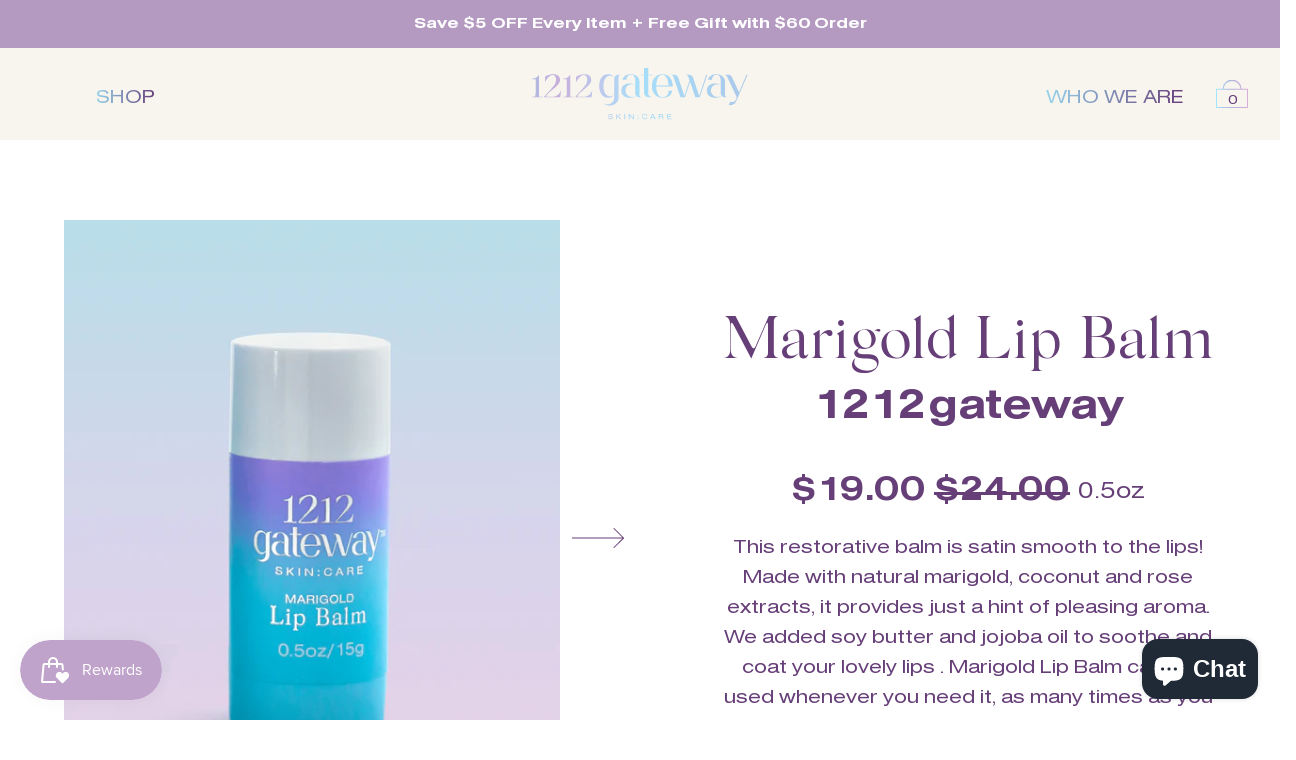

--- FILE ---
content_type: text/html; charset=utf-8
request_url: https://1212gateway.com/products/marigold-lip-balm
body_size: 59632
content:















<!DOCTYPE html>
<html lang='en'>
  <head>


    <meta charset='utf-8'>
    <meta name="viewport" content="width=device-width, ,initial-scale=1, user-scalable=no" />
    <link rel='canonical' href='https://1212gateway.com/products/marigold-lip-balm'>

    <meta name="google-site-verification" content="T6VI2ttkKhA_SB8bIf9_wXeV_RCmMvmx-BJrYFTwAxg" />

    
      <link rel="shortcut icon" href="//1212gateway.com/cdn/shop/files/1212logo_7c760012-44c6-4b3a-a741-ff1524cbe503_32x32.png?v=1738620528" type="image/png">
    

    
    <title>
      Marigold Lip Balm
      
      
      
        &ndash; 1212gateway
      
    </title>

    





  
  
  
  
  




<meta name="description" content="This restorative balm is satin smooth to the lips! Made with natural marigold, coconut and rose extracts, it provides just a hint of pleasing aroma. We added soy butter and jojoba oil to soothe and coat your lovely lips . Marigold Lip Balm can be used whenever you need it, as many times as you need it.  Note: this prod" />
<meta property="og:url" content="https://1212gateway.com/products/marigold-lip-balm">
<meta property="og:site_name" content="1212gateway">
<meta property="og:type" content="product">
<meta property="og:title" content="Marigold Lip Balm">
<meta property="og:description" content="This restorative balm is satin smooth to the lips! Made with natural marigold, coconut and rose extracts, it provides just a hint of pleasing aroma. We added soy butter and jojoba oil to soothe and coat your lovely lips . Marigold Lip Balm can be used whenever you need it, as many times as you need it.  Note: this prod">
<meta property="og:image" content="http://1212gateway.com/cdn/shop/products/Bundle5_SunrayOil_LipBalm_front4x5-2_1024x.png?v=1653694996">
<meta property="og:image:secure_url" content="https://1212gateway.com/cdn/shop/products/Bundle5_SunrayOil_LipBalm_front4x5-2_1024x.png?v=1653694996">
<meta property="og:price:amount" content="19.00">
<meta property="og:price:currency" content="USD">

<meta name="twitter:title" content="Marigold Lip Balm">
<meta name="twitter:description" content="This restorative balm is satin smooth to the lips! Made with natural marigold, coconut and rose extracts, it provides just a hint of pleasing aroma. We added soy butter and jojoba oil to soothe and coat your lovely lips . Marigold Lip Balm can be used whenever you need it, as many times as you need it.  Note: this prod">
<meta name="twitter:card" content="summary_large_image">
<meta name="twitter:image" content="https://1212gateway.com/cdn/shop/products/Bundle5_SunrayOil_LipBalm_front4x5-2_1024x.png?v=1653694996">
<meta name="twitter:image:width" content="480">
<meta name="twitter:image:height" content="480">


    

    <script>
      window.theme = window.theme || {};
      window.theme = {
        strings: {
          addToCart: "Add to Cart",
          soldOut: "Sold Out.",
          unavailable: "Unavailable"
        },
        moneyFormat: "${{amount}}"
      }
    </script>

    <meta property="og:site_name" content="1212gateway">
<meta property="og:url" content="https://1212gateway.com/products/marigold-lip-balm">
<meta property="og:title" content="Marigold Lip Balm">
<meta property="og:type" content="product">
<meta property="og:description" content="This restorative balm is satin smooth to the lips! Made with natural marigold, coconut and rose extracts, it provides just a hint of pleasing aroma. We added soy butter and jojoba oil to soothe and coat your lovely lips . Marigold Lip Balm can be used whenever you need it, as many times as you need it.  Note: this prod"><meta property="og:price:amount" content="19.00">
  <meta property="og:price:currency" content="USD"><meta property="og:image" content="http://1212gateway.com/cdn/shop/products/Bundle5_SunrayOil_LipBalm_front4x5-2_1200x1200.png?v=1653694996"><meta property="og:image" content="http://1212gateway.com/cdn/shop/products/MarigoldLipBalm_back_4x5_3fcee387-dd61-46d7-a993-3e6803dca344_1200x1200.png?v=1653695009">
<meta property="og:image:secure_url" content="https://1212gateway.com/cdn/shop/products/Bundle5_SunrayOil_LipBalm_front4x5-2_1200x1200.png?v=1653694996"><meta property="og:image:secure_url" content="https://1212gateway.com/cdn/shop/products/MarigoldLipBalm_back_4x5_3fcee387-dd61-46d7-a993-3e6803dca344_1200x1200.png?v=1653695009">
<meta name="twitter:site" content="@1212gateway"><meta name="twitter:card" content="summary_large_image">
<meta name="twitter:title" content="Marigold Lip Balm">
<meta name="twitter:description" content="This restorative balm is satin smooth to the lips! Made with natural marigold, coconut and rose extracts, it provides just a hint of pleasing aroma. We added soy butter and jojoba oil to soothe and coat your lovely lips . Marigold Lip Balm can be used whenever you need it, as many times as you need it.  Note: this prod">


    <link href="//1212gateway.com/cdn/shop/t/25/assets/style.css?v=78028395235932615131690304005" rel="stylesheet" type="text/css" media="all" />

    <link href="//1212gateway.com/cdn/shop/t/25/assets/theme-override.css?v=84328071913863511881690226928" rel="stylesheet" type="text/css" media="all" />

    
  <script>window.performance && window.performance.mark && window.performance.mark('shopify.content_for_header.start');</script><meta name="facebook-domain-verification" content="g74qw7a61uh15y4h3mubuqn0w4w227">
<meta name="google-site-verification" content="cII-MT89v7n9qSqITvLfVL81zJ-G55Eo7Ap6OwsKhHU">
<meta name="google-site-verification" content="cII-MT89v7n9qSqITvLfVL81zJ-G55Eo7Ap6OwsKhHU">
<meta id="shopify-digital-wallet" name="shopify-digital-wallet" content="/49653842082/digital_wallets/dialog">
<meta name="shopify-checkout-api-token" content="29588c9ddb1034f84a2f40dc550f1c37">
<meta id="in-context-paypal-metadata" data-shop-id="49653842082" data-venmo-supported="false" data-environment="production" data-locale="en_US" data-paypal-v4="true" data-currency="USD">
<link rel="alternate" type="application/json+oembed" href="https://1212gateway.com/products/marigold-lip-balm.oembed">
<script async="async" src="/checkouts/internal/preloads.js?locale=en-US"></script>
<link rel="preconnect" href="https://shop.app" crossorigin="anonymous">
<script async="async" src="https://shop.app/checkouts/internal/preloads.js?locale=en-US&shop_id=49653842082" crossorigin="anonymous"></script>
<script id="apple-pay-shop-capabilities" type="application/json">{"shopId":49653842082,"countryCode":"US","currencyCode":"USD","merchantCapabilities":["supports3DS"],"merchantId":"gid:\/\/shopify\/Shop\/49653842082","merchantName":"1212gateway","requiredBillingContactFields":["postalAddress","email","phone"],"requiredShippingContactFields":["postalAddress","email","phone"],"shippingType":"shipping","supportedNetworks":["visa","masterCard","amex","discover","elo","jcb"],"total":{"type":"pending","label":"1212gateway","amount":"1.00"},"shopifyPaymentsEnabled":true,"supportsSubscriptions":true}</script>
<script id="shopify-features" type="application/json">{"accessToken":"29588c9ddb1034f84a2f40dc550f1c37","betas":["rich-media-storefront-analytics"],"domain":"1212gateway.com","predictiveSearch":true,"shopId":49653842082,"locale":"en"}</script>
<script>var Shopify = Shopify || {};
Shopify.shop = "1212gateway.myshopify.com";
Shopify.locale = "en";
Shopify.currency = {"active":"USD","rate":"1.0"};
Shopify.country = "US";
Shopify.theme = {"name":"Dev - Global E International Shipping","id":133076123810,"schema_name":"Slater","schema_version":"1.0.0","theme_store_id":null,"role":"main"};
Shopify.theme.handle = "null";
Shopify.theme.style = {"id":null,"handle":null};
Shopify.cdnHost = "1212gateway.com/cdn";
Shopify.routes = Shopify.routes || {};
Shopify.routes.root = "/";</script>
<script type="module">!function(o){(o.Shopify=o.Shopify||{}).modules=!0}(window);</script>
<script>!function(o){function n(){var o=[];function n(){o.push(Array.prototype.slice.apply(arguments))}return n.q=o,n}var t=o.Shopify=o.Shopify||{};t.loadFeatures=n(),t.autoloadFeatures=n()}(window);</script>
<script>
  window.ShopifyPay = window.ShopifyPay || {};
  window.ShopifyPay.apiHost = "shop.app\/pay";
  window.ShopifyPay.redirectState = null;
</script>
<script id="shop-js-analytics" type="application/json">{"pageType":"product"}</script>
<script defer="defer" async type="module" src="//1212gateway.com/cdn/shopifycloud/shop-js/modules/v2/client.init-shop-cart-sync_BdyHc3Nr.en.esm.js"></script>
<script defer="defer" async type="module" src="//1212gateway.com/cdn/shopifycloud/shop-js/modules/v2/chunk.common_Daul8nwZ.esm.js"></script>
<script type="module">
  await import("//1212gateway.com/cdn/shopifycloud/shop-js/modules/v2/client.init-shop-cart-sync_BdyHc3Nr.en.esm.js");
await import("//1212gateway.com/cdn/shopifycloud/shop-js/modules/v2/chunk.common_Daul8nwZ.esm.js");

  window.Shopify.SignInWithShop?.initShopCartSync?.({"fedCMEnabled":true,"windoidEnabled":true});

</script>
<script>
  window.Shopify = window.Shopify || {};
  if (!window.Shopify.featureAssets) window.Shopify.featureAssets = {};
  window.Shopify.featureAssets['shop-js'] = {"shop-cart-sync":["modules/v2/client.shop-cart-sync_QYOiDySF.en.esm.js","modules/v2/chunk.common_Daul8nwZ.esm.js"],"init-fed-cm":["modules/v2/client.init-fed-cm_DchLp9rc.en.esm.js","modules/v2/chunk.common_Daul8nwZ.esm.js"],"shop-button":["modules/v2/client.shop-button_OV7bAJc5.en.esm.js","modules/v2/chunk.common_Daul8nwZ.esm.js"],"init-windoid":["modules/v2/client.init-windoid_DwxFKQ8e.en.esm.js","modules/v2/chunk.common_Daul8nwZ.esm.js"],"shop-cash-offers":["modules/v2/client.shop-cash-offers_DWtL6Bq3.en.esm.js","modules/v2/chunk.common_Daul8nwZ.esm.js","modules/v2/chunk.modal_CQq8HTM6.esm.js"],"shop-toast-manager":["modules/v2/client.shop-toast-manager_CX9r1SjA.en.esm.js","modules/v2/chunk.common_Daul8nwZ.esm.js"],"init-shop-email-lookup-coordinator":["modules/v2/client.init-shop-email-lookup-coordinator_UhKnw74l.en.esm.js","modules/v2/chunk.common_Daul8nwZ.esm.js"],"pay-button":["modules/v2/client.pay-button_DzxNnLDY.en.esm.js","modules/v2/chunk.common_Daul8nwZ.esm.js"],"avatar":["modules/v2/client.avatar_BTnouDA3.en.esm.js"],"init-shop-cart-sync":["modules/v2/client.init-shop-cart-sync_BdyHc3Nr.en.esm.js","modules/v2/chunk.common_Daul8nwZ.esm.js"],"shop-login-button":["modules/v2/client.shop-login-button_D8B466_1.en.esm.js","modules/v2/chunk.common_Daul8nwZ.esm.js","modules/v2/chunk.modal_CQq8HTM6.esm.js"],"init-customer-accounts-sign-up":["modules/v2/client.init-customer-accounts-sign-up_C8fpPm4i.en.esm.js","modules/v2/client.shop-login-button_D8B466_1.en.esm.js","modules/v2/chunk.common_Daul8nwZ.esm.js","modules/v2/chunk.modal_CQq8HTM6.esm.js"],"init-shop-for-new-customer-accounts":["modules/v2/client.init-shop-for-new-customer-accounts_CVTO0Ztu.en.esm.js","modules/v2/client.shop-login-button_D8B466_1.en.esm.js","modules/v2/chunk.common_Daul8nwZ.esm.js","modules/v2/chunk.modal_CQq8HTM6.esm.js"],"init-customer-accounts":["modules/v2/client.init-customer-accounts_dRgKMfrE.en.esm.js","modules/v2/client.shop-login-button_D8B466_1.en.esm.js","modules/v2/chunk.common_Daul8nwZ.esm.js","modules/v2/chunk.modal_CQq8HTM6.esm.js"],"shop-follow-button":["modules/v2/client.shop-follow-button_CkZpjEct.en.esm.js","modules/v2/chunk.common_Daul8nwZ.esm.js","modules/v2/chunk.modal_CQq8HTM6.esm.js"],"lead-capture":["modules/v2/client.lead-capture_BntHBhfp.en.esm.js","modules/v2/chunk.common_Daul8nwZ.esm.js","modules/v2/chunk.modal_CQq8HTM6.esm.js"],"checkout-modal":["modules/v2/client.checkout-modal_CfxcYbTm.en.esm.js","modules/v2/chunk.common_Daul8nwZ.esm.js","modules/v2/chunk.modal_CQq8HTM6.esm.js"],"shop-login":["modules/v2/client.shop-login_Da4GZ2H6.en.esm.js","modules/v2/chunk.common_Daul8nwZ.esm.js","modules/v2/chunk.modal_CQq8HTM6.esm.js"],"payment-terms":["modules/v2/client.payment-terms_MV4M3zvL.en.esm.js","modules/v2/chunk.common_Daul8nwZ.esm.js","modules/v2/chunk.modal_CQq8HTM6.esm.js"]};
</script>
<script>(function() {
  var isLoaded = false;
  function asyncLoad() {
    if (isLoaded) return;
    isLoaded = true;
    var urls = ["https:\/\/static.klaviyo.com\/onsite\/js\/klaviyo.js?company_id=SGh5rr\u0026shop=1212gateway.myshopify.com","https:\/\/static.klaviyo.com\/onsite\/js\/klaviyo.js?company_id=SGh5rr\u0026shop=1212gateway.myshopify.com","https:\/\/js.smile.io\/v1\/smile-shopify.js?shop=1212gateway.myshopify.com","https:\/\/storage.googleapis.com\/prd-bb-scripts\/brandbassador\/bb-frontend.js?shop=1212gateway.myshopify.com","https:\/\/instafeed.nfcube.com\/cdn\/302c1baf4b87c69c0ce1ff55a4b429df.js?shop=1212gateway.myshopify.com","https:\/\/assets.dailykarma.io\/prod\/init-v3.js?v2\u0026shop=1212gateway.myshopify.com","https:\/\/crossborder-integration.global-e.com\/resources\/js\/app?shop=1212gateway.myshopify.com","\/\/cdn.shopify.com\/proxy\/67a66c00968e85d2b7cd27dcf3b6937f936b53ca921b68f69cb747ecafe38a6b\/web.global-e.com\/merchant\/storefrontattributes?merchantid=10001456\u0026shop=1212gateway.myshopify.com\u0026sp-cache-control=cHVibGljLCBtYXgtYWdlPTkwMA","https:\/\/shopify-widget.route.com\/shopify.widget.js?shop=1212gateway.myshopify.com","https:\/\/aiodstag.cirkleinc.com\/?shop=1212gateway.myshopify.com","\/\/shopify.privy.com\/widget.js?shop=1212gateway.myshopify.com","https:\/\/client.spinasale.com\/js\/spin-v3.js?shop=1212gateway.myshopify.com","https:\/\/na.shgcdn3.com\/pixel-collector.js?shop=1212gateway.myshopify.com","https:\/\/sdk.postscript.io\/sdk-script-loader.bundle.js?shopId=42662\u0026shop=1212gateway.myshopify.com"];
    for (var i = 0; i < urls.length; i++) {
      var s = document.createElement('script');
      s.type = 'text/javascript';
      s.async = true;
      s.src = urls[i];
      var x = document.getElementsByTagName('script')[0];
      x.parentNode.insertBefore(s, x);
    }
  };
  if(window.attachEvent) {
    window.attachEvent('onload', asyncLoad);
  } else {
    window.addEventListener('load', asyncLoad, false);
  }
})();</script>
<script id="__st">var __st={"a":49653842082,"offset":-28800,"reqid":"e5671c4a-8527-4fd0-b389-5cbe1599a01b-1768961181","pageurl":"1212gateway.com\/products\/marigold-lip-balm","u":"32170b6b32d7","p":"product","rtyp":"product","rid":5939958710434};</script>
<script>window.ShopifyPaypalV4VisibilityTracking = true;</script>
<script id="captcha-bootstrap">!function(){'use strict';const t='contact',e='account',n='new_comment',o=[[t,t],['blogs',n],['comments',n],[t,'customer']],c=[[e,'customer_login'],[e,'guest_login'],[e,'recover_customer_password'],[e,'create_customer']],r=t=>t.map((([t,e])=>`form[action*='/${t}']:not([data-nocaptcha='true']) input[name='form_type'][value='${e}']`)).join(','),a=t=>()=>t?[...document.querySelectorAll(t)].map((t=>t.form)):[];function s(){const t=[...o],e=r(t);return a(e)}const i='password',u='form_key',d=['recaptcha-v3-token','g-recaptcha-response','h-captcha-response',i],f=()=>{try{return window.sessionStorage}catch{return}},m='__shopify_v',_=t=>t.elements[u];function p(t,e,n=!1){try{const o=window.sessionStorage,c=JSON.parse(o.getItem(e)),{data:r}=function(t){const{data:e,action:n}=t;return t[m]||n?{data:e,action:n}:{data:t,action:n}}(c);for(const[e,n]of Object.entries(r))t.elements[e]&&(t.elements[e].value=n);n&&o.removeItem(e)}catch(o){console.error('form repopulation failed',{error:o})}}const l='form_type',E='cptcha';function T(t){t.dataset[E]=!0}const w=window,h=w.document,L='Shopify',v='ce_forms',y='captcha';let A=!1;((t,e)=>{const n=(g='f06e6c50-85a8-45c8-87d0-21a2b65856fe',I='https://cdn.shopify.com/shopifycloud/storefront-forms-hcaptcha/ce_storefront_forms_captcha_hcaptcha.v1.5.2.iife.js',D={infoText:'Protected by hCaptcha',privacyText:'Privacy',termsText:'Terms'},(t,e,n)=>{const o=w[L][v],c=o.bindForm;if(c)return c(t,g,e,D).then(n);var r;o.q.push([[t,g,e,D],n]),r=I,A||(h.body.append(Object.assign(h.createElement('script'),{id:'captcha-provider',async:!0,src:r})),A=!0)});var g,I,D;w[L]=w[L]||{},w[L][v]=w[L][v]||{},w[L][v].q=[],w[L][y]=w[L][y]||{},w[L][y].protect=function(t,e){n(t,void 0,e),T(t)},Object.freeze(w[L][y]),function(t,e,n,w,h,L){const[v,y,A,g]=function(t,e,n){const i=e?o:[],u=t?c:[],d=[...i,...u],f=r(d),m=r(i),_=r(d.filter((([t,e])=>n.includes(e))));return[a(f),a(m),a(_),s()]}(w,h,L),I=t=>{const e=t.target;return e instanceof HTMLFormElement?e:e&&e.form},D=t=>v().includes(t);t.addEventListener('submit',(t=>{const e=I(t);if(!e)return;const n=D(e)&&!e.dataset.hcaptchaBound&&!e.dataset.recaptchaBound,o=_(e),c=g().includes(e)&&(!o||!o.value);(n||c)&&t.preventDefault(),c&&!n&&(function(t){try{if(!f())return;!function(t){const e=f();if(!e)return;const n=_(t);if(!n)return;const o=n.value;o&&e.removeItem(o)}(t);const e=Array.from(Array(32),(()=>Math.random().toString(36)[2])).join('');!function(t,e){_(t)||t.append(Object.assign(document.createElement('input'),{type:'hidden',name:u})),t.elements[u].value=e}(t,e),function(t,e){const n=f();if(!n)return;const o=[...t.querySelectorAll(`input[type='${i}']`)].map((({name:t})=>t)),c=[...d,...o],r={};for(const[a,s]of new FormData(t).entries())c.includes(a)||(r[a]=s);n.setItem(e,JSON.stringify({[m]:1,action:t.action,data:r}))}(t,e)}catch(e){console.error('failed to persist form',e)}}(e),e.submit())}));const S=(t,e)=>{t&&!t.dataset[E]&&(n(t,e.some((e=>e===t))),T(t))};for(const o of['focusin','change'])t.addEventListener(o,(t=>{const e=I(t);D(e)&&S(e,y())}));const B=e.get('form_key'),M=e.get(l),P=B&&M;t.addEventListener('DOMContentLoaded',(()=>{const t=y();if(P)for(const e of t)e.elements[l].value===M&&p(e,B);[...new Set([...A(),...v().filter((t=>'true'===t.dataset.shopifyCaptcha))])].forEach((e=>S(e,t)))}))}(h,new URLSearchParams(w.location.search),n,t,e,['guest_login'])})(!0,!0)}();</script>
<script integrity="sha256-4kQ18oKyAcykRKYeNunJcIwy7WH5gtpwJnB7kiuLZ1E=" data-source-attribution="shopify.loadfeatures" defer="defer" src="//1212gateway.com/cdn/shopifycloud/storefront/assets/storefront/load_feature-a0a9edcb.js" crossorigin="anonymous"></script>
<script crossorigin="anonymous" defer="defer" src="//1212gateway.com/cdn/shopifycloud/storefront/assets/shopify_pay/storefront-65b4c6d7.js?v=20250812"></script>
<script data-source-attribution="shopify.dynamic_checkout.dynamic.init">var Shopify=Shopify||{};Shopify.PaymentButton=Shopify.PaymentButton||{isStorefrontPortableWallets:!0,init:function(){window.Shopify.PaymentButton.init=function(){};var t=document.createElement("script");t.src="https://1212gateway.com/cdn/shopifycloud/portable-wallets/latest/portable-wallets.en.js",t.type="module",document.head.appendChild(t)}};
</script>
<script data-source-attribution="shopify.dynamic_checkout.buyer_consent">
  function portableWalletsHideBuyerConsent(e){var t=document.getElementById("shopify-buyer-consent"),n=document.getElementById("shopify-subscription-policy-button");t&&n&&(t.classList.add("hidden"),t.setAttribute("aria-hidden","true"),n.removeEventListener("click",e))}function portableWalletsShowBuyerConsent(e){var t=document.getElementById("shopify-buyer-consent"),n=document.getElementById("shopify-subscription-policy-button");t&&n&&(t.classList.remove("hidden"),t.removeAttribute("aria-hidden"),n.addEventListener("click",e))}window.Shopify?.PaymentButton&&(window.Shopify.PaymentButton.hideBuyerConsent=portableWalletsHideBuyerConsent,window.Shopify.PaymentButton.showBuyerConsent=portableWalletsShowBuyerConsent);
</script>
<script data-source-attribution="shopify.dynamic_checkout.cart.bootstrap">document.addEventListener("DOMContentLoaded",(function(){function t(){return document.querySelector("shopify-accelerated-checkout-cart, shopify-accelerated-checkout")}if(t())Shopify.PaymentButton.init();else{new MutationObserver((function(e,n){t()&&(Shopify.PaymentButton.init(),n.disconnect())})).observe(document.body,{childList:!0,subtree:!0})}}));
</script>
<script id='scb4127' type='text/javascript' async='' src='https://1212gateway.com/cdn/shopifycloud/privacy-banner/storefront-banner.js'></script><link id="shopify-accelerated-checkout-styles" rel="stylesheet" media="screen" href="https://1212gateway.com/cdn/shopifycloud/portable-wallets/latest/accelerated-checkout-backwards-compat.css" crossorigin="anonymous">
<style id="shopify-accelerated-checkout-cart">
        #shopify-buyer-consent {
  margin-top: 1em;
  display: inline-block;
  width: 100%;
}

#shopify-buyer-consent.hidden {
  display: none;
}

#shopify-subscription-policy-button {
  background: none;
  border: none;
  padding: 0;
  text-decoration: underline;
  font-size: inherit;
  cursor: pointer;
}

#shopify-subscription-policy-button::before {
  box-shadow: none;
}

      </style>

<script>window.performance && window.performance.mark && window.performance.mark('shopify.content_for_header.end');</script>
  





  <script type="text/javascript">
    
      window.__shgMoneyFormat = window.__shgMoneyFormat || {"AED":{"currency":"AED","currency_symbol":"د.إ","currency_symbol_location":"left","decimal_places":2,"decimal_separator":".","thousands_separator":","},"ALL":{"currency":"ALL","currency_symbol":"L","currency_symbol_location":"left","decimal_places":2,"decimal_separator":".","thousands_separator":","},"AMD":{"currency":"AMD","currency_symbol":"դր.","currency_symbol_location":"left","decimal_places":2,"decimal_separator":".","thousands_separator":","},"AOA":{"currency":"AOA","currency_symbol":"Kz","currency_symbol_location":"left","decimal_places":2,"decimal_separator":".","thousands_separator":","},"ARS":{"currency":"ARS","currency_symbol":"$","currency_symbol_location":"left","decimal_places":2,"decimal_separator":".","thousands_separator":","},"AUD":{"currency":"AUD","currency_symbol":"$","currency_symbol_location":"left","decimal_places":2,"decimal_separator":".","thousands_separator":","},"AWG":{"currency":"AWG","currency_symbol":"ƒ","currency_symbol_location":"left","decimal_places":2,"decimal_separator":".","thousands_separator":","},"AZN":{"currency":"AZN","currency_symbol":"₼","currency_symbol_location":"left","decimal_places":2,"decimal_separator":".","thousands_separator":","},"BAM":{"currency":"BAM","currency_symbol":"КМ","currency_symbol_location":"left","decimal_places":2,"decimal_separator":".","thousands_separator":","},"BBD":{"currency":"BBD","currency_symbol":"$","currency_symbol_location":"left","decimal_places":2,"decimal_separator":".","thousands_separator":","},"BDT":{"currency":"BDT","currency_symbol":"৳","currency_symbol_location":"left","decimal_places":2,"decimal_separator":".","thousands_separator":","},"BIF":{"currency":"BIF","currency_symbol":"Fr","currency_symbol_location":"left","decimal_places":2,"decimal_separator":".","thousands_separator":","},"BND":{"currency":"BND","currency_symbol":"$","currency_symbol_location":"left","decimal_places":2,"decimal_separator":".","thousands_separator":","},"BOB":{"currency":"BOB","currency_symbol":"Bs.","currency_symbol_location":"left","decimal_places":2,"decimal_separator":".","thousands_separator":","},"BRL":{"currency":"BRL","currency_symbol":"R$","currency_symbol_location":"left","decimal_places":2,"decimal_separator":".","thousands_separator":","},"BSD":{"currency":"BSD","currency_symbol":"$","currency_symbol_location":"left","decimal_places":2,"decimal_separator":".","thousands_separator":","},"BWP":{"currency":"BWP","currency_symbol":"P","currency_symbol_location":"left","decimal_places":2,"decimal_separator":".","thousands_separator":","},"BZD":{"currency":"BZD","currency_symbol":"$","currency_symbol_location":"left","decimal_places":2,"decimal_separator":".","thousands_separator":","},"CAD":{"currency":"CAD","currency_symbol":"$","currency_symbol_location":"left","decimal_places":2,"decimal_separator":".","thousands_separator":","},"CHF":{"currency":"CHF","currency_symbol":"CHF","currency_symbol_location":"left","decimal_places":2,"decimal_separator":".","thousands_separator":","},"CLP":{"currency":"CLP","currency_symbol":"$","currency_symbol_location":"left","decimal_places":2,"decimal_separator":".","thousands_separator":","},"CNY":{"currency":"CNY","currency_symbol":"¥","currency_symbol_location":"left","decimal_places":2,"decimal_separator":".","thousands_separator":","},"COP":{"currency":"COP","currency_symbol":"$","currency_symbol_location":"left","decimal_places":2,"decimal_separator":".","thousands_separator":","},"CRC":{"currency":"CRC","currency_symbol":"₡","currency_symbol_location":"left","decimal_places":2,"decimal_separator":".","thousands_separator":","},"CVE":{"currency":"CVE","currency_symbol":"$","currency_symbol_location":"left","decimal_places":2,"decimal_separator":".","thousands_separator":","},"CZK":{"currency":"CZK","currency_symbol":"Kč","currency_symbol_location":"left","decimal_places":2,"decimal_separator":".","thousands_separator":","},"DJF":{"currency":"DJF","currency_symbol":"Fdj","currency_symbol_location":"left","decimal_places":2,"decimal_separator":".","thousands_separator":","},"DKK":{"currency":"DKK","currency_symbol":"kr.","currency_symbol_location":"left","decimal_places":2,"decimal_separator":".","thousands_separator":","},"DOP":{"currency":"DOP","currency_symbol":"$","currency_symbol_location":"left","decimal_places":2,"decimal_separator":".","thousands_separator":","},"DZD":{"currency":"DZD","currency_symbol":"د.ج","currency_symbol_location":"left","decimal_places":2,"decimal_separator":".","thousands_separator":","},"EGP":{"currency":"EGP","currency_symbol":"ج.م","currency_symbol_location":"left","decimal_places":2,"decimal_separator":".","thousands_separator":","},"ETB":{"currency":"ETB","currency_symbol":"Br","currency_symbol_location":"left","decimal_places":2,"decimal_separator":".","thousands_separator":","},"EUR":{"currency":"EUR","currency_symbol":"€","currency_symbol_location":"left","decimal_places":2,"decimal_separator":".","thousands_separator":","},"FJD":{"currency":"FJD","currency_symbol":"$","currency_symbol_location":"left","decimal_places":2,"decimal_separator":".","thousands_separator":","},"FKP":{"currency":"FKP","currency_symbol":"£","currency_symbol_location":"left","decimal_places":2,"decimal_separator":".","thousands_separator":","},"GBP":{"currency":"GBP","currency_symbol":"£","currency_symbol_location":"left","decimal_places":2,"decimal_separator":".","thousands_separator":","},"GEL":{"currency":"GEL","currency_symbol":"₾","currency_symbol_location":"left","decimal_places":2,"decimal_separator":".","thousands_separator":","},"GMD":{"currency":"GMD","currency_symbol":"D","currency_symbol_location":"left","decimal_places":2,"decimal_separator":".","thousands_separator":","},"GNF":{"currency":"GNF","currency_symbol":"Fr","currency_symbol_location":"left","decimal_places":2,"decimal_separator":".","thousands_separator":","},"GTQ":{"currency":"GTQ","currency_symbol":"Q","currency_symbol_location":"left","decimal_places":2,"decimal_separator":".","thousands_separator":","},"GYD":{"currency":"GYD","currency_symbol":"$","currency_symbol_location":"left","decimal_places":2,"decimal_separator":".","thousands_separator":","},"HKD":{"currency":"HKD","currency_symbol":"$","currency_symbol_location":"left","decimal_places":2,"decimal_separator":".","thousands_separator":","},"HNL":{"currency":"HNL","currency_symbol":"L","currency_symbol_location":"left","decimal_places":2,"decimal_separator":".","thousands_separator":","},"HTG":{"currency":"HTG","currency_symbol":"G","currency_symbol_location":"left","decimal_places":2,"decimal_separator":".","thousands_separator":","},"HUF":{"currency":"HUF","currency_symbol":"Ft","currency_symbol_location":"left","decimal_places":2,"decimal_separator":".","thousands_separator":","},"IDR":{"currency":"IDR","currency_symbol":"Rp","currency_symbol_location":"left","decimal_places":2,"decimal_separator":".","thousands_separator":","},"ILS":{"currency":"ILS","currency_symbol":"₪","currency_symbol_location":"left","decimal_places":2,"decimal_separator":".","thousands_separator":","},"INR":{"currency":"INR","currency_symbol":"₹","currency_symbol_location":"left","decimal_places":2,"decimal_separator":".","thousands_separator":","},"ISK":{"currency":"ISK","currency_symbol":"kr.","currency_symbol_location":"left","decimal_places":2,"decimal_separator":".","thousands_separator":","},"JMD":{"currency":"JMD","currency_symbol":"$","currency_symbol_location":"left","decimal_places":2,"decimal_separator":".","thousands_separator":","},"JPY":{"currency":"JPY","currency_symbol":"¥","currency_symbol_location":"left","decimal_places":2,"decimal_separator":".","thousands_separator":","},"KES":{"currency":"KES","currency_symbol":"KSh","currency_symbol_location":"left","decimal_places":2,"decimal_separator":".","thousands_separator":","},"KGS":{"currency":"KGS","currency_symbol":"som","currency_symbol_location":"left","decimal_places":2,"decimal_separator":".","thousands_separator":","},"KHR":{"currency":"KHR","currency_symbol":"៛","currency_symbol_location":"left","decimal_places":2,"decimal_separator":".","thousands_separator":","},"KMF":{"currency":"KMF","currency_symbol":"Fr","currency_symbol_location":"left","decimal_places":2,"decimal_separator":".","thousands_separator":","},"KRW":{"currency":"KRW","currency_symbol":"₩","currency_symbol_location":"left","decimal_places":2,"decimal_separator":".","thousands_separator":","},"KYD":{"currency":"KYD","currency_symbol":"$","currency_symbol_location":"left","decimal_places":2,"decimal_separator":".","thousands_separator":","},"KZT":{"currency":"KZT","currency_symbol":"₸","currency_symbol_location":"left","decimal_places":2,"decimal_separator":".","thousands_separator":","},"LAK":{"currency":"LAK","currency_symbol":"₭","currency_symbol_location":"left","decimal_places":2,"decimal_separator":".","thousands_separator":","},"LBP":{"currency":"LBP","currency_symbol":"ل.ل","currency_symbol_location":"left","decimal_places":2,"decimal_separator":".","thousands_separator":","},"LKR":{"currency":"LKR","currency_symbol":"₨","currency_symbol_location":"left","decimal_places":2,"decimal_separator":".","thousands_separator":","},"LRD":{"currency":"LRD","currency_symbol":"$","currency_symbol_location":"left","decimal_places":2,"decimal_separator":".","thousands_separator":","},"LSL":{"currency":"LSL","currency_symbol":"L","currency_symbol_location":"left","decimal_places":2,"decimal_separator":".","thousands_separator":","},"MAD":{"currency":"MAD","currency_symbol":"د.م.","currency_symbol_location":"left","decimal_places":2,"decimal_separator":".","thousands_separator":","},"MDL":{"currency":"MDL","currency_symbol":"L","currency_symbol_location":"left","decimal_places":2,"decimal_separator":".","thousands_separator":","},"MKD":{"currency":"MKD","currency_symbol":"ден","currency_symbol_location":"left","decimal_places":2,"decimal_separator":".","thousands_separator":","},"MNT":{"currency":"MNT","currency_symbol":"₮","currency_symbol_location":"left","decimal_places":2,"decimal_separator":".","thousands_separator":","},"MOP":{"currency":"MOP","currency_symbol":"P","currency_symbol_location":"left","decimal_places":2,"decimal_separator":".","thousands_separator":","},"MUR":{"currency":"MUR","currency_symbol":"₨","currency_symbol_location":"left","decimal_places":2,"decimal_separator":".","thousands_separator":","},"MVR":{"currency":"MVR","currency_symbol":"MVR","currency_symbol_location":"left","decimal_places":2,"decimal_separator":".","thousands_separator":","},"MWK":{"currency":"MWK","currency_symbol":"MK","currency_symbol_location":"left","decimal_places":2,"decimal_separator":".","thousands_separator":","},"MXN":{"currency":"MXN","currency_symbol":"$","currency_symbol_location":"left","decimal_places":2,"decimal_separator":".","thousands_separator":","},"MYR":{"currency":"MYR","currency_symbol":"RM","currency_symbol_location":"left","decimal_places":2,"decimal_separator":".","thousands_separator":","},"MZN":{"currency":"MZN","currency_symbol":"MTn","currency_symbol_location":"left","decimal_places":2,"decimal_separator":".","thousands_separator":","},"NAD":{"currency":"NAD","currency_symbol":"$","currency_symbol_location":"left","decimal_places":2,"decimal_separator":".","thousands_separator":","},"NGN":{"currency":"NGN","currency_symbol":"₦","currency_symbol_location":"left","decimal_places":2,"decimal_separator":".","thousands_separator":","},"NIO":{"currency":"NIO","currency_symbol":"C$","currency_symbol_location":"left","decimal_places":2,"decimal_separator":".","thousands_separator":","},"NOK":{"currency":"NOK","currency_symbol":"kr","currency_symbol_location":"left","decimal_places":2,"decimal_separator":".","thousands_separator":","},"NPR":{"currency":"NPR","currency_symbol":"Rs.","currency_symbol_location":"left","decimal_places":2,"decimal_separator":".","thousands_separator":","},"NZD":{"currency":"NZD","currency_symbol":"$","currency_symbol_location":"left","decimal_places":2,"decimal_separator":".","thousands_separator":","},"PEN":{"currency":"PEN","currency_symbol":"S/","currency_symbol_location":"left","decimal_places":2,"decimal_separator":".","thousands_separator":","},"PGK":{"currency":"PGK","currency_symbol":"K","currency_symbol_location":"left","decimal_places":2,"decimal_separator":".","thousands_separator":","},"PHP":{"currency":"PHP","currency_symbol":"₱","currency_symbol_location":"left","decimal_places":2,"decimal_separator":".","thousands_separator":","},"PKR":{"currency":"PKR","currency_symbol":"₨","currency_symbol_location":"left","decimal_places":2,"decimal_separator":".","thousands_separator":","},"PLN":{"currency":"PLN","currency_symbol":"zł","currency_symbol_location":"left","decimal_places":2,"decimal_separator":".","thousands_separator":","},"PYG":{"currency":"PYG","currency_symbol":"₲","currency_symbol_location":"left","decimal_places":2,"decimal_separator":".","thousands_separator":","},"QAR":{"currency":"QAR","currency_symbol":"ر.ق","currency_symbol_location":"left","decimal_places":2,"decimal_separator":".","thousands_separator":","},"RON":{"currency":"RON","currency_symbol":"Lei","currency_symbol_location":"left","decimal_places":2,"decimal_separator":".","thousands_separator":","},"RSD":{"currency":"RSD","currency_symbol":"РСД","currency_symbol_location":"left","decimal_places":2,"decimal_separator":".","thousands_separator":","},"RWF":{"currency":"RWF","currency_symbol":"FRw","currency_symbol_location":"left","decimal_places":2,"decimal_separator":".","thousands_separator":","},"SAR":{"currency":"SAR","currency_symbol":"ر.س","currency_symbol_location":"left","decimal_places":2,"decimal_separator":".","thousands_separator":","},"SBD":{"currency":"SBD","currency_symbol":"$","currency_symbol_location":"left","decimal_places":2,"decimal_separator":".","thousands_separator":","},"SCR":{"currency":"SCR","currency_symbol":"₨","currency_symbol_location":"left","decimal_places":2,"decimal_separator":".","thousands_separator":","},"SEK":{"currency":"SEK","currency_symbol":"kr","currency_symbol_location":"left","decimal_places":2,"decimal_separator":".","thousands_separator":","},"SGD":{"currency":"SGD","currency_symbol":"$","currency_symbol_location":"left","decimal_places":2,"decimal_separator":".","thousands_separator":","},"SHP":{"currency":"SHP","currency_symbol":"£","currency_symbol_location":"left","decimal_places":2,"decimal_separator":".","thousands_separator":","},"SLL":{"currency":"SLL","currency_symbol":"Le","currency_symbol_location":"left","decimal_places":2,"decimal_separator":".","thousands_separator":","},"SRD":{"currency":"SRD","currency_symbol":"$","currency_symbol_location":"left","decimal_places":2,"decimal_separator":".","thousands_separator":","},"STD":{"currency":"STD","currency_symbol":"Db","currency_symbol_location":"left","decimal_places":2,"decimal_separator":".","thousands_separator":","},"SZL":{"currency":"SZL","currency_symbol":"E","currency_symbol_location":"left","decimal_places":2,"decimal_separator":".","thousands_separator":","},"THB":{"currency":"THB","currency_symbol":"฿","currency_symbol_location":"left","decimal_places":2,"decimal_separator":".","thousands_separator":","},"TOP":{"currency":"TOP","currency_symbol":"T$","currency_symbol_location":"left","decimal_places":2,"decimal_separator":".","thousands_separator":","},"TTD":{"currency":"TTD","currency_symbol":"$","currency_symbol_location":"left","decimal_places":2,"decimal_separator":".","thousands_separator":","},"TWD":{"currency":"TWD","currency_symbol":"$","currency_symbol_location":"left","decimal_places":2,"decimal_separator":".","thousands_separator":","},"TZS":{"currency":"TZS","currency_symbol":"Sh","currency_symbol_location":"left","decimal_places":2,"decimal_separator":".","thousands_separator":","},"UGX":{"currency":"UGX","currency_symbol":"USh","currency_symbol_location":"left","decimal_places":2,"decimal_separator":".","thousands_separator":","},"USD":{"currency":"USD","currency_symbol":"$","currency_symbol_location":"left","decimal_places":2,"decimal_separator":".","thousands_separator":","},"UYU":{"currency":"UYU","currency_symbol":"$U","currency_symbol_location":"left","decimal_places":2,"decimal_separator":".","thousands_separator":","},"UZS":{"currency":"UZS","currency_symbol":"so'm","currency_symbol_location":"left","decimal_places":2,"decimal_separator":".","thousands_separator":","},"VND":{"currency":"VND","currency_symbol":"₫","currency_symbol_location":"left","decimal_places":2,"decimal_separator":".","thousands_separator":","},"VUV":{"currency":"VUV","currency_symbol":"Vt","currency_symbol_location":"left","decimal_places":2,"decimal_separator":".","thousands_separator":","},"WST":{"currency":"WST","currency_symbol":"T","currency_symbol_location":"left","decimal_places":2,"decimal_separator":".","thousands_separator":","},"XAF":{"currency":"XAF","currency_symbol":"CFA","currency_symbol_location":"left","decimal_places":2,"decimal_separator":".","thousands_separator":","},"XCD":{"currency":"XCD","currency_symbol":"$","currency_symbol_location":"left","decimal_places":2,"decimal_separator":".","thousands_separator":","},"XOF":{"currency":"XOF","currency_symbol":"Fr","currency_symbol_location":"left","decimal_places":2,"decimal_separator":".","thousands_separator":","},"XPF":{"currency":"XPF","currency_symbol":"Fr","currency_symbol_location":"left","decimal_places":2,"decimal_separator":".","thousands_separator":","},"ZAR":{"currency":"ZAR","currency_symbol":"R","currency_symbol_location":"left","decimal_places":2,"decimal_separator":".","thousands_separator":","},"ZMW":{"currency":"ZMW","currency_symbol":"K","currency_symbol_location":"left","decimal_places":2,"decimal_separator":".","thousands_separator":","}};
    
    window.__shgCurrentCurrencyCode = window.__shgCurrentCurrencyCode || {
      currency: "USD",
      currency_symbol: "$",
      decimal_separator: ".",
      thousands_separator: ",",
      decimal_places: 2,
      currency_symbol_location: "left"
    };
  </script>




    <!-- "snippets/judgeme_core.liquid" was not rendered, the associated app was uninstalled -->


<script>window.__pagefly_analytics_settings__={"acceptTracking":false};</script>

  

<script type="text/javascript">
  
    window.SHG_CUSTOMER = null;
  
</script>











  

  

<link rel="stylesheet" type="text/css" href="https://crossborder-integration.global-e.com/resources/css/10001456/US"/>
<script>
    GLBE_PARAMS = {
        appUrl: "https://crossborder-integration.global-e.com/",
        pixelUrl: "https://utils.global-e.com",
        pixelEnabled: true,
        geAppUrl: "https://web.global-e.com/",
        env: "Production",
        geCDNUrl: "https://webservices.global-e.com/",
        apiUrl: "https://api.global-e.com/",
        emi: "s5stk",
        mid: "10001456",
        hiddenElements: ".ge-hide,.afterpay-paragraph,form[action='https://payments.amazon.com/checkout/signin']",
        countryCode: "US",
        countryName: "United States",
        currencyCode: "USD",
        currencyName: "United States Dollar",
        locale: "en",
        operatedCountries: ["AD","AE","AG","AI","AL","AM","AO","AR","AT","AU","AW","AZ","BA","BB","BD","BE","BF","BG","BH","BI","BJ","BL","BM","BN","BO","BR","BS","BT","BW","BZ","CA","CG","CH","CI","CK","CL","CM","CN","CO","CR","CV","CW","CY","CZ","DE","DJ","DK","DM","DO","DZ","EC","EE","EG","ES","ET","FI","FJ","FK","FO","FR","GA","GB","GD","GE","GF","GG","GH","GI","GL","GM","GN","GP","GQ","GR","GT","GW","GY","HK","HN","HR","HT","HU","ID","IE","IL","IM","IN","IS","IT","JE","JM","JO","JP","KE","KG","KH","KI","KM","KN","KR","KW","KY","KZ","LA","LB","LC","LI","LK","LR","LS","LT","LU","LV","MA","MC","MD","ME","MF","MG","MK","MN","MO","MQ","MR","MS","MT","MU","MV","MW","MX","MY","MZ","NA","NC","NG","NI","NL","NO","NP","NR","NU","NZ","OM","PA","PE","PF","PG","PH","PK","PL","PT","PY","QA","RE","RO","RS","RW","SA","SB","SC","SE","SG","SH","SI","SK","SL","SM","SN","SR","ST","SV","SX","SZ","TC","TD","TG","TH","TL","TM","TN","TO","TR","TT","TV","TW","TZ","UG","UY","UZ","VA","VC","VE","VG","VN","VU","WF","WS","YT","ZA","ZM","ZW"],
        allowedCountries: [{ code: 'AL', name: 'Albania' }, { code: 'DZ', name: 'Algeria' }, { code: 'AD', name: 'Andorra' }, { code: 'AO', name: 'Angola' }, { code: 'AI', name: 'Anguilla' }, { code: 'AG', name: 'Antigua &amp; Barbuda' }, { code: 'AR', name: 'Argentina' }, { code: 'AM', name: 'Armenia' }, { code: 'AW', name: 'Aruba' }, { code: 'AU', name: 'Australia' }, { code: 'AT', name: 'Austria' }, { code: 'AZ', name: 'Azerbaijan' }, { code: 'BS', name: 'Bahamas' }, { code: 'BH', name: 'Bahrain' }, { code: 'BD', name: 'Bangladesh' }, { code: 'BB', name: 'Barbados' }, { code: 'BE', name: 'Belgium' }, { code: 'BZ', name: 'Belize' }, { code: 'BJ', name: 'Benin' }, { code: 'BM', name: 'Bermuda' }, { code: 'BT', name: 'Bhutan' }, { code: 'BO', name: 'Bolivia' }, { code: 'BA', name: 'Bosnia &amp; Herzegovina' }, { code: 'BW', name: 'Botswana' }, { code: 'BR', name: 'Brazil' }, { code: 'VG', name: 'British Virgin Islands' }, { code: 'BN', name: 'Brunei' }, { code: 'BG', name: 'Bulgaria' }, { code: 'BF', name: 'Burkina Faso' }, { code: 'BI', name: 'Burundi' }, { code: 'KH', name: 'Cambodia' }, { code: 'CM', name: 'Cameroon' }, { code: 'CA', name: 'Canada' }, { code: 'CV', name: 'Cape Verde' }, { code: 'KY', name: 'Cayman Islands' }, { code: 'TD', name: 'Chad' }, { code: 'CL', name: 'Chile' }, { code: 'CN', name: 'China' }, { code: 'CO', name: 'Colombia' }, { code: 'KM', name: 'Comoros' }, { code: 'CG', name: 'Congo - Brazzaville' }, { code: 'CK', name: 'Cook Islands' }, { code: 'CR', name: 'Costa Rica' }, { code: 'CI', name: 'Côte d’Ivoire' }, { code: 'HR', name: 'Croatia' }, { code: 'CW', name: 'Curaçao' }, { code: 'CY', name: 'Cyprus' }, { code: 'CZ', name: 'Czechia' }, { code: 'DK', name: 'Denmark' }, { code: 'DJ', name: 'Djibouti' }, { code: 'DM', name: 'Dominica' }, { code: 'DO', name: 'Dominican Republic' }, { code: 'EC', name: 'Ecuador' }, { code: 'EG', name: 'Egypt' }, { code: 'SV', name: 'El Salvador' }, { code: 'GQ', name: 'Equatorial Guinea' }, { code: 'EE', name: 'Estonia' }, { code: 'SZ', name: 'Eswatini' }, { code: 'ET', name: 'Ethiopia' }, { code: 'FK', name: 'Falkland Islands' }, { code: 'FO', name: 'Faroe Islands' }, { code: 'FJ', name: 'Fiji' }, { code: 'FI', name: 'Finland' }, { code: 'FR', name: 'France' }, { code: 'GF', name: 'French Guiana' }, { code: 'PF', name: 'French Polynesia' }, { code: 'GA', name: 'Gabon' }, { code: 'GM', name: 'Gambia' }, { code: 'GE', name: 'Georgia' }, { code: 'DE', name: 'Germany' }, { code: 'GH', name: 'Ghana' }, { code: 'GI', name: 'Gibraltar' }, { code: 'GR', name: 'Greece' }, { code: 'GL', name: 'Greenland' }, { code: 'GD', name: 'Grenada' }, { code: 'GP', name: 'Guadeloupe' }, { code: 'GT', name: 'Guatemala' }, { code: 'GG', name: 'Guernsey' }, { code: 'GN', name: 'Guinea' }, { code: 'GW', name: 'Guinea-Bissau' }, { code: 'GY', name: 'Guyana' }, { code: 'HT', name: 'Haiti' }, { code: 'HN', name: 'Honduras' }, { code: 'HK', name: 'Hong Kong SAR' }, { code: 'HU', name: 'Hungary' }, { code: 'IS', name: 'Iceland' }, { code: 'IN', name: 'India' }, { code: 'ID', name: 'Indonesia' }, { code: 'IE', name: 'Ireland' }, { code: 'IM', name: 'Isle of Man' }, { code: 'IL', name: 'Israel' }, { code: 'IT', name: 'Italy' }, { code: 'JM', name: 'Jamaica' }, { code: 'JP', name: 'Japan' }, { code: 'JE', name: 'Jersey' }, { code: 'JO', name: 'Jordan' }, { code: 'KZ', name: 'Kazakhstan' }, { code: 'KE', name: 'Kenya' }, { code: 'KI', name: 'Kiribati' }, { code: 'KW', name: 'Kuwait' }, { code: 'KG', name: 'Kyrgyzstan' }, { code: 'LA', name: 'Laos' }, { code: 'LV', name: 'Latvia' }, { code: 'LB', name: 'Lebanon' }, { code: 'LS', name: 'Lesotho' }, { code: 'LR', name: 'Liberia' }, { code: 'LI', name: 'Liechtenstein' }, { code: 'LT', name: 'Lithuania' }, { code: 'LU', name: 'Luxembourg' }, { code: 'MO', name: 'Macao SAR' }, { code: 'MG', name: 'Madagascar' }, { code: 'MW', name: 'Malawi' }, { code: 'MY', name: 'Malaysia' }, { code: 'MV', name: 'Maldives' }, { code: 'MT', name: 'Malta' }, { code: 'MQ', name: 'Martinique' }, { code: 'MR', name: 'Mauritania' }, { code: 'MU', name: 'Mauritius' }, { code: 'YT', name: 'Mayotte' }, { code: 'MX', name: 'Mexico' }, { code: 'MD', name: 'Moldova' }, { code: 'MC', name: 'Monaco' }, { code: 'MN', name: 'Mongolia' }, { code: 'ME', name: 'Montenegro' }, { code: 'MS', name: 'Montserrat' }, { code: 'MA', name: 'Morocco' }, { code: 'MZ', name: 'Mozambique' }, { code: 'NA', name: 'Namibia' }, { code: 'NR', name: 'Nauru' }, { code: 'NP', name: 'Nepal' }, { code: 'NL', name: 'Netherlands' }, { code: 'NC', name: 'New Caledonia' }, { code: 'NZ', name: 'New Zealand' }, { code: 'NI', name: 'Nicaragua' }, { code: 'NG', name: 'Nigeria' }, { code: 'NU', name: 'Niue' }, { code: 'MK', name: 'North Macedonia' }, { code: 'NO', name: 'Norway' }, { code: 'OM', name: 'Oman' }, { code: 'PK', name: 'Pakistan' }, { code: 'PA', name: 'Panama' }, { code: 'PG', name: 'Papua New Guinea' }, { code: 'PY', name: 'Paraguay' }, { code: 'PE', name: 'Peru' }, { code: 'PH', name: 'Philippines' }, { code: 'PL', name: 'Poland' }, { code: 'PT', name: 'Portugal' }, { code: 'QA', name: 'Qatar' }, { code: 'RE', name: 'Réunion' }, { code: 'RO', name: 'Romania' }, { code: 'RW', name: 'Rwanda' }, { code: 'WS', name: 'Samoa' }, { code: 'SM', name: 'San Marino' }, { code: 'ST', name: 'São Tomé &amp; Príncipe' }, { code: 'SA', name: 'Saudi Arabia' }, { code: 'SN', name: 'Senegal' }, { code: 'RS', name: 'Serbia' }, { code: 'SC', name: 'Seychelles' }, { code: 'SL', name: 'Sierra Leone' }, { code: 'SG', name: 'Singapore' }, { code: 'SX', name: 'Sint Maarten' }, { code: 'SK', name: 'Slovakia' }, { code: 'SI', name: 'Slovenia' }, { code: 'SB', name: 'Solomon Islands' }, { code: 'ZA', name: 'South Africa' }, { code: 'KR', name: 'South Korea' }, { code: 'ES', name: 'Spain' }, { code: 'LK', name: 'Sri Lanka' }, { code: 'BL', name: 'St. Barthélemy' }, { code: 'SH', name: 'St. Helena' }, { code: 'KN', name: 'St. Kitts &amp; Nevis' }, { code: 'LC', name: 'St. Lucia' }, { code: 'MF', name: 'St. Martin' }, { code: 'VC', name: 'St. Vincent &amp; Grenadines' }, { code: 'SR', name: 'Suriname' }, { code: 'SE', name: 'Sweden' }, { code: 'CH', name: 'Switzerland' }, { code: 'TW', name: 'Taiwan' }, { code: 'TZ', name: 'Tanzania' }, { code: 'TH', name: 'Thailand' }, { code: 'TL', name: 'Timor-Leste' }, { code: 'TG', name: 'Togo' }, { code: 'TO', name: 'Tonga' }, { code: 'TT', name: 'Trinidad &amp; Tobago' }, { code: 'TN', name: 'Tunisia' }, { code: 'TM', name: 'Turkmenistan' }, { code: 'TC', name: 'Turks &amp; Caicos Islands' }, { code: 'TV', name: 'Tuvalu' }, { code: 'UG', name: 'Uganda' }, { code: 'AE', name: 'United Arab Emirates' }, { code: 'GB', name: 'United Kingdom' }, { code: 'US', name: 'United States' }, { code: 'UY', name: 'Uruguay' }, { code: 'UZ', name: 'Uzbekistan' }, { code: 'VU', name: 'Vanuatu' }, { code: 'VA', name: 'Vatican City' }, { code: 'VE', name: 'Venezuela' }, { code: 'VN', name: 'Vietnam' }, { code: 'WF', name: 'Wallis &amp; Futuna' }, { code: 'ZM', name: 'Zambia' }, { code: 'ZW', name: 'Zimbabwe' }, ],
        c1Enabled:"False",
        siteId: "7ce243a1e1a2",
        isTokenEnabled: "true",
};
</script>


<script src="https://analytics.ahrefs.com/analytics.js" data-key="1w1m7ml9JsXxm+o85J5egQ" async></script>
<!-- BEGIN app block: shopify://apps/klaviyo-email-marketing-sms/blocks/klaviyo-onsite-embed/2632fe16-c075-4321-a88b-50b567f42507 -->















  <script>
    window.klaviyoReviewsProductDesignMode = false
  </script>







<!-- END app block --><script src="https://cdn.shopify.com/extensions/e8878072-2f6b-4e89-8082-94b04320908d/inbox-1254/assets/inbox-chat-loader.js" type="text/javascript" defer="defer"></script>
<script src="https://cdn.shopify.com/extensions/019b7e96-e748-7ff1-a653-c27532b6eb95/getsale-35/assets/v3-banner.js" type="text/javascript" defer="defer"></script>
<script src="https://cdn.shopify.com/extensions/d315e191-67c4-4cfe-91b9-459c44c1924a/wixpa-ga4-115/assets/party-button.js" type="text/javascript" defer="defer"></script>
<script src="https://cdn.shopify.com/extensions/019b7e96-e748-7ff1-a653-c27532b6eb95/getsale-35/assets/v3-timer.js" type="text/javascript" defer="defer"></script>
<link href="https://monorail-edge.shopifysvc.com" rel="dns-prefetch">
<script>(function(){if ("sendBeacon" in navigator && "performance" in window) {try {var session_token_from_headers = performance.getEntriesByType('navigation')[0].serverTiming.find(x => x.name == '_s').description;} catch {var session_token_from_headers = undefined;}var session_cookie_matches = document.cookie.match(/_shopify_s=([^;]*)/);var session_token_from_cookie = session_cookie_matches && session_cookie_matches.length === 2 ? session_cookie_matches[1] : "";var session_token = session_token_from_headers || session_token_from_cookie || "";function handle_abandonment_event(e) {var entries = performance.getEntries().filter(function(entry) {return /monorail-edge.shopifysvc.com/.test(entry.name);});if (!window.abandonment_tracked && entries.length === 0) {window.abandonment_tracked = true;var currentMs = Date.now();var navigation_start = performance.timing.navigationStart;var payload = {shop_id: 49653842082,url: window.location.href,navigation_start,duration: currentMs - navigation_start,session_token,page_type: "product"};window.navigator.sendBeacon("https://monorail-edge.shopifysvc.com/v1/produce", JSON.stringify({schema_id: "online_store_buyer_site_abandonment/1.1",payload: payload,metadata: {event_created_at_ms: currentMs,event_sent_at_ms: currentMs}}));}}window.addEventListener('pagehide', handle_abandonment_event);}}());</script>
<script id="web-pixels-manager-setup">(function e(e,d,r,n,o){if(void 0===o&&(o={}),!Boolean(null===(a=null===(i=window.Shopify)||void 0===i?void 0:i.analytics)||void 0===a?void 0:a.replayQueue)){var i,a;window.Shopify=window.Shopify||{};var t=window.Shopify;t.analytics=t.analytics||{};var s=t.analytics;s.replayQueue=[],s.publish=function(e,d,r){return s.replayQueue.push([e,d,r]),!0};try{self.performance.mark("wpm:start")}catch(e){}var l=function(){var e={modern:/Edge?\/(1{2}[4-9]|1[2-9]\d|[2-9]\d{2}|\d{4,})\.\d+(\.\d+|)|Firefox\/(1{2}[4-9]|1[2-9]\d|[2-9]\d{2}|\d{4,})\.\d+(\.\d+|)|Chrom(ium|e)\/(9{2}|\d{3,})\.\d+(\.\d+|)|(Maci|X1{2}).+ Version\/(15\.\d+|(1[6-9]|[2-9]\d|\d{3,})\.\d+)([,.]\d+|)( \(\w+\)|)( Mobile\/\w+|) Safari\/|Chrome.+OPR\/(9{2}|\d{3,})\.\d+\.\d+|(CPU[ +]OS|iPhone[ +]OS|CPU[ +]iPhone|CPU IPhone OS|CPU iPad OS)[ +]+(15[._]\d+|(1[6-9]|[2-9]\d|\d{3,})[._]\d+)([._]\d+|)|Android:?[ /-](13[3-9]|1[4-9]\d|[2-9]\d{2}|\d{4,})(\.\d+|)(\.\d+|)|Android.+Firefox\/(13[5-9]|1[4-9]\d|[2-9]\d{2}|\d{4,})\.\d+(\.\d+|)|Android.+Chrom(ium|e)\/(13[3-9]|1[4-9]\d|[2-9]\d{2}|\d{4,})\.\d+(\.\d+|)|SamsungBrowser\/([2-9]\d|\d{3,})\.\d+/,legacy:/Edge?\/(1[6-9]|[2-9]\d|\d{3,})\.\d+(\.\d+|)|Firefox\/(5[4-9]|[6-9]\d|\d{3,})\.\d+(\.\d+|)|Chrom(ium|e)\/(5[1-9]|[6-9]\d|\d{3,})\.\d+(\.\d+|)([\d.]+$|.*Safari\/(?![\d.]+ Edge\/[\d.]+$))|(Maci|X1{2}).+ Version\/(10\.\d+|(1[1-9]|[2-9]\d|\d{3,})\.\d+)([,.]\d+|)( \(\w+\)|)( Mobile\/\w+|) Safari\/|Chrome.+OPR\/(3[89]|[4-9]\d|\d{3,})\.\d+\.\d+|(CPU[ +]OS|iPhone[ +]OS|CPU[ +]iPhone|CPU IPhone OS|CPU iPad OS)[ +]+(10[._]\d+|(1[1-9]|[2-9]\d|\d{3,})[._]\d+)([._]\d+|)|Android:?[ /-](13[3-9]|1[4-9]\d|[2-9]\d{2}|\d{4,})(\.\d+|)(\.\d+|)|Mobile Safari.+OPR\/([89]\d|\d{3,})\.\d+\.\d+|Android.+Firefox\/(13[5-9]|1[4-9]\d|[2-9]\d{2}|\d{4,})\.\d+(\.\d+|)|Android.+Chrom(ium|e)\/(13[3-9]|1[4-9]\d|[2-9]\d{2}|\d{4,})\.\d+(\.\d+|)|Android.+(UC? ?Browser|UCWEB|U3)[ /]?(15\.([5-9]|\d{2,})|(1[6-9]|[2-9]\d|\d{3,})\.\d+)\.\d+|SamsungBrowser\/(5\.\d+|([6-9]|\d{2,})\.\d+)|Android.+MQ{2}Browser\/(14(\.(9|\d{2,})|)|(1[5-9]|[2-9]\d|\d{3,})(\.\d+|))(\.\d+|)|K[Aa][Ii]OS\/(3\.\d+|([4-9]|\d{2,})\.\d+)(\.\d+|)/},d=e.modern,r=e.legacy,n=navigator.userAgent;return n.match(d)?"modern":n.match(r)?"legacy":"unknown"}(),u="modern"===l?"modern":"legacy",c=(null!=n?n:{modern:"",legacy:""})[u],f=function(e){return[e.baseUrl,"/wpm","/b",e.hashVersion,"modern"===e.buildTarget?"m":"l",".js"].join("")}({baseUrl:d,hashVersion:r,buildTarget:u}),m=function(e){var d=e.version,r=e.bundleTarget,n=e.surface,o=e.pageUrl,i=e.monorailEndpoint;return{emit:function(e){var a=e.status,t=e.errorMsg,s=(new Date).getTime(),l=JSON.stringify({metadata:{event_sent_at_ms:s},events:[{schema_id:"web_pixels_manager_load/3.1",payload:{version:d,bundle_target:r,page_url:o,status:a,surface:n,error_msg:t},metadata:{event_created_at_ms:s}}]});if(!i)return console&&console.warn&&console.warn("[Web Pixels Manager] No Monorail endpoint provided, skipping logging."),!1;try{return self.navigator.sendBeacon.bind(self.navigator)(i,l)}catch(e){}var u=new XMLHttpRequest;try{return u.open("POST",i,!0),u.setRequestHeader("Content-Type","text/plain"),u.send(l),!0}catch(e){return console&&console.warn&&console.warn("[Web Pixels Manager] Got an unhandled error while logging to Monorail."),!1}}}}({version:r,bundleTarget:l,surface:e.surface,pageUrl:self.location.href,monorailEndpoint:e.monorailEndpoint});try{o.browserTarget=l,function(e){var d=e.src,r=e.async,n=void 0===r||r,o=e.onload,i=e.onerror,a=e.sri,t=e.scriptDataAttributes,s=void 0===t?{}:t,l=document.createElement("script"),u=document.querySelector("head"),c=document.querySelector("body");if(l.async=n,l.src=d,a&&(l.integrity=a,l.crossOrigin="anonymous"),s)for(var f in s)if(Object.prototype.hasOwnProperty.call(s,f))try{l.dataset[f]=s[f]}catch(e){}if(o&&l.addEventListener("load",o),i&&l.addEventListener("error",i),u)u.appendChild(l);else{if(!c)throw new Error("Did not find a head or body element to append the script");c.appendChild(l)}}({src:f,async:!0,onload:function(){if(!function(){var e,d;return Boolean(null===(d=null===(e=window.Shopify)||void 0===e?void 0:e.analytics)||void 0===d?void 0:d.initialized)}()){var d=window.webPixelsManager.init(e)||void 0;if(d){var r=window.Shopify.analytics;r.replayQueue.forEach((function(e){var r=e[0],n=e[1],o=e[2];d.publishCustomEvent(r,n,o)})),r.replayQueue=[],r.publish=d.publishCustomEvent,r.visitor=d.visitor,r.initialized=!0}}},onerror:function(){return m.emit({status:"failed",errorMsg:"".concat(f," has failed to load")})},sri:function(e){var d=/^sha384-[A-Za-z0-9+/=]+$/;return"string"==typeof e&&d.test(e)}(c)?c:"",scriptDataAttributes:o}),m.emit({status:"loading"})}catch(e){m.emit({status:"failed",errorMsg:(null==e?void 0:e.message)||"Unknown error"})}}})({shopId: 49653842082,storefrontBaseUrl: "https://1212gateway.com",extensionsBaseUrl: "https://extensions.shopifycdn.com/cdn/shopifycloud/web-pixels-manager",monorailEndpoint: "https://monorail-edge.shopifysvc.com/unstable/produce_batch",surface: "storefront-renderer",enabledBetaFlags: ["2dca8a86"],webPixelsConfigList: [{"id":"1290305698","configuration":"{\"yotpoStoreId\":\"4cjIjdCcpg1KEVfWRajurlmkSwDpr35psJYUjdCr\"}","eventPayloadVersion":"v1","runtimeContext":"STRICT","scriptVersion":"8bb37a256888599d9a3d57f0551d3859","type":"APP","apiClientId":70132,"privacyPurposes":["ANALYTICS","MARKETING","SALE_OF_DATA"],"dataSharingAdjustments":{"protectedCustomerApprovalScopes":["read_customer_address","read_customer_email","read_customer_name","read_customer_personal_data","read_customer_phone"]}},{"id":"1100742818","configuration":"{\"shopId\":\"42662\"}","eventPayloadVersion":"v1","runtimeContext":"STRICT","scriptVersion":"e57a43765e0d230c1bcb12178c1ff13f","type":"APP","apiClientId":2328352,"privacyPurposes":[],"dataSharingAdjustments":{"protectedCustomerApprovalScopes":["read_customer_address","read_customer_email","read_customer_name","read_customer_personal_data","read_customer_phone"]}},{"id":"981893282","configuration":"{\"site_id\":\"e2b5f9ba-4478-4d96-9a31-49f610fd488d\",\"analytics_endpoint\":\"https:\\\/\\\/na.shgcdn3.com\"}","eventPayloadVersion":"v1","runtimeContext":"STRICT","scriptVersion":"695709fc3f146fa50a25299517a954f2","type":"APP","apiClientId":1158168,"privacyPurposes":["ANALYTICS","MARKETING","SALE_OF_DATA"],"dataSharingAdjustments":{"protectedCustomerApprovalScopes":["read_customer_personal_data"]}},{"id":"934772898","configuration":"{\"publicKey\":\"pub_6807b4cb7f2b6f7991c3\",\"apiUrl\":\"https:\\\/\\\/tracking.refersion.com\"}","eventPayloadVersion":"v1","runtimeContext":"STRICT","scriptVersion":"0fb80394591dba97de0fece487c9c5e4","type":"APP","apiClientId":147004,"privacyPurposes":["ANALYTICS","SALE_OF_DATA"],"dataSharingAdjustments":{"protectedCustomerApprovalScopes":["read_customer_email","read_customer_name","read_customer_personal_data"]}},{"id":"609452194","configuration":"{\"config\":\"{\\\"google_tag_ids\\\":[\\\"G-BZDZS75PSH\\\",\\\"GT-KVJ7MJG\\\"],\\\"target_country\\\":\\\"US\\\",\\\"gtag_events\\\":[{\\\"type\\\":\\\"search\\\",\\\"action_label\\\":\\\"G-BZDZS75PSH\\\"},{\\\"type\\\":\\\"begin_checkout\\\",\\\"action_label\\\":\\\"G-BZDZS75PSH\\\"},{\\\"type\\\":\\\"view_item\\\",\\\"action_label\\\":[\\\"G-BZDZS75PSH\\\",\\\"MC-5BMLPH7YWY\\\"]},{\\\"type\\\":\\\"purchase\\\",\\\"action_label\\\":[\\\"G-BZDZS75PSH\\\",\\\"MC-5BMLPH7YWY\\\"]},{\\\"type\\\":\\\"page_view\\\",\\\"action_label\\\":[\\\"G-BZDZS75PSH\\\",\\\"MC-5BMLPH7YWY\\\"]},{\\\"type\\\":\\\"add_payment_info\\\",\\\"action_label\\\":\\\"G-BZDZS75PSH\\\"},{\\\"type\\\":\\\"add_to_cart\\\",\\\"action_label\\\":\\\"G-BZDZS75PSH\\\"}],\\\"enable_monitoring_mode\\\":false}\"}","eventPayloadVersion":"v1","runtimeContext":"OPEN","scriptVersion":"b2a88bafab3e21179ed38636efcd8a93","type":"APP","apiClientId":1780363,"privacyPurposes":[],"dataSharingAdjustments":{"protectedCustomerApprovalScopes":["read_customer_address","read_customer_email","read_customer_name","read_customer_personal_data","read_customer_phone"]}},{"id":"227410082","configuration":"{\"accountId\":\"Global-e\",\"merchantId\":\"10001456\",\"baseApiUrl\":\"https:\/\/checkout-service.global-e.com\/api\/v1\",\"siteId\":\"7ce243a1e1a2\",\"BorderfreeMetaCAPIEnabled\":\"False\",\"FT_IsLegacyAnalyticsSDKEnabled\":\"True\",\"FT_IsAnalyticsSDKEnabled\":\"False\",\"CDNUrl\":\"https:\/\/webservices.global-e.com\/\",\"BfGoogleAdsEnabled\":\"false\"}","eventPayloadVersion":"v1","runtimeContext":"STRICT","scriptVersion":"07f17466e0885c524b92de369a41e2cd","type":"APP","apiClientId":5806573,"privacyPurposes":["SALE_OF_DATA"],"dataSharingAdjustments":{"protectedCustomerApprovalScopes":["read_customer_address","read_customer_email","read_customer_name","read_customer_personal_data","read_customer_phone"]}},{"id":"216006818","configuration":"{\"pixel_id\":\"683739218998526\",\"pixel_type\":\"facebook_pixel\",\"metaapp_system_user_token\":\"-\"}","eventPayloadVersion":"v1","runtimeContext":"OPEN","scriptVersion":"ca16bc87fe92b6042fbaa3acc2fbdaa6","type":"APP","apiClientId":2329312,"privacyPurposes":["ANALYTICS","MARKETING","SALE_OF_DATA"],"dataSharingAdjustments":{"protectedCustomerApprovalScopes":["read_customer_address","read_customer_email","read_customer_name","read_customer_personal_data","read_customer_phone"]}},{"id":"86605986","configuration":"{\"tagID\":\"2614207247414\"}","eventPayloadVersion":"v1","runtimeContext":"STRICT","scriptVersion":"18031546ee651571ed29edbe71a3550b","type":"APP","apiClientId":3009811,"privacyPurposes":["ANALYTICS","MARKETING","SALE_OF_DATA"],"dataSharingAdjustments":{"protectedCustomerApprovalScopes":["read_customer_address","read_customer_email","read_customer_name","read_customer_personal_data","read_customer_phone"]}},{"id":"15827106","configuration":"{\"myshopifyDomain\":\"1212gateway.myshopify.com\"}","eventPayloadVersion":"v1","runtimeContext":"STRICT","scriptVersion":"23b97d18e2aa74363140dc29c9284e87","type":"APP","apiClientId":2775569,"privacyPurposes":["ANALYTICS","MARKETING","SALE_OF_DATA"],"dataSharingAdjustments":{"protectedCustomerApprovalScopes":["read_customer_address","read_customer_email","read_customer_name","read_customer_phone","read_customer_personal_data"]}},{"id":"102400162","eventPayloadVersion":"v1","runtimeContext":"LAX","scriptVersion":"1","type":"CUSTOM","privacyPurposes":["ANALYTICS"],"name":"Google Analytics tag (migrated)"},{"id":"shopify-app-pixel","configuration":"{}","eventPayloadVersion":"v1","runtimeContext":"STRICT","scriptVersion":"0450","apiClientId":"shopify-pixel","type":"APP","privacyPurposes":["ANALYTICS","MARKETING"]},{"id":"shopify-custom-pixel","eventPayloadVersion":"v1","runtimeContext":"LAX","scriptVersion":"0450","apiClientId":"shopify-pixel","type":"CUSTOM","privacyPurposes":["ANALYTICS","MARKETING"]}],isMerchantRequest: false,initData: {"shop":{"name":"1212gateway","paymentSettings":{"currencyCode":"USD"},"myshopifyDomain":"1212gateway.myshopify.com","countryCode":"US","storefrontUrl":"https:\/\/1212gateway.com"},"customer":null,"cart":null,"checkout":null,"productVariants":[{"price":{"amount":19.0,"currencyCode":"USD"},"product":{"title":"Marigold Lip Balm","vendor":"1212gateway","id":"5939958710434","untranslatedTitle":"Marigold Lip Balm","url":"\/products\/marigold-lip-balm","type":"Lip Balm"},"id":"37101950795938","image":{"src":"\/\/1212gateway.com\/cdn\/shop\/products\/Bundle5_SunrayOil_LipBalm_front4x5-2.png?v=1653694996"},"sku":"GW-MLB-F-0009","title":"Default Title","untranslatedTitle":"Default Title"}],"purchasingCompany":null},},"https://1212gateway.com/cdn","fcfee988w5aeb613cpc8e4bc33m6693e112",{"modern":"","legacy":""},{"shopId":"49653842082","storefrontBaseUrl":"https:\/\/1212gateway.com","extensionBaseUrl":"https:\/\/extensions.shopifycdn.com\/cdn\/shopifycloud\/web-pixels-manager","surface":"storefront-renderer","enabledBetaFlags":"[\"2dca8a86\"]","isMerchantRequest":"false","hashVersion":"fcfee988w5aeb613cpc8e4bc33m6693e112","publish":"custom","events":"[[\"page_viewed\",{}],[\"product_viewed\",{\"productVariant\":{\"price\":{\"amount\":19.0,\"currencyCode\":\"USD\"},\"product\":{\"title\":\"Marigold Lip Balm\",\"vendor\":\"1212gateway\",\"id\":\"5939958710434\",\"untranslatedTitle\":\"Marigold Lip Balm\",\"url\":\"\/products\/marigold-lip-balm\",\"type\":\"Lip Balm\"},\"id\":\"37101950795938\",\"image\":{\"src\":\"\/\/1212gateway.com\/cdn\/shop\/products\/Bundle5_SunrayOil_LipBalm_front4x5-2.png?v=1653694996\"},\"sku\":\"GW-MLB-F-0009\",\"title\":\"Default Title\",\"untranslatedTitle\":\"Default Title\"}}]]"});</script><script>
  window.ShopifyAnalytics = window.ShopifyAnalytics || {};
  window.ShopifyAnalytics.meta = window.ShopifyAnalytics.meta || {};
  window.ShopifyAnalytics.meta.currency = 'USD';
  var meta = {"product":{"id":5939958710434,"gid":"gid:\/\/shopify\/Product\/5939958710434","vendor":"1212gateway","type":"Lip Balm","handle":"marigold-lip-balm","variants":[{"id":37101950795938,"price":1900,"name":"Marigold Lip Balm","public_title":null,"sku":"GW-MLB-F-0009"}],"remote":false},"page":{"pageType":"product","resourceType":"product","resourceId":5939958710434,"requestId":"e5671c4a-8527-4fd0-b389-5cbe1599a01b-1768961181"}};
  for (var attr in meta) {
    window.ShopifyAnalytics.meta[attr] = meta[attr];
  }
</script>
<script class="analytics">
  (function () {
    var customDocumentWrite = function(content) {
      var jquery = null;

      if (window.jQuery) {
        jquery = window.jQuery;
      } else if (window.Checkout && window.Checkout.$) {
        jquery = window.Checkout.$;
      }

      if (jquery) {
        jquery('body').append(content);
      }
    };

    var hasLoggedConversion = function(token) {
      if (token) {
        return document.cookie.indexOf('loggedConversion=' + token) !== -1;
      }
      return false;
    }

    var setCookieIfConversion = function(token) {
      if (token) {
        var twoMonthsFromNow = new Date(Date.now());
        twoMonthsFromNow.setMonth(twoMonthsFromNow.getMonth() + 2);

        document.cookie = 'loggedConversion=' + token + '; expires=' + twoMonthsFromNow;
      }
    }

    var trekkie = window.ShopifyAnalytics.lib = window.trekkie = window.trekkie || [];
    if (trekkie.integrations) {
      return;
    }
    trekkie.methods = [
      'identify',
      'page',
      'ready',
      'track',
      'trackForm',
      'trackLink'
    ];
    trekkie.factory = function(method) {
      return function() {
        var args = Array.prototype.slice.call(arguments);
        args.unshift(method);
        trekkie.push(args);
        return trekkie;
      };
    };
    for (var i = 0; i < trekkie.methods.length; i++) {
      var key = trekkie.methods[i];
      trekkie[key] = trekkie.factory(key);
    }
    trekkie.load = function(config) {
      trekkie.config = config || {};
      trekkie.config.initialDocumentCookie = document.cookie;
      var first = document.getElementsByTagName('script')[0];
      var script = document.createElement('script');
      script.type = 'text/javascript';
      script.onerror = function(e) {
        var scriptFallback = document.createElement('script');
        scriptFallback.type = 'text/javascript';
        scriptFallback.onerror = function(error) {
                var Monorail = {
      produce: function produce(monorailDomain, schemaId, payload) {
        var currentMs = new Date().getTime();
        var event = {
          schema_id: schemaId,
          payload: payload,
          metadata: {
            event_created_at_ms: currentMs,
            event_sent_at_ms: currentMs
          }
        };
        return Monorail.sendRequest("https://" + monorailDomain + "/v1/produce", JSON.stringify(event));
      },
      sendRequest: function sendRequest(endpointUrl, payload) {
        // Try the sendBeacon API
        if (window && window.navigator && typeof window.navigator.sendBeacon === 'function' && typeof window.Blob === 'function' && !Monorail.isIos12()) {
          var blobData = new window.Blob([payload], {
            type: 'text/plain'
          });

          if (window.navigator.sendBeacon(endpointUrl, blobData)) {
            return true;
          } // sendBeacon was not successful

        } // XHR beacon

        var xhr = new XMLHttpRequest();

        try {
          xhr.open('POST', endpointUrl);
          xhr.setRequestHeader('Content-Type', 'text/plain');
          xhr.send(payload);
        } catch (e) {
          console.log(e);
        }

        return false;
      },
      isIos12: function isIos12() {
        return window.navigator.userAgent.lastIndexOf('iPhone; CPU iPhone OS 12_') !== -1 || window.navigator.userAgent.lastIndexOf('iPad; CPU OS 12_') !== -1;
      }
    };
    Monorail.produce('monorail-edge.shopifysvc.com',
      'trekkie_storefront_load_errors/1.1',
      {shop_id: 49653842082,
      theme_id: 133076123810,
      app_name: "storefront",
      context_url: window.location.href,
      source_url: "//1212gateway.com/cdn/s/trekkie.storefront.cd680fe47e6c39ca5d5df5f0a32d569bc48c0f27.min.js"});

        };
        scriptFallback.async = true;
        scriptFallback.src = '//1212gateway.com/cdn/s/trekkie.storefront.cd680fe47e6c39ca5d5df5f0a32d569bc48c0f27.min.js';
        first.parentNode.insertBefore(scriptFallback, first);
      };
      script.async = true;
      script.src = '//1212gateway.com/cdn/s/trekkie.storefront.cd680fe47e6c39ca5d5df5f0a32d569bc48c0f27.min.js';
      first.parentNode.insertBefore(script, first);
    };
    trekkie.load(
      {"Trekkie":{"appName":"storefront","development":false,"defaultAttributes":{"shopId":49653842082,"isMerchantRequest":null,"themeId":133076123810,"themeCityHash":"12646034135066858593","contentLanguage":"en","currency":"USD","eventMetadataId":"0632e0c5-4108-4c7e-81e4-8b3ba7e366b5"},"isServerSideCookieWritingEnabled":true,"monorailRegion":"shop_domain","enabledBetaFlags":["65f19447"]},"Session Attribution":{},"S2S":{"facebookCapiEnabled":true,"source":"trekkie-storefront-renderer","apiClientId":580111}}
    );

    var loaded = false;
    trekkie.ready(function() {
      if (loaded) return;
      loaded = true;

      window.ShopifyAnalytics.lib = window.trekkie;

      var originalDocumentWrite = document.write;
      document.write = customDocumentWrite;
      try { window.ShopifyAnalytics.merchantGoogleAnalytics.call(this); } catch(error) {};
      document.write = originalDocumentWrite;

      window.ShopifyAnalytics.lib.page(null,{"pageType":"product","resourceType":"product","resourceId":5939958710434,"requestId":"e5671c4a-8527-4fd0-b389-5cbe1599a01b-1768961181","shopifyEmitted":true});

      var match = window.location.pathname.match(/checkouts\/(.+)\/(thank_you|post_purchase)/)
      var token = match? match[1]: undefined;
      if (!hasLoggedConversion(token)) {
        setCookieIfConversion(token);
        window.ShopifyAnalytics.lib.track("Viewed Product",{"currency":"USD","variantId":37101950795938,"productId":5939958710434,"productGid":"gid:\/\/shopify\/Product\/5939958710434","name":"Marigold Lip Balm","price":"19.00","sku":"GW-MLB-F-0009","brand":"1212gateway","variant":null,"category":"Lip Balm","nonInteraction":true,"remote":false},undefined,undefined,{"shopifyEmitted":true});
      window.ShopifyAnalytics.lib.track("monorail:\/\/trekkie_storefront_viewed_product\/1.1",{"currency":"USD","variantId":37101950795938,"productId":5939958710434,"productGid":"gid:\/\/shopify\/Product\/5939958710434","name":"Marigold Lip Balm","price":"19.00","sku":"GW-MLB-F-0009","brand":"1212gateway","variant":null,"category":"Lip Balm","nonInteraction":true,"remote":false,"referer":"https:\/\/1212gateway.com\/products\/marigold-lip-balm"});
      }
    });


        var eventsListenerScript = document.createElement('script');
        eventsListenerScript.async = true;
        eventsListenerScript.src = "//1212gateway.com/cdn/shopifycloud/storefront/assets/shop_events_listener-3da45d37.js";
        document.getElementsByTagName('head')[0].appendChild(eventsListenerScript);

})();</script>
  <script>
  if (!window.ga || (window.ga && typeof window.ga !== 'function')) {
    window.ga = function ga() {
      (window.ga.q = window.ga.q || []).push(arguments);
      if (window.Shopify && window.Shopify.analytics && typeof window.Shopify.analytics.publish === 'function') {
        window.Shopify.analytics.publish("ga_stub_called", {}, {sendTo: "google_osp_migration"});
      }
      console.error("Shopify's Google Analytics stub called with:", Array.from(arguments), "\nSee https://help.shopify.com/manual/promoting-marketing/pixels/pixel-migration#google for more information.");
    };
    if (window.Shopify && window.Shopify.analytics && typeof window.Shopify.analytics.publish === 'function') {
      window.Shopify.analytics.publish("ga_stub_initialized", {}, {sendTo: "google_osp_migration"});
    }
  }
</script>
<script
  defer
  src="https://1212gateway.com/cdn/shopifycloud/perf-kit/shopify-perf-kit-3.0.4.min.js"
  data-application="storefront-renderer"
  data-shop-id="49653842082"
  data-render-region="gcp-us-central1"
  data-page-type="product"
  data-theme-instance-id="133076123810"
  data-theme-name="Slater"
  data-theme-version="1.0.0"
  data-monorail-region="shop_domain"
  data-resource-timing-sampling-rate="10"
  data-shs="true"
  data-shs-beacon="true"
  data-shs-export-with-fetch="true"
  data-shs-logs-sample-rate="1"
  data-shs-beacon-endpoint="https://1212gateway.com/api/collect"
></script>
</head>

  <body class="antialiased text-purple">
    <div id="shopify-section-site-header" class="shopify-section">
  
    <style>
      /* stylelint-disable */
      .announcement { background-color: #b49ac0; }
      .announcement__message { color: #ffffff; }
      /* stylelint-enable */
    </style>

    <div class="announcement relative">

      
        <div>
      

        <div class="announcement__message max-w-screen-xl mx-auto py-3 px-2 sm:px-6 lg:px-8 text-center text-white leading-tight text-13 sm:text-base font-bold">
          Save $5 OFF Every Item + Free Gift with $60 Order
        </div>

      
        </div>
      

    </div>

  



<div
  data-component="header"
  data-section-id="site-header"
  class="relative max-w-7xl mx-auto flex justify-between items-center px-4 py-3 sm:h-23 bg-sand-100 sm:px-6 lg:px-8"><div class="block lg:hidden">
    <button
      data-drawer-trigger
      aria-controls="drawer-mobile-menu"
      aria-expanded="false"
      type="button"
      class="p-2 focus:outline-none">
      <img src="//1212gateway.com/cdn/shop/t/25/assets/menu.png?v=134093462405649507581690226928" alt="1212gateway" class="w-7">
    </button>
  </div><div class="hidden lg:block lg:mt-2">
    <nav class="flex items-center space-x-8 xl:space-x-10 lg:ml-8 xl:ml-16 aos aos-up"
    data-class-in="translate-y-0 opacity-100"
    data-class-out="translate-y-4 opacity-25">

      
        <a href="/collections/all" class="uppercase text-gradient lg:text-20 link-menu">
          Shop
        </a>
      

    </nav>
  </div><div
    itemscope
    itemtype="http://schema.org/Organization"
    class="absolute transform left-1/2 -translate-x-1/2">
    <a href="/" itemprop="url" class="block font-bold">

      <svg width="130px" viewBox="0 0 218 53" version="1.1" xmlns="http://www.w3.org/2000/svg"
      xmlns:xlink="http://www.w3.org/1999/xlink" class="w-130 sm:w-216 aos aos-up"
      data-class-in="translate-y-0 opacity-100"
      data-class-out="translate-y-4 opacity-25">
      <defs>
        <linearGradient x1="0%" y1="50.0093088%" x2="100%" y2="50.0093088%" id="linearGradient-1">
          <stop offset="0%" stop-color="#A3E7FF">
            <animate attributeName="stop-color" values="#A3E7FF;#A8D7F4;#AFBEE3;#B2B5DD;#D8ADDB;#A3E7FF" dur="5s"
              repeatCount="indefinite" />
          </stop>
          <stop stop-color="#A8D7F4" offset="13%">
            <animate attributeName="stop-color" values="#A8D7F4;#AFBEE3;#B2B5DD;#D8ADDB;#A3E7FF;#A8D7F4" dur="5s"
              repeatCount="indefinite" />
          </stop>
          <stop stop-color="#AFBEE3" offset="36%">
            <animate attributeName="stop-color" values="#AFBEE3;#B2B5DD;#D8ADDB;#A3E7FF;#A8D7F4;#AFBEE3" dur="5s"
              repeatCount="indefinite" />
          </stop>
          <stop stop-color="#B2B5DD" offset="50%">
            <animate attributeName="stop-color" values="#B2B5DD;#D8ADDB;#A3E7FF;#A8D7F4;#AFBEE3;#B2B5DD" dur="5s"
              repeatCount="indefinite" />
          </stop>
          <stop stop-color="#D8ADDB" offset="100%">
            <animate attributeName="stop-color" values="#D8ADDB;#A3E7FF;#A8D7F4;#AFBEE3;#B2B5DD;#D8ADDB" dur="5s"
              repeatCount="indefinite" />
          </stop>
        </linearGradient>
      </defs>
      <g id="Page-1" stroke="none" stroke-width="1" fill="none" fill-rule="evenodd">
        <g id="logo" fill="url(#linearGradient-1)" fill-rule="nonzero">
          <path
            d="M82.91,9.69 C81.9430252,8.60493975 80.6056273,7.92019205 79.16,7.77 C73.61,7.77 72.07,13.92 72.07,18.35 C72.07,22.78 73.65,28.94 78.94,28.94 C80.3688753,28.8971417 81.7159418,28.263441 82.66,27.19 L82.66,27.4 C81.3863276,29.3639497 79.1446888,30.4790213 76.81,30.31 C70.15,30.31 67.81,24.07 67.81,18.31 C67.81,12.55 70.2,6.30978991 76.81,6.30978991 C79.221269,6.29194182 81.4929635,7.43896136 82.91,9.39 L82.91,9.69 Z M89.53,7 C88.3542542,7.00541789 87.4009248,7.95429251 87.39,9.13 L87.39,30.35 C87.39,34.7 83.39,38.25 78.39,38.25 C76.1738232,38.2838203 74.0157117,37.5408639 72.29,36.15 L72.37,36.03 C73.4468495,36.6563848 74.6645743,37.0003749 75.91,37.03 C79.7462341,37.131279 82.9487983,34.1249722 83.09,30.29 L83.09,11.1 C83.0093125,9.94644699 83.4317906,8.81442087 84.2485096,7.99578472 C85.0652285,7.17714856 86.196261,6.75201737 87.35,6.83 L89.49,6.83 L89.53,7 Z M104.68,28.85 C102.937572,29.8776554 100.94235,30.3972444 98.92,30.35 C94.22,30.35 90.17,28.25 90.17,23.05 C90.17,17.85 94.17,15.75 98.79,15.75 C100.543762,15.6623823 102.275195,16.1737016 103.7,17.2 L103.7,17.33 C102.873537,16.83775 101.931875,16.5721532 100.97,16.56 C99.2246614,16.4884325 97.5267151,17.1378726 96.2746323,18.3559109 C95.0225495,19.5739491 94.3265609,21.253352 94.35,23 C94.3570206,24.7645981 95.0789918,26.4509949 96.3510187,27.6740252 C97.6230457,28.8970556 99.3364867,29.5522626 101.1,29.49 C102.315324,29.4993198 103.515292,29.2181845 104.6,28.67 L104.68,28.85 Z M110.57,29.92 L108.44,29.92 C106.084025,29.9145018 104.175498,28.0059747 104.17,25.65 L104.17,12.46 C104.17,10.29 103.02,6.83 100.37,6.83 C97.08,6.83 95.5,8.83 95.29,11.95 L91.23,11.95 C92.47,7.51 96.23,6.4 100.37,6.4 C104.51,6.4 108.44,9.22 108.44,13.74 L108.44,27.62 C108.456135,28.789618 109.400382,29.733865 110.57,29.75 L110.57,29.92 Z M121.63,7.47 L117.36,7.47 L117.36,25.91 C117.354645,26.9300635 117.757496,27.9098968 118.478799,28.6312005 C119.200103,29.3525043 120.179937,29.7553548 121.2,29.75 L121.2,29.88 L118.2,29.88 C116.823656,29.943316 115.484251,29.4242511 114.51,28.4499999 C113.535749,27.4757487 113.016684,26.1363437 113.08,24.76 L113.08,7.47 L110.08,7.47 L110.08,6.83 L113.08,6.83 L113.08,0 L117.35,0 L117.35,6.83 L121.62,6.83 L121.63,7.47 Z M142,18.74 L125.38,18.74 C125.38,25.23 127.94,29.88 131.53,29.88 C134.94,29.88 137.53,28.09 137.93,23.22 L141.52,23.22 C140.52,28.22 137.38,30.31 131.52,30.31 C125.07,30.31 120.97,24.97 120.97,18.31 C120.97,11.65 124.97,6.31 131.52,6.31 C138.07,6.31 142.02,11.65 142.02,18.31 L142,18.74 Z M137.73,17.93 C137.73,11.44 135.08,6.83 131.5,6.83 C127.92,6.83 125.39,11.44 125.35,17.93 L137.73,17.93 Z M176.9,6.83 L169.39,29.83 L164.91,29.83 L159.53,14.04 L154.41,29.83 L149.88,29.83 L142.75,9 C142.4541,7.99709021 141.639534,7.23223999 140.62,7 L140.62,6.83 L142.84,6.83 C145.1,6.83 146.98,7.77 147.7,9.99 L153.81,28.6 L158.97,12.6 L157.78,9 C157.480493,7.99560231 156.662337,7.2309702 155.64,7 L155.64,6.83 L157.78,6.83 C160.04,6.83 161.96,7.77 162.69,9.99 L168.79,28.6 L175.79,6.83 L176.9,6.83 Z M190.99,28.83 C189.244049,29.8579743 187.245541,30.377517 185.22,30.33 C180.53,30.33 176.47,28.23 176.47,23.03 C176.47,17.83 180.47,15.73 185.1,15.73 C186.850578,15.6430757 188.578628,16.1544373 190,17.18 L190,17.31 C189.173537,16.81775 188.231875,16.5521532 187.27,16.54 C185.522836,16.4710306 183.824342,17.1244144 182.57384,18.346538 C181.323339,19.5686616 180.631147,21.2517132 180.66,23 C180.667107,24.7628018 181.38771,26.4476047 182.657537,27.6703312 C183.927364,28.8930578 185.638188,29.5494959 187.4,29.49 C188.615324,29.4993198 189.815292,29.2181845 190.9,28.67 L190.99,28.83 Z M196.88,29.9 L194.74,29.9 C192.384025,29.8945018 190.475498,27.9859747 190.47,25.63 L190.47,12.46 C190.47,10.29 189.32,6.83 186.67,6.83 C183.39,6.83 181.81,8.83 181.59,11.95 L177.54,11.95 C178.78,7.51 182.54,6.4 186.67,6.4 C190.8,6.4 194.74,9.22 194.74,13.74 L194.74,27.62 C194.761484,28.7912335 195.708679,29.7340021 196.88,29.75 L196.88,29.9 Z M217.54,6.9 L206.31,33.46 C205.31,35.94 203.2,37.9 200.42,37.9 C199.814648,37.9 199.212247,37.8156491 198.63,37.65 L200.25,34.23 C200.906213,34.5308637 201.61816,34.6909667 202.34,34.7 C205.29,34.7 205.8,32.27 206.74,29.96 L197,9 C196.65,8.24 195.59,7 194.65,7 L194.65,6.83 L197.65,6.83 C199.95,6.83 201.27,7.94 202.21,9.99 L208.96,24.84 L216.47,6.84 L217.54,6.9 Z M7.13,29.41 L7.13,6.41 C5.74,10.27 1,10.87 0.13,10.88 L0,10.88 L0,11.34 L3.66,11.34 L3.66,25 C3.66,28.65 2.83,29.31 1.52,29.4 L0,29.4 L0,29.86 L10.59,29.86 L10.59,29.4 L7.13,29.41 Z M20.13,29.41 L15.42,29.41 C14.01,29.41 13.97,29.01 14.56,28.16 L14.56,28.1 C14.76,27.82 15.01,27.5 15.31,27.1 C17.0806428,25.086725 19.0469708,23.2543887 21.18,21.63 C26.79,17.17 28.24,14.69 28.24,12.17 C28.24,9.65 26.81,6.17 20.88,6.37 C20.1652947,6.39396556 19.4533466,6.47084259 18.75,6.6 L18.75,6.6 C14.44,7.4 13,9.09 13,9.09 L13,14.57 C13,14.57 16.46,7.08 20.78,7.08 C25.1,7.08 25.06,14.08 22.37,17.58 C19.49,21.36 12.37,29.14 12.37,29.14 L12.37,29.88 L28.46,29.88 L29.41,22.49 C29.41,22.49 27.52,29.42 20.16,29.42 L20.13,29.41 Z M38.61,29.41 L38.61,6.41 C37.23,10.27 32.45,10.87 31.61,10.88 L31.49,10.88 L31.49,11.34 L35.14,11.34 L35.14,25 C35.14,28.65 34.3,29.31 32.99,29.4 L31.49,29.4 L31.49,29.86 L42.11,29.86 L42.11,29.4 L38.61,29.41 Z M51.61,29.41 L46.94,29.41 C45.52,29.41 45.49,29.01 46.08,28.16 L46.08,28.1 C46.27,27.82 46.53,27.5 46.82,27.1 C48.5948309,25.0872339 50.5644214,23.2549788 52.7,21.63 C58.31,17.17 59.76,14.69 59.76,12.17 C59.76,9.65 58.32,6.17 52.39,6.37 C51.6786409,6.39445706 50.9700532,6.47133214 50.27,6.6 L50.27,6.6 C46,7.4 44.5,9.09 44.5,9.09 L44.5,14.57 C44.5,14.57 48,7.08 52.28,7.08 C56.56,7.08 56.55,14.08 53.86,17.58 C50.99,21.36 43.86,29.14 43.86,29.14 L43.86,29.88 L60,29.88 L60.94,22.49 C60.94,22.49 59,29.42 51.68,29.42 L51.61,29.41 Z M80.61,48.41 C80.6124153,48.149761 80.4896404,47.9042112 80.28,47.75 C79.9500409,47.5192851 79.5519358,47.4065474 79.15,47.43 C78.29,47.43 77.73,47.77 77.73,48.26 C77.7312872,48.4822427 77.8594574,48.6842078 78.06,48.78 C78.3239652,48.9081027 78.6082017,48.9893132 78.9,49.02 L79.98,49.21 C80.3855352,49.2478293 80.7762723,49.3815025 81.12,49.6 C81.433515,49.8360726 81.6155551,50.2075831 81.61,50.6 C81.6025624,51.1551252 81.296907,51.6632774 80.81,51.93 C80.3352535,52.1867271 79.7989984,52.3078169 79.26,52.28 C78.4860907,52.3687767 77.7128104,52.1085734 77.15,51.57 C76.8746411,51.2288811 76.7356695,50.797713 76.76,50.36 L77.61,50.36 C77.5816353,50.666475 77.6959812,50.9689383 77.92,51.18 C78.3105311,51.4808379 78.7984104,51.6268456 79.29,51.59 C80.19,51.59 80.77,51.24 80.77,50.68 C80.77,50.29 80.48,50.07 79.77,49.96 L78.77,49.79 C78.3598405,49.7209952 77.9577688,49.6104255 77.57,49.46 C77.1973169,49.2213229 76.9800894,48.802112 77,48.36 C77,47.36 77.84,46.77 79.24,46.77 C79.8233656,46.735884 80.4030542,46.8825522 80.9,47.19 C81.290632,47.4858814 81.5171277,47.9500119 81.51,48.44 L80.61,48.41 Z M89,52.19 L86.85,49.6 L85.85,50.4 L85.85,52.19 L85.04,52.19 L85.04,46.91 L85.85,46.91 L85.85,49.52 L88.85,46.91 L90,46.91 L87.46,49.07 L90.09,52.19 L89,52.19 Z M93.22,52.19 L93.22,46.91 L94.04,46.91 L94.04,52.19 L93.22,52.19 Z M102.05,52.19 L98.53,47.89 L98.53,52.19 L97.72,52.19 L97.72,46.91 L98.72,46.91 L102.2,51.17 L102.2,46.91 L103,46.91 L103,52.19 L102.05,52.19 Z M107.53,48.29 L107.53,49.16 L106.6,49.16 L106.6,48.29 L107.53,48.29 Z M107.53,51.29 L107.53,52.16 L106.6,52.16 L106.6,51.29 L107.53,51.29 Z M116.42,50.08 C116.272859,51.4350097 115.067463,52.4224556 113.71,52.3 C112.174648,52.3 110.93,51.0553516 110.93,49.52 C110.93,47.9846484 112.174648,46.74 113.71,46.74 C114.448707,46.7098798 115.168801,46.9763147 115.71,47.48 C116.048027,47.8335167 116.265117,48.2852049 116.33,48.77 L115.51,48.77 C115.339064,47.916821 114.544972,47.3353543 113.68,47.43 C112.525725,47.43 111.59,48.3657249 111.59,49.52 C111.59,50.6742751 112.525725,51.61 113.68,51.61 C114.263207,51.6347545 114.824825,51.3871988 115.2,50.94 C115.391974,50.6900769 115.512897,50.3929518 115.55,50.08 L116.42,50.08 Z M120.62,50.64 L119.93,52.16 L119,52.16 L121.45,46.88 L122.37,46.88 L124.84,52.16 L123.84,52.16 L123.15,50.64 L120.62,50.64 Z M121.89,47.79 L120.89,49.95 L122.83,49.95 L121.89,47.79 Z M128.75,52.16 L127.93,52.16 L127.93,46.91 L130.85,46.91 C132.01,46.91 132.61,47.41 132.61,48.39 C132.642283,48.9162977 132.348526,49.4085401 131.87,49.63 C132.42,49.89 132.51,50.12 132.56,51.33 C132.56,51.92 132.64,52.03 132.88,52.02 L132.88,52.19 L131.88,52.19 C131.793288,51.8635098 131.746282,51.5277505 131.74,51.19 C131.69,50.3 131.45,50.03 130.74,50.02 L128.74,50.02 L128.75,52.16 Z M130.75,49.25 C130.984141,49.2669797 131.218634,49.2221501 131.43,49.12 C131.645728,48.9453224 131.771057,48.6825806 131.771057,48.405 C131.771057,48.1274194 131.645728,47.8646776 131.43,47.69 C131.215966,47.5969432 130.982958,47.5558242 130.75,47.57 L128.75,47.57 L128.75,49.25 L130.75,49.25 Z M136.3,52.16 L136.3,46.91 L140.62,46.91 L140.62,47.65 L137.11,47.65 L137.11,49.13 L140.41,49.13 L140.41,49.86 L137.11,49.86 L137.11,51.46 L140.69,51.46 L140.69,52.19 L136.3,52.16 Z"
            id="Shape"></path>
        </g>
      </g>
      </defs>
    </svg></a>
  </div><div class="flex items-center space-x-4 lg:space-x-8">

    <div class="hidden lg:block lg:mt-2">
      <nav class="flex items-center space-x-8 xl:space-x-10 lg:ml-8 xl:ml-16 aos aos-up"
      data-class-in="translate-y-0 opacity-100"
      data-class-out="translate-y-4 opacity-25">

        
          <a href="/pages/who-we-are" class="uppercase text-gradient lg:text-20 link-menu aos ">
            Who we are
          </a>
        

      </nav>
    </div>

    <a data-cart-drawer-toggle href="/cart" class="relative block aos aos-up"
    data-class-in="translate-y-0 opacity-100"
    data-class-out="translate-y-4 opacity-25">

      <svg class="w-8" data-cart-zero xmlns="http://www.w3.org/2000/svg" viewBox="0 0 33.91 30.6"><defs><linearGradient id="a" y1="15.3" x2="33.91" y2="15.3" gradientUnits="userSpaceOnUse"><stop offset="0" stop-color="#a3e7ff"/><stop offset=".13" stop-color="#a8d7f4"/><stop offset=".36" stop-color="#afbee3"/><stop offset=".5" stop-color="#b2b5dd"/><stop offset="1" stop-color="#d8addb"/></linearGradient></defs><g data-name="Layer 2"><path d="M33.34 9.61h-6.29a10 10 0 00-20 0H.57a.56.56 0 00-.57.57V30a.57.57 0 00.57.57h32.77a.58.58 0 00.57-.57V10.18a.57.57 0 00-.57-.57zm-25.18 0a8.89 8.89 0 0117.76 0zm-7 19.86V10.74h31.62v18.73z" fill="url(#a)" data-name="Layer 1"/></g></svg>

      <svg class="w-8 hidden" data-cart-non-zero viewBox="0 0 34 32" version="1.1" xmlns="http://www.w3.org/2000/svg" xmlns:xlink="http://www.w3.org/1999/xlink"> <title>Asset 2</title> <defs> <linearGradient x1="0.000268505087%" y1="50.6782946%" x2="100%" y2="50.6782946%" id="linearGradient-1"> <stop stop-color="#A3E7FF" offset="0%"></stop> <stop stop-color="#A8D7F4" offset="13%"></stop> <stop stop-color="#AFBEE3" offset="36%"></stop> <stop stop-color="#B2B5DD" offset="50%"></stop> <stop stop-color="#D8ADDB" offset="100%"></stop> </linearGradient> </defs> <g id="Page-1" stroke="none" stroke-width="1" fill="none" fill-rule="evenodd"> <g id="Asset-2" fill="url(#linearGradient-1)" fill-rule="nonzero"> <path d="M33.34,10.61 L27.05,10.61 C27.05,5.0871525 22.5728475,0.61 17.05,0.61 C11.5271525,0.61 7.05,5.0871525 7.05,10.61 L0.57,10.61 C0.418003371,10.6072607 0.271424579,10.666434 0.163929278,10.7739293 C0.0564339782,10.8814246 -0.00273934914,11.0280034 -9.10503194e-05,11.18 L-9.10503194e-05,31 C-9.10503194e-05,31.1511734 0.060053399,31.2961551 0.166949135,31.4030509 C0.27384487,31.5099466 0.418826601,31.57 0.57,31.57 L33.34,31.57 C33.6525619,31.5646559 33.9046559,31.3125619 33.91,31 L33.91,11.18 C33.91,11.0288266 33.8499466,10.8838449 33.7430509,10.7769491 C33.6361551,10.6700534 33.4911734,10.61 33.34,10.61 Z M8.16,10.61 C8.38504154,5.86941495 12.2940764,2.14154478 17.04,2.14154478 C21.7859236,2.14154478 25.6949585,5.86941495 25.92,10.61 L8.16,10.61 Z" id="Shape"></path> </g> </g> </svg>

      <span
        data-cart-count
        class="absolute top-0 left-0 text-14 leading-tight pt-3 w-8 text-center">
        0
      </span>
    </a>
  </div>

</div><div
  data-drawer-target
  id="drawer-mobile-menu"
  class="hidden absolute inset-0 overflow-hidden">

  <div
    data-drawer-close
    data-drawer-overlay
    tabindex="-1"
    class="fixed inset-0 w-full z-40 opacity-0 transition-opacity duration-500 bg-black select-none"></div>

  <div
    data-drawer-wrapper
    class="fixed top-0 left-0 bottom-0 w-10/12 h-full max-w-md z-50 overflow-auto scrolling-touch transition-transform duration-500 bg-white flex flex-col shadow-xl transform -translate-x-full">

    <div class="flex items-center justify-between p-6">
      <button
        data-drawer-close
        type="button"
        aria-label="Close"
        class="text-gray-700 hover:text-black focus:outline-none focus:text-black transition ease-in-out duration-150 ml-auto">
          <svg class="h-3 w-3" xmlns="http://www.w3.org/2000/svg" viewBox="0 0 17.06 17.06"><defs><style>.cls-1{fill:none;stroke:#663e78;stroke-miterlimit:10;stroke-width:1.5px}</style></defs><g id="Layer_2" data-name="Layer 2"><g id="Layer_1-2" data-name="Layer 1"><path class="cls-1" d="M.53.53l16 16M16.53.53l-16 16"/></g></g></svg>
      </button>
    </div>

    <div class="relative h-full flex-grow overflow-x-hidden overflow-y-auto p-6 pt-0">

      <div class="bg-white">

        <div class="mb-10">

          <nav class="grid gap-y-8" role="navigation">

            <ul class="border-t border-gray-200 mb-8">
              
                <li>
                  <a href="/collections/all" class="block py-4 border-b border-gray-200 font-medium uppercase text-18">
                    <span class="text-gradient">
                      Shop
                    </span>
                  </a>
                </li>
              
                <li>
                  <a href="/pages/who-we-are" class="block py-4 border-b border-gray-200 font-medium uppercase text-18">
                    <span class="text-gradient">
                      Who we are
                    </span>
                  </a>
                </li>
              
            </ul>

          </nav>
        </div>

      </div>
    </div>

  </div>

</div>



</div>

    <main role='main' id='root'>
      





  <script type="text/javascript">
    
      window.__shgMoneyFormat = window.__shgMoneyFormat || {"AED":{"currency":"AED","currency_symbol":"د.إ","currency_symbol_location":"left","decimal_places":2,"decimal_separator":".","thousands_separator":","},"ALL":{"currency":"ALL","currency_symbol":"L","currency_symbol_location":"left","decimal_places":2,"decimal_separator":".","thousands_separator":","},"AMD":{"currency":"AMD","currency_symbol":"դր.","currency_symbol_location":"left","decimal_places":2,"decimal_separator":".","thousands_separator":","},"AOA":{"currency":"AOA","currency_symbol":"Kz","currency_symbol_location":"left","decimal_places":2,"decimal_separator":".","thousands_separator":","},"ARS":{"currency":"ARS","currency_symbol":"$","currency_symbol_location":"left","decimal_places":2,"decimal_separator":".","thousands_separator":","},"AUD":{"currency":"AUD","currency_symbol":"$","currency_symbol_location":"left","decimal_places":2,"decimal_separator":".","thousands_separator":","},"AWG":{"currency":"AWG","currency_symbol":"ƒ","currency_symbol_location":"left","decimal_places":2,"decimal_separator":".","thousands_separator":","},"AZN":{"currency":"AZN","currency_symbol":"₼","currency_symbol_location":"left","decimal_places":2,"decimal_separator":".","thousands_separator":","},"BAM":{"currency":"BAM","currency_symbol":"КМ","currency_symbol_location":"left","decimal_places":2,"decimal_separator":".","thousands_separator":","},"BBD":{"currency":"BBD","currency_symbol":"$","currency_symbol_location":"left","decimal_places":2,"decimal_separator":".","thousands_separator":","},"BDT":{"currency":"BDT","currency_symbol":"৳","currency_symbol_location":"left","decimal_places":2,"decimal_separator":".","thousands_separator":","},"BIF":{"currency":"BIF","currency_symbol":"Fr","currency_symbol_location":"left","decimal_places":2,"decimal_separator":".","thousands_separator":","},"BND":{"currency":"BND","currency_symbol":"$","currency_symbol_location":"left","decimal_places":2,"decimal_separator":".","thousands_separator":","},"BOB":{"currency":"BOB","currency_symbol":"Bs.","currency_symbol_location":"left","decimal_places":2,"decimal_separator":".","thousands_separator":","},"BRL":{"currency":"BRL","currency_symbol":"R$","currency_symbol_location":"left","decimal_places":2,"decimal_separator":".","thousands_separator":","},"BSD":{"currency":"BSD","currency_symbol":"$","currency_symbol_location":"left","decimal_places":2,"decimal_separator":".","thousands_separator":","},"BWP":{"currency":"BWP","currency_symbol":"P","currency_symbol_location":"left","decimal_places":2,"decimal_separator":".","thousands_separator":","},"BZD":{"currency":"BZD","currency_symbol":"$","currency_symbol_location":"left","decimal_places":2,"decimal_separator":".","thousands_separator":","},"CAD":{"currency":"CAD","currency_symbol":"$","currency_symbol_location":"left","decimal_places":2,"decimal_separator":".","thousands_separator":","},"CHF":{"currency":"CHF","currency_symbol":"CHF","currency_symbol_location":"left","decimal_places":2,"decimal_separator":".","thousands_separator":","},"CLP":{"currency":"CLP","currency_symbol":"$","currency_symbol_location":"left","decimal_places":2,"decimal_separator":".","thousands_separator":","},"CNY":{"currency":"CNY","currency_symbol":"¥","currency_symbol_location":"left","decimal_places":2,"decimal_separator":".","thousands_separator":","},"COP":{"currency":"COP","currency_symbol":"$","currency_symbol_location":"left","decimal_places":2,"decimal_separator":".","thousands_separator":","},"CRC":{"currency":"CRC","currency_symbol":"₡","currency_symbol_location":"left","decimal_places":2,"decimal_separator":".","thousands_separator":","},"CVE":{"currency":"CVE","currency_symbol":"$","currency_symbol_location":"left","decimal_places":2,"decimal_separator":".","thousands_separator":","},"CZK":{"currency":"CZK","currency_symbol":"Kč","currency_symbol_location":"left","decimal_places":2,"decimal_separator":".","thousands_separator":","},"DJF":{"currency":"DJF","currency_symbol":"Fdj","currency_symbol_location":"left","decimal_places":2,"decimal_separator":".","thousands_separator":","},"DKK":{"currency":"DKK","currency_symbol":"kr.","currency_symbol_location":"left","decimal_places":2,"decimal_separator":".","thousands_separator":","},"DOP":{"currency":"DOP","currency_symbol":"$","currency_symbol_location":"left","decimal_places":2,"decimal_separator":".","thousands_separator":","},"DZD":{"currency":"DZD","currency_symbol":"د.ج","currency_symbol_location":"left","decimal_places":2,"decimal_separator":".","thousands_separator":","},"EGP":{"currency":"EGP","currency_symbol":"ج.م","currency_symbol_location":"left","decimal_places":2,"decimal_separator":".","thousands_separator":","},"ETB":{"currency":"ETB","currency_symbol":"Br","currency_symbol_location":"left","decimal_places":2,"decimal_separator":".","thousands_separator":","},"EUR":{"currency":"EUR","currency_symbol":"€","currency_symbol_location":"left","decimal_places":2,"decimal_separator":".","thousands_separator":","},"FJD":{"currency":"FJD","currency_symbol":"$","currency_symbol_location":"left","decimal_places":2,"decimal_separator":".","thousands_separator":","},"FKP":{"currency":"FKP","currency_symbol":"£","currency_symbol_location":"left","decimal_places":2,"decimal_separator":".","thousands_separator":","},"GBP":{"currency":"GBP","currency_symbol":"£","currency_symbol_location":"left","decimal_places":2,"decimal_separator":".","thousands_separator":","},"GEL":{"currency":"GEL","currency_symbol":"₾","currency_symbol_location":"left","decimal_places":2,"decimal_separator":".","thousands_separator":","},"GMD":{"currency":"GMD","currency_symbol":"D","currency_symbol_location":"left","decimal_places":2,"decimal_separator":".","thousands_separator":","},"GNF":{"currency":"GNF","currency_symbol":"Fr","currency_symbol_location":"left","decimal_places":2,"decimal_separator":".","thousands_separator":","},"GTQ":{"currency":"GTQ","currency_symbol":"Q","currency_symbol_location":"left","decimal_places":2,"decimal_separator":".","thousands_separator":","},"GYD":{"currency":"GYD","currency_symbol":"$","currency_symbol_location":"left","decimal_places":2,"decimal_separator":".","thousands_separator":","},"HKD":{"currency":"HKD","currency_symbol":"$","currency_symbol_location":"left","decimal_places":2,"decimal_separator":".","thousands_separator":","},"HNL":{"currency":"HNL","currency_symbol":"L","currency_symbol_location":"left","decimal_places":2,"decimal_separator":".","thousands_separator":","},"HTG":{"currency":"HTG","currency_symbol":"G","currency_symbol_location":"left","decimal_places":2,"decimal_separator":".","thousands_separator":","},"HUF":{"currency":"HUF","currency_symbol":"Ft","currency_symbol_location":"left","decimal_places":2,"decimal_separator":".","thousands_separator":","},"IDR":{"currency":"IDR","currency_symbol":"Rp","currency_symbol_location":"left","decimal_places":2,"decimal_separator":".","thousands_separator":","},"ILS":{"currency":"ILS","currency_symbol":"₪","currency_symbol_location":"left","decimal_places":2,"decimal_separator":".","thousands_separator":","},"INR":{"currency":"INR","currency_symbol":"₹","currency_symbol_location":"left","decimal_places":2,"decimal_separator":".","thousands_separator":","},"ISK":{"currency":"ISK","currency_symbol":"kr.","currency_symbol_location":"left","decimal_places":2,"decimal_separator":".","thousands_separator":","},"JMD":{"currency":"JMD","currency_symbol":"$","currency_symbol_location":"left","decimal_places":2,"decimal_separator":".","thousands_separator":","},"JPY":{"currency":"JPY","currency_symbol":"¥","currency_symbol_location":"left","decimal_places":2,"decimal_separator":".","thousands_separator":","},"KES":{"currency":"KES","currency_symbol":"KSh","currency_symbol_location":"left","decimal_places":2,"decimal_separator":".","thousands_separator":","},"KGS":{"currency":"KGS","currency_symbol":"som","currency_symbol_location":"left","decimal_places":2,"decimal_separator":".","thousands_separator":","},"KHR":{"currency":"KHR","currency_symbol":"៛","currency_symbol_location":"left","decimal_places":2,"decimal_separator":".","thousands_separator":","},"KMF":{"currency":"KMF","currency_symbol":"Fr","currency_symbol_location":"left","decimal_places":2,"decimal_separator":".","thousands_separator":","},"KRW":{"currency":"KRW","currency_symbol":"₩","currency_symbol_location":"left","decimal_places":2,"decimal_separator":".","thousands_separator":","},"KYD":{"currency":"KYD","currency_symbol":"$","currency_symbol_location":"left","decimal_places":2,"decimal_separator":".","thousands_separator":","},"KZT":{"currency":"KZT","currency_symbol":"₸","currency_symbol_location":"left","decimal_places":2,"decimal_separator":".","thousands_separator":","},"LAK":{"currency":"LAK","currency_symbol":"₭","currency_symbol_location":"left","decimal_places":2,"decimal_separator":".","thousands_separator":","},"LBP":{"currency":"LBP","currency_symbol":"ل.ل","currency_symbol_location":"left","decimal_places":2,"decimal_separator":".","thousands_separator":","},"LKR":{"currency":"LKR","currency_symbol":"₨","currency_symbol_location":"left","decimal_places":2,"decimal_separator":".","thousands_separator":","},"LRD":{"currency":"LRD","currency_symbol":"$","currency_symbol_location":"left","decimal_places":2,"decimal_separator":".","thousands_separator":","},"LSL":{"currency":"LSL","currency_symbol":"L","currency_symbol_location":"left","decimal_places":2,"decimal_separator":".","thousands_separator":","},"MAD":{"currency":"MAD","currency_symbol":"د.م.","currency_symbol_location":"left","decimal_places":2,"decimal_separator":".","thousands_separator":","},"MDL":{"currency":"MDL","currency_symbol":"L","currency_symbol_location":"left","decimal_places":2,"decimal_separator":".","thousands_separator":","},"MKD":{"currency":"MKD","currency_symbol":"ден","currency_symbol_location":"left","decimal_places":2,"decimal_separator":".","thousands_separator":","},"MNT":{"currency":"MNT","currency_symbol":"₮","currency_symbol_location":"left","decimal_places":2,"decimal_separator":".","thousands_separator":","},"MOP":{"currency":"MOP","currency_symbol":"P","currency_symbol_location":"left","decimal_places":2,"decimal_separator":".","thousands_separator":","},"MUR":{"currency":"MUR","currency_symbol":"₨","currency_symbol_location":"left","decimal_places":2,"decimal_separator":".","thousands_separator":","},"MVR":{"currency":"MVR","currency_symbol":"MVR","currency_symbol_location":"left","decimal_places":2,"decimal_separator":".","thousands_separator":","},"MWK":{"currency":"MWK","currency_symbol":"MK","currency_symbol_location":"left","decimal_places":2,"decimal_separator":".","thousands_separator":","},"MXN":{"currency":"MXN","currency_symbol":"$","currency_symbol_location":"left","decimal_places":2,"decimal_separator":".","thousands_separator":","},"MYR":{"currency":"MYR","currency_symbol":"RM","currency_symbol_location":"left","decimal_places":2,"decimal_separator":".","thousands_separator":","},"MZN":{"currency":"MZN","currency_symbol":"MTn","currency_symbol_location":"left","decimal_places":2,"decimal_separator":".","thousands_separator":","},"NAD":{"currency":"NAD","currency_symbol":"$","currency_symbol_location":"left","decimal_places":2,"decimal_separator":".","thousands_separator":","},"NGN":{"currency":"NGN","currency_symbol":"₦","currency_symbol_location":"left","decimal_places":2,"decimal_separator":".","thousands_separator":","},"NIO":{"currency":"NIO","currency_symbol":"C$","currency_symbol_location":"left","decimal_places":2,"decimal_separator":".","thousands_separator":","},"NOK":{"currency":"NOK","currency_symbol":"kr","currency_symbol_location":"left","decimal_places":2,"decimal_separator":".","thousands_separator":","},"NPR":{"currency":"NPR","currency_symbol":"Rs.","currency_symbol_location":"left","decimal_places":2,"decimal_separator":".","thousands_separator":","},"NZD":{"currency":"NZD","currency_symbol":"$","currency_symbol_location":"left","decimal_places":2,"decimal_separator":".","thousands_separator":","},"PEN":{"currency":"PEN","currency_symbol":"S/","currency_symbol_location":"left","decimal_places":2,"decimal_separator":".","thousands_separator":","},"PGK":{"currency":"PGK","currency_symbol":"K","currency_symbol_location":"left","decimal_places":2,"decimal_separator":".","thousands_separator":","},"PHP":{"currency":"PHP","currency_symbol":"₱","currency_symbol_location":"left","decimal_places":2,"decimal_separator":".","thousands_separator":","},"PKR":{"currency":"PKR","currency_symbol":"₨","currency_symbol_location":"left","decimal_places":2,"decimal_separator":".","thousands_separator":","},"PLN":{"currency":"PLN","currency_symbol":"zł","currency_symbol_location":"left","decimal_places":2,"decimal_separator":".","thousands_separator":","},"PYG":{"currency":"PYG","currency_symbol":"₲","currency_symbol_location":"left","decimal_places":2,"decimal_separator":".","thousands_separator":","},"QAR":{"currency":"QAR","currency_symbol":"ر.ق","currency_symbol_location":"left","decimal_places":2,"decimal_separator":".","thousands_separator":","},"RON":{"currency":"RON","currency_symbol":"Lei","currency_symbol_location":"left","decimal_places":2,"decimal_separator":".","thousands_separator":","},"RSD":{"currency":"RSD","currency_symbol":"РСД","currency_symbol_location":"left","decimal_places":2,"decimal_separator":".","thousands_separator":","},"RWF":{"currency":"RWF","currency_symbol":"FRw","currency_symbol_location":"left","decimal_places":2,"decimal_separator":".","thousands_separator":","},"SAR":{"currency":"SAR","currency_symbol":"ر.س","currency_symbol_location":"left","decimal_places":2,"decimal_separator":".","thousands_separator":","},"SBD":{"currency":"SBD","currency_symbol":"$","currency_symbol_location":"left","decimal_places":2,"decimal_separator":".","thousands_separator":","},"SCR":{"currency":"SCR","currency_symbol":"₨","currency_symbol_location":"left","decimal_places":2,"decimal_separator":".","thousands_separator":","},"SEK":{"currency":"SEK","currency_symbol":"kr","currency_symbol_location":"left","decimal_places":2,"decimal_separator":".","thousands_separator":","},"SGD":{"currency":"SGD","currency_symbol":"$","currency_symbol_location":"left","decimal_places":2,"decimal_separator":".","thousands_separator":","},"SHP":{"currency":"SHP","currency_symbol":"£","currency_symbol_location":"left","decimal_places":2,"decimal_separator":".","thousands_separator":","},"SLL":{"currency":"SLL","currency_symbol":"Le","currency_symbol_location":"left","decimal_places":2,"decimal_separator":".","thousands_separator":","},"SRD":{"currency":"SRD","currency_symbol":"$","currency_symbol_location":"left","decimal_places":2,"decimal_separator":".","thousands_separator":","},"STD":{"currency":"STD","currency_symbol":"Db","currency_symbol_location":"left","decimal_places":2,"decimal_separator":".","thousands_separator":","},"SZL":{"currency":"SZL","currency_symbol":"E","currency_symbol_location":"left","decimal_places":2,"decimal_separator":".","thousands_separator":","},"THB":{"currency":"THB","currency_symbol":"฿","currency_symbol_location":"left","decimal_places":2,"decimal_separator":".","thousands_separator":","},"TOP":{"currency":"TOP","currency_symbol":"T$","currency_symbol_location":"left","decimal_places":2,"decimal_separator":".","thousands_separator":","},"TTD":{"currency":"TTD","currency_symbol":"$","currency_symbol_location":"left","decimal_places":2,"decimal_separator":".","thousands_separator":","},"TWD":{"currency":"TWD","currency_symbol":"$","currency_symbol_location":"left","decimal_places":2,"decimal_separator":".","thousands_separator":","},"TZS":{"currency":"TZS","currency_symbol":"Sh","currency_symbol_location":"left","decimal_places":2,"decimal_separator":".","thousands_separator":","},"UGX":{"currency":"UGX","currency_symbol":"USh","currency_symbol_location":"left","decimal_places":2,"decimal_separator":".","thousands_separator":","},"USD":{"currency":"USD","currency_symbol":"$","currency_symbol_location":"left","decimal_places":2,"decimal_separator":".","thousands_separator":","},"UYU":{"currency":"UYU","currency_symbol":"$U","currency_symbol_location":"left","decimal_places":2,"decimal_separator":".","thousands_separator":","},"UZS":{"currency":"UZS","currency_symbol":"so'm","currency_symbol_location":"left","decimal_places":2,"decimal_separator":".","thousands_separator":","},"VND":{"currency":"VND","currency_symbol":"₫","currency_symbol_location":"left","decimal_places":2,"decimal_separator":".","thousands_separator":","},"VUV":{"currency":"VUV","currency_symbol":"Vt","currency_symbol_location":"left","decimal_places":2,"decimal_separator":".","thousands_separator":","},"WST":{"currency":"WST","currency_symbol":"T","currency_symbol_location":"left","decimal_places":2,"decimal_separator":".","thousands_separator":","},"XAF":{"currency":"XAF","currency_symbol":"CFA","currency_symbol_location":"left","decimal_places":2,"decimal_separator":".","thousands_separator":","},"XCD":{"currency":"XCD","currency_symbol":"$","currency_symbol_location":"left","decimal_places":2,"decimal_separator":".","thousands_separator":","},"XOF":{"currency":"XOF","currency_symbol":"Fr","currency_symbol_location":"left","decimal_places":2,"decimal_separator":".","thousands_separator":","},"XPF":{"currency":"XPF","currency_symbol":"Fr","currency_symbol_location":"left","decimal_places":2,"decimal_separator":".","thousands_separator":","},"ZAR":{"currency":"ZAR","currency_symbol":"R","currency_symbol_location":"left","decimal_places":2,"decimal_separator":".","thousands_separator":","},"ZMW":{"currency":"ZMW","currency_symbol":"K","currency_symbol_location":"left","decimal_places":2,"decimal_separator":".","thousands_separator":","}};
    
    window.__shgCurrentCurrencyCode = window.__shgCurrentCurrencyCode || {
      currency: "USD",
      currency_symbol: "$",
      decimal_separator: ".",
      thousands_separator: ",",
      decimal_places: 2,
      currency_symbol_location: "left"
    };
  </script>



<div id="shopify-section-product-template" class="shopify-section"><div data-component="product"><meta itemprop="name" content="Marigold Lip Balm">
<meta itemprop="url" content="https://1212gateway.com/products/marigold-lip-balm?variant=37101950795938">
<meta itemprop="brand" content="1212gateway">
<meta itemprop="image" content="//1212gateway.com/cdn/shop/products/Bundle5_SunrayOil_LipBalm_front4x5-2_600x600.png?v=1653694996">
<meta itemprop="description" content="This restorative balm is satin smooth to the lips! Made with natural marigold, coconut and rose extracts, it provides just a hint of pleasing aroma. We added soy butter and jojoba oil to soothe and coat your lovely lips . Marigold Lip Balm can be used whenever you need it, as many times as you need it.  Note: this product does not contain artificial fragrances.">



<script type="application/ld+json">
  {
    "@context": "http://schema.org/",
    "@type": "Product",
    "name": "Marigold Lip Balm",
    "url": "https://1212gateway.com/products/marigold-lip-balm?variant=37101950795938",
    
      "image": "//1212gateway.com/cdn/shop/products/Bundle5_SunrayOil_LipBalm_front4x5-2_600x600.png?v=1653694996",
    
    "description": "This restorative balm is satin smooth to the lips! Made with natural marigold, coconut and rose extracts, it provides just a hint of pleasing aroma. We added soy butter and jojoba oil to soothe and coat your lovely lips . Marigold Lip Balm can be used whenever you need it, as many times as you need it.  Note: this product does not contain artificial fragrances.",
    "brand": {
      "@type": "Thing",
      "name": "1212gateway"
    },
    
      "offers": [
        
          {
            "@type" : "Offer",
            "availability" : "http://schema.org/InStock",
            "price" : "19.0",
            "priceCurrency" : "USD",
            "url" : "https://1212gateway.com/products/marigold-lip-balm?variant=37101950795938",
            "itemOffered" :
            {
              "@type" : "Product",
              
              
                "name" : "Default Title",
              
              
                "sku": "GW-MLB-F-0009",
              
              
                "weight": {
                  "@type": "QuantitativeValue",
                  
                    "unitCode": "g",
                  
                  "value": "47 g"
                },
              
              "url": "https://1212gateway.com/products/marigold-lip-balm?variant=37101950795938"
            }
          }
        
      ]
    
  }
</script>

<script class='js-product-json' type='text/template' id="ProductJson-product-template">
  {
    "selectedOrFirstAvailableVariant": 37101950795938,
    "product": {"id":5939958710434,"title":"Marigold Lip Balm","handle":"marigold-lip-balm","description":"\u003cp\u003e\u003cspan data-mce-fragment=\"1\" style=\"font-weight: 400;\"\u003eThis restorative balm is satin smooth to the lips! Made with natural marigold, coconut and rose extracts, it provides just a hint of pleasing aroma. We added soy butter and jojoba oil to soothe and coat your lovely lips . Marigold Lip Balm can be used whenever you need it, as many times as you need it. \u003cmeta charset=\"utf-8\"\u003e \u003cspan data-mce-fragment=\"1\"\u003eNote: this product does not contain artificial fragrances.\u003c\/span\u003e\u003cmeta charset=\"utf-8\"\u003e\u003c\/span\u003e\u003c\/p\u003e","published_at":"2020-11-27T11:33:43-08:00","created_at":"2020-11-25T09:23:44-08:00","vendor":"1212gateway","type":"Lip Balm","tags":["fo_0.5oz"],"price":1900,"price_min":1900,"price_max":1900,"available":true,"price_varies":false,"compare_at_price":2400,"compare_at_price_min":2400,"compare_at_price_max":2400,"compare_at_price_varies":false,"variants":[{"id":37101950795938,"title":"Default Title","option1":"Default Title","option2":null,"option3":null,"sku":"GW-MLB-F-0009","requires_shipping":true,"taxable":true,"featured_image":null,"available":true,"name":"Marigold Lip Balm","public_title":null,"options":["Default Title"],"price":1900,"weight":47,"compare_at_price":2400,"inventory_management":"shopify","barcode":"850019362091","requires_selling_plan":false,"selling_plan_allocations":[]}],"images":["\/\/1212gateway.com\/cdn\/shop\/products\/Bundle5_SunrayOil_LipBalm_front4x5-2.png?v=1653694996","\/\/1212gateway.com\/cdn\/shop\/products\/MarigoldLipBalm_back_4x5_3fcee387-dd61-46d7-a993-3e6803dca344.png?v=1653695009"],"featured_image":"\/\/1212gateway.com\/cdn\/shop\/products\/Bundle5_SunrayOil_LipBalm_front4x5-2.png?v=1653694996","options":["Title"],"media":[{"alt":null,"id":25876948222114,"position":1,"preview_image":{"aspect_ratio":0.8,"height":2048,"width":1639,"src":"\/\/1212gateway.com\/cdn\/shop\/products\/Bundle5_SunrayOil_LipBalm_front4x5-2.png?v=1653694996"},"aspect_ratio":0.8,"height":2048,"media_type":"image","src":"\/\/1212gateway.com\/cdn\/shop\/products\/Bundle5_SunrayOil_LipBalm_front4x5-2.png?v=1653694996","width":1639},{"alt":null,"id":25876948189346,"position":2,"preview_image":{"aspect_ratio":0.8,"height":2560,"width":2048,"src":"\/\/1212gateway.com\/cdn\/shop\/products\/MarigoldLipBalm_back_4x5_3fcee387-dd61-46d7-a993-3e6803dca344.png?v=1653695009"},"aspect_ratio":0.8,"height":2560,"media_type":"image","src":"\/\/1212gateway.com\/cdn\/shop\/products\/MarigoldLipBalm_back_4x5_3fcee387-dd61-46d7-a993-3e6803dca344.png?v=1653695009","width":2048}],"requires_selling_plan":false,"selling_plan_groups":[],"content":"\u003cp\u003e\u003cspan data-mce-fragment=\"1\" style=\"font-weight: 400;\"\u003eThis restorative balm is satin smooth to the lips! Made with natural marigold, coconut and rose extracts, it provides just a hint of pleasing aroma. We added soy butter and jojoba oil to soothe and coat your lovely lips . Marigold Lip Balm can be used whenever you need it, as many times as you need it. \u003cmeta charset=\"utf-8\"\u003e \u003cspan data-mce-fragment=\"1\"\u003eNote: this product does not contain artificial fragrances.\u003c\/span\u003e\u003cmeta charset=\"utf-8\"\u003e\u003c\/span\u003e\u003c\/p\u003e"},
    "variantQuantities": { "37101950795938": 7880  },
    "variantPolicies": { "37101950795938": "deny"  },
    "inventories": {"37101950795938": {
          "inventory_management": "shopify",
          "inventory_policy": "deny",
          "inventory_quantity": 7880
        }
}
  }
</script>


  <section data-component="productSelectionPage">

    <div class="container px-0 mx-auto pb-16 lg:py-20 overflow-hidden xl:overflow-visible">

      <div class="lg:flex lg:justify-between lg:-mx-4">

        <div class="w-full lg:w-1/2 lg:px-4 mb-8 lg:mb-0">

          <div class="carousel carousel-pdp lg:px-4 xl:px-16" data-carousel-product>

            

              <div class="relative w-full h-full overflow-hidden mb-4" style="padding-bottom:124.954240390482%;">

                









<img
  alt="Marigold Lip Balm"
  data-sizes="auto"
  data-src="//1212gateway.com/cdn/shop/products/Bundle5_SunrayOil_LipBalm_front4x5-2_300x.png?v=1653694996"
  data-srcset="//1212gateway.com/cdn/shop/products/Bundle5_SunrayOil_LipBalm_front4x5-2_360x.png?v=1653694996 360w,//1212gateway.com/cdn/shop/products/Bundle5_SunrayOil_LipBalm_front4x5-2_540x.png?v=1653694996 540w,//1212gateway.com/cdn/shop/products/Bundle5_SunrayOil_LipBalm_front4x5-2_720x.png?v=1653694996 720w,//1212gateway.com/cdn/shop/products/Bundle5_SunrayOil_LipBalm_front4x5-2_900x.png?v=1653694996 900w,//1212gateway.com/cdn/shop/products/Bundle5_SunrayOil_LipBalm_front4x5-2_1080x.png?v=1653694996 1080w,"
  class="lazyload absolute inset-0 h-full w-full object-cover object-top "
   />


              </div>

            

              <div class="relative w-full h-full overflow-hidden mb-4" style="padding-bottom:124.954240390482%;">

                









<img
  alt="Marigold Lip Balm"
  data-sizes="auto"
  data-src="//1212gateway.com/cdn/shop/products/MarigoldLipBalm_back_4x5_3fcee387-dd61-46d7-a993-3e6803dca344_300x.png?v=1653695009"
  data-srcset="//1212gateway.com/cdn/shop/products/MarigoldLipBalm_back_4x5_3fcee387-dd61-46d7-a993-3e6803dca344_360x.png?v=1653695009 360w,//1212gateway.com/cdn/shop/products/MarigoldLipBalm_back_4x5_3fcee387-dd61-46d7-a993-3e6803dca344_540x.png?v=1653695009 540w,//1212gateway.com/cdn/shop/products/MarigoldLipBalm_back_4x5_3fcee387-dd61-46d7-a993-3e6803dca344_720x.png?v=1653695009 720w,//1212gateway.com/cdn/shop/products/MarigoldLipBalm_back_4x5_3fcee387-dd61-46d7-a993-3e6803dca344_900x.png?v=1653695009 900w,//1212gateway.com/cdn/shop/products/MarigoldLipBalm_back_4x5_3fcee387-dd61-46d7-a993-3e6803dca344_1080x.png?v=1653695009 1080w,"
  class="lazyload absolute inset-0 h-full w-full object-cover object-top "
   />


              </div>

            

          </div>

          

            <div class="carousel carousel-nav lg:px-4 xl:px-12 pt-4" data-carousel-product-nav>

              

                <div class="relative w-24 h-24 overflow-hidden mb-4 mx-2 opacity-50">

                  









<img
  alt="Marigold Lip Balm"
  data-sizes="auto"
  data-src="//1212gateway.com/cdn/shop/products/Bundle5_SunrayOil_LipBalm_front4x5-2_300x.png?v=1653694996"
  data-srcset="//1212gateway.com/cdn/shop/products/Bundle5_SunrayOil_LipBalm_front4x5-2_360x.png?v=1653694996 360w,//1212gateway.com/cdn/shop/products/Bundle5_SunrayOil_LipBalm_front4x5-2_540x.png?v=1653694996 540w,//1212gateway.com/cdn/shop/products/Bundle5_SunrayOil_LipBalm_front4x5-2_720x.png?v=1653694996 720w,//1212gateway.com/cdn/shop/products/Bundle5_SunrayOil_LipBalm_front4x5-2_900x.png?v=1653694996 900w,//1212gateway.com/cdn/shop/products/Bundle5_SunrayOil_LipBalm_front4x5-2_1080x.png?v=1653694996 1080w,"
  class="lazyload absolute inset-0 h-full w-full object-cover object-top "
   />


                </div>

              

                <div class="relative w-24 h-24 overflow-hidden mb-4 mx-2 opacity-50">

                  









<img
  alt="Marigold Lip Balm"
  data-sizes="auto"
  data-src="//1212gateway.com/cdn/shop/products/MarigoldLipBalm_back_4x5_3fcee387-dd61-46d7-a993-3e6803dca344_300x.png?v=1653695009"
  data-srcset="//1212gateway.com/cdn/shop/products/MarigoldLipBalm_back_4x5_3fcee387-dd61-46d7-a993-3e6803dca344_360x.png?v=1653695009 360w,//1212gateway.com/cdn/shop/products/MarigoldLipBalm_back_4x5_3fcee387-dd61-46d7-a993-3e6803dca344_540x.png?v=1653695009 540w,//1212gateway.com/cdn/shop/products/MarigoldLipBalm_back_4x5_3fcee387-dd61-46d7-a993-3e6803dca344_720x.png?v=1653695009 720w,//1212gateway.com/cdn/shop/products/MarigoldLipBalm_back_4x5_3fcee387-dd61-46d7-a993-3e6803dca344_900x.png?v=1653695009 900w,//1212gateway.com/cdn/shop/products/MarigoldLipBalm_back_4x5_3fcee387-dd61-46d7-a993-3e6803dca344_1080x.png?v=1653695009 1080w,"
  class="lazyload absolute inset-0 h-full w-full object-cover object-top "
   />


                </div>

              

            </div>

          

        </div>

        <div class="w-full lg:w-1/2 lg:px-4 text-center">

          <form action="/cart/add" method="post" enctype="multipart/form-data" data-component="productForm" class="xl:flex xl:flex-col xl:items-center xl:justify-center xl:h-full px-4 xl:px-16 2xl:px-20">

            

<div class="hidden" data-component="productCounter">
  <div class="relative flex items-center">
    <button type="button" class="bg-black text-white p-2 w-8 h-8 leading-none focus:outline-none focus:shadow-outline js-counter-remove">-</button>
    <input type="number" name="quantity" value="1" min="1" max="" class="w-10 h-8 text-center mx-2 js-counter-quantity">
    <button type="button" class="bg-black text-white p-2 w-8 h-8 leading-none focus:outline-none focus:shadow-outline js-counter-add">+</button>
  </div>
</div>


            <h1 class="h1 mb-2">
              Marigold Lip Balm
            </h1>

            
              <h2 class="font-bold leading-tight text-20 md:text-24 lg:text-36 xl:text-42 2xl:text-54">
              1212gateway
              </h2>
            

            <!-- "snippets/judgeme_widgets.liquid" was not rendered, the associated app was uninstalled -->

            <div class="">
              <div class='hidden w-full md:w-auto'>

  <div class='js-variant
' style=''>
  <label for='selectid' class='hide'></label>

  <div class='relative'>
    <select
      id='selectid'
      name='id'
      value=''
      class='block appearance-none w-full bg-white border border-gray-400 hover:border-gray-500 px-4 py-2 pr-8 rounded shadow leading-tight focus:outline-none focus:shadow-outline'
      data-option-main
      required>
      
      
      <option value='37101950795938'
        selected="selected"
        >Default Title</option>
    

    </select>
    <div class="pointer-events-none absolute inset-y-0 right-0 flex items-center px-2 text-gray-700">
      <svg class="fill-current h-4 w-4" xmlns="http://www.w3.org/2000/svg" viewBox="0 0 20 20"><path d="M9.293 12.95l.707.707L15.657 8l-1.414-1.414L10 10.828 5.757 6.586 4.343 8z"/></svg>
    </div>
  </div>
</div>












  
  <noscript>
    <select name="id">
      
        <option value="37101950795938" selected="selected" >
          Default Title
        </option>
      
    </select>
  </noscript>

</div>

            </div>

            <div class="flex items-center justify-center py-4 space-x-2 pt-8 font-bold md:text-18 lg:text-24 xl:text-34">

              
                <span data-price>$19.00</span>
                <s>$24.00</s>
              


                  <span class="font-normal md:text-16 lg:text-20 xl:text-24">0.5oz</span>
                  </div>

            <div class="rte md:text-20">
              <p><span data-mce-fragment="1" style="font-weight: 400;">This restorative balm is satin smooth to the lips! Made with natural marigold, coconut and rose extracts, it provides just a hint of pleasing aroma. We added soy butter and jojoba oil to soothe and coat your lovely lips . Marigold Lip Balm can be used whenever you need it, as many times as you need it. <meta charset="utf-8"> <span data-mce-fragment="1">Note: this product does not contain artificial fragrances.</span><meta charset="utf-8"></span></p>
            </div>

            <div class="pt-12 lg:pt-20">

              
                <button name="add" type="submit" class="link uppercase text-20 sm:text-22 md:text-24 lg:text-28" role="button" data-add-to-cart>

                  
                    Add to Bag
                  

                </button>
              

            </div>

          </form>

        </div>
      </div>

    </div>

  </section>

  </div>
</div>



<div id="shopify-section-product-benefits" class="shopify-section index-section">

  <div id="section-product-benefits" class="py-12 md:py-16 lg:pt-20">

    <div class="container 2xl:px-40">

      

        <div class="flex flex-wrap justify-center -mx-4 mb-8">

          
            <div class="
              block-1
              w-1/2 sm:w-1/4 px-4
              mb-8 sm:mb-0 text-center">

              
                <div class="h-20 flex items-center justify-center">
                  <img src="//1212gateway.com/cdn/shop/files/Asset_5_2x_a616c6b1-665e-4c84-9b80-881d4a8ffe0b_x800.png?v=1738627438" alt="" class="lazyload blur-up h-12 mx-auto mb-5">
                </div>
              

              
                <div class="lg:text-18">
                  Animal Cruelty Free
                </div>
              

            </div>
          
            <div class="
              block-2
              w-1/2 sm:w-1/4 px-4
              mb-8 sm:mb-0 text-center">

              
                <div class="h-20 flex items-center justify-center">
                  <img src="//1212gateway.com/cdn/shop/files/Asset_6_2x_196b9abe-cf87-46cf-808a-fdfda0309a89_x800.png?v=1738627284" alt="" class="lazyload blur-up h-12 mx-auto mb-5">
                </div>
              

              
                <div class="lg:text-18">
                  Natural, Organic Ingredients
                </div>
              

            </div>
          
            <div class="
              block-3
              w-1/2 sm:w-1/4 px-4
              mb-8 sm:mb-0 text-center">

              
                <div class="h-20 flex items-center justify-center">
                  <img src="//1212gateway.com/cdn/shop/files/Asset_7_2x_4a27274e-e068-4be1-ac3c-d5dfab907552_x800.png?v=1738627140" alt="" class="lazyload blur-up h-12 mx-auto mb-5">
                </div>
              

              
                <div class="lg:text-18">
                  Ethically Sourced
                </div>
              

            </div>
          
            <div class="
              block-4
              w-1/2 sm:w-1/4 px-4
              mb-8 sm:mb-0 text-center">

              
                <div class="h-20 flex items-center justify-center">
                  <img src="//1212gateway.com/cdn/shop/files/Asset_8_2x_959b6273-9819-4b2d-a4c1-b57bafe1bdb5_x800.png?v=1738626867" alt="" class="lazyload blur-up h-12 mx-auto mb-5">
                </div>
              

              
                <div class="lg:text-18">
                  Trusted by Thought Leaders<br />
in the Space
                </div>
              

            </div>
          

        </div>

      

      

    </div>

  </div>




</div>



  <div id="section-" class="mx-auto">

    <div class="flex flex-col md:flex-row md:justify-center">

      <div
        class="w-full md:w-1/2 flex items-center justify-center relative bg-cover min-h-250" style="background-image: url('https://cdn.shopify.com/s/files/1/0496/5384/2082/files/bg-ingredients.jpg?v=1607458513')"></div>

      <div class="relative w-full md:w-1/2 bg-sand-100 flex flex-col justify-center px-6 py-8 md:p-12">

        <div class="h1 mb-4 md:mb-8 max-w-xl md:-ml-20 lg:-ml-24">
          Ingredients
        </div>

        <div class="text-18 mb-4 pl-4 md:pl-8 md:text-20 lg:text-24 lg:pl-16 md:-ml-6 max-w-5xl">

          

            
            

            
              <div class="mb-4 leading-tight max-w-2xl text-22 md:text-24 lg:text-28">
                Soy Butter
              </div>
            

            
              <div class="mb-6 leading-tight text-purple-100 pl-4 max-w-2xl md:pl-8 lg:pl-12 xl:pl-16 md:text-18">
                One of the most hypoallergenic plant butters on the market. Excellent barrier protection and healing properties.
              </div>
            

          

            
            

            
              <div class="mb-4 leading-tight max-w-2xl text-22 md:text-24 lg:text-28">
                Calendula Extract
              </div>
            

            
              <div class="mb-6 leading-tight text-purple-100 pl-4 max-w-2xl md:pl-8 lg:pl-12 xl:pl-16 md:text-18">
                An ancient herb known to healers and herbalists for its soothing, anti-aging, moisturizing, anti-irritant properties.
              </div>
            

          

            
            

            
              <div class="mb-4 leading-tight max-w-2xl text-22 md:text-24 lg:text-28">
                Cera Bellina
              </div>
            

            
              <div class="mb-6 leading-tight text-purple-100 pl-4 max-w-2xl md:pl-8 lg:pl-12 xl:pl-16 md:text-18">
                A water-loving derivative of beeswax for a smoother and less crystalline feel.
              </div>
            

          

        </div>

        
          <div class="md:-ml-6 text-right">
            <a href="#" data-drawer-trigger aria-controls="drawer-ingredients" aria-expanded="false" class="link -mr-6 pr-12 text-20 md:text-24 lg:text-28 uppercase">
              View Full List
            </a>
          </div>
        

      </div>

    </div>

  </div>




  <div class="hidden absolute inset-0 overflow-hidden" id="drawer-ingredients" data-drawer-target>
    <div data-drawer-close data-drawer-overlay class="fixed inset-0 w-full z-40 opacity-0 transition-opacity duration-500 bg-black select-none" tabindex="-1"></div>
    <div data-drawer-wrapper class="fixed top-0 right-0 bottom-0 w-10/12 h-full max-w-md z-50 overflow-auto scrolling-touch transition-transform duration-500 bg-white flex flex-col shadow-xl transform translate-x-full">
      <div class="flex items-center justify-between border-b p-6 text-18 md:text-20 font-medium">
        <div>
          Ingredients
        </div>
        <button data-drawer-close class="text-gray-700 hover:text-black focus:outline-none focus:text-black transition ease-in-out duration-150 ml-auto" aria-label="Close">
          <!-- Heroicon name: x -->
          <svg class="h-6 w-6" fill="none" viewBox="0 0 24 24" stroke="currentColor">
            <path stroke-linecap="round" stroke-linejoin="round" stroke-width="2" d="M6 18L18 6M6 6l12 12" />
          </svg>
          <span class="sr-only">Close</span>
        </button>
      </div>
      <div class="relative h-full flex-grow overflow-x-hidden overflow-y-auto p-6">

        
          <div class="mb-8 font-medium">
            Hydrogenated Soybean Oil, Polyglyceryl-3 Beeswax, Ricinus Communis (Castor) Seed Oil,
Simmondsia Chinensis (Jojoba) Seed Oil, Helianthus Annuus (Sunflower) Seed Oil, Tocopherol,
Calendula Officinalis Flower Extract, Rosa Damascena Flower Oil, Flavor, Benzyl Benzoate,
Citronellol, Eugenol, Geraniol
          </div>
        

        

          
          

          
            <div class="mb-4 leading-tight text-18 md:text-20">
              Soy Butter
            </div>
          

          
            <div class="mb-6 leading-tight text-purple-100 pl-4 md:pl-8">
              One of the most hypoallergenic plant butters on the market. Excellent barrier protection and healing properties.
            </div>
          

        

          
          

          
            <div class="mb-4 leading-tight text-18 md:text-20">
              Calendula Extract
            </div>
          

          
            <div class="mb-6 leading-tight text-purple-100 pl-4 md:pl-8">
              An ancient herb known to healers and herbalists for its soothing, anti-aging, moisturizing, anti-irritant properties.
            </div>
          

        

          
          

          
            <div class="mb-4 leading-tight text-18 md:text-20">
              Cera Bellina
            </div>
          

          
            <div class="mb-6 leading-tight text-purple-100 pl-4 md:pl-8">
              A water-loving derivative of beeswax for a smoother and less crystalline feel.
            </div>
          

        

        

      </div>
    </div>
  </div>


<div id="shopify-section-product-ritual" class="shopify-section index-section">

  <div id="section-product-ritual" class="mx-auto px-6">

    <div class="flex flex-col -mx-6 md:flex-row md:justify-center">

      <div class="w-full md:w-1/2 px-6 py-12 flex flex-col items-center justify-center text-center bg-sand-100">

        
          <div class="font-serif text-32 md:text-60 lg:text-100 leading-none mb-8">
            <span class="text-gradient">
              The Ritual
            </span>
          </div>
        

        
          <div class="flex items-center justify-center -mx-4 md:hidden">
            
              <div class="w-1/2 px-4 text-18 sm:text-20 mb-8 leading-relaxed link-content">
                <p><a href="/products/galaxsea-foaming-cleanser" title="GalaxSEA Foaming Cleanser">CLEANSER</a><br/><a href="/products/starseed-eye-cream" title="Starseed Eye Cream">EYE CREAM</a><br/><a href="/products/sunray-beauty-oil" title="Sunray Beauty Oil">BEAUTY OIL</a></p>
              </div>
            

            
              <div class="w-1/2 px-4 text-18 sm:text-20 mb-8 leading-relaxed link-content">
                <p><a href="/products/meadowflower" title="Meadow Flower Moisturizer">MOISTURIZER</a><br/><a href="/products/marigold-lip-balm" title="Marigold Lip Balm">LIP BALM</a></p>
              </div>
            
          </div>
        

        
          <div class="hidden md:block text-20 lg:text-24 mb-8 leading-relaxed link-content">
            <p><a href="/products/galaxsea-foaming-cleanser" title="GalaxSEA Foaming Cleanser">CLEANSER</a><br/><a href="/products/starseed-eye-cream" title="Starseed Eye Cream">EYE CREAM</a><br/><a href="/products/sunray-beauty-oil" title="Sunray Beauty Oil">BEAUTY OIL</a><br/><a href="/products/meadowflower" title="Meadow Flower Moisturizer">MOISTURIZER</a><br/><a href="/products/marigold-lip-balm" title="Marigold Lip Balm">LIP BALM</a></p>
          </div>
        

        
          <div>
            <a href="/collections/all" class="link border-blue-100 uppercase text-20 lg:text-24">
              <span class="text-gradient">
                Shop the collection
              </span>
            </a>
          </div>
        

      </div>

      <div
        class="w-full md:w-1/2 p-6 md:p-8 lg:p-12 flex items-center justify-center relative bg-cover"
        
          style="background-image: url('//1212gateway.com/cdn/shop/files/Asset_1-100_x800.jpg?v=1738625516'"
        
        >

          
            <div class="relative max-w-md xl:max-w-lg mx-auto">
              <img src="//1212gateway.com/cdn/shop/files/1212.product1868_x800.jpg?v=1738624373" alt="1212gateway" class="lazyload">
            </div>
          

      </div>

    </div>

  </div>




</div>
<div id="shopify-section-product-featured-collection" class="shopify-section index-section">
  <div id="section-product-featured-collection" class="section">

    
      <div class="container text-center">
        <a
          href=""
          class="link link-lg mb-8 md:mb-16">
          Shop Other Products
        </a>
      </div>
    

    <div class="max-w-1920 lg:px-12 xl:px-16 2xl:px-24 mx-auto hidden carousel carousel--hide-buttons-mobile" data-carousel-featured-collection>

      
      

      

        

          
          
          
          
          
          
          
          
          
          
          
          
          

          <div
  data-product-id="5939965427874"
  class=" w-3/2 lg:w-1/3 px-2 lg:px-8 xl:px-12 2xl:px-20  aos aos-up"
  data-class-in="translate-y-0 opacity-100"
  data-class-out="translate-y-4 opacity-25">

  <a
    href="/products/meadowflower"
    class="block relative hover-reveal ">

    
      <div class="absolute top-0 right-0 z-10">
        <span class="inline-flex items-center px-5 py-1 text-sm font-medium leading-5 bg-purple text-white bg-opacity-75">
          On Sale
        </span>
      </div>
    

    <div
      class="relative overflow-hidden mb-4"
      style="padding-bottom:125.0%;">

        









<img
  alt="Meadow Flower Moisturizer"
  data-sizes="auto"
  data-src="//1212gateway.com/cdn/shop/products/MeadowFlowerMoisturizer4x5_300x.jpg?v=1653695616"
  data-srcset="//1212gateway.com/cdn/shop/products/MeadowFlowerMoisturizer4x5_360x.jpg?v=1653695616 360w,//1212gateway.com/cdn/shop/products/MeadowFlowerMoisturizer4x5_540x.jpg?v=1653695616 540w,//1212gateway.com/cdn/shop/products/MeadowFlowerMoisturizer4x5_720x.jpg?v=1653695616 720w,"
  class="lazyload absolute inset-0 h-full w-full object-cover object-top hover-reveal--primary transition-opacity duration-300 ease-in-out"
   />


        









<img
  alt="Meadow Flower Moisturizer"
  data-sizes="auto"
  data-src="//1212gateway.com/cdn/shop/products/MoistCanvaside_300x.png?v=1653697186"
  data-srcset="//1212gateway.com/cdn/shop/products/MoistCanvaside_360x.png?v=1653697186 360w,//1212gateway.com/cdn/shop/products/MoistCanvaside_540x.png?v=1653697186 540w,//1212gateway.com/cdn/shop/products/MoistCanvaside_720x.png?v=1653697186 720w,"
  class="lazyload absolute inset-0 h-full w-full object-cover object-top hover-reveal--secondary transition-opacity duration-300 ease-in-out opacity-0"
   />


      

    </div><div class="md:text-20 leading-tight">

      <div class="font-bold">
        Meadow Flower Moisturizer
      </div>

      <div>
        
          
            
              $30.00 <s>$35.00</s>
            
          
        

        
      </div>

      
        <div data-component="product"><meta itemprop="name" content="Meadow Flower Moisturizer">
<meta itemprop="url" content="https://1212gateway.com/products/meadowflower?variant=37101966393506">
<meta itemprop="brand" content="1212gateway">
<meta itemprop="image" content="//1212gateway.com/cdn/shop/products/MeadowFlowerMoisturizer4x5_600x600.jpg?v=1653695616">
<meta itemprop="description" content="Our rich, luxurious fluffy cream uses the power of shea butter and meadowfoam seed oil to pamper your beautiful face. We supercharged this formula with active ingredients such as coenzyme Q10, a highly stable form of vitamin C, and hyaluronic acid to provide all the moisture and protection you need, day and night.  Note: this product does not contain artificial fragrances.
Please note: Due to the high amount of natural ingredients in our moisturizer, you may experience a little bit of drying depending on your climate and storage conditions. This is perfectly normal and not harmful to your skin. Simply rub the cream between your fingertips to soften it before application. (All sales are final)">



<script type="application/ld+json">
  {
    "@context": "http://schema.org/",
    "@type": "Product",
    "name": "Meadow Flower Moisturizer",
    "url": "https://1212gateway.com/products/meadowflower?variant=37101966393506",
    
      "image": "//1212gateway.com/cdn/shop/products/MeadowFlowerMoisturizer4x5_600x600.jpg?v=1653695616",
    
    "description": "Our rich, luxurious fluffy cream uses the power of shea butter and meadowfoam seed oil to pamper your beautiful face. We supercharged this formula with active ingredients such as coenzyme Q10, a highly stable form of vitamin C, and hyaluronic acid to provide all the moisture and protection you need, day and night.  Note: this product does not contain artificial fragrances.Please note: Due to the high amount of natural ingredients in our moisturizer, you may experience a little bit of drying depending on your climate and storage conditions. This is perfectly normal and not harmful to your skin. Simply rub the cream between your fingertips to soften it before application. (All sales are final)",
    "brand": {
      "@type": "Thing",
      "name": "1212gateway"
    },
    
      "offers": [
        
          {
            "@type" : "Offer",
            "availability" : "http://schema.org/InStock",
            "price" : "30.0",
            "priceCurrency" : "USD",
            "url" : "https://1212gateway.com/products/meadowflower?variant=37101966393506",
            "itemOffered" :
            {
              "@type" : "Product",
              
              
                "name" : "Default Title",
              
              
                "sku": "GW-MFM-F-0008",
              
              
                "weight": {
                  "@type": "QuantitativeValue",
                  
                    "unitCode": "oz",
                  
                  "value": "8.0 oz"
                },
              
              "url": "https://1212gateway.com/products/meadowflower?variant=37101966393506"
            }
          }
        
      ]
    
  }
</script>

<script class='js-product-json' type='text/template' id="ProductJson-product-featured-collection">
  {
    "selectedOrFirstAvailableVariant": 37101966393506,
    "product": {"id":5939965427874,"title":"Meadow Flower Moisturizer","handle":"meadowflower","description":"\u003cp\u003e\u003cspan data-mce-fragment=\"1\" style=\"font-weight: 400;\"\u003eOur rich, luxurious fluffy cream uses the power of shea butter and meadowfoam seed oil to pamper your beautiful face. We supercharged this formula with active ingredients such as coenzyme Q10, a highly stable form of vitamin C, and hyaluronic acid to provide all the moisture and protection you need, day and night. \u003cmeta charset=\"utf-8\"\u003e \u003cspan data-mce-fragment=\"1\"\u003eNote: this product does not contain artificial fragrances.\u003c\/span\u003e\u003cmeta charset=\"utf-8\"\u003e\u003c\/span\u003e\u003c\/p\u003e\n\u003cp\u003e\u003cb data-mce-fragment=\"1\"\u003e\u003cspan\u003ePlease note: Due to the high amount of natural ingredients in our moisturizer, you may experience a little bit of drying depending on your climate and storage conditions. This is perfectly normal and not harmful to your skin. Simply rub the cream between your fingertips to soften it before application. (All sales are final)\u003c\/span\u003e\u003c\/b\u003e\u003c\/p\u003e","published_at":"2020-12-02T11:58:48-08:00","created_at":"2020-11-25T09:26:01-08:00","vendor":"1212gateway","type":"Skin Care","tags":["fo_1.4oz"],"price":3000,"price_min":3000,"price_max":3000,"available":true,"price_varies":false,"compare_at_price":3500,"compare_at_price_min":3500,"compare_at_price_max":3500,"compare_at_price_varies":false,"variants":[{"id":37101966393506,"title":"Default Title","option1":"Default Title","option2":null,"option3":null,"sku":"GW-MFM-F-0008","requires_shipping":true,"taxable":true,"featured_image":null,"available":true,"name":"Meadow Flower Moisturizer","public_title":null,"options":["Default Title"],"price":3000,"weight":227,"compare_at_price":3500,"inventory_management":"shopify","barcode":"850019362077","requires_selling_plan":false,"selling_plan_allocations":[]}],"images":["\/\/1212gateway.com\/cdn\/shop\/products\/MeadowFlowerMoisturizer4x5.jpg?v=1653695616","\/\/1212gateway.com\/cdn\/shop\/products\/MoistCanvaside.png?v=1653697186","\/\/1212gateway.com\/cdn\/shop\/products\/Moistcanvafrontpackage.png?v=1653697173","\/\/1212gateway.com\/cdn\/shop\/products\/Moistcanvapackageback.png?v=1653697180"],"featured_image":"\/\/1212gateway.com\/cdn\/shop\/products\/MeadowFlowerMoisturizer4x5.jpg?v=1653695616","options":["Title"],"media":[{"alt":null,"id":25876983808162,"position":1,"preview_image":{"aspect_ratio":0.8,"height":4620,"width":3696,"src":"\/\/1212gateway.com\/cdn\/shop\/products\/MeadowFlowerMoisturizer4x5.jpg?v=1653695616"},"aspect_ratio":0.8,"height":4620,"media_type":"image","src":"\/\/1212gateway.com\/cdn\/shop\/products\/MeadowFlowerMoisturizer4x5.jpg?v=1653695616","width":3696},{"alt":null,"id":25877096988834,"position":2,"preview_image":{"aspect_ratio":0.8,"height":1350,"width":1080,"src":"\/\/1212gateway.com\/cdn\/shop\/products\/MoistCanvaside.png?v=1653697186"},"aspect_ratio":0.8,"height":1350,"media_type":"image","src":"\/\/1212gateway.com\/cdn\/shop\/products\/MoistCanvaside.png?v=1653697186","width":1080},{"alt":null,"id":25877097054370,"position":3,"preview_image":{"aspect_ratio":0.8,"height":1350,"width":1080,"src":"\/\/1212gateway.com\/cdn\/shop\/products\/Moistcanvafrontpackage.png?v=1653697173"},"aspect_ratio":0.8,"height":1350,"media_type":"image","src":"\/\/1212gateway.com\/cdn\/shop\/products\/Moistcanvafrontpackage.png?v=1653697173","width":1080},{"alt":null,"id":25877097021602,"position":4,"preview_image":{"aspect_ratio":0.8,"height":1350,"width":1080,"src":"\/\/1212gateway.com\/cdn\/shop\/products\/Moistcanvapackageback.png?v=1653697180"},"aspect_ratio":0.8,"height":1350,"media_type":"image","src":"\/\/1212gateway.com\/cdn\/shop\/products\/Moistcanvapackageback.png?v=1653697180","width":1080}],"requires_selling_plan":false,"selling_plan_groups":[],"content":"\u003cp\u003e\u003cspan data-mce-fragment=\"1\" style=\"font-weight: 400;\"\u003eOur rich, luxurious fluffy cream uses the power of shea butter and meadowfoam seed oil to pamper your beautiful face. We supercharged this formula with active ingredients such as coenzyme Q10, a highly stable form of vitamin C, and hyaluronic acid to provide all the moisture and protection you need, day and night. \u003cmeta charset=\"utf-8\"\u003e \u003cspan data-mce-fragment=\"1\"\u003eNote: this product does not contain artificial fragrances.\u003c\/span\u003e\u003cmeta charset=\"utf-8\"\u003e\u003c\/span\u003e\u003c\/p\u003e\n\u003cp\u003e\u003cb data-mce-fragment=\"1\"\u003e\u003cspan\u003ePlease note: Due to the high amount of natural ingredients in our moisturizer, you may experience a little bit of drying depending on your climate and storage conditions. This is perfectly normal and not harmful to your skin. Simply rub the cream between your fingertips to soften it before application. (All sales are final)\u003c\/span\u003e\u003c\/b\u003e\u003c\/p\u003e"},
    "variantQuantities": { "37101966393506": 720  },
    "variantPolicies": { "37101966393506": "deny"  },
    "inventories": {"37101966393506": {
          "inventory_management": "shopify",
          "inventory_policy": "deny",
          "inventory_quantity": 720
        }
}
  }
</script>


  <div data-component='productSelection'>

    <form action='/cart/add' method='post' enctype='multipart/form-data' data-component='productForm'>
		
      <div class="">
        <div class='hidden w-full md:w-auto'>

  <div class='js-variant
' style=''>
  <label for='selectid' class='hide'></label>

  <div class='relative'>
    <select
      id='selectid'
      name='id'
      value=''
      class='block appearance-none w-full bg-white border border-gray-400 hover:border-gray-500 px-4 py-2 pr-8 rounded shadow leading-tight focus:outline-none focus:shadow-outline'
      data-option-main
      required>
      
      
      <option value='37101966393506'
        selected="selected"
        >Default Title</option>
    

    </select>
    <div class="pointer-events-none absolute inset-y-0 right-0 flex items-center px-2 text-gray-700">
      <svg class="fill-current h-4 w-4" xmlns="http://www.w3.org/2000/svg" viewBox="0 0 20 20"><path d="M9.293 12.95l.707.707L15.657 8l-1.414-1.414L10 10.828 5.757 6.586 4.343 8z"/></svg>
    </div>
  </div>
</div>












  
  <noscript>
    <select name="id">
      
        <option value="37101966393506" selected="selected" >
          Default Title
        </option>
      
    </select>
  </noscript>

</div>

      </div>
      
      

<div class="hidden" data-component="productCounter">
  <div class="relative flex items-center">
    <button type="button" class="bg-black text-white p-2 w-8 h-8 leading-none focus:outline-none focus:shadow-outline js-counter-remove">-</button>
    <input type="number" name="quantity" value="1" min="1" max="" class="w-10 h-8 text-center mx-2 js-counter-quantity">
    <button type="button" class="bg-black text-white p-2 w-8 h-8 leading-none focus:outline-none focus:shadow-outline js-counter-add">+</button>
  </div>
</div>


      
        <button name="add" type="submit" class="link uppercase" role="button">
          
            Add to Bag
          
        </button>
      


    </form>

  </div>

</div>

      

    </div>

  </a>

</div>


        

      

        

          
          
          
          
          
          
          
          
          
          
          
          
          

          <div
  data-product-id="5939971915938"
  class=" w-3/2 lg:w-1/3 px-2 lg:px-8 xl:px-12 2xl:px-20  aos aos-up"
  data-class-in="translate-y-0 opacity-100"
  data-class-out="translate-y-4 opacity-25">

  <a
    href="/products/galaxsea-foaming-cleanser"
    class="block relative hover-reveal ">

    
      <div class="absolute top-0 right-0 z-10">
        <span class="inline-flex items-center px-5 py-1 text-sm font-medium leading-5 bg-purple text-white bg-opacity-75">
          On Sale
        </span>
      </div>
    

    <div
      class="relative overflow-hidden mb-4"
      style="padding-bottom:125.0%;">

        









<img
  alt="GalaxSEA Foaming Cleanser"
  data-sizes="auto"
  data-src="//1212gateway.com/cdn/shop/products/Cleansercanvafront_300x.png?v=1667949322"
  data-srcset="//1212gateway.com/cdn/shop/products/Cleansercanvafront_360x.png?v=1667949322 360w,//1212gateway.com/cdn/shop/products/Cleansercanvafront_540x.png?v=1667949322 540w,//1212gateway.com/cdn/shop/products/Cleansercanvafront_720x.png?v=1667949322 720w,"
  class="lazyload absolute inset-0 h-full w-full object-cover object-top hover-reveal--primary transition-opacity duration-300 ease-in-out"
   />


        









<img
  alt="GalaxSEA Foaming Cleanser"
  data-sizes="auto"
  data-src="//1212gateway.com/cdn/shop/products/Cleansercanvaback_300x.png?v=1667949322"
  data-srcset="//1212gateway.com/cdn/shop/products/Cleansercanvaback_360x.png?v=1667949322 360w,//1212gateway.com/cdn/shop/products/Cleansercanvaback_540x.png?v=1667949322 540w,//1212gateway.com/cdn/shop/products/Cleansercanvaback_720x.png?v=1667949322 720w,"
  class="lazyload absolute inset-0 h-full w-full object-cover object-top hover-reveal--secondary transition-opacity duration-300 ease-in-out opacity-0"
   />


      

    </div><div class="md:text-20 leading-tight">

      <div class="font-bold">
        GalaxSEA Foaming Cleanser
      </div>

      <div>
        
          
            
              $30.00 <s>$35.00</s>
            
          
        

        
      </div>

      
        <div data-component="product"><meta itemprop="name" content="GalaxSEA Foaming Cleanser">
<meta itemprop="url" content="https://1212gateway.com/products/galaxsea-foaming-cleanser?variant=37101985071266">
<meta itemprop="brand" content="1212gateway">
<meta itemprop="image" content="//1212gateway.com/cdn/shop/products/Cleansercanvafront_600x600.png?v=1667949322">
<meta itemprop="description" content="  Elevate your skincare with our gentle yet effective foaming cleanser. Made with olive, sugar and coconut-based ingredients, this formula prevents dermal stress and protects the skin from moisture loss while lifting away excess oils, leaving your skin smooth and supple.
 
﻿
Upon purchase, you will receive a confirmation email. Due to high volume, please allow up to 7-10 business days for order processing, at which time you will receive shipment tracking information.  ">



<script type="application/ld+json">
  {
    "@context": "http://schema.org/",
    "@type": "Product",
    "name": "GalaxSEA Foaming Cleanser",
    "url": "https://1212gateway.com/products/galaxsea-foaming-cleanser?variant=37101985071266",
    
      "image": "//1212gateway.com/cdn/shop/products/Cleansercanvafront_600x600.png?v=1667949322",
    
    "description": "Elevate your skincare with our gentle yet effective foaming cleanser. Made with olive, sugar and coconut-based ingredients, this formula prevents dermal stress and protects the skin from moisture loss while lifting away excess oils, leaving your skin smooth and supple. ﻿Upon purchase, you will receive a confirmation email. Due to high volume, please allow up to 7-10 business days for order processing, at which time you will receive shipment tracking information.",
    "brand": {
      "@type": "Thing",
      "name": "1212gateway"
    },
    
      "offers": [
        
          {
            "@type" : "Offer",
            "availability" : "http://schema.org/InStock",
            "price" : "30.0",
            "priceCurrency" : "USD",
            "url" : "https://1212gateway.com/products/galaxsea-foaming-cleanser?variant=37101985071266",
            "itemOffered" :
            {
              "@type" : "Product",
              
              
                "name" : "Default Title",
              
              
                "sku": "GW-GFC-F-0010",
              
              
                "weight": {
                  "@type": "QuantitativeValue",
                  
                    "unitCode": "oz",
                  
                  "value": "10.0 oz"
                },
              
              "url": "https://1212gateway.com/products/galaxsea-foaming-cleanser?variant=37101985071266"
            }
          }
        
      ]
    
  }
</script>

<script class='js-product-json' type='text/template' id="ProductJson-product-featured-collection">
  {
    "selectedOrFirstAvailableVariant": 37101985071266,
    "product": {"id":5939971915938,"title":"GalaxSEA Foaming Cleanser","handle":"galaxsea-foaming-cleanser","description":"\u003cdiv class=\"shogun-root\" data-shogun-id=\"60b7f1b18c92d600d86d7f91\" data-shogun-site-id=\"e2b5f9ba-4478-4d96-9a31-49f610fd488d\" data-shogun-page-id=\"60b7f1b18c92d600d86d7f91\" data-shogun-page-version-id=\"60b7f1b18c92d600d86d7f90\" data-shogun-platform-type=\"shopify\" data-shogun-variant-id=\"60b7f1b18c92d600d86d7f92\" data-shogun-page-type=\"product\" data-shogun-power-up-type=\"\" data-shogun-power-up-id=\"\" data-region=\"main\"\u003e \u003cdiv id=\"s-a90119bd-c1f5-4048-ba2b-de306fefc65c\" class=\"shg-c \"\u003e \u003cp\u003e\u003cspan style=\"font-weight: 400;\" data-mce-fragment=\"1\" data-mce-style=\"font-weight: 400;\"\u003eElevate your skincare with our gentle yet effective foaming cleanser. Made with olive, sugar and coconut-based ingredients, this formula prevents dermal stress and protects the skin from moisture loss while lifting away excess oils, leaving your skin smooth and supple.\u003c\/span\u003e\u003c\/p\u003e\n\u003cp\u003e \u003c\/p\u003e\n\u003cp\u003e\u003cstrong\u003e﻿\u003c\/strong\u003e\u003c\/p\u003e\n\u003cp class=\"p1\"\u003e\u003cstrong\u003eUpon purchase, you will receive a confirmation email. Due to high volume, please allow up to 7-10 business days for order processing, at which time you will receive shipment tracking information.\u003c\/strong\u003e\u003c\/p\u003e \u003c\/div\u003e \u003c\/div\u003e","published_at":"2020-11-26T13:25:01-08:00","created_at":"2020-11-25T09:27:53-08:00","vendor":"1212gateway","type":"Skin Care","tags":["fo_3.04fl Oz"],"price":3000,"price_min":3000,"price_max":3000,"available":true,"price_varies":false,"compare_at_price":3500,"compare_at_price_min":3500,"compare_at_price_max":3500,"compare_at_price_varies":false,"variants":[{"id":37101985071266,"title":"Default Title","option1":"Default Title","option2":null,"option3":null,"sku":"GW-GFC-F-0010","requires_shipping":true,"taxable":true,"featured_image":null,"available":true,"name":"GalaxSEA Foaming Cleanser","public_title":null,"options":["Default Title"],"price":3000,"weight":283,"compare_at_price":3500,"inventory_management":"shopify","barcode":"850019362046","requires_selling_plan":false,"selling_plan_allocations":[]}],"images":["\/\/1212gateway.com\/cdn\/shop\/products\/Cleansercanvafront.png?v=1667949322","\/\/1212gateway.com\/cdn\/shop\/products\/Cleansercanvaback.png?v=1667949322","\/\/1212gateway.com\/cdn\/shop\/products\/Cleanserpackagefront.png?v=1667949322","\/\/1212gateway.com\/cdn\/shop\/products\/Cleanserpackageback.png?v=1667949322"],"featured_image":"\/\/1212gateway.com\/cdn\/shop\/products\/Cleansercanvafront.png?v=1667949322","options":["Title"],"media":[{"alt":null,"id":25877101281442,"position":1,"preview_image":{"aspect_ratio":0.8,"height":1350,"width":1080,"src":"\/\/1212gateway.com\/cdn\/shop\/products\/Cleansercanvafront.png?v=1667949322"},"aspect_ratio":0.8,"height":1350,"media_type":"image","src":"\/\/1212gateway.com\/cdn\/shop\/products\/Cleansercanvafront.png?v=1667949322","width":1080},{"alt":null,"id":25877101346978,"position":2,"preview_image":{"aspect_ratio":0.8,"height":1350,"width":1080,"src":"\/\/1212gateway.com\/cdn\/shop\/products\/Cleansercanvaback.png?v=1667949322"},"aspect_ratio":0.8,"height":1350,"media_type":"image","src":"\/\/1212gateway.com\/cdn\/shop\/products\/Cleansercanvaback.png?v=1667949322","width":1080},{"alt":null,"id":25877101314210,"position":3,"preview_image":{"aspect_ratio":0.8,"height":1350,"width":1080,"src":"\/\/1212gateway.com\/cdn\/shop\/products\/Cleanserpackagefront.png?v=1667949322"},"aspect_ratio":0.8,"height":1350,"media_type":"image","src":"\/\/1212gateway.com\/cdn\/shop\/products\/Cleanserpackagefront.png?v=1667949322","width":1080},{"alt":null,"id":25877101379746,"position":4,"preview_image":{"aspect_ratio":0.8,"height":1350,"width":1080,"src":"\/\/1212gateway.com\/cdn\/shop\/products\/Cleanserpackageback.png?v=1667949322"},"aspect_ratio":0.8,"height":1350,"media_type":"image","src":"\/\/1212gateway.com\/cdn\/shop\/products\/Cleanserpackageback.png?v=1667949322","width":1080}],"requires_selling_plan":false,"selling_plan_groups":[],"content":"\u003cdiv class=\"shogun-root\" data-shogun-id=\"60b7f1b18c92d600d86d7f91\" data-shogun-site-id=\"e2b5f9ba-4478-4d96-9a31-49f610fd488d\" data-shogun-page-id=\"60b7f1b18c92d600d86d7f91\" data-shogun-page-version-id=\"60b7f1b18c92d600d86d7f90\" data-shogun-platform-type=\"shopify\" data-shogun-variant-id=\"60b7f1b18c92d600d86d7f92\" data-shogun-page-type=\"product\" data-shogun-power-up-type=\"\" data-shogun-power-up-id=\"\" data-region=\"main\"\u003e \u003cdiv id=\"s-a90119bd-c1f5-4048-ba2b-de306fefc65c\" class=\"shg-c \"\u003e \u003cp\u003e\u003cspan style=\"font-weight: 400;\" data-mce-fragment=\"1\" data-mce-style=\"font-weight: 400;\"\u003eElevate your skincare with our gentle yet effective foaming cleanser. Made with olive, sugar and coconut-based ingredients, this formula prevents dermal stress and protects the skin from moisture loss while lifting away excess oils, leaving your skin smooth and supple.\u003c\/span\u003e\u003c\/p\u003e\n\u003cp\u003e \u003c\/p\u003e\n\u003cp\u003e\u003cstrong\u003e﻿\u003c\/strong\u003e\u003c\/p\u003e\n\u003cp class=\"p1\"\u003e\u003cstrong\u003eUpon purchase, you will receive a confirmation email. Due to high volume, please allow up to 7-10 business days for order processing, at which time you will receive shipment tracking information.\u003c\/strong\u003e\u003c\/p\u003e \u003c\/div\u003e \u003c\/div\u003e"},
    "variantQuantities": { "37101985071266": 45  },
    "variantPolicies": { "37101985071266": "continue"  },
    "inventories": {"37101985071266": {
          "inventory_management": "shopify",
          "inventory_policy": "continue",
          "inventory_quantity": 45
        }
}
  }
</script>


  <div data-component='productSelection'>

    <form action='/cart/add' method='post' enctype='multipart/form-data' data-component='productForm'>
		
      <div class="">
        <div class='hidden w-full md:w-auto'>

  <div class='js-variant
' style=''>
  <label for='selectid' class='hide'></label>

  <div class='relative'>
    <select
      id='selectid'
      name='id'
      value=''
      class='block appearance-none w-full bg-white border border-gray-400 hover:border-gray-500 px-4 py-2 pr-8 rounded shadow leading-tight focus:outline-none focus:shadow-outline'
      data-option-main
      required>
      <option disabled></option>
      
      <option value='37101985071266'
        selected="selected"
        >Default Title</option>
    

    </select>
    <div class="pointer-events-none absolute inset-y-0 right-0 flex items-center px-2 text-gray-700">
      <svg class="fill-current h-4 w-4" xmlns="http://www.w3.org/2000/svg" viewBox="0 0 20 20"><path d="M9.293 12.95l.707.707L15.657 8l-1.414-1.414L10 10.828 5.757 6.586 4.343 8z"/></svg>
    </div>
  </div>
</div>












  
  <noscript>
    <select name="id">
      
        <option value="37101985071266" selected="selected" >
          Default Title
        </option>
      
    </select>
  </noscript>

</div>

      </div>
      
      

<div class="hidden" data-component="productCounter">
  <div class="relative flex items-center">
    <button type="button" class="bg-black text-white p-2 w-8 h-8 leading-none focus:outline-none focus:shadow-outline js-counter-remove">-</button>
    <input type="number" name="quantity" value="1" min="1" max="" class="w-10 h-8 text-center mx-2 js-counter-quantity">
    <button type="button" class="bg-black text-white p-2 w-8 h-8 leading-none focus:outline-none focus:shadow-outline js-counter-add">+</button>
  </div>
</div>


      
        <button name="add" type="submit" class="link uppercase" role="button">
          
            Add to Bag
          
        </button>
      


    </form>

  </div>

</div>

      

    </div>

  </a>

</div>


        

      

        

          
          
          
          
          
          
          
          
          
          
          
          
          

          <div
  data-product-id="5939964444834"
  class=" w-3/2 lg:w-1/3 px-2 lg:px-8 xl:px-12 2xl:px-20  aos aos-up"
  data-class-in="translate-y-0 opacity-100"
  data-class-out="translate-y-4 opacity-25">

  <a
    href="/products/starseed-eye-cream"
    class="block relative hover-reveal ">

    
      <div class="absolute top-0 right-0 z-10">
        <span class="inline-flex items-center px-5 py-1 text-sm font-medium leading-5 bg-purple text-white bg-opacity-75">
          On Sale
        </span>
      </div>
    

    <div
      class="relative overflow-hidden mb-4"
      style="padding-bottom:125.0%;">

        









<img
  alt="Starseed Eye Cream"
  data-sizes="auto"
  data-src="//1212gateway.com/cdn/shop/products/leyecreamree_300x.png?v=1653696202"
  data-srcset="//1212gateway.com/cdn/shop/products/leyecreamree_360x.png?v=1653696202 360w,//1212gateway.com/cdn/shop/products/leyecreamree_540x.png?v=1653696202 540w,//1212gateway.com/cdn/shop/products/leyecreamree_720x.png?v=1653696202 720w,"
  class="lazyload absolute inset-0 h-full w-full object-cover object-top hover-reveal--primary transition-opacity duration-300 ease-in-out"
   />


        









<img
  alt="Starseed Eye Cream"
  data-sizes="auto"
  data-src="//1212gateway.com/cdn/shop/products/EyeCreamcanvaside_300x.png?v=1653697030"
  data-srcset="//1212gateway.com/cdn/shop/products/EyeCreamcanvaside_360x.png?v=1653697030 360w,//1212gateway.com/cdn/shop/products/EyeCreamcanvaside_540x.png?v=1653697030 540w,//1212gateway.com/cdn/shop/products/EyeCreamcanvaside_720x.png?v=1653697030 720w,"
  class="lazyload absolute inset-0 h-full w-full object-cover object-top hover-reveal--secondary transition-opacity duration-300 ease-in-out opacity-0"
   />


      

    </div><div class="md:text-20 leading-tight">

      <div class="font-bold">
        Starseed Eye Cream
      </div>

      <div>
        
          
            
              $26.00 <s>$31.00</s>
            
          
        

        
      </div>

      
        <div data-component="product"><meta itemprop="name" content="Starseed Eye Cream">
<meta itemprop="url" content="https://1212gateway.com/products/starseed-eye-cream?variant=37101963477154">
<meta itemprop="brand" content="1212gateway">
<meta itemprop="image" content="//1212gateway.com/cdn/shop/products/leyecreamree_600x600.png?v=1653696202">
<meta itemprop="description" content="Your next-level eye cream formulated with skincare superstars shea butter, pumpkin seed oil, and oatmeal extract to protect and nourish your skin. Fortified with soy and rice peptides to prevent and repair UV damage while addressing dark circles. Pairs beautifully with our Meadow Flower Moisturizer.  Note: this product does not contain artificial fragrances.">



<script type="application/ld+json">
  {
    "@context": "http://schema.org/",
    "@type": "Product",
    "name": "Starseed Eye Cream",
    "url": "https://1212gateway.com/products/starseed-eye-cream?variant=37101963477154",
    
      "image": "//1212gateway.com/cdn/shop/products/leyecreamree_600x600.png?v=1653696202",
    
    "description": "Your next-level eye cream formulated with skincare superstars shea butter, pumpkin seed oil, and oatmeal extract to protect and nourish your skin. Fortified with soy and rice peptides to prevent and repair UV damage while addressing dark circles. Pairs beautifully with our Meadow Flower Moisturizer.  Note: this product does not contain artificial fragrances.",
    "brand": {
      "@type": "Thing",
      "name": "1212gateway"
    },
    
      "offers": [
        
          {
            "@type" : "Offer",
            "availability" : "http://schema.org/InStock",
            "price" : "26.0",
            "priceCurrency" : "USD",
            "url" : "https://1212gateway.com/products/starseed-eye-cream?variant=37101963477154",
            "itemOffered" :
            {
              "@type" : "Product",
              
              
                "name" : "Default Title",
              
              
                "sku": "GW-SEC-F-0011",
              
              
                "weight": {
                  "@type": "QuantitativeValue",
                  
                    "unitCode": "g",
                  
                  "value": "112 g"
                },
              
              "url": "https://1212gateway.com/products/starseed-eye-cream?variant=37101963477154"
            }
          }
        
      ]
    
  }
</script>

<script class='js-product-json' type='text/template' id="ProductJson-product-featured-collection">
  {
    "selectedOrFirstAvailableVariant": 37101963477154,
    "product": {"id":5939964444834,"title":"Starseed Eye Cream","handle":"starseed-eye-cream","description":"\u003cp\u003e\u003cspan data-mce-fragment=\"1\" style=\"font-weight: 400;\"\u003eYour next-level eye cream formulated with skincare superstars shea butter, pumpkin seed oil, and oatmeal extract to protect and nourish your skin. Fortified with soy and rice peptides to prevent and repair UV damage while addressing dark circles. Pairs beautifully with our Meadow Flower Moisturizer. \u003cmeta charset=\"utf-8\"\u003e \u003cspan data-mce-fragment=\"1\"\u003eNote: this product does not contain artificial fragrances.\u003c\/span\u003e\u003cmeta charset=\"utf-8\"\u003e\u003c\/span\u003e\u003c\/p\u003e","published_at":"2020-12-02T11:58:30-08:00","created_at":"2020-11-25T09:25:37-08:00","vendor":"1212gateway","type":"Skin Care","tags":["fo_0.6oz"],"price":2600,"price_min":2600,"price_max":2600,"available":true,"price_varies":false,"compare_at_price":3100,"compare_at_price_min":3100,"compare_at_price_max":3100,"compare_at_price_varies":false,"variants":[{"id":37101963477154,"title":"Default Title","option1":"Default Title","option2":null,"option3":null,"sku":"GW-SEC-F-0011","requires_shipping":true,"taxable":true,"featured_image":null,"available":true,"name":"Starseed Eye Cream","public_title":null,"options":["Default Title"],"price":2600,"weight":112,"compare_at_price":3100,"inventory_management":"shopify","barcode":"850019362084","requires_selling_plan":false,"selling_plan_allocations":[]}],"images":["\/\/1212gateway.com\/cdn\/shop\/products\/leyecreamree.png?v=1653696202","\/\/1212gateway.com\/cdn\/shop\/products\/EyeCreamcanvaside.png?v=1653697030","\/\/1212gateway.com\/cdn\/shop\/products\/StarSeed_EyeCream_Package_front_4x5_3dd83322-13fb-4303-9e3c-8e682bcdb7b9.png?v=1653697001","\/\/1212gateway.com\/cdn\/shop\/products\/StarSeed_EyeCream_Package_back.png?v=1653697001"],"featured_image":"\/\/1212gateway.com\/cdn\/shop\/products\/leyecreamree.png?v=1653696202","options":["Title"],"media":[{"alt":null,"id":25877039218850,"position":1,"preview_image":{"aspect_ratio":0.8,"height":1350,"width":1080,"src":"\/\/1212gateway.com\/cdn\/shop\/products\/leyecreamree.png?v=1653696202"},"aspect_ratio":0.8,"height":1350,"media_type":"image","src":"\/\/1212gateway.com\/cdn\/shop\/products\/leyecreamree.png?v=1653696202","width":1080},{"alt":null,"id":25877092892834,"position":2,"preview_image":{"aspect_ratio":0.8,"height":1350,"width":1080,"src":"\/\/1212gateway.com\/cdn\/shop\/products\/EyeCreamcanvaside.png?v=1653697030"},"aspect_ratio":0.8,"height":1350,"media_type":"image","src":"\/\/1212gateway.com\/cdn\/shop\/products\/EyeCreamcanvaside.png?v=1653697030","width":1080},{"alt":null,"id":25877041643682,"position":3,"preview_image":{"aspect_ratio":0.8,"height":2048,"width":1639,"src":"\/\/1212gateway.com\/cdn\/shop\/products\/StarSeed_EyeCream_Package_front_4x5_3dd83322-13fb-4303-9e3c-8e682bcdb7b9.png?v=1653697001"},"aspect_ratio":0.8,"height":2048,"media_type":"image","src":"\/\/1212gateway.com\/cdn\/shop\/products\/StarSeed_EyeCream_Package_front_4x5_3dd83322-13fb-4303-9e3c-8e682bcdb7b9.png?v=1653697001","width":1639},{"alt":null,"id":25877040038050,"position":4,"preview_image":{"aspect_ratio":0.8,"height":2048,"width":1639,"src":"\/\/1212gateway.com\/cdn\/shop\/products\/StarSeed_EyeCream_Package_back.png?v=1653697001"},"aspect_ratio":0.8,"height":2048,"media_type":"image","src":"\/\/1212gateway.com\/cdn\/shop\/products\/StarSeed_EyeCream_Package_back.png?v=1653697001","width":1639}],"requires_selling_plan":false,"selling_plan_groups":[],"content":"\u003cp\u003e\u003cspan data-mce-fragment=\"1\" style=\"font-weight: 400;\"\u003eYour next-level eye cream formulated with skincare superstars shea butter, pumpkin seed oil, and oatmeal extract to protect and nourish your skin. Fortified with soy and rice peptides to prevent and repair UV damage while addressing dark circles. Pairs beautifully with our Meadow Flower Moisturizer. \u003cmeta charset=\"utf-8\"\u003e \u003cspan data-mce-fragment=\"1\"\u003eNote: this product does not contain artificial fragrances.\u003c\/span\u003e\u003cmeta charset=\"utf-8\"\u003e\u003c\/span\u003e\u003c\/p\u003e"},
    "variantQuantities": { "37101963477154": 3829  },
    "variantPolicies": { "37101963477154": "deny"  },
    "inventories": {"37101963477154": {
          "inventory_management": "shopify",
          "inventory_policy": "deny",
          "inventory_quantity": 3829
        }
}
  }
</script>


  <div data-component='productSelection'>

    <form action='/cart/add' method='post' enctype='multipart/form-data' data-component='productForm'>
		
      <div class="">
        <div class='hidden w-full md:w-auto'>

  <div class='js-variant
' style=''>
  <label for='selectid' class='hide'></label>

  <div class='relative'>
    <select
      id='selectid'
      name='id'
      value=''
      class='block appearance-none w-full bg-white border border-gray-400 hover:border-gray-500 px-4 py-2 pr-8 rounded shadow leading-tight focus:outline-none focus:shadow-outline'
      data-option-main
      required>
      <option disabled></option>
      
      <option value='37101963477154'
        selected="selected"
        >Default Title</option>
    

    </select>
    <div class="pointer-events-none absolute inset-y-0 right-0 flex items-center px-2 text-gray-700">
      <svg class="fill-current h-4 w-4" xmlns="http://www.w3.org/2000/svg" viewBox="0 0 20 20"><path d="M9.293 12.95l.707.707L15.657 8l-1.414-1.414L10 10.828 5.757 6.586 4.343 8z"/></svg>
    </div>
  </div>
</div>












  
  <noscript>
    <select name="id">
      
        <option value="37101963477154" selected="selected" >
          Default Title
        </option>
      
    </select>
  </noscript>

</div>

      </div>
      
      

<div class="hidden" data-component="productCounter">
  <div class="relative flex items-center">
    <button type="button" class="bg-black text-white p-2 w-8 h-8 leading-none focus:outline-none focus:shadow-outline js-counter-remove">-</button>
    <input type="number" name="quantity" value="1" min="1" max="" class="w-10 h-8 text-center mx-2 js-counter-quantity">
    <button type="button" class="bg-black text-white p-2 w-8 h-8 leading-none focus:outline-none focus:shadow-outline js-counter-add">+</button>
  </div>
</div>


      
        <button name="add" type="submit" class="link uppercase" role="button">
          
            Add to Bag
          
        </button>
      


    </form>

  </div>

</div>

      

    </div>

  </a>

</div>


        

      

        

          
          
          
          
          
          
          
          
          
          
          
          
          

          <div
  data-product-id="6005978562722"
  class=" w-3/2 lg:w-1/3 px-2 lg:px-8 xl:px-12 2xl:px-20  aos aos-up"
  data-class-in="translate-y-0 opacity-100"
  data-class-out="translate-y-4 opacity-25">

  <a
    href="/products/holiday-gift-set"
    class="block relative hover-reveal ">

    
      <div class="absolute top-0 right-0 z-10">
        <span class="inline-flex items-center px-5 py-1 text-sm font-medium leading-5 bg-purple text-white bg-opacity-75">
          On Sale
        </span>
      </div>
    

    <div
      class="relative overflow-hidden mb-4"
      style="padding-bottom:124.954240390482%;">

        









<img
  alt="Sample Set"
  data-sizes="auto"
  data-src="//1212gateway.com/cdn/shop/products/Bundle14_4x5_ecc22d26-4d33-4a98-a003-def68e45c75c_300x.png?v=1653695719"
  data-srcset="//1212gateway.com/cdn/shop/products/Bundle14_4x5_ecc22d26-4d33-4a98-a003-def68e45c75c_360x.png?v=1653695719 360w,//1212gateway.com/cdn/shop/products/Bundle14_4x5_ecc22d26-4d33-4a98-a003-def68e45c75c_540x.png?v=1653695719 540w,//1212gateway.com/cdn/shop/products/Bundle14_4x5_ecc22d26-4d33-4a98-a003-def68e45c75c_720x.png?v=1653695719 720w,"
  class="lazyload absolute inset-0 h-full w-full object-cover object-top hover-reveal--primary transition-opacity duration-300 ease-in-out"
   />


        









<img
  alt="Sample Set"
  data-sizes="auto"
  data-src="//1212gateway.com/cdn/shop/products/Bundle13_4x5_fe9d3ca9-0c9c-47cc-a056-cb5e7c702b99_300x.png?v=1653695713"
  data-srcset="//1212gateway.com/cdn/shop/products/Bundle13_4x5_fe9d3ca9-0c9c-47cc-a056-cb5e7c702b99_360x.png?v=1653695713 360w,//1212gateway.com/cdn/shop/products/Bundle13_4x5_fe9d3ca9-0c9c-47cc-a056-cb5e7c702b99_540x.png?v=1653695713 540w,//1212gateway.com/cdn/shop/products/Bundle13_4x5_fe9d3ca9-0c9c-47cc-a056-cb5e7c702b99_720x.png?v=1653695713 720w,"
  class="lazyload absolute inset-0 h-full w-full object-cover object-top hover-reveal--secondary transition-opacity duration-300 ease-in-out opacity-0"
   />


      

    </div><div class="md:text-20 leading-tight">

      <div class="font-bold">
        Sample Set
      </div>

      <div>
        
          
            
              $104.00 <s>$109.00</s>
            
          
        

        
      </div>

      
        <div data-component="product"><meta itemprop="name" content="Sample Set">
<meta itemprop="url" content="https://1212gateway.com/products/holiday-gift-set?variant=37344153436322">
<meta itemprop="brand" content="1212gateway">
<meta itemprop="image" content="//1212gateway.com/cdn/shop/products/Bundle14_4x5_ecc22d26-4d33-4a98-a003-def68e45c75c_600x600.png?v=1653695719">
<meta itemprop="description" content="Let your soul glow with our 5-step high-quality, cruelty-free Sample Set. We’ve included our top skincare essentials to help you achieve visibly smooth, vibrant, &amp;amp; nourished skin. From taking the refreshing first step of the GalaxSEA Foaming Cleanser to locking in moisture with the Meadow Flower Moisturizer, you’ll find that each product utilizes powerful ingredients &amp;amp; non-toxic formulas to work magic starting within the deeper layers of your skin.">



<script type="application/ld+json">
  {
    "@context": "http://schema.org/",
    "@type": "Product",
    "name": "Sample Set",
    "url": "https://1212gateway.com/products/holiday-gift-set?variant=37344153436322",
    
      "image": "//1212gateway.com/cdn/shop/products/Bundle14_4x5_ecc22d26-4d33-4a98-a003-def68e45c75c_600x600.png?v=1653695719",
    
    "description": "Let your soul glow with our 5-step high-quality, cruelty-free Sample Set. We’ve included our top skincare essentials to help you achieve visibly smooth, vibrant, &amp;amp; nourished skin. From taking the refreshing first step of the GalaxSEA Foaming Cleanser to locking in moisture with the Meadow Flower Moisturizer, you’ll find that each product utilizes powerful ingredients &amp;amp; non-toxic formulas to work magic starting within the deeper layers of your skin.",
    "brand": {
      "@type": "Thing",
      "name": "1212gateway"
    },
    
      "offers": [
        
          {
            "@type" : "Offer",
            "availability" : "http://schema.org/InStock",
            "price" : "104.0",
            "priceCurrency" : "USD",
            "url" : "https://1212gateway.com/products/holiday-gift-set?variant=37344153436322",
            "itemOffered" :
            {
              "@type" : "Product",
              
              
                "name" : "Default Title",
              
              
                "sku": "GW-HGS1-S-0012",
              
              
                "weight": {
                  "@type": "QuantitativeValue",
                  
                    "unitCode": "g",
                  
                  "value": "716 g"
                },
              
              "url": "https://1212gateway.com/products/holiday-gift-set?variant=37344153436322"
            }
          }
        
      ]
    
  }
</script>

<script class='js-product-json' type='text/template' id="ProductJson-product-featured-collection">
  {
    "selectedOrFirstAvailableVariant": 37344153436322,
    "product": {"id":6005978562722,"title":"Sample Set","handle":"holiday-gift-set","description":"\u003cp data-mce-fragment=\"1\" class=\"p1\"\u003eLet your soul glow with our 5-step high-quality, cruelty-free Sample Set. We’ve included our top skincare essentials to help you achieve visibly smooth, vibrant, \u0026amp; nourished skin. From taking the refreshing first step of the GalaxSEA Foaming Cleanser to locking in moisture with the Meadow Flower Moisturizer, you’ll find that each product utilizes powerful ingredients \u0026amp; non-toxic formulas to work magic starting within the deeper layers of your skin.\u003c\/p\u003e","published_at":"2020-12-22T16:32:02-08:00","created_at":"2020-12-22T16:14:54-08:00","vendor":"1212gateway","type":"Skin Care","tags":[],"price":10400,"price_min":10400,"price_max":10400,"available":true,"price_varies":false,"compare_at_price":10900,"compare_at_price_min":10900,"compare_at_price_max":10900,"compare_at_price_varies":false,"variants":[{"id":37344153436322,"title":"Default Title","option1":"Default Title","option2":null,"option3":null,"sku":"GW-HGS1-S-0012","requires_shipping":true,"taxable":true,"featured_image":null,"available":true,"name":"Sample Set","public_title":null,"options":["Default Title"],"price":10400,"weight":716,"compare_at_price":10900,"inventory_management":"shopify","barcode":"850019362114","requires_selling_plan":false,"selling_plan_allocations":[]}],"images":["\/\/1212gateway.com\/cdn\/shop\/products\/Bundle14_4x5_ecc22d26-4d33-4a98-a003-def68e45c75c.png?v=1653695719","\/\/1212gateway.com\/cdn\/shop\/products\/Bundle13_4x5_fe9d3ca9-0c9c-47cc-a056-cb5e7c702b99.png?v=1653695713"],"featured_image":"\/\/1212gateway.com\/cdn\/shop\/products\/Bundle14_4x5_ecc22d26-4d33-4a98-a003-def68e45c75c.png?v=1653695719","options":["Title"],"media":[{"alt":null,"id":25877001961634,"position":1,"preview_image":{"aspect_ratio":0.8,"height":2048,"width":1639,"src":"\/\/1212gateway.com\/cdn\/shop\/products\/Bundle14_4x5_ecc22d26-4d33-4a98-a003-def68e45c75c.png?v=1653695719"},"aspect_ratio":0.8,"height":2048,"media_type":"image","src":"\/\/1212gateway.com\/cdn\/shop\/products\/Bundle14_4x5_ecc22d26-4d33-4a98-a003-def68e45c75c.png?v=1653695719","width":1639},{"alt":null,"id":25877001994402,"position":2,"preview_image":{"aspect_ratio":0.8,"height":2048,"width":1638,"src":"\/\/1212gateway.com\/cdn\/shop\/products\/Bundle13_4x5_fe9d3ca9-0c9c-47cc-a056-cb5e7c702b99.png?v=1653695713"},"aspect_ratio":0.8,"height":2048,"media_type":"image","src":"\/\/1212gateway.com\/cdn\/shop\/products\/Bundle13_4x5_fe9d3ca9-0c9c-47cc-a056-cb5e7c702b99.png?v=1653695713","width":1638}],"requires_selling_plan":false,"selling_plan_groups":[],"content":"\u003cp data-mce-fragment=\"1\" class=\"p1\"\u003eLet your soul glow with our 5-step high-quality, cruelty-free Sample Set. We’ve included our top skincare essentials to help you achieve visibly smooth, vibrant, \u0026amp; nourished skin. From taking the refreshing first step of the GalaxSEA Foaming Cleanser to locking in moisture with the Meadow Flower Moisturizer, you’ll find that each product utilizes powerful ingredients \u0026amp; non-toxic formulas to work magic starting within the deeper layers of your skin.\u003c\/p\u003e"},
    "variantQuantities": { "37344153436322": 2837  },
    "variantPolicies": { "37344153436322": "deny"  },
    "inventories": {"37344153436322": {
          "inventory_management": "shopify",
          "inventory_policy": "deny",
          "inventory_quantity": 2837
        }
}
  }
</script>


  <div data-component='productSelection'>

    <form action='/cart/add' method='post' enctype='multipart/form-data' data-component='productForm'>
		
      <div class="">
        <div class='hidden w-full md:w-auto'>

  <div class='js-variant
' style=''>
  <label for='selectid' class='hide'></label>

  <div class='relative'>
    <select
      id='selectid'
      name='id'
      value=''
      class='block appearance-none w-full bg-white border border-gray-400 hover:border-gray-500 px-4 py-2 pr-8 rounded shadow leading-tight focus:outline-none focus:shadow-outline'
      data-option-main
      required>
      <option disabled></option>
      
      <option value='37344153436322'
        selected="selected"
        >Default Title</option>
    

    </select>
    <div class="pointer-events-none absolute inset-y-0 right-0 flex items-center px-2 text-gray-700">
      <svg class="fill-current h-4 w-4" xmlns="http://www.w3.org/2000/svg" viewBox="0 0 20 20"><path d="M9.293 12.95l.707.707L15.657 8l-1.414-1.414L10 10.828 5.757 6.586 4.343 8z"/></svg>
    </div>
  </div>
</div>












  
  <noscript>
    <select name="id">
      
        <option value="37344153436322" selected="selected" >
          Default Title
        </option>
      
    </select>
  </noscript>

</div>

      </div>
      
      

<div class="hidden" data-component="productCounter">
  <div class="relative flex items-center">
    <button type="button" class="bg-black text-white p-2 w-8 h-8 leading-none focus:outline-none focus:shadow-outline js-counter-remove">-</button>
    <input type="number" name="quantity" value="1" min="1" max="" class="w-10 h-8 text-center mx-2 js-counter-quantity">
    <button type="button" class="bg-black text-white p-2 w-8 h-8 leading-none focus:outline-none focus:shadow-outline js-counter-add">+</button>
  </div>
</div>


      
        <button name="add" type="submit" class="link uppercase" role="button">
          
            Add to Bag
          
        </button>
      


    </form>

  </div>

</div>

      

    </div>

  </a>

</div>


        

      

        

      

        

          
          
          
          
          
          
          
          
          
          
          
          
          

          <div
  data-product-id="5939976470690"
  class=" w-3/2 lg:w-1/3 px-2 lg:px-8 xl:px-12 2xl:px-20  aos aos-up"
  data-class-in="translate-y-0 opacity-100"
  data-class-out="translate-y-4 opacity-25">

  <a
    href="/products/sunray-beauty-oil"
    class="block relative hover-reveal ">

    
      <div class="absolute top-0 right-0 z-10">
        <span class="inline-flex items-center px-5 py-1 text-sm font-medium leading-5 bg-purple text-white bg-opacity-75">
          On Sale
        </span>
      </div>
    

    <div
      class="relative overflow-hidden mb-4"
      style="padding-bottom:125.03052503052503%;">

        









<img
  alt="Sunray Beauty Oil"
  data-sizes="auto"
  data-src="//1212gateway.com/cdn/shop/products/SunRay_BeautyOil_front_4x5_2c647745-69a5-4bcc-898a-6c4554cee7ff_300x.png?v=1653695594"
  data-srcset="//1212gateway.com/cdn/shop/products/SunRay_BeautyOil_front_4x5_2c647745-69a5-4bcc-898a-6c4554cee7ff_360x.png?v=1653695594 360w,//1212gateway.com/cdn/shop/products/SunRay_BeautyOil_front_4x5_2c647745-69a5-4bcc-898a-6c4554cee7ff_540x.png?v=1653695594 540w,//1212gateway.com/cdn/shop/products/SunRay_BeautyOil_front_4x5_2c647745-69a5-4bcc-898a-6c4554cee7ff_720x.png?v=1653695594 720w,"
  class="lazyload absolute inset-0 h-full w-full object-cover object-top hover-reveal--primary transition-opacity duration-300 ease-in-out"
   />


        









<img
  alt="Sunray Beauty Oil"
  data-sizes="auto"
  data-src="//1212gateway.com/cdn/shop/products/SunRay_BeautyOil_back_4x5_9df663d9-332e-4d65-8cd8-b720b4b180da_300x.png?v=1653695600"
  data-srcset="//1212gateway.com/cdn/shop/products/SunRay_BeautyOil_back_4x5_9df663d9-332e-4d65-8cd8-b720b4b180da_360x.png?v=1653695600 360w,//1212gateway.com/cdn/shop/products/SunRay_BeautyOil_back_4x5_9df663d9-332e-4d65-8cd8-b720b4b180da_540x.png?v=1653695600 540w,//1212gateway.com/cdn/shop/products/SunRay_BeautyOil_back_4x5_9df663d9-332e-4d65-8cd8-b720b4b180da_720x.png?v=1653695600 720w,"
  class="lazyload absolute inset-0 h-full w-full object-cover object-top hover-reveal--secondary transition-opacity duration-300 ease-in-out opacity-0"
   />


      

    </div><div class="md:text-20 leading-tight">

      <div class="font-bold">
        Sunray Beauty Oil
      </div>

      <div>
        
          
            
              $32.00 <s>$37.00</s>
            
          
        

        
      </div>

      
        <div data-component="product"><meta itemprop="name" content="Sunray Beauty Oil">
<meta itemprop="url" content="https://1212gateway.com/products/sunray-beauty-oil?variant=37101998309538">
<meta itemprop="brand" content="1212gateway">
<meta itemprop="image" content="//1212gateway.com/cdn/shop/products/SunRay_BeautyOil_front_4x5_2c647745-69a5-4bcc-898a-6c4554cee7ff_600x600.png?v=1653695594">
<meta itemprop="description" content="Our golden beauty oil features the most potent skincare emollients known for youthful skin, all in just the right amounts to produce a supple, silky finish and lasting results for your whole body. A head to toe experience, packed with nature’s most celebrated ingredients from all over the world, features Meadowfoam seed, Babassu, and Rice bran oils. Ancient skin healing remedies from East Africa , namely Tamanu and Abyssinian oils, as well as Aloe extract are also featured. A truly effective beauty elixir you will never want to be without!  Note: this product does not contain artificial fragrances.
 ">



<script type="application/ld+json">
  {
    "@context": "http://schema.org/",
    "@type": "Product",
    "name": "Sunray Beauty Oil",
    "url": "https://1212gateway.com/products/sunray-beauty-oil?variant=37101998309538",
    
      "image": "//1212gateway.com/cdn/shop/products/SunRay_BeautyOil_front_4x5_2c647745-69a5-4bcc-898a-6c4554cee7ff_600x600.png?v=1653695594",
    
    "description": "Our golden beauty oil features the most potent skincare emollients known for youthful skin, all in just the right amounts to produce a supple, silky finish and lasting results for your whole body. A head to toe experience, packed with nature’s most celebrated ingredients from all over the world, features Meadowfoam seed, Babassu, and Rice bran oils. Ancient skin healing remedies from East Africa , namely Tamanu and Abyssinian oils, as well as Aloe extract are also featured. A truly effective beauty elixir you will never want to be without!  Note: this product does not contain artificial fragrances. ",
    "brand": {
      "@type": "Thing",
      "name": "1212gateway"
    },
    
      "offers": [
        
          {
            "@type" : "Offer",
            "availability" : "http://schema.org/InStock",
            "price" : "32.0",
            "priceCurrency" : "USD",
            "url" : "https://1212gateway.com/products/sunray-beauty-oil?variant=37101998309538",
            "itemOffered" :
            {
              "@type" : "Product",
              
              
                "name" : "Default Title",
              
              
                "sku": "GW-SBO-F-0007",
              
              
                "weight": {
                  "@type": "QuantitativeValue",
                  
                    "unitCode": "oz",
                  
                  "value": "10.0 oz"
                },
              
              "url": "https://1212gateway.com/products/sunray-beauty-oil?variant=37101998309538"
            }
          }
        
      ]
    
  }
</script>

<script class='js-product-json' type='text/template' id="ProductJson-product-featured-collection">
  {
    "selectedOrFirstAvailableVariant": 37101998309538,
    "product": {"id":5939976470690,"title":"Sunray Beauty Oil","handle":"sunray-beauty-oil","description":"\u003cp\u003e\u003cspan data-mce-fragment=\"1\" style=\"font-weight: 400;\" data-mce-style=\"font-weight: 400;\"\u003eOur golden beauty oil features the most potent skincare emollients known for youthful skin, all in just the right amounts to produce a supple, silky finish and lasting results for your whole body. A head to toe experience, packed with nature’s most celebrated ingredients from all over the world, features Meadowfoam seed, Babassu, and Rice bran oils. Ancient skin healing remedies from East Africa , namely Tamanu and Abyssinian oils, as well as Aloe extract are also featured. A truly effective beauty elixir you will never want to be without! \u003cmeta charset=\"utf-8\"\u003e \u003cspan data-mce-fragment=\"1\"\u003eNote: this product does not contain artificial fragrances.\u003c\/span\u003e\u003cmeta charset=\"utf-8\"\u003e\u003c\/span\u003e\u003c\/p\u003e\n\u003cp\u003e \u003c\/p\u003e","published_at":"2020-12-02T11:58:37-08:00","created_at":"2020-11-25T09:29:31-08:00","vendor":"1212gateway","type":"Skin Care","tags":["fo_3.2 fl. Oz"],"price":3200,"price_min":3200,"price_max":3200,"available":true,"price_varies":false,"compare_at_price":3700,"compare_at_price_min":3700,"compare_at_price_max":3700,"compare_at_price_varies":false,"variants":[{"id":37101998309538,"title":"Default Title","option1":"Default Title","option2":null,"option3":null,"sku":"GW-SBO-F-0007","requires_shipping":true,"taxable":true,"featured_image":null,"available":true,"name":"Sunray Beauty Oil","public_title":null,"options":["Default Title"],"price":3200,"weight":283,"compare_at_price":3700,"inventory_management":"shopify","barcode":"850019362107","requires_selling_plan":false,"selling_plan_allocations":[]}],"images":["\/\/1212gateway.com\/cdn\/shop\/products\/SunRay_BeautyOil_front_4x5_2c647745-69a5-4bcc-898a-6c4554cee7ff.png?v=1653695594","\/\/1212gateway.com\/cdn\/shop\/products\/SunRay_BeautyOil_back_4x5_9df663d9-332e-4d65-8cd8-b720b4b180da.png?v=1653695600","\/\/1212gateway.com\/cdn\/shop\/products\/BOPackagefront.png?v=1653697507","\/\/1212gateway.com\/cdn\/shop\/products\/BOpackageBack.png?v=1653697515"],"featured_image":"\/\/1212gateway.com\/cdn\/shop\/products\/SunRay_BeautyOil_front_4x5_2c647745-69a5-4bcc-898a-6c4554cee7ff.png?v=1653695594","options":["Title"],"media":[{"alt":null,"id":25876987707554,"position":1,"preview_image":{"aspect_ratio":0.8,"height":2048,"width":1638,"src":"\/\/1212gateway.com\/cdn\/shop\/products\/SunRay_BeautyOil_front_4x5_2c647745-69a5-4bcc-898a-6c4554cee7ff.png?v=1653695594"},"aspect_ratio":0.8,"height":2048,"media_type":"image","src":"\/\/1212gateway.com\/cdn\/shop\/products\/SunRay_BeautyOil_front_4x5_2c647745-69a5-4bcc-898a-6c4554cee7ff.png?v=1653695594","width":1638},{"alt":null,"id":25876987674786,"position":2,"preview_image":{"aspect_ratio":0.8,"height":2048,"width":1638,"src":"\/\/1212gateway.com\/cdn\/shop\/products\/SunRay_BeautyOil_back_4x5_9df663d9-332e-4d65-8cd8-b720b4b180da.png?v=1653695600"},"aspect_ratio":0.8,"height":2048,"media_type":"image","src":"\/\/1212gateway.com\/cdn\/shop\/products\/SunRay_BeautyOil_back_4x5_9df663d9-332e-4d65-8cd8-b720b4b180da.png?v=1653695600","width":1638},{"alt":null,"id":25877128937634,"position":3,"preview_image":{"aspect_ratio":0.8,"height":1350,"width":1080,"src":"\/\/1212gateway.com\/cdn\/shop\/products\/BOPackagefront.png?v=1653697507"},"aspect_ratio":0.8,"height":1350,"media_type":"image","src":"\/\/1212gateway.com\/cdn\/shop\/products\/BOPackagefront.png?v=1653697507","width":1080},{"alt":null,"id":25877128872098,"position":4,"preview_image":{"aspect_ratio":0.8,"height":1350,"width":1080,"src":"\/\/1212gateway.com\/cdn\/shop\/products\/BOpackageBack.png?v=1653697515"},"aspect_ratio":0.8,"height":1350,"media_type":"image","src":"\/\/1212gateway.com\/cdn\/shop\/products\/BOpackageBack.png?v=1653697515","width":1080}],"requires_selling_plan":false,"selling_plan_groups":[],"content":"\u003cp\u003e\u003cspan data-mce-fragment=\"1\" style=\"font-weight: 400;\" data-mce-style=\"font-weight: 400;\"\u003eOur golden beauty oil features the most potent skincare emollients known for youthful skin, all in just the right amounts to produce a supple, silky finish and lasting results for your whole body. A head to toe experience, packed with nature’s most celebrated ingredients from all over the world, features Meadowfoam seed, Babassu, and Rice bran oils. Ancient skin healing remedies from East Africa , namely Tamanu and Abyssinian oils, as well as Aloe extract are also featured. A truly effective beauty elixir you will never want to be without! \u003cmeta charset=\"utf-8\"\u003e \u003cspan data-mce-fragment=\"1\"\u003eNote: this product does not contain artificial fragrances.\u003c\/span\u003e\u003cmeta charset=\"utf-8\"\u003e\u003c\/span\u003e\u003c\/p\u003e\n\u003cp\u003e \u003c\/p\u003e"},
    "variantQuantities": { "37101998309538": 923  },
    "variantPolicies": { "37101998309538": "deny"  },
    "inventories": {"37101998309538": {
          "inventory_management": "shopify",
          "inventory_policy": "deny",
          "inventory_quantity": 923
        }
}
  }
</script>


  <div data-component='productSelection'>

    <form action='/cart/add' method='post' enctype='multipart/form-data' data-component='productForm'>
		
      <div class="">
        <div class='hidden w-full md:w-auto'>

  <div class='js-variant
' style=''>
  <label for='selectid' class='hide'></label>

  <div class='relative'>
    <select
      id='selectid'
      name='id'
      value=''
      class='block appearance-none w-full bg-white border border-gray-400 hover:border-gray-500 px-4 py-2 pr-8 rounded shadow leading-tight focus:outline-none focus:shadow-outline'
      data-option-main
      required>
      <option disabled></option>
      
      <option value='37101998309538'
        selected="selected"
        >Default Title</option>
    

    </select>
    <div class="pointer-events-none absolute inset-y-0 right-0 flex items-center px-2 text-gray-700">
      <svg class="fill-current h-4 w-4" xmlns="http://www.w3.org/2000/svg" viewBox="0 0 20 20"><path d="M9.293 12.95l.707.707L15.657 8l-1.414-1.414L10 10.828 5.757 6.586 4.343 8z"/></svg>
    </div>
  </div>
</div>












  
  <noscript>
    <select name="id">
      
        <option value="37101998309538" selected="selected" >
          Default Title
        </option>
      
    </select>
  </noscript>

</div>

      </div>
      
      

<div class="hidden" data-component="productCounter">
  <div class="relative flex items-center">
    <button type="button" class="bg-black text-white p-2 w-8 h-8 leading-none focus:outline-none focus:shadow-outline js-counter-remove">-</button>
    <input type="number" name="quantity" value="1" min="1" max="" class="w-10 h-8 text-center mx-2 js-counter-quantity">
    <button type="button" class="bg-black text-white p-2 w-8 h-8 leading-none focus:outline-none focus:shadow-outline js-counter-add">+</button>
  </div>
</div>


      
        <button name="add" type="submit" class="link uppercase" role="button">
          
            Add to Bag
          
        </button>
      


    </form>

  </div>

</div>

      

    </div>

  </a>

</div>


        

      

        

          
          
          
          
          
          
          
          
          
          
          
          
          

          <div
  data-product-id="6877789782178"
  class=" w-3/2 lg:w-1/3 px-2 lg:px-8 xl:px-12 2xl:px-20  aos aos-up"
  data-class-in="translate-y-0 opacity-100"
  data-class-out="translate-y-4 opacity-25">

  <a
    href="/products/vitamin-galaxsea-overnight-face-gel-mask"
    class="block relative hover-reveal ">

    
      <div class="absolute top-0 right-0 z-10">
        <span class="inline-flex items-center px-5 py-1 text-sm font-medium leading-5 bg-purple text-white bg-opacity-75">
          On Sale
        </span>
      </div>
    

    <div
      class="relative overflow-hidden mb-4"
      style="padding-bottom:125.0254841997961%;">

        









<img
  alt="Vitamin GalaxSEA Overnight Face Gel Mask"
  data-sizes="auto"
  data-src="//1212gateway.com/cdn/shop/products/GalaxaSeaGelMask_4x5color_300x.jpg?v=1653695189"
  data-srcset="//1212gateway.com/cdn/shop/products/GalaxaSeaGelMask_4x5color_360x.jpg?v=1653695189 360w,//1212gateway.com/cdn/shop/products/GalaxaSeaGelMask_4x5color_540x.jpg?v=1653695189 540w,//1212gateway.com/cdn/shop/products/GalaxaSeaGelMask_4x5color_720x.jpg?v=1653695189 720w,"
  class="lazyload absolute inset-0 h-full w-full object-cover object-top hover-reveal--primary transition-opacity duration-300 ease-in-out"
   />


        









<img
  alt="Vitamin GalaxSEA Overnight Face Gel Mask"
  data-sizes="auto"
  data-src="//1212gateway.com/cdn/shop/products/GalaxaSeaGelMask_side_4x5color_300x.jpg?v=1653695189"
  data-srcset="//1212gateway.com/cdn/shop/products/GalaxaSeaGelMask_side_4x5color_360x.jpg?v=1653695189 360w,//1212gateway.com/cdn/shop/products/GalaxaSeaGelMask_side_4x5color_540x.jpg?v=1653695189 540w,//1212gateway.com/cdn/shop/products/GalaxaSeaGelMask_side_4x5color_720x.jpg?v=1653695189 720w,"
  class="lazyload absolute inset-0 h-full w-full object-cover object-top hover-reveal--secondary transition-opacity duration-300 ease-in-out opacity-0"
   />


      

    </div><div class="md:text-20 leading-tight">

      <div class="font-bold">
        Vitamin GalaxSEA Overnight Face Gel Mask
      </div>

      <div>
        
          
            
              $30.00 <s>$35.00</s>
            
          
        

        
      </div>

      
        <div data-component="product"><meta itemprop="name" content="Vitamin GalaxSEA Overnight Face Gel Mask">
<meta itemprop="url" content="https://1212gateway.com/products/vitamin-galaxsea-overnight-face-gel-mask?variant=40229581783202">
<meta itemprop="brand" content="1212gateway">
<meta itemprop="image" content="//1212gateway.com/cdn/shop/products/GalaxaSeaGelMask_4x5color_600x600.jpg?v=1653695189">
<meta itemprop="description" content="

Get ready to glow because this rejuvenating face mask is about to be your dry skin’s new best friend.✨
Formulated with Sea Buckthorn Extract and Centella Asiatica Extract, this mask repairs the skin overnight and provides maximum hydration to reveal plump, glowing skin the next morning! 

">



<script type="application/ld+json">
  {
    "@context": "http://schema.org/",
    "@type": "Product",
    "name": "Vitamin GalaxSEA Overnight Face Gel Mask",
    "url": "https://1212gateway.com/products/vitamin-galaxsea-overnight-face-gel-mask?variant=40229581783202",
    
      "image": "//1212gateway.com/cdn/shop/products/GalaxaSeaGelMask_4x5color_600x600.jpg?v=1653695189",
    
    "description": "Get ready to glow because this rejuvenating face mask is about to be your dry skin’s new best friend.✨Formulated with Sea Buckthorn Extract and Centella Asiatica Extract, this mask repairs the skin overnight and provides maximum hydration to reveal plump, glowing skin the next morning! ",
    "brand": {
      "@type": "Thing",
      "name": "1212gateway"
    },
    
      "offers": [
        
          {
            "@type" : "Offer",
            "availability" : "http://schema.org/InStock",
            "price" : "30.0",
            "priceCurrency" : "USD",
            "url" : "https://1212gateway.com/products/vitamin-galaxsea-overnight-face-gel-mask?variant=40229581783202",
            "itemOffered" :
            {
              "@type" : "Product",
              
              
                "name" : "Default Title",
              
              
                "sku": "GalaxSEA-Mask",
              
              
                "weight": {
                  "@type": "QuantitativeValue",
                  
                    "unitCode": "g",
                  
                  "value": "290 g"
                },
              
              "url": "https://1212gateway.com/products/vitamin-galaxsea-overnight-face-gel-mask?variant=40229581783202"
            }
          }
        
      ]
    
  }
</script>

<script class='js-product-json' type='text/template' id="ProductJson-product-featured-collection">
  {
    "selectedOrFirstAvailableVariant": 40229581783202,
    "product": {"id":6877789782178,"title":"Vitamin GalaxSEA Overnight Face Gel Mask","handle":"vitamin-galaxsea-overnight-face-gel-mask","description":"\u003cdiv class=\"shogun-root\" data-shogun-id=\"60b7f1b18c92d600d86d7f91\" data-shogun-site-id=\"e2b5f9ba-4478-4d96-9a31-49f610fd488d\" data-shogun-page-id=\"60b7f1b18c92d600d86d7f91\" data-shogun-page-version-id=\"60b7f1b18c92d600d86d7f90\" data-shogun-platform-type=\"shopify\" data-shogun-variant-id=\"60b7f1b18c92d600d86d7f92\" data-region=\"main\"\u003e\n\u003cdiv id=\"s-a90119bd-c1f5-4048-ba2b-de306fefc65c\" class=\"shg-c\"\u003e\n\u003cp\u003e\u003cspan style=\"font-weight: 400;\"\u003eGet ready to glow because this rejuvenating face mask is about to be your dry skin’s new best friend.✨\u003c\/span\u003e\u003c\/p\u003e\n\u003cp\u003e\u003cspan style=\"font-weight: 400;\"\u003eFormulated with Sea Buckthorn Extract and Centella Asiatica Extract, this mask repairs the skin overnight and provides maximum hydration to reveal plump, glowing skin the next morning! \u003c\/span\u003e\u003c\/p\u003e\n\u003c\/div\u003e\n\u003c\/div\u003e","published_at":"2021-06-23T09:56:20-07:00","created_at":"2021-06-23T09:10:02-07:00","vendor":"1212gateway","type":"Skin Care","tags":["fo_1.4oz"],"price":3000,"price_min":3000,"price_max":3000,"available":true,"price_varies":false,"compare_at_price":3500,"compare_at_price_min":3500,"compare_at_price_max":3500,"compare_at_price_varies":false,"variants":[{"id":40229581783202,"title":"Default Title","option1":"Default Title","option2":null,"option3":null,"sku":"GalaxSEA-Mask","requires_shipping":true,"taxable":true,"featured_image":null,"available":true,"name":"Vitamin GalaxSEA Overnight Face Gel Mask","public_title":null,"options":["Default Title"],"price":3000,"weight":290,"compare_at_price":3500,"inventory_management":"shopify","barcode":"850019362138","requires_selling_plan":false,"selling_plan_allocations":[]}],"images":["\/\/1212gateway.com\/cdn\/shop\/products\/GalaxaSeaGelMask_4x5color.jpg?v=1653695189","\/\/1212gateway.com\/cdn\/shop\/products\/GalaxaSeaGelMask_side_4x5color.jpg?v=1653695189","\/\/1212gateway.com\/cdn\/shop\/products\/GalaxaSeaGelMask_package_front_4x5_c250776e-5e8f-4d60-a0c1-e8e27d71dffc.jpg?v=1653695189","\/\/1212gateway.com\/cdn\/shop\/products\/GalaxaSeaGelMask_package_back_4x5_40e1bc25-f3ea-4cfb-bf15-20ef7b1375c6.jpg?v=1653695189","\/\/1212gateway.com\/cdn\/shop\/products\/1212-PDP-6-21-FaceMask.png?v=1653695189","\/\/1212gateway.com\/cdn\/shop\/products\/1212-PDP-6-21-FaceMask-02.png?v=1653695189"],"featured_image":"\/\/1212gateway.com\/cdn\/shop\/products\/GalaxaSeaGelMask_4x5color.jpg?v=1653695189","options":["Title"],"media":[{"alt":null,"id":25876957036706,"position":1,"preview_image":{"aspect_ratio":0.8,"height":4906,"width":3924,"src":"\/\/1212gateway.com\/cdn\/shop\/products\/GalaxaSeaGelMask_4x5color.jpg?v=1653695189"},"aspect_ratio":0.8,"height":4906,"media_type":"image","src":"\/\/1212gateway.com\/cdn\/shop\/products\/GalaxaSeaGelMask_4x5color.jpg?v=1653695189","width":3924},{"alt":null,"id":25876956971170,"position":2,"preview_image":{"aspect_ratio":0.8,"height":4906,"width":3924,"src":"\/\/1212gateway.com\/cdn\/shop\/products\/GalaxaSeaGelMask_side_4x5color.jpg?v=1653695189"},"aspect_ratio":0.8,"height":4906,"media_type":"image","src":"\/\/1212gateway.com\/cdn\/shop\/products\/GalaxaSeaGelMask_side_4x5color.jpg?v=1653695189","width":3924},{"alt":null,"id":25876957069474,"position":3,"preview_image":{"aspect_ratio":0.8,"height":4906,"width":3924,"src":"\/\/1212gateway.com\/cdn\/shop\/products\/GalaxaSeaGelMask_package_front_4x5_c250776e-5e8f-4d60-a0c1-e8e27d71dffc.jpg?v=1653695189"},"aspect_ratio":0.8,"height":4906,"media_type":"image","src":"\/\/1212gateway.com\/cdn\/shop\/products\/GalaxaSeaGelMask_package_front_4x5_c250776e-5e8f-4d60-a0c1-e8e27d71dffc.jpg?v=1653695189","width":3924},{"alt":null,"id":25876957003938,"position":4,"preview_image":{"aspect_ratio":0.8,"height":4906,"width":3924,"src":"\/\/1212gateway.com\/cdn\/shop\/products\/GalaxaSeaGelMask_package_back_4x5_40e1bc25-f3ea-4cfb-bf15-20ef7b1375c6.jpg?v=1653695189"},"aspect_ratio":0.8,"height":4906,"media_type":"image","src":"\/\/1212gateway.com\/cdn\/shop\/products\/GalaxaSeaGelMask_package_back_4x5_40e1bc25-f3ea-4cfb-bf15-20ef7b1375c6.jpg?v=1653695189","width":3924},{"alt":null,"id":22272500433058,"position":5,"preview_image":{"aspect_ratio":1.0,"height":1080,"width":1080,"src":"\/\/1212gateway.com\/cdn\/shop\/products\/1212-PDP-6-21-FaceMask.png?v=1653695189"},"aspect_ratio":1.0,"height":1080,"media_type":"image","src":"\/\/1212gateway.com\/cdn\/shop\/products\/1212-PDP-6-21-FaceMask.png?v=1653695189","width":1080},{"alt":null,"id":22289084383394,"position":6,"preview_image":{"aspect_ratio":1.0,"height":1080,"width":1080,"src":"\/\/1212gateway.com\/cdn\/shop\/products\/1212-PDP-6-21-FaceMask-02.png?v=1653695189"},"aspect_ratio":1.0,"height":1080,"media_type":"image","src":"\/\/1212gateway.com\/cdn\/shop\/products\/1212-PDP-6-21-FaceMask-02.png?v=1653695189","width":1080}],"requires_selling_plan":false,"selling_plan_groups":[],"content":"\u003cdiv class=\"shogun-root\" data-shogun-id=\"60b7f1b18c92d600d86d7f91\" data-shogun-site-id=\"e2b5f9ba-4478-4d96-9a31-49f610fd488d\" data-shogun-page-id=\"60b7f1b18c92d600d86d7f91\" data-shogun-page-version-id=\"60b7f1b18c92d600d86d7f90\" data-shogun-platform-type=\"shopify\" data-shogun-variant-id=\"60b7f1b18c92d600d86d7f92\" data-region=\"main\"\u003e\n\u003cdiv id=\"s-a90119bd-c1f5-4048-ba2b-de306fefc65c\" class=\"shg-c\"\u003e\n\u003cp\u003e\u003cspan style=\"font-weight: 400;\"\u003eGet ready to glow because this rejuvenating face mask is about to be your dry skin’s new best friend.✨\u003c\/span\u003e\u003c\/p\u003e\n\u003cp\u003e\u003cspan style=\"font-weight: 400;\"\u003eFormulated with Sea Buckthorn Extract and Centella Asiatica Extract, this mask repairs the skin overnight and provides maximum hydration to reveal plump, glowing skin the next morning! \u003c\/span\u003e\u003c\/p\u003e\n\u003c\/div\u003e\n\u003c\/div\u003e"},
    "variantQuantities": { "40229581783202": 15409  },
    "variantPolicies": { "40229581783202": "deny"  },
    "inventories": {"40229581783202": {
          "inventory_management": "shopify",
          "inventory_policy": "deny",
          "inventory_quantity": 15409
        }
}
  }
</script>


  <div data-component='productSelection'>

    <form action='/cart/add' method='post' enctype='multipart/form-data' data-component='productForm'>
		
      <div class="">
        <div class='hidden w-full md:w-auto'>

  <div class='js-variant
' style=''>
  <label for='selectid' class='hide'></label>

  <div class='relative'>
    <select
      id='selectid'
      name='id'
      value=''
      class='block appearance-none w-full bg-white border border-gray-400 hover:border-gray-500 px-4 py-2 pr-8 rounded shadow leading-tight focus:outline-none focus:shadow-outline'
      data-option-main
      required>
      <option disabled></option>
      
      <option value='40229581783202'
        selected="selected"
        >Default Title</option>
    

    </select>
    <div class="pointer-events-none absolute inset-y-0 right-0 flex items-center px-2 text-gray-700">
      <svg class="fill-current h-4 w-4" xmlns="http://www.w3.org/2000/svg" viewBox="0 0 20 20"><path d="M9.293 12.95l.707.707L15.657 8l-1.414-1.414L10 10.828 5.757 6.586 4.343 8z"/></svg>
    </div>
  </div>
</div>












  
  <noscript>
    <select name="id">
      
        <option value="40229581783202" selected="selected" >
          Default Title
        </option>
      
    </select>
  </noscript>

</div>

      </div>
      
      

<div class="hidden" data-component="productCounter">
  <div class="relative flex items-center">
    <button type="button" class="bg-black text-white p-2 w-8 h-8 leading-none focus:outline-none focus:shadow-outline js-counter-remove">-</button>
    <input type="number" name="quantity" value="1" min="1" max="" class="w-10 h-8 text-center mx-2 js-counter-quantity">
    <button type="button" class="bg-black text-white p-2 w-8 h-8 leading-none focus:outline-none focus:shadow-outline js-counter-add">+</button>
  </div>
</div>


      
        <button name="add" type="submit" class="link uppercase" role="button">
          
            Add to Bag
          
        </button>
      


    </form>

  </div>

</div>

      

    </div>

  </a>

</div>


        

      

        

          
          
          
          
          
          
          
          
          
          
          
          
          

          <div
  data-product-id="6877805084834"
  class=" w-3/2 lg:w-1/3 px-2 lg:px-8 xl:px-12 2xl:px-20  aos aos-up"
  data-class-in="translate-y-0 opacity-100"
  data-class-out="translate-y-4 opacity-25">

  <a
    href="/products/orchid-lip-sleeping-mask"
    class="block relative hover-reveal ">

    
      <div class="absolute top-0 right-0 z-10">
        <span class="inline-flex items-center px-5 py-1 text-sm font-medium leading-5 bg-purple text-white bg-opacity-75">
          On Sale
        </span>
      </div>
    

    <div
      class="relative overflow-hidden mb-4"
      style="padding-bottom:125.0%;">

        









<img
  alt="Orchid Lip Sleeping Mask"
  data-sizes="auto"
  data-src="//1212gateway.com/cdn/shop/products/Lipmaskfree1_300x.png?v=1653696316"
  data-srcset="//1212gateway.com/cdn/shop/products/Lipmaskfree1_360x.png?v=1653696316 360w,//1212gateway.com/cdn/shop/products/Lipmaskfree1_540x.png?v=1653696316 540w,//1212gateway.com/cdn/shop/products/Lipmaskfree1_720x.png?v=1653696316 720w,"
  class="lazyload absolute inset-0 h-full w-full object-cover object-top hover-reveal--primary transition-opacity duration-300 ease-in-out"
   />


        









<img
  alt="Orchid Lip Sleeping Mask"
  data-sizes="auto"
  data-src="//1212gateway.com/cdn/shop/products/OrchidLipMask_4x5_b708f724-1984-4d23-9374-d0ea239bc512_300x.jpg?v=1653696326"
  data-srcset="//1212gateway.com/cdn/shop/products/OrchidLipMask_4x5_b708f724-1984-4d23-9374-d0ea239bc512_360x.jpg?v=1653696326 360w,//1212gateway.com/cdn/shop/products/OrchidLipMask_4x5_b708f724-1984-4d23-9374-d0ea239bc512_540x.jpg?v=1653696326 540w,//1212gateway.com/cdn/shop/products/OrchidLipMask_4x5_b708f724-1984-4d23-9374-d0ea239bc512_720x.jpg?v=1653696326 720w,"
  class="lazyload absolute inset-0 h-full w-full object-cover object-top hover-reveal--secondary transition-opacity duration-300 ease-in-out opacity-0"
   />


      

    </div><div class="md:text-20 leading-tight">

      <div class="font-bold">
        Orchid Lip Sleeping Mask
      </div>

      <div>
        
          
            
              $26.00 <s>$31.00</s>
            
          
        

        
      </div>

      
        <div data-component="product"><meta itemprop="name" content="Orchid Lip Sleeping Mask">
<meta itemprop="url" content="https://1212gateway.com/products/orchid-lip-sleeping-mask?variant=40229619728546">
<meta itemprop="brand" content="1212gateway">
<meta itemprop="image" content="//1212gateway.com/cdn/shop/products/Lipmaskfree1_600x600.png?v=1653696316">
<meta itemprop="description" content="

Who doesn’t want smooth, kissable lips?! 💋
Unscented, unflavored, and perfect for sensitive lips. Provides deep hydration without feeling sticky so it can be worn as an intensive daily lip balm or a nightly lip treatment. 🌙

">



<script type="application/ld+json">
  {
    "@context": "http://schema.org/",
    "@type": "Product",
    "name": "Orchid Lip Sleeping Mask",
    "url": "https://1212gateway.com/products/orchid-lip-sleeping-mask?variant=40229619728546",
    
      "image": "//1212gateway.com/cdn/shop/products/Lipmaskfree1_600x600.png?v=1653696316",
    
    "description": "Who doesn’t want smooth, kissable lips?! 💋Unscented, unflavored, and perfect for sensitive lips. Provides deep hydration without feeling sticky so it can be worn as an intensive daily lip balm or a nightly lip treatment. 🌙",
    "brand": {
      "@type": "Thing",
      "name": "1212gateway"
    },
    
      "offers": [
        
          {
            "@type" : "Offer",
            "availability" : "http://schema.org/InStock",
            "price" : "26.0",
            "priceCurrency" : "USD",
            "url" : "https://1212gateway.com/products/orchid-lip-sleeping-mask?variant=40229619728546",
            "itemOffered" :
            {
              "@type" : "Product",
              
              
                "name" : "Default Title",
              
              
                "sku": "Orchid-Sleeping-Mask",
              
              
                "weight": {
                  "@type": "QuantitativeValue",
                  
                    "unitCode": "g",
                  
                  "value": "290 g"
                },
              
              "url": "https://1212gateway.com/products/orchid-lip-sleeping-mask?variant=40229619728546"
            }
          }
        
      ]
    
  }
</script>

<script class='js-product-json' type='text/template' id="ProductJson-product-featured-collection">
  {
    "selectedOrFirstAvailableVariant": 40229619728546,
    "product": {"id":6877805084834,"title":"Orchid Lip Sleeping Mask","handle":"orchid-lip-sleeping-mask","description":"\u003cdiv data-region=\"main\" data-shogun-variant-id=\"60b7f1b18c92d600d86d7f92\" data-shogun-platform-type=\"shopify\" data-shogun-page-version-id=\"60b7f1b18c92d600d86d7f90\" data-shogun-page-id=\"60b7f1b18c92d600d86d7f91\" data-shogun-site-id=\"e2b5f9ba-4478-4d96-9a31-49f610fd488d\" data-shogun-id=\"60b7f1b18c92d600d86d7f91\" class=\"shogun-root\"\u003e\n\u003cdiv class=\"shg-c\" id=\"s-a90119bd-c1f5-4048-ba2b-de306fefc65c\"\u003e\n\u003cp\u003e\u003cspan style=\"font-weight: 400;\"\u003eWho doesn’t want smooth, kissable lips?! 💋\u003c\/span\u003e\u003c\/p\u003e\n\u003cp\u003e\u003cspan style=\"font-weight: 400;\"\u003eUnscented, unflavored, and perfect for sensitive lips. Provides deep hydration without feeling sticky so it can be worn as an intensive daily lip balm or a nightly lip treatment. 🌙\u003c\/span\u003e\u003c\/p\u003e\n\u003c\/div\u003e\n\u003c\/div\u003e","published_at":"2021-06-23T09:56:20-07:00","created_at":"2021-06-23T09:21:23-07:00","vendor":"1212gateway","type":"Skin Care","tags":["fo_0.5oz"],"price":2600,"price_min":2600,"price_max":2600,"available":true,"price_varies":false,"compare_at_price":3100,"compare_at_price_min":3100,"compare_at_price_max":3100,"compare_at_price_varies":false,"variants":[{"id":40229619728546,"title":"Default Title","option1":"Default Title","option2":null,"option3":null,"sku":"Orchid-Sleeping-Mask","requires_shipping":true,"taxable":true,"featured_image":null,"available":true,"name":"Orchid Lip Sleeping Mask","public_title":null,"options":["Default Title"],"price":2600,"weight":290,"compare_at_price":3100,"inventory_management":"shopify","barcode":"850019362121","requires_selling_plan":false,"selling_plan_allocations":[]}],"images":["\/\/1212gateway.com\/cdn\/shop\/products\/Lipmaskfree1.png?v=1653696316","\/\/1212gateway.com\/cdn\/shop\/products\/OrchidLipMask_4x5_b708f724-1984-4d23-9374-d0ea239bc512.jpg?v=1653696326","\/\/1212gateway.com\/cdn\/shop\/products\/LipMaskCanvaFront.png?v=1653697034","\/\/1212gateway.com\/cdn\/shop\/products\/LipMaskCanvaback.png?v=1653697040","\/\/1212gateway.com\/cdn\/shop\/products\/1212-PDP-6-21-LipMask.png?v=1653696956"],"featured_image":"\/\/1212gateway.com\/cdn\/shop\/products\/Lipmaskfree1.png?v=1653696316","options":["Title"],"media":[{"alt":null,"id":25877044756642,"position":1,"preview_image":{"aspect_ratio":0.8,"height":1350,"width":1080,"src":"\/\/1212gateway.com\/cdn\/shop\/products\/Lipmaskfree1.png?v=1653696316"},"aspect_ratio":0.8,"height":1350,"media_type":"image","src":"\/\/1212gateway.com\/cdn\/shop\/products\/Lipmaskfree1.png?v=1653696316","width":1080},{"alt":null,"id":25877045280930,"position":2,"preview_image":{"aspect_ratio":0.8,"height":4050,"width":3240,"src":"\/\/1212gateway.com\/cdn\/shop\/products\/OrchidLipMask_4x5_b708f724-1984-4d23-9374-d0ea239bc512.jpg?v=1653696326"},"aspect_ratio":0.8,"height":4050,"media_type":"image","src":"\/\/1212gateway.com\/cdn\/shop\/products\/OrchidLipMask_4x5_b708f724-1984-4d23-9374-d0ea239bc512.jpg?v=1653696326","width":3240},{"alt":null,"id":25877090697378,"position":3,"preview_image":{"aspect_ratio":0.8,"height":1350,"width":1080,"src":"\/\/1212gateway.com\/cdn\/shop\/products\/LipMaskCanvaFront.png?v=1653697034"},"aspect_ratio":0.8,"height":1350,"media_type":"image","src":"\/\/1212gateway.com\/cdn\/shop\/products\/LipMaskCanvaFront.png?v=1653697034","width":1080},{"alt":null,"id":25877090664610,"position":4,"preview_image":{"aspect_ratio":0.8,"height":1350,"width":1080,"src":"\/\/1212gateway.com\/cdn\/shop\/products\/LipMaskCanvaback.png?v=1653697040"},"aspect_ratio":0.8,"height":1350,"media_type":"image","src":"\/\/1212gateway.com\/cdn\/shop\/products\/LipMaskCanvaback.png?v=1653697040","width":1080},{"alt":null,"id":22272561152162,"position":5,"preview_image":{"aspect_ratio":1.0,"height":1080,"width":1080,"src":"\/\/1212gateway.com\/cdn\/shop\/products\/1212-PDP-6-21-LipMask.png?v=1653696956"},"aspect_ratio":1.0,"height":1080,"media_type":"image","src":"\/\/1212gateway.com\/cdn\/shop\/products\/1212-PDP-6-21-LipMask.png?v=1653696956","width":1080}],"requires_selling_plan":false,"selling_plan_groups":[],"content":"\u003cdiv data-region=\"main\" data-shogun-variant-id=\"60b7f1b18c92d600d86d7f92\" data-shogun-platform-type=\"shopify\" data-shogun-page-version-id=\"60b7f1b18c92d600d86d7f90\" data-shogun-page-id=\"60b7f1b18c92d600d86d7f91\" data-shogun-site-id=\"e2b5f9ba-4478-4d96-9a31-49f610fd488d\" data-shogun-id=\"60b7f1b18c92d600d86d7f91\" class=\"shogun-root\"\u003e\n\u003cdiv class=\"shg-c\" id=\"s-a90119bd-c1f5-4048-ba2b-de306fefc65c\"\u003e\n\u003cp\u003e\u003cspan style=\"font-weight: 400;\"\u003eWho doesn’t want smooth, kissable lips?! 💋\u003c\/span\u003e\u003c\/p\u003e\n\u003cp\u003e\u003cspan style=\"font-weight: 400;\"\u003eUnscented, unflavored, and perfect for sensitive lips. Provides deep hydration without feeling sticky so it can be worn as an intensive daily lip balm or a nightly lip treatment. 🌙\u003c\/span\u003e\u003c\/p\u003e\n\u003c\/div\u003e\n\u003c\/div\u003e"},
    "variantQuantities": { "40229619728546": 15671  },
    "variantPolicies": { "40229619728546": "deny"  },
    "inventories": {"40229619728546": {
          "inventory_management": "shopify",
          "inventory_policy": "deny",
          "inventory_quantity": 15671
        }
}
  }
</script>


  <div data-component='productSelection'>

    <form action='/cart/add' method='post' enctype='multipart/form-data' data-component='productForm'>
		
      <div class="">
        <div class='hidden w-full md:w-auto'>

  <div class='js-variant
' style=''>
  <label for='selectid' class='hide'></label>

  <div class='relative'>
    <select
      id='selectid'
      name='id'
      value=''
      class='block appearance-none w-full bg-white border border-gray-400 hover:border-gray-500 px-4 py-2 pr-8 rounded shadow leading-tight focus:outline-none focus:shadow-outline'
      data-option-main
      required>
      <option disabled></option>
      
      <option value='40229619728546'
        selected="selected"
        >Default Title</option>
    

    </select>
    <div class="pointer-events-none absolute inset-y-0 right-0 flex items-center px-2 text-gray-700">
      <svg class="fill-current h-4 w-4" xmlns="http://www.w3.org/2000/svg" viewBox="0 0 20 20"><path d="M9.293 12.95l.707.707L15.657 8l-1.414-1.414L10 10.828 5.757 6.586 4.343 8z"/></svg>
    </div>
  </div>
</div>












  
  <noscript>
    <select name="id">
      
        <option value="40229619728546" selected="selected" >
          Default Title
        </option>
      
    </select>
  </noscript>

</div>

      </div>
      
      

<div class="hidden" data-component="productCounter">
  <div class="relative flex items-center">
    <button type="button" class="bg-black text-white p-2 w-8 h-8 leading-none focus:outline-none focus:shadow-outline js-counter-remove">-</button>
    <input type="number" name="quantity" value="1" min="1" max="" class="w-10 h-8 text-center mx-2 js-counter-quantity">
    <button type="button" class="bg-black text-white p-2 w-8 h-8 leading-none focus:outline-none focus:shadow-outline js-counter-add">+</button>
  </div>
</div>


      
        <button name="add" type="submit" class="link uppercase" role="button">
          
            Add to Bag
          
        </button>
      


    </form>

  </div>

</div>

      

    </div>

  </a>

</div>


        

      

        

          
          
          
          
          
          
          
          
          
          
          
          
          

          <div
  data-product-id="6808253300898"
  class=" w-3/2 lg:w-1/3 px-2 lg:px-8 xl:px-12 2xl:px-20  aos aos-up"
  data-class-in="translate-y-0 opacity-100"
  data-class-out="translate-y-4 opacity-25">

  <a
    href="/products/starry-nights-ritual"
    class="block relative hover-reveal ">

    
      <div class="absolute top-0 right-0 z-10">
        <span class="inline-flex items-center px-5 py-1 text-sm font-medium leading-5 bg-purple text-white bg-opacity-75">
          On Sale
        </span>
      </div>
    

    <div
      class="relative overflow-hidden mb-4"
      style="padding-bottom:125.0%;">

        









<img
  alt="Starry Nights Ritual"
  data-sizes="auto"
  data-src="//1212gateway.com/cdn/shop/files/Starry_Nights_Ritual_300x.jpg?v=1746135550"
  data-srcset="//1212gateway.com/cdn/shop/files/Starry_Nights_Ritual_360x.jpg?v=1746135550 360w,//1212gateway.com/cdn/shop/files/Starry_Nights_Ritual_540x.jpg?v=1746135550 540w,//1212gateway.com/cdn/shop/files/Starry_Nights_Ritual_720x.jpg?v=1746135550 720w,"
  class="lazyload absolute inset-0 h-full w-full object-cover object-top hover-reveal--primary transition-opacity duration-300 ease-in-out"
   />


        









<img
  alt="Starry Nights Ritual"
  data-sizes="auto"
  data-src="//1212gateway.com/cdn/shop/products/Bundle2_GalaxSeaCleanser_SunrayOil_back_4x5_cb07038e-e172-472f-a439-4043d275a0dd_300x.png?v=1746132068"
  data-srcset="//1212gateway.com/cdn/shop/products/Bundle2_GalaxSeaCleanser_SunrayOil_back_4x5_cb07038e-e172-472f-a439-4043d275a0dd_360x.png?v=1746132068 360w,//1212gateway.com/cdn/shop/products/Bundle2_GalaxSeaCleanser_SunrayOil_back_4x5_cb07038e-e172-472f-a439-4043d275a0dd_540x.png?v=1746132068 540w,//1212gateway.com/cdn/shop/products/Bundle2_GalaxSeaCleanser_SunrayOil_back_4x5_cb07038e-e172-472f-a439-4043d275a0dd_720x.png?v=1746132068 720w,"
  class="lazyload absolute inset-0 h-full w-full object-cover object-top hover-reveal--secondary transition-opacity duration-300 ease-in-out opacity-0"
   />


      

    </div><div class="md:text-20 leading-tight">

      <div class="font-bold">
        Starry Nights Ritual
      </div>

      <div>
        
          
            
              $54.00 <s>$72.00</s>
            
          
        

        
      </div>

      
        <div data-component="product"><meta itemprop="name" content="Starry Nights Ritual">
<meta itemprop="url" content="https://1212gateway.com/products/starry-nights-ritual?variant=40076985991330">
<meta itemprop="brand" content="1212gateway">
<meta itemprop="image" content="//1212gateway.com/cdn/shop/files/Starry_Nights_Ritual_600x600.jpg?v=1746135550">
<meta itemprop="description" content="

Our Starry Nights Ritual is a wonderful, two-step routine that starts with cleansing the day away, followed by deeply hydrating the skin.
Upon purchase, you will receive a confirmation email. Due to high volume, please allow up to  3-5 business days for order processing, at which time you will receive shipment tracking information.
 

">



<script type="application/ld+json">
  {
    "@context": "http://schema.org/",
    "@type": "Product",
    "name": "Starry Nights Ritual",
    "url": "https://1212gateway.com/products/starry-nights-ritual?variant=40076985991330",
    
      "image": "//1212gateway.com/cdn/shop/files/Starry_Nights_Ritual_600x600.jpg?v=1746135550",
    
    "description": "Our Starry Nights Ritual is a wonderful, two-step routine that starts with cleansing the day away, followed by deeply hydrating the skin.Upon purchase, you will receive a confirmation email. Due to high volume, please allow up to  3-5 business days for order processing, at which time you will receive shipment tracking information. ",
    "brand": {
      "@type": "Thing",
      "name": "1212gateway"
    },
    
      "offers": [
        
          {
            "@type" : "Offer",
            "availability" : "http://schema.org/InStock",
            "price" : "54.0",
            "priceCurrency" : "USD",
            "url" : "https://1212gateway.com/products/starry-nights-ritual?variant=40076985991330",
            "itemOffered" :
            {
              "@type" : "Product",
              
              
                "name" : "Default Title",
              
              
                "sku": "starry-bundle",
              
              
                "weight": {
                  "@type": "QuantitativeValue",
                  
                    "unitCode": "g",
                  
                  "value": "585 g"
                },
              
              "url": "https://1212gateway.com/products/starry-nights-ritual?variant=40076985991330"
            }
          }
        
      ]
    
  }
</script>

<script class='js-product-json' type='text/template' id="ProductJson-product-featured-collection">
  {
    "selectedOrFirstAvailableVariant": 40076985991330,
    "product": {"id":6808253300898,"title":"Starry Nights Ritual","handle":"starry-nights-ritual","description":"\u003cdiv data-region=\"main\" data-shogun-variant-id=\"60b7f1b18c92d600d86d7f92\" data-shogun-platform-type=\"shopify\" data-shogun-page-version-id=\"60b7f1b18c92d600d86d7f90\" data-shogun-page-id=\"60b7f1b18c92d600d86d7f91\" data-shogun-site-id=\"e2b5f9ba-4478-4d96-9a31-49f610fd488d\" data-shogun-id=\"60b7f1b18c92d600d86d7f91\" class=\"shogun-root\"\u003e\n\u003cdiv class=\"shg-c\" id=\"s-a90119bd-c1f5-4048-ba2b-de306fefc65c\"\u003e\n\u003cp\u003e\u003cspan data-mce-fragment=\"1\" style=\"font-weight: 400;\"\u003eOur Starry Nights Ritual is a wonderful, two-step routine that starts with cleansing the day away, followed by deeply hydrating the skin.\u003c\/span\u003e\u003c\/p\u003e\n\u003cp\u003e\u003cmeta charset=\"utf-8\"\u003e\u003cmeta charset=\"utf-8\"\u003e\u003cstrong data-mce-fragment=\"1\"\u003eUpon purchase, you will receive a confirmation email. Due to high volume, please allow up to\u003cspan data-mce-fragment=\"1\"\u003e \u003c\/span\u003e\u003cmeta charset=\"utf-8\"\u003e \u003cb data-mce-fragment=\"1\"\u003e3-5\u003c\/b\u003e business days for order processing, at which time you will receive shipment tracking information.\u003c\/strong\u003e\u003cbr\u003e\u003c\/p\u003e\n\u003cp\u003e \u003c\/p\u003e\n\u003c\/div\u003e\n\u003c\/div\u003e","published_at":"2023-01-23T13:26:47-08:00","created_at":"2021-06-03T09:09:37-07:00","vendor":"1212gateway","type":"Bundle","tags":[],"price":5400,"price_min":5400,"price_max":5400,"available":true,"price_varies":false,"compare_at_price":7200,"compare_at_price_min":7200,"compare_at_price_max":7200,"compare_at_price_varies":false,"variants":[{"id":40076985991330,"title":"Default Title","option1":"Default Title","option2":null,"option3":null,"sku":"starry-bundle","requires_shipping":true,"taxable":true,"featured_image":null,"available":true,"name":"Starry Nights Ritual","public_title":null,"options":["Default Title"],"price":5400,"weight":585,"compare_at_price":7200,"inventory_management":"shopify","barcode":"","requires_selling_plan":false,"selling_plan_allocations":[]}],"images":["\/\/1212gateway.com\/cdn\/shop\/files\/Starry_Nights_Ritual.jpg?v=1746135550","\/\/1212gateway.com\/cdn\/shop\/products\/Bundle2_GalaxSeaCleanser_SunrayOil_back_4x5_cb07038e-e172-472f-a439-4043d275a0dd.png?v=1746132068"],"featured_image":"\/\/1212gateway.com\/cdn\/shop\/files\/Starry_Nights_Ritual.jpg?v=1746135550","options":["Title"],"media":[{"alt":null,"id":32981287698594,"position":1,"preview_image":{"aspect_ratio":0.8,"height":1350,"width":1080,"src":"\/\/1212gateway.com\/cdn\/shop\/files\/Starry_Nights_Ritual.jpg?v=1746135550"},"aspect_ratio":0.8,"height":1350,"media_type":"image","src":"\/\/1212gateway.com\/cdn\/shop\/files\/Starry_Nights_Ritual.jpg?v=1746135550","width":1080},{"alt":null,"id":25876401815714,"position":2,"preview_image":{"aspect_ratio":0.8,"height":2048,"width":1639,"src":"\/\/1212gateway.com\/cdn\/shop\/products\/Bundle2_GalaxSeaCleanser_SunrayOil_back_4x5_cb07038e-e172-472f-a439-4043d275a0dd.png?v=1746132068"},"aspect_ratio":0.8,"height":2048,"media_type":"image","src":"\/\/1212gateway.com\/cdn\/shop\/products\/Bundle2_GalaxSeaCleanser_SunrayOil_back_4x5_cb07038e-e172-472f-a439-4043d275a0dd.png?v=1746132068","width":1639}],"requires_selling_plan":false,"selling_plan_groups":[],"content":"\u003cdiv data-region=\"main\" data-shogun-variant-id=\"60b7f1b18c92d600d86d7f92\" data-shogun-platform-type=\"shopify\" data-shogun-page-version-id=\"60b7f1b18c92d600d86d7f90\" data-shogun-page-id=\"60b7f1b18c92d600d86d7f91\" data-shogun-site-id=\"e2b5f9ba-4478-4d96-9a31-49f610fd488d\" data-shogun-id=\"60b7f1b18c92d600d86d7f91\" class=\"shogun-root\"\u003e\n\u003cdiv class=\"shg-c\" id=\"s-a90119bd-c1f5-4048-ba2b-de306fefc65c\"\u003e\n\u003cp\u003e\u003cspan data-mce-fragment=\"1\" style=\"font-weight: 400;\"\u003eOur Starry Nights Ritual is a wonderful, two-step routine that starts with cleansing the day away, followed by deeply hydrating the skin.\u003c\/span\u003e\u003c\/p\u003e\n\u003cp\u003e\u003cmeta charset=\"utf-8\"\u003e\u003cmeta charset=\"utf-8\"\u003e\u003cstrong data-mce-fragment=\"1\"\u003eUpon purchase, you will receive a confirmation email. Due to high volume, please allow up to\u003cspan data-mce-fragment=\"1\"\u003e \u003c\/span\u003e\u003cmeta charset=\"utf-8\"\u003e \u003cb data-mce-fragment=\"1\"\u003e3-5\u003c\/b\u003e business days for order processing, at which time you will receive shipment tracking information.\u003c\/strong\u003e\u003cbr\u003e\u003c\/p\u003e\n\u003cp\u003e \u003c\/p\u003e\n\u003c\/div\u003e\n\u003c\/div\u003e"},
    "variantQuantities": { "40076985991330": 403  },
    "variantPolicies": { "40076985991330": "deny"  },
    "inventories": {"40076985991330": {
          "inventory_management": "shopify",
          "inventory_policy": "deny",
          "inventory_quantity": 403
        }
}
  }
</script>


  <div data-component='productSelection'>

    <form action='/cart/add' method='post' enctype='multipart/form-data' data-component='productForm'>
		
      <div class="">
        <div class='hidden w-full md:w-auto'>

  <div class='js-variant
' style=''>
  <label for='selectid' class='hide'></label>

  <div class='relative'>
    <select
      id='selectid'
      name='id'
      value=''
      class='block appearance-none w-full bg-white border border-gray-400 hover:border-gray-500 px-4 py-2 pr-8 rounded shadow leading-tight focus:outline-none focus:shadow-outline'
      data-option-main
      required>
      <option disabled></option>
      
      <option value='40076985991330'
        selected="selected"
        >Default Title</option>
    

    </select>
    <div class="pointer-events-none absolute inset-y-0 right-0 flex items-center px-2 text-gray-700">
      <svg class="fill-current h-4 w-4" xmlns="http://www.w3.org/2000/svg" viewBox="0 0 20 20"><path d="M9.293 12.95l.707.707L15.657 8l-1.414-1.414L10 10.828 5.757 6.586 4.343 8z"/></svg>
    </div>
  </div>
</div>












  
  <noscript>
    <select name="id">
      
        <option value="40076985991330" selected="selected" >
          Default Title
        </option>
      
    </select>
  </noscript>

</div>

      </div>
      
      

<div class="hidden" data-component="productCounter">
  <div class="relative flex items-center">
    <button type="button" class="bg-black text-white p-2 w-8 h-8 leading-none focus:outline-none focus:shadow-outline js-counter-remove">-</button>
    <input type="number" name="quantity" value="1" min="1" max="" class="w-10 h-8 text-center mx-2 js-counter-quantity">
    <button type="button" class="bg-black text-white p-2 w-8 h-8 leading-none focus:outline-none focus:shadow-outline js-counter-add">+</button>
  </div>
</div>


      
        <button name="add" type="submit" class="link uppercase" role="button">
          
            Add to Bag
          
        </button>
      


    </form>

  </div>

</div>

      

    </div>

  </a>

</div>


        

      

        

          
          
          
          
          
          
          
          
          
          
          
          
          

          <div
  data-product-id="6877816946850"
  class=" w-3/2 lg:w-1/3 px-2 lg:px-8 xl:px-12 2xl:px-20  aos aos-up"
  data-class-in="translate-y-0 opacity-100"
  data-class-out="translate-y-4 opacity-25">

  <a
    href="/products/overnight-face-lip-mask-bundle"
    class="block relative hover-reveal ">

    
      <div class="absolute top-0 right-0 z-10">
        <span class="inline-flex items-center px-5 py-1 text-sm font-medium leading-5 bg-purple text-white bg-opacity-75">
          On Sale
        </span>
      </div>
    

    <div
      class="relative overflow-hidden mb-4"
      style="padding-bottom:125.0%;">

        









<img
  alt="Lush Lips & Skin Combo"
  data-sizes="auto"
  data-src="//1212gateway.com/cdn/shop/files/Lush_Lip_web_300x.jpg?v=1747417254"
  data-srcset="//1212gateway.com/cdn/shop/files/Lush_Lip_web_360x.jpg?v=1747417254 360w,//1212gateway.com/cdn/shop/files/Lush_Lip_web_540x.jpg?v=1747417254 540w,//1212gateway.com/cdn/shop/files/Lush_Lip_web_720x.jpg?v=1747417254 720w,"
  class="lazyload absolute inset-0 h-full w-full object-cover object-top hover-reveal--primary transition-opacity duration-300 ease-in-out"
   />


        









<img
  alt="Lush Lips & Skin Combo"
  data-sizes="auto"
  data-src="//1212gateway.com/cdn/shop/products/GalaxaSeaGelMask_4x5color_6c2dad85-e27f-4749-94a7-ce46ace33e2a_300x.jpg?v=1747415374"
  data-srcset="//1212gateway.com/cdn/shop/products/GalaxaSeaGelMask_4x5color_6c2dad85-e27f-4749-94a7-ce46ace33e2a_360x.jpg?v=1747415374 360w,//1212gateway.com/cdn/shop/products/GalaxaSeaGelMask_4x5color_6c2dad85-e27f-4749-94a7-ce46ace33e2a_540x.jpg?v=1747415374 540w,//1212gateway.com/cdn/shop/products/GalaxaSeaGelMask_4x5color_6c2dad85-e27f-4749-94a7-ce46ace33e2a_720x.jpg?v=1747415374 720w,"
  class="lazyload absolute inset-0 h-full w-full object-cover object-top hover-reveal--secondary transition-opacity duration-300 ease-in-out opacity-0"
   />


      

    </div><div class="md:text-20 leading-tight">

      <div class="font-bold">
        Lush Lips & Skin Combo
      </div>

      <div>
        
          
            
              $49.50 <s>$66.00</s>
            
          
        

        
      </div>

      
        <div data-component="product"><meta itemprop="name" content="Lush Lips & Skin Combo">
<meta itemprop="url" content="https://1212gateway.com/products/overnight-face-lip-mask-bundle?variant=40229650432162">
<meta itemprop="brand" content="1212gateway">
<meta itemprop="image" content="//1212gateway.com/cdn/shop/files/Lush_Lip_web_600x600.jpg?v=1747417254">
<meta itemprop="description" content="

Pamper yourself with our night-time lip + face treatment masks! 💜
Our lip mask hydrates without feeling sticky for smooth, plump lips and our face mask quenches and brightens dry, dull skin for a natural glow!
 
Upon purchase, you will receive a confirmation email. Due to high volume, please allow up to 
3-5 business days for order processing, at which time you will receive shipment tracking information.

">



<script type="application/ld+json">
  {
    "@context": "http://schema.org/",
    "@type": "Product",
    "name": "Lush Lips &amp; Skin Combo",
    "url": "https://1212gateway.com/products/overnight-face-lip-mask-bundle?variant=40229650432162",
    
      "image": "//1212gateway.com/cdn/shop/files/Lush_Lip_web_600x600.jpg?v=1747417254",
    
    "description": "Pamper yourself with our night-time lip + face treatment masks! 💜Our lip mask hydrates without feeling sticky for smooth, plump lips and our face mask quenches and brightens dry, dull skin for a natural glow! Upon purchase, you will receive a confirmation email. Due to high volume, please allow up to 3-5 business days for order processing, at which time you will receive shipment tracking information.",
    "brand": {
      "@type": "Thing",
      "name": "1212gateway"
    },
    
      "offers": [
        
          {
            "@type" : "Offer",
            "availability" : "http://schema.org/InStock",
            "price" : "49.5",
            "priceCurrency" : "USD",
            "url" : "https://1212gateway.com/products/overnight-face-lip-mask-bundle?variant=40229650432162",
            "itemOffered" :
            {
              "@type" : "Product",
              
              
                "name" : "Default Title",
              
              
                "sku": "face-lip-mask-bundle",
              
              
                "weight": {
                  "@type": "QuantitativeValue",
                  
                    "unitCode": "g",
                  
                  "value": "590 g"
                },
              
              "url": "https://1212gateway.com/products/overnight-face-lip-mask-bundle?variant=40229650432162"
            }
          }
        
      ]
    
  }
</script>

<script class='js-product-json' type='text/template' id="ProductJson-product-featured-collection">
  {
    "selectedOrFirstAvailableVariant": 40229650432162,
    "product": {"id":6877816946850,"title":"Lush Lips \u0026 Skin Combo","handle":"overnight-face-lip-mask-bundle","description":"\u003cdiv data-region=\"main\" data-shogun-variant-id=\"60b7f1b18c92d600d86d7f92\" data-shogun-platform-type=\"shopify\" data-shogun-page-version-id=\"60b7f1b18c92d600d86d7f90\" data-shogun-page-id=\"60b7f1b18c92d600d86d7f91\" data-shogun-site-id=\"e2b5f9ba-4478-4d96-9a31-49f610fd488d\" data-shogun-id=\"60b7f1b18c92d600d86d7f91\" class=\"shogun-root\"\u003e\n\u003cdiv class=\"shg-c\" id=\"s-a90119bd-c1f5-4048-ba2b-de306fefc65c\"\u003e\n\u003cp\u003e\u003cspan style=\"font-weight: 400;\" data-mce-style=\"font-weight: 400;\"\u003ePamper yourself with our night-time lip + face treatment masks! 💜\u003c\/span\u003e\u003c\/p\u003e\n\u003cp\u003eOur lip mask hydrates without feeling sticky for smooth, plump lips and our face mask quenches and brightens dry, dull skin for a natural glow!\u003cbr\u003e\u003c\/p\u003e\n\u003cp\u003e \u003c\/p\u003e\n\u003cp\u003e\u003cmeta charset=\"utf-8\"\u003e\u003cstrong data-mce-fragment=\"1\"\u003eUpon purchase, you will receive a confirmation email. Due to high volume, please allow up to\u003cspan\u003e \u003c\/span\u003e\u003cmeta charset=\"utf-8\"\u003e\n\u003cb data-mce-fragment=\"1\"\u003e3-5\u003c\/b\u003e business days for order processing, at which time you will receive shipment tracking information.\u003c\/strong\u003e\u003c\/p\u003e\n\u003c\/div\u003e\n\u003c\/div\u003e","published_at":"2023-01-23T13:30:17-08:00","created_at":"2021-06-23T09:29:55-07:00","vendor":"1212gateway","type":"Bundle","tags":[],"price":4950,"price_min":4950,"price_max":4950,"available":true,"price_varies":false,"compare_at_price":6600,"compare_at_price_min":6600,"compare_at_price_max":6600,"compare_at_price_varies":false,"variants":[{"id":40229650432162,"title":"Default Title","option1":"Default Title","option2":null,"option3":null,"sku":"face-lip-mask-bundle","requires_shipping":true,"taxable":true,"featured_image":null,"available":true,"name":"Lush Lips \u0026 Skin Combo","public_title":null,"options":["Default Title"],"price":4950,"weight":590,"compare_at_price":6600,"inventory_management":"shopify","barcode":"","requires_selling_plan":false,"selling_plan_allocations":[]}],"images":["\/\/1212gateway.com\/cdn\/shop\/files\/Lush_Lip_web.jpg?v=1747417254","\/\/1212gateway.com\/cdn\/shop\/products\/GalaxaSeaGelMask_4x5color_6c2dad85-e27f-4749-94a7-ce46ace33e2a.jpg?v=1747415374","\/\/1212gateway.com\/cdn\/shop\/products\/Lipmaskfree1_ba7a938f-9625-474d-944e-13263e408985.png?v=1747415374"],"featured_image":"\/\/1212gateway.com\/cdn\/shop\/files\/Lush_Lip_web.jpg?v=1747417254","options":["Title"],"media":[{"alt":null,"id":33088669778082,"position":1,"preview_image":{"aspect_ratio":0.8,"height":1350,"width":1080,"src":"\/\/1212gateway.com\/cdn\/shop\/files\/Lush_Lip_web.jpg?v=1747417254"},"aspect_ratio":0.8,"height":1350,"media_type":"image","src":"\/\/1212gateway.com\/cdn\/shop\/files\/Lush_Lip_web.jpg?v=1747417254","width":1080},{"alt":null,"id":25877074215074,"position":2,"preview_image":{"aspect_ratio":0.8,"height":4906,"width":3924,"src":"\/\/1212gateway.com\/cdn\/shop\/products\/GalaxaSeaGelMask_4x5color_6c2dad85-e27f-4749-94a7-ce46ace33e2a.jpg?v=1747415374"},"aspect_ratio":0.8,"height":4906,"media_type":"image","src":"\/\/1212gateway.com\/cdn\/shop\/products\/GalaxaSeaGelMask_4x5color_6c2dad85-e27f-4749-94a7-ce46ace33e2a.jpg?v=1747415374","width":3924},{"alt":null,"id":25877074739362,"position":3,"preview_image":{"aspect_ratio":0.8,"height":1350,"width":1080,"src":"\/\/1212gateway.com\/cdn\/shop\/products\/Lipmaskfree1_ba7a938f-9625-474d-944e-13263e408985.png?v=1747415374"},"aspect_ratio":0.8,"height":1350,"media_type":"image","src":"\/\/1212gateway.com\/cdn\/shop\/products\/Lipmaskfree1_ba7a938f-9625-474d-944e-13263e408985.png?v=1747415374","width":1080}],"requires_selling_plan":false,"selling_plan_groups":[],"content":"\u003cdiv data-region=\"main\" data-shogun-variant-id=\"60b7f1b18c92d600d86d7f92\" data-shogun-platform-type=\"shopify\" data-shogun-page-version-id=\"60b7f1b18c92d600d86d7f90\" data-shogun-page-id=\"60b7f1b18c92d600d86d7f91\" data-shogun-site-id=\"e2b5f9ba-4478-4d96-9a31-49f610fd488d\" data-shogun-id=\"60b7f1b18c92d600d86d7f91\" class=\"shogun-root\"\u003e\n\u003cdiv class=\"shg-c\" id=\"s-a90119bd-c1f5-4048-ba2b-de306fefc65c\"\u003e\n\u003cp\u003e\u003cspan style=\"font-weight: 400;\" data-mce-style=\"font-weight: 400;\"\u003ePamper yourself with our night-time lip + face treatment masks! 💜\u003c\/span\u003e\u003c\/p\u003e\n\u003cp\u003eOur lip mask hydrates without feeling sticky for smooth, plump lips and our face mask quenches and brightens dry, dull skin for a natural glow!\u003cbr\u003e\u003c\/p\u003e\n\u003cp\u003e \u003c\/p\u003e\n\u003cp\u003e\u003cmeta charset=\"utf-8\"\u003e\u003cstrong data-mce-fragment=\"1\"\u003eUpon purchase, you will receive a confirmation email. Due to high volume, please allow up to\u003cspan\u003e \u003c\/span\u003e\u003cmeta charset=\"utf-8\"\u003e\n\u003cb data-mce-fragment=\"1\"\u003e3-5\u003c\/b\u003e business days for order processing, at which time you will receive shipment tracking information.\u003c\/strong\u003e\u003c\/p\u003e\n\u003c\/div\u003e\n\u003c\/div\u003e"},
    "variantQuantities": { "40229650432162": 462  },
    "variantPolicies": { "40229650432162": "deny"  },
    "inventories": {"40229650432162": {
          "inventory_management": "shopify",
          "inventory_policy": "deny",
          "inventory_quantity": 462
        }
}
  }
</script>


  <div data-component='productSelection'>

    <form action='/cart/add' method='post' enctype='multipart/form-data' data-component='productForm'>
		
      <div class="">
        <div class='hidden w-full md:w-auto'>

  <div class='js-variant
' style=''>
  <label for='selectid' class='hide'></label>

  <div class='relative'>
    <select
      id='selectid'
      name='id'
      value=''
      class='block appearance-none w-full bg-white border border-gray-400 hover:border-gray-500 px-4 py-2 pr-8 rounded shadow leading-tight focus:outline-none focus:shadow-outline'
      data-option-main
      required>
      <option disabled></option>
      
      <option value='40229650432162'
        selected="selected"
        >Default Title</option>
    

    </select>
    <div class="pointer-events-none absolute inset-y-0 right-0 flex items-center px-2 text-gray-700">
      <svg class="fill-current h-4 w-4" xmlns="http://www.w3.org/2000/svg" viewBox="0 0 20 20"><path d="M9.293 12.95l.707.707L15.657 8l-1.414-1.414L10 10.828 5.757 6.586 4.343 8z"/></svg>
    </div>
  </div>
</div>












  
  <noscript>
    <select name="id">
      
        <option value="40229650432162" selected="selected" >
          Default Title
        </option>
      
    </select>
  </noscript>

</div>

      </div>
      
      

<div class="hidden" data-component="productCounter">
  <div class="relative flex items-center">
    <button type="button" class="bg-black text-white p-2 w-8 h-8 leading-none focus:outline-none focus:shadow-outline js-counter-remove">-</button>
    <input type="number" name="quantity" value="1" min="1" max="" class="w-10 h-8 text-center mx-2 js-counter-quantity">
    <button type="button" class="bg-black text-white p-2 w-8 h-8 leading-none focus:outline-none focus:shadow-outline js-counter-add">+</button>
  </div>
</div>


      
        <button name="add" type="submit" class="link uppercase" role="button">
          
            Add to Bag
          
        </button>
      


    </form>

  </div>

</div>

      

    </div>

  </a>

</div>


        

      

        

          
          
          
          
          
          
          
          
          
          
          
          
          

          <div
  data-product-id="6860636651682"
  class=" w-3/2 lg:w-1/3 px-2 lg:px-8 xl:px-12 2xl:px-20  aos aos-up"
  data-class-in="translate-y-0 opacity-100"
  data-class-out="translate-y-4 opacity-25">

  <a
    href="/products/ritual-trio"
    class="block relative hover-reveal ">

    
      <div class="absolute top-0 right-0 z-10">
        <span class="inline-flex items-center px-5 py-1 text-sm font-medium leading-5 bg-purple text-white bg-opacity-75">
          On Sale
        </span>
      </div>
    

    <div
      class="relative overflow-hidden mb-4"
      style="padding-bottom:125.0%;">

        









<img
  alt="Glow On-the-Go Trio"
  data-sizes="auto"
  data-src="//1212gateway.com/cdn/shop/files/Go-on-the-go-_web_300x.jpg?v=1747417259"
  data-srcset="//1212gateway.com/cdn/shop/files/Go-on-the-go-_web_360x.jpg?v=1747417259 360w,//1212gateway.com/cdn/shop/files/Go-on-the-go-_web_540x.jpg?v=1747417259 540w,//1212gateway.com/cdn/shop/files/Go-on-the-go-_web_720x.jpg?v=1747417259 720w,"
  class="lazyload absolute inset-0 h-full w-full object-cover object-top hover-reveal--primary transition-opacity duration-300 ease-in-out"
   />


        









<img
  alt="Glow On-the-Go Trio"
  data-sizes="auto"
  data-src="//1212gateway.com/cdn/shop/products/leyecreamree_70e7ae82-f059-4ba7-ad1a-c53deb83c9d0_300x.png?v=1747416245"
  data-srcset="//1212gateway.com/cdn/shop/products/leyecreamree_70e7ae82-f059-4ba7-ad1a-c53deb83c9d0_360x.png?v=1747416245 360w,//1212gateway.com/cdn/shop/products/leyecreamree_70e7ae82-f059-4ba7-ad1a-c53deb83c9d0_540x.png?v=1747416245 540w,//1212gateway.com/cdn/shop/products/leyecreamree_70e7ae82-f059-4ba7-ad1a-c53deb83c9d0_720x.png?v=1747416245 720w,"
  class="lazyload absolute inset-0 h-full w-full object-cover object-top hover-reveal--secondary transition-opacity duration-300 ease-in-out opacity-0"
   />


      

    </div><div class="md:text-20 leading-tight">

      <div class="font-bold">
        Glow On-the-Go Trio
      </div>

      <div>
        
          
            $75.75
          
        

        
      </div>

      
        <div data-component="product"><meta itemprop="name" content="Glow On-the-Go Trio">
<meta itemprop="url" content="https://1212gateway.com/products/ritual-trio?variant=40179229360290">
<meta itemprop="brand" content="1212gateway">
<meta itemprop="image" content="//1212gateway.com/cdn/shop/files/Go-on-the-go-_web_600x600.jpg?v=1747417259">
<meta itemprop="description" content="

Try our go-to Ritual Trio for a foolproof 3-step face routine that starts with 1) washing away excess oils, 2) nourishing and protecting the under eye area, and 3) rehydrating the skin.
Upon purchase, you will receive a confirmation email. Due to high volume, please allow up to  3-5 business days for order processing, at which time you will receive shipment tracking information.

">



<script type="application/ld+json">
  {
    "@context": "http://schema.org/",
    "@type": "Product",
    "name": "Glow On-the-Go Trio",
    "url": "https://1212gateway.com/products/ritual-trio?variant=40179229360290",
    
      "image": "//1212gateway.com/cdn/shop/files/Go-on-the-go-_web_600x600.jpg?v=1747417259",
    
    "description": "Try our go-to Ritual Trio for a foolproof 3-step face routine that starts with 1) washing away excess oils, 2) nourishing and protecting the under eye area, and 3) rehydrating the skin.Upon purchase, you will receive a confirmation email. Due to high volume, please allow up to  3-5 business days for order processing, at which time you will receive shipment tracking information.",
    "brand": {
      "@type": "Thing",
      "name": "1212gateway"
    },
    
      "offers": [
        
          {
            "@type" : "Offer",
            "availability" : "http://schema.org/InStock",
            "price" : "75.75",
            "priceCurrency" : "USD",
            "url" : "https://1212gateway.com/products/ritual-trio?variant=40179229360290",
            "itemOffered" :
            {
              "@type" : "Product",
              
              
                "name" : "Default Title",
              
              
                "sku": "standard-ritual-trio",
              
              
                "weight": {
                  "@type": "QuantitativeValue",
                  
                    "unitCode": "g",
                  
                  "value": "590 g"
                },
              
              "url": "https://1212gateway.com/products/ritual-trio?variant=40179229360290"
            }
          }
        
      ]
    
  }
</script>

<script class='js-product-json' type='text/template' id="ProductJson-product-featured-collection">
  {
    "selectedOrFirstAvailableVariant": 40179229360290,
    "product": {"id":6860636651682,"title":"Glow On-the-Go Trio","handle":"ritual-trio","description":"\u003cdiv data-region=\"main\" data-shogun-variant-id=\"60b7f1b18c92d600d86d7f92\" data-shogun-platform-type=\"shopify\" data-shogun-page-version-id=\"60b7f1b18c92d600d86d7f90\" data-shogun-page-id=\"60b7f1b18c92d600d86d7f91\" data-shogun-site-id=\"e2b5f9ba-4478-4d96-9a31-49f610fd488d\" data-shogun-id=\"60b7f1b18c92d600d86d7f91\" class=\"shogun-root\"\u003e\n\u003cdiv class=\"shg-c\" id=\"s-a90119bd-c1f5-4048-ba2b-de306fefc65c\"\u003e\n\u003cp\u003e\u003cspan style=\"font-weight: 400;\"\u003eTry our go-to Ritual Trio for a foolproof 3-step face routine that starts with 1) washing away excess oils, 2) nourishing and protecting the under eye area, and 3) rehydrating the skin.\u003c\/span\u003e\u003c\/p\u003e\n\u003cp\u003e\u003cmeta charset=\"utf-8\"\u003e\u003cmeta charset=\"utf-8\"\u003e\u003cstrong data-mce-fragment=\"1\"\u003eUpon purchase, you will receive a confirmation email. Due to high volume, please allow up to\u003cspan data-mce-fragment=\"1\"\u003e \u003c\/span\u003e\u003cmeta charset=\"utf-8\"\u003e \u003cb data-mce-fragment=\"1\"\u003e3-5\u003c\/b\u003e business days for order processing, at which time you will receive shipment tracking information.\u003c\/strong\u003e\u003cbr\u003e\u003c\/p\u003e\n\u003c\/div\u003e\n\u003c\/div\u003e","published_at":"2023-01-23T13:27:33-08:00","created_at":"2021-06-16T13:28:13-07:00","vendor":"1212gateway","type":"Bundle","tags":[],"price":7575,"price_min":7575,"price_max":7575,"available":true,"price_varies":false,"compare_at_price":10100,"compare_at_price_min":10100,"compare_at_price_max":10100,"compare_at_price_varies":false,"variants":[{"id":40179229360290,"title":"Default Title","option1":"Default Title","option2":null,"option3":null,"sku":"standard-ritual-trio","requires_shipping":true,"taxable":true,"featured_image":null,"available":true,"name":"Glow On-the-Go Trio","public_title":null,"options":["Default Title"],"price":7575,"weight":590,"compare_at_price":10100,"inventory_management":"shopify","barcode":"","requires_selling_plan":false,"selling_plan_allocations":[]}],"images":["\/\/1212gateway.com\/cdn\/shop\/files\/Go-on-the-go-_web.jpg?v=1747417259","\/\/1212gateway.com\/cdn\/shop\/products\/leyecreamree_70e7ae82-f059-4ba7-ad1a-c53deb83c9d0.png?v=1747416245","\/\/1212gateway.com\/cdn\/shop\/products\/MeadowFlowerMoisturizer4x5_377993a8-bc72-4fe5-8328-b7d998404630.jpg?v=1747416245","\/\/1212gateway.com\/cdn\/shop\/products\/Cleansercanvafront_32e0ba22-385b-4855-8e41-cf2cf0fc25ea.png?v=1747416245"],"featured_image":"\/\/1212gateway.com\/cdn\/shop\/files\/Go-on-the-go-_web.jpg?v=1747417259","options":["Title"],"media":[{"alt":null,"id":33088703561890,"position":1,"preview_image":{"aspect_ratio":0.8,"height":1350,"width":1080,"src":"\/\/1212gateway.com\/cdn\/shop\/files\/Go-on-the-go-_web.jpg?v=1747417259"},"aspect_ratio":0.8,"height":1350,"media_type":"image","src":"\/\/1212gateway.com\/cdn\/shop\/files\/Go-on-the-go-_web.jpg?v=1747417259","width":1080},{"alt":null,"id":25877186314402,"position":2,"preview_image":{"aspect_ratio":0.8,"height":1350,"width":1080,"src":"\/\/1212gateway.com\/cdn\/shop\/products\/leyecreamree_70e7ae82-f059-4ba7-ad1a-c53deb83c9d0.png?v=1747416245"},"aspect_ratio":0.8,"height":1350,"media_type":"image","src":"\/\/1212gateway.com\/cdn\/shop\/products\/leyecreamree_70e7ae82-f059-4ba7-ad1a-c53deb83c9d0.png?v=1747416245","width":1080},{"alt":null,"id":25877188804770,"position":3,"preview_image":{"aspect_ratio":0.8,"height":4620,"width":3696,"src":"\/\/1212gateway.com\/cdn\/shop\/products\/MeadowFlowerMoisturizer4x5_377993a8-bc72-4fe5-8328-b7d998404630.jpg?v=1747416245"},"aspect_ratio":0.8,"height":4620,"media_type":"image","src":"\/\/1212gateway.com\/cdn\/shop\/products\/MeadowFlowerMoisturizer4x5_377993a8-bc72-4fe5-8328-b7d998404630.jpg?v=1747416245","width":3696},{"alt":null,"id":25877185626274,"position":4,"preview_image":{"aspect_ratio":0.8,"height":1350,"width":1080,"src":"\/\/1212gateway.com\/cdn\/shop\/products\/Cleansercanvafront_32e0ba22-385b-4855-8e41-cf2cf0fc25ea.png?v=1747416245"},"aspect_ratio":0.8,"height":1350,"media_type":"image","src":"\/\/1212gateway.com\/cdn\/shop\/products\/Cleansercanvafront_32e0ba22-385b-4855-8e41-cf2cf0fc25ea.png?v=1747416245","width":1080}],"requires_selling_plan":false,"selling_plan_groups":[],"content":"\u003cdiv data-region=\"main\" data-shogun-variant-id=\"60b7f1b18c92d600d86d7f92\" data-shogun-platform-type=\"shopify\" data-shogun-page-version-id=\"60b7f1b18c92d600d86d7f90\" data-shogun-page-id=\"60b7f1b18c92d600d86d7f91\" data-shogun-site-id=\"e2b5f9ba-4478-4d96-9a31-49f610fd488d\" data-shogun-id=\"60b7f1b18c92d600d86d7f91\" class=\"shogun-root\"\u003e\n\u003cdiv class=\"shg-c\" id=\"s-a90119bd-c1f5-4048-ba2b-de306fefc65c\"\u003e\n\u003cp\u003e\u003cspan style=\"font-weight: 400;\"\u003eTry our go-to Ritual Trio for a foolproof 3-step face routine that starts with 1) washing away excess oils, 2) nourishing and protecting the under eye area, and 3) rehydrating the skin.\u003c\/span\u003e\u003c\/p\u003e\n\u003cp\u003e\u003cmeta charset=\"utf-8\"\u003e\u003cmeta charset=\"utf-8\"\u003e\u003cstrong data-mce-fragment=\"1\"\u003eUpon purchase, you will receive a confirmation email. Due to high volume, please allow up to\u003cspan data-mce-fragment=\"1\"\u003e \u003c\/span\u003e\u003cmeta charset=\"utf-8\"\u003e \u003cb data-mce-fragment=\"1\"\u003e3-5\u003c\/b\u003e business days for order processing, at which time you will receive shipment tracking information.\u003c\/strong\u003e\u003cbr\u003e\u003c\/p\u003e\n\u003c\/div\u003e\n\u003c\/div\u003e"},
    "variantQuantities": { "40179229360290": 273  },
    "variantPolicies": { "40179229360290": "deny"  },
    "inventories": {"40179229360290": {
          "inventory_management": "shopify",
          "inventory_policy": "deny",
          "inventory_quantity": 273
        }
}
  }
</script>


  <div data-component='productSelection'>

    <form action='/cart/add' method='post' enctype='multipart/form-data' data-component='productForm'>
		
      <div class="">
        <div class='hidden w-full md:w-auto'>

  <div class='js-variant
' style=''>
  <label for='selectid' class='hide'></label>

  <div class='relative'>
    <select
      id='selectid'
      name='id'
      value=''
      class='block appearance-none w-full bg-white border border-gray-400 hover:border-gray-500 px-4 py-2 pr-8 rounded shadow leading-tight focus:outline-none focus:shadow-outline'
      data-option-main
      required>
      <option disabled></option>
      
      <option value='40179229360290'
        selected="selected"
        >Default Title</option>
    

    </select>
    <div class="pointer-events-none absolute inset-y-0 right-0 flex items-center px-2 text-gray-700">
      <svg class="fill-current h-4 w-4" xmlns="http://www.w3.org/2000/svg" viewBox="0 0 20 20"><path d="M9.293 12.95l.707.707L15.657 8l-1.414-1.414L10 10.828 5.757 6.586 4.343 8z"/></svg>
    </div>
  </div>
</div>












  
  <noscript>
    <select name="id">
      
        <option value="40179229360290" selected="selected" >
          Default Title
        </option>
      
    </select>
  </noscript>

</div>

      </div>
      
      

<div class="hidden" data-component="productCounter">
  <div class="relative flex items-center">
    <button type="button" class="bg-black text-white p-2 w-8 h-8 leading-none focus:outline-none focus:shadow-outline js-counter-remove">-</button>
    <input type="number" name="quantity" value="1" min="1" max="" class="w-10 h-8 text-center mx-2 js-counter-quantity">
    <button type="button" class="bg-black text-white p-2 w-8 h-8 leading-none focus:outline-none focus:shadow-outline js-counter-add">+</button>
  </div>
</div>


      
        <button name="add" type="submit" class="link uppercase" role="button">
          
            Add to Bag
          
        </button>
      


    </form>

  </div>

</div>

      

    </div>

  </a>

</div>


        

      

        

          
          
          
          
          
          
          
          
          
          
          
          
          

          <div
  data-product-id="6808285970594"
  class=" w-3/2 lg:w-1/3 px-2 lg:px-8 xl:px-12 2xl:px-20  aos aos-up"
  data-class-in="translate-y-0 opacity-100"
  data-class-out="translate-y-4 opacity-25">

  <a
    href="/products/deep-hydration-self-care-ritual"
    class="block relative hover-reveal ">

    
      <div class="absolute top-0 right-0 z-10">
        <span class="inline-flex items-center px-5 py-1 text-sm font-medium leading-5 bg-purple text-white bg-opacity-75">
          On Sale
        </span>
      </div>
    

    <div
      class="relative overflow-hidden mb-4"
      style="padding-bottom:125.0%;">

        









<img
  alt="Pure Radiance Duo"
  data-sizes="auto"
  data-src="//1212gateway.com/cdn/shop/files/Pure_Radiance_Duo_300x.jpg?v=1746135545"
  data-srcset="//1212gateway.com/cdn/shop/files/Pure_Radiance_Duo_360x.jpg?v=1746135545 360w,//1212gateway.com/cdn/shop/files/Pure_Radiance_Duo_540x.jpg?v=1746135545 540w,//1212gateway.com/cdn/shop/files/Pure_Radiance_Duo_720x.jpg?v=1746135545 720w,"
  class="lazyload absolute inset-0 h-full w-full object-cover object-top hover-reveal--primary transition-opacity duration-300 ease-in-out"
   />


        









<img
  alt="Pure Radiance Duo"
  data-sizes="auto"
  data-src="//1212gateway.com/cdn/shop/products/SunRay_BeautyOil_front_4x5_dd1b6244-2f2f-4639-953c-f24884de0719_300x.png?v=1746131694"
  data-srcset="//1212gateway.com/cdn/shop/products/SunRay_BeautyOil_front_4x5_dd1b6244-2f2f-4639-953c-f24884de0719_360x.png?v=1746131694 360w,//1212gateway.com/cdn/shop/products/SunRay_BeautyOil_front_4x5_dd1b6244-2f2f-4639-953c-f24884de0719_540x.png?v=1746131694 540w,//1212gateway.com/cdn/shop/products/SunRay_BeautyOil_front_4x5_dd1b6244-2f2f-4639-953c-f24884de0719_720x.png?v=1746131694 720w,"
  class="lazyload absolute inset-0 h-full w-full object-cover object-top hover-reveal--secondary transition-opacity duration-300 ease-in-out opacity-0"
   />


      

    </div><div class="md:text-20 leading-tight">

      <div class="font-bold">
        Pure Radiance Duo
      </div>

      <div>
        
          
            
              $51.00 <s>$68.00</s>
            
          
        

        
      </div>

      
        <div data-component="product"><meta itemprop="name" content="Pure Radiance Duo">
<meta itemprop="url" content="https://1212gateway.com/products/deep-hydration-self-care-ritual?variant=40077069222050">
<meta itemprop="brand" content="1212gateway">
<meta itemprop="image" content="//1212gateway.com/cdn/shop/files/Pure_Radiance_Duo_600x600.jpg?v=1746135545">
<meta itemprop="description" content="Pamper yourself with the rehydrating nighttime skincare ritual you deserve!  Our beauty oil rehydrates and creates a protective moisture barrier while feeling lightweight and non-greasy, while our eye cream protects and nourishes the under-eye area.  
Upon purchase, you will receive a confirmation email. Due to high volume, please allow up to 
3-5 business days for order processing, at which time you will receive shipment tracking information.">



<script type="application/ld+json">
  {
    "@context": "http://schema.org/",
    "@type": "Product",
    "name": "Pure Radiance Duo",
    "url": "https://1212gateway.com/products/deep-hydration-self-care-ritual?variant=40077069222050",
    
      "image": "//1212gateway.com/cdn/shop/files/Pure_Radiance_Duo_600x600.jpg?v=1746135545",
    
    "description": "Pamper yourself with the rehydrating nighttime skincare ritual you deserve!  Our beauty oil rehydrates and creates a protective moisture barrier while feeling lightweight and non-greasy, while our eye cream protects and nourishes the under-eye area.  Upon purchase, you will receive a confirmation email. Due to high volume, please allow up to 3-5 business days for order processing, at which time you will receive shipment tracking information.",
    "brand": {
      "@type": "Thing",
      "name": "1212gateway"
    },
    
      "offers": [
        
          {
            "@type" : "Offer",
            "availability" : "http://schema.org/InStock",
            "price" : "51.0",
            "priceCurrency" : "USD",
            "url" : "https://1212gateway.com/products/deep-hydration-self-care-ritual?variant=40077069222050",
            "itemOffered" :
            {
              "@type" : "Product",
              
              
                "name" : "Default Title",
              
              
                "sku": "self-care-bundle",
              
              
                "weight": {
                  "@type": "QuantitativeValue",
                  
                    "unitCode": "g",
                  
                  "value": "406 g"
                },
              
              "url": "https://1212gateway.com/products/deep-hydration-self-care-ritual?variant=40077069222050"
            }
          }
        
      ]
    
  }
</script>

<script class='js-product-json' type='text/template' id="ProductJson-product-featured-collection">
  {
    "selectedOrFirstAvailableVariant": 40077069222050,
    "product": {"id":6808285970594,"title":"Pure Radiance Duo","handle":"deep-hydration-self-care-ritual","description":"\u003cp\u003e\u003cspan style=\"font-weight: 400;\"\u003ePamper yourself with the rehydrating nighttime skincare ritual you deserve!  Our beauty oil rehydrates and creates a protective moisture barrier while feeling lightweight and non-greasy, while our eye cream protects and nourishes the under-eye area. \u003c\/span\u003e \u003c\/p\u003e\n\u003cp\u003e\u003cstrong data-mce-fragment=\"1\"\u003eUpon purchase, you will receive a confirmation email. Due to high volume, please allow up to \u003cmeta charset=\"utf-8\"\u003e\n\u003cb data-mce-fragment=\"1\"\u003e3-5\u003c\/b\u003e business days for order processing, at which time you will receive shipment tracking information.\u003c\/strong\u003e\u003c\/p\u003e","published_at":"2023-01-23T13:31:32-08:00","created_at":"2021-06-03T09:22:41-07:00","vendor":"1212gateway","type":"Bundle","tags":[],"price":5100,"price_min":5100,"price_max":5100,"available":true,"price_varies":false,"compare_at_price":6800,"compare_at_price_min":6800,"compare_at_price_max":6800,"compare_at_price_varies":false,"variants":[{"id":40077069222050,"title":"Default Title","option1":"Default Title","option2":null,"option3":null,"sku":"self-care-bundle","requires_shipping":true,"taxable":true,"featured_image":null,"available":true,"name":"Pure Radiance Duo","public_title":null,"options":["Default Title"],"price":5100,"weight":406,"compare_at_price":6800,"inventory_management":"shopify","barcode":"","requires_selling_plan":false,"selling_plan_allocations":[]}],"images":["\/\/1212gateway.com\/cdn\/shop\/files\/Pure_Radiance_Duo.jpg?v=1746135545","\/\/1212gateway.com\/cdn\/shop\/products\/SunRay_BeautyOil_front_4x5_dd1b6244-2f2f-4639-953c-f24884de0719.png?v=1746131694","\/\/1212gateway.com\/cdn\/shop\/products\/leyecreamree_56fa9961-665f-47fe-bd2a-16817add22f2.png?v=1746131694"],"featured_image":"\/\/1212gateway.com\/cdn\/shop\/files\/Pure_Radiance_Duo.jpg?v=1746135545","options":["Title"],"media":[{"alt":null,"id":32981277802658,"position":1,"preview_image":{"aspect_ratio":0.8,"height":1350,"width":1080,"src":"\/\/1212gateway.com\/cdn\/shop\/files\/Pure_Radiance_Duo.jpg?v=1746135545"},"aspect_ratio":0.8,"height":1350,"media_type":"image","src":"\/\/1212gateway.com\/cdn\/shop\/files\/Pure_Radiance_Duo.jpg?v=1746135545","width":1080},{"alt":null,"id":25877085618338,"position":2,"preview_image":{"aspect_ratio":0.8,"height":2048,"width":1638,"src":"\/\/1212gateway.com\/cdn\/shop\/products\/SunRay_BeautyOil_front_4x5_dd1b6244-2f2f-4639-953c-f24884de0719.png?v=1746131694"},"aspect_ratio":0.8,"height":2048,"media_type":"image","src":"\/\/1212gateway.com\/cdn\/shop\/products\/SunRay_BeautyOil_front_4x5_dd1b6244-2f2f-4639-953c-f24884de0719.png?v=1746131694","width":1638},{"alt":null,"id":25877084307618,"position":3,"preview_image":{"aspect_ratio":0.8,"height":1350,"width":1080,"src":"\/\/1212gateway.com\/cdn\/shop\/products\/leyecreamree_56fa9961-665f-47fe-bd2a-16817add22f2.png?v=1746131694"},"aspect_ratio":0.8,"height":1350,"media_type":"image","src":"\/\/1212gateway.com\/cdn\/shop\/products\/leyecreamree_56fa9961-665f-47fe-bd2a-16817add22f2.png?v=1746131694","width":1080}],"requires_selling_plan":false,"selling_plan_groups":[],"content":"\u003cp\u003e\u003cspan style=\"font-weight: 400;\"\u003ePamper yourself with the rehydrating nighttime skincare ritual you deserve!  Our beauty oil rehydrates and creates a protective moisture barrier while feeling lightweight and non-greasy, while our eye cream protects and nourishes the under-eye area. \u003c\/span\u003e \u003c\/p\u003e\n\u003cp\u003e\u003cstrong data-mce-fragment=\"1\"\u003eUpon purchase, you will receive a confirmation email. Due to high volume, please allow up to \u003cmeta charset=\"utf-8\"\u003e\n\u003cb data-mce-fragment=\"1\"\u003e3-5\u003c\/b\u003e business days for order processing, at which time you will receive shipment tracking information.\u003c\/strong\u003e\u003c\/p\u003e"},
    "variantQuantities": { "40077069222050": 469  },
    "variantPolicies": { "40077069222050": "deny"  },
    "inventories": {"40077069222050": {
          "inventory_management": "shopify",
          "inventory_policy": "deny",
          "inventory_quantity": 469
        }
}
  }
</script>


  <div data-component='productSelection'>

    <form action='/cart/add' method='post' enctype='multipart/form-data' data-component='productForm'>
		
      <div class="">
        <div class='hidden w-full md:w-auto'>

  <div class='js-variant
' style=''>
  <label for='selectid' class='hide'></label>

  <div class='relative'>
    <select
      id='selectid'
      name='id'
      value=''
      class='block appearance-none w-full bg-white border border-gray-400 hover:border-gray-500 px-4 py-2 pr-8 rounded shadow leading-tight focus:outline-none focus:shadow-outline'
      data-option-main
      required>
      <option disabled></option>
      
      <option value='40077069222050'
        selected="selected"
        >Default Title</option>
    

    </select>
    <div class="pointer-events-none absolute inset-y-0 right-0 flex items-center px-2 text-gray-700">
      <svg class="fill-current h-4 w-4" xmlns="http://www.w3.org/2000/svg" viewBox="0 0 20 20"><path d="M9.293 12.95l.707.707L15.657 8l-1.414-1.414L10 10.828 5.757 6.586 4.343 8z"/></svg>
    </div>
  </div>
</div>












  
  <noscript>
    <select name="id">
      
        <option value="40077069222050" selected="selected" >
          Default Title
        </option>
      
    </select>
  </noscript>

</div>

      </div>
      
      

<div class="hidden" data-component="productCounter">
  <div class="relative flex items-center">
    <button type="button" class="bg-black text-white p-2 w-8 h-8 leading-none focus:outline-none focus:shadow-outline js-counter-remove">-</button>
    <input type="number" name="quantity" value="1" min="1" max="" class="w-10 h-8 text-center mx-2 js-counter-quantity">
    <button type="button" class="bg-black text-white p-2 w-8 h-8 leading-none focus:outline-none focus:shadow-outline js-counter-add">+</button>
  </div>
</div>


      
        <button name="add" type="submit" class="link uppercase" role="button">
          
            Add to Bag
          
        </button>
      


    </form>

  </div>

</div>

      

    </div>

  </a>

</div>


        

      

        

          
          
          
          
          
          
          
          
          
          
          
          
          

          <div
  data-product-id="6860698157218"
  class=" w-3/2 lg:w-1/3 px-2 lg:px-8 xl:px-12 2xl:px-20  aos aos-up"
  data-class-in="translate-y-0 opacity-100"
  data-class-out="translate-y-4 opacity-25">

  <a
    href="/products/sunset-ritual"
    class="block relative hover-reveal ">

    
      <div class="absolute top-0 right-0 z-10">
        <span class="inline-flex items-center px-5 py-1 text-sm font-medium leading-5 bg-purple text-white bg-opacity-75">
          On Sale
        </span>
      </div>
    

    <div
      class="relative overflow-hidden mb-4"
      style="padding-bottom:125.0%;">

        









<img
  alt="Radiant Lips & Skin Set"
  data-sizes="auto"
  data-src="//1212gateway.com/cdn/shop/files/Radiant-Lips-Skin-web_300x.jpg?v=1747417271"
  data-srcset="//1212gateway.com/cdn/shop/files/Radiant-Lips-Skin-web_360x.jpg?v=1747417271 360w,//1212gateway.com/cdn/shop/files/Radiant-Lips-Skin-web_540x.jpg?v=1747417271 540w,//1212gateway.com/cdn/shop/files/Radiant-Lips-Skin-web_720x.jpg?v=1747417271 720w,"
  class="lazyload absolute inset-0 h-full w-full object-cover object-top hover-reveal--primary transition-opacity duration-300 ease-in-out"
   />


        









<img
  alt="Radiant Lips & Skin Set"
  data-sizes="auto"
  data-src="//1212gateway.com/cdn/shop/products/SunRay_BeautyOil_front_4x5_c88bae63-60d6-49e5-b6d1-9982def2a857_300x.png?v=1747416610"
  data-srcset="//1212gateway.com/cdn/shop/products/SunRay_BeautyOil_front_4x5_c88bae63-60d6-49e5-b6d1-9982def2a857_360x.png?v=1747416610 360w,//1212gateway.com/cdn/shop/products/SunRay_BeautyOil_front_4x5_c88bae63-60d6-49e5-b6d1-9982def2a857_540x.png?v=1747416610 540w,//1212gateway.com/cdn/shop/products/SunRay_BeautyOil_front_4x5_c88bae63-60d6-49e5-b6d1-9982def2a857_720x.png?v=1747416610 720w,"
  class="lazyload absolute inset-0 h-full w-full object-cover object-top hover-reveal--secondary transition-opacity duration-300 ease-in-out opacity-0"
   />


      

    </div><div class="md:text-20 leading-tight">

      <div class="font-bold">
        Radiant Lips & Skin Set
      </div>

      <div>
        
          
            
              $45.75 <s>$61.00</s>
            
          
        

        
      </div>

      
        <div data-component="product"><meta itemprop="name" content="Radiant Lips & Skin Set">
<meta itemprop="url" content="https://1212gateway.com/products/sunset-ritual?variant=40179302105250">
<meta itemprop="brand" content="1212gateway">
<meta itemprop="image" content="//1212gateway.com/cdn/shop/files/Radiant-Lips-Skin-web_600x600.jpg?v=1747417271">
<meta itemprop="description" content="

Save the best steps for last.✨  Try our beauty oil, featuring Meadowfoam seed, Babassu, and Rice bran oils for head-to-toe hydration and our lip balm to soothe and hydrate the lips.
Upon purchase, you will receive a confirmation email. Due to high volume, please allow up to  3-5 business days for order processing, at which time you will receive shipment tracking information.

">



<script type="application/ld+json">
  {
    "@context": "http://schema.org/",
    "@type": "Product",
    "name": "Radiant Lips &amp; Skin Set",
    "url": "https://1212gateway.com/products/sunset-ritual?variant=40179302105250",
    
      "image": "//1212gateway.com/cdn/shop/files/Radiant-Lips-Skin-web_600x600.jpg?v=1747417271",
    
    "description": "Save the best steps for last.✨  Try our beauty oil, featuring Meadowfoam seed, Babassu, and Rice bran oils for head-to-toe hydration and our lip balm to soothe and hydrate the lips.Upon purchase, you will receive a confirmation email. Due to high volume, please allow up to  3-5 business days for order processing, at which time you will receive shipment tracking information.",
    "brand": {
      "@type": "Thing",
      "name": "1212gateway"
    },
    
      "offers": [
        
          {
            "@type" : "Offer",
            "availability" : "http://schema.org/InStock",
            "price" : "45.75",
            "priceCurrency" : "USD",
            "url" : "https://1212gateway.com/products/sunset-ritual?variant=40179302105250",
            "itemOffered" :
            {
              "@type" : "Product",
              
              
                "name" : "Default Title",
              
              
                "sku": "sunset-ritual",
              
              
                "weight": {
                  "@type": "QuantitativeValue",
                  
                    "unitCode": "g",
                  
                  "value": "590 g"
                },
              
              "url": "https://1212gateway.com/products/sunset-ritual?variant=40179302105250"
            }
          }
        
      ]
    
  }
</script>

<script class='js-product-json' type='text/template' id="ProductJson-product-featured-collection">
  {
    "selectedOrFirstAvailableVariant": 40179302105250,
    "product": {"id":6860698157218,"title":"Radiant Lips \u0026 Skin Set","handle":"sunset-ritual","description":"\u003cdiv class=\"shogun-root\" data-shogun-id=\"60b7f1b18c92d600d86d7f91\" data-shogun-site-id=\"e2b5f9ba-4478-4d96-9a31-49f610fd488d\" data-shogun-page-id=\"60b7f1b18c92d600d86d7f91\" data-shogun-page-version-id=\"60b7f1b18c92d600d86d7f90\" data-shogun-platform-type=\"shopify\" data-shogun-variant-id=\"60b7f1b18c92d600d86d7f92\" data-region=\"main\"\u003e\n\u003cdiv id=\"s-a90119bd-c1f5-4048-ba2b-de306fefc65c\" class=\"shg-c\"\u003e\n\u003cp\u003e\u003cspan style=\"font-weight: 400;\"\u003eSave the best steps for last.✨  Try our beauty oil, featuring Meadowfoam seed, Babassu, and Rice bran oils for head-to-toe hydration and our lip balm to soothe and hydrate the lips.\u003c\/span\u003e\u003c\/p\u003e\n\u003cp\u003e\u003cstrong\u003e\u003cmeta charset=\"utf-8\"\u003eUpon purchase, you will receive a confirmation email. Due to high volume, please allow up to\u003cspan data-mce-fragment=\"1\"\u003e \u003c\/span\u003e\u003cmeta charset=\"utf-8\"\u003e \u003cb data-mce-fragment=\"1\"\u003e3-5\u003c\/b\u003e business days for order processing, at which time you will receive shipment tracking information.\u003c\/strong\u003e\u003c\/p\u003e\n\u003c\/div\u003e\n\u003c\/div\u003e","published_at":"2023-01-23T13:25:45-08:00","created_at":"2021-06-16T13:33:58-07:00","vendor":"1212gateway","type":"Bundle","tags":[],"price":4575,"price_min":4575,"price_max":4575,"available":true,"price_varies":false,"compare_at_price":6100,"compare_at_price_min":6100,"compare_at_price_max":6100,"compare_at_price_varies":false,"variants":[{"id":40179302105250,"title":"Default Title","option1":"Default Title","option2":null,"option3":null,"sku":"sunset-ritual","requires_shipping":true,"taxable":true,"featured_image":null,"available":true,"name":"Radiant Lips \u0026 Skin Set","public_title":null,"options":["Default Title"],"price":4575,"weight":590,"compare_at_price":6100,"inventory_management":"shopify","barcode":"","requires_selling_plan":false,"selling_plan_allocations":[]}],"images":["\/\/1212gateway.com\/cdn\/shop\/files\/Radiant-Lips-Skin-web.jpg?v=1747417271","\/\/1212gateway.com\/cdn\/shop\/products\/SunRay_BeautyOil_front_4x5_c88bae63-60d6-49e5-b6d1-9982def2a857.png?v=1747416610","\/\/1212gateway.com\/cdn\/shop\/products\/Bundle5_SunrayOil_LipBalm_front4x5-2_fc95c315-0398-4c63-a7d9-c7656bf0e4f2.png?v=1747416610"],"featured_image":"\/\/1212gateway.com\/cdn\/shop\/files\/Radiant-Lips-Skin-web.jpg?v=1747417271","options":["Title"],"media":[{"alt":null,"id":33088715980962,"position":1,"preview_image":{"aspect_ratio":0.8,"height":1350,"width":1080,"src":"\/\/1212gateway.com\/cdn\/shop\/files\/Radiant-Lips-Skin-web.jpg?v=1747417271"},"aspect_ratio":0.8,"height":1350,"media_type":"image","src":"\/\/1212gateway.com\/cdn\/shop\/files\/Radiant-Lips-Skin-web.jpg?v=1747417271","width":1080},{"alt":null,"id":25877161541794,"position":2,"preview_image":{"aspect_ratio":0.8,"height":2048,"width":1638,"src":"\/\/1212gateway.com\/cdn\/shop\/products\/SunRay_BeautyOil_front_4x5_c88bae63-60d6-49e5-b6d1-9982def2a857.png?v=1747416610"},"aspect_ratio":0.8,"height":2048,"media_type":"image","src":"\/\/1212gateway.com\/cdn\/shop\/products\/SunRay_BeautyOil_front_4x5_c88bae63-60d6-49e5-b6d1-9982def2a857.png?v=1747416610","width":1638},{"alt":null,"id":25877162950818,"position":3,"preview_image":{"aspect_ratio":0.8,"height":2048,"width":1639,"src":"\/\/1212gateway.com\/cdn\/shop\/products\/Bundle5_SunrayOil_LipBalm_front4x5-2_fc95c315-0398-4c63-a7d9-c7656bf0e4f2.png?v=1747416610"},"aspect_ratio":0.8,"height":2048,"media_type":"image","src":"\/\/1212gateway.com\/cdn\/shop\/products\/Bundle5_SunrayOil_LipBalm_front4x5-2_fc95c315-0398-4c63-a7d9-c7656bf0e4f2.png?v=1747416610","width":1639}],"requires_selling_plan":false,"selling_plan_groups":[],"content":"\u003cdiv class=\"shogun-root\" data-shogun-id=\"60b7f1b18c92d600d86d7f91\" data-shogun-site-id=\"e2b5f9ba-4478-4d96-9a31-49f610fd488d\" data-shogun-page-id=\"60b7f1b18c92d600d86d7f91\" data-shogun-page-version-id=\"60b7f1b18c92d600d86d7f90\" data-shogun-platform-type=\"shopify\" data-shogun-variant-id=\"60b7f1b18c92d600d86d7f92\" data-region=\"main\"\u003e\n\u003cdiv id=\"s-a90119bd-c1f5-4048-ba2b-de306fefc65c\" class=\"shg-c\"\u003e\n\u003cp\u003e\u003cspan style=\"font-weight: 400;\"\u003eSave the best steps for last.✨  Try our beauty oil, featuring Meadowfoam seed, Babassu, and Rice bran oils for head-to-toe hydration and our lip balm to soothe and hydrate the lips.\u003c\/span\u003e\u003c\/p\u003e\n\u003cp\u003e\u003cstrong\u003e\u003cmeta charset=\"utf-8\"\u003eUpon purchase, you will receive a confirmation email. Due to high volume, please allow up to\u003cspan data-mce-fragment=\"1\"\u003e \u003c\/span\u003e\u003cmeta charset=\"utf-8\"\u003e \u003cb data-mce-fragment=\"1\"\u003e3-5\u003c\/b\u003e business days for order processing, at which time you will receive shipment tracking information.\u003c\/strong\u003e\u003c\/p\u003e\n\u003c\/div\u003e\n\u003c\/div\u003e"},
    "variantQuantities": { "40179302105250": 485  },
    "variantPolicies": { "40179302105250": "deny"  },
    "inventories": {"40179302105250": {
          "inventory_management": "shopify",
          "inventory_policy": "deny",
          "inventory_quantity": 485
        }
}
  }
</script>


  <div data-component='productSelection'>

    <form action='/cart/add' method='post' enctype='multipart/form-data' data-component='productForm'>
		
      <div class="">
        <div class='hidden w-full md:w-auto'>

  <div class='js-variant
' style=''>
  <label for='selectid' class='hide'></label>

  <div class='relative'>
    <select
      id='selectid'
      name='id'
      value=''
      class='block appearance-none w-full bg-white border border-gray-400 hover:border-gray-500 px-4 py-2 pr-8 rounded shadow leading-tight focus:outline-none focus:shadow-outline'
      data-option-main
      required>
      <option disabled></option>
      
      <option value='40179302105250'
        selected="selected"
        >Default Title</option>
    

    </select>
    <div class="pointer-events-none absolute inset-y-0 right-0 flex items-center px-2 text-gray-700">
      <svg class="fill-current h-4 w-4" xmlns="http://www.w3.org/2000/svg" viewBox="0 0 20 20"><path d="M9.293 12.95l.707.707L15.657 8l-1.414-1.414L10 10.828 5.757 6.586 4.343 8z"/></svg>
    </div>
  </div>
</div>












  
  <noscript>
    <select name="id">
      
        <option value="40179302105250" selected="selected" >
          Default Title
        </option>
      
    </select>
  </noscript>

</div>

      </div>
      
      

<div class="hidden" data-component="productCounter">
  <div class="relative flex items-center">
    <button type="button" class="bg-black text-white p-2 w-8 h-8 leading-none focus:outline-none focus:shadow-outline js-counter-remove">-</button>
    <input type="number" name="quantity" value="1" min="1" max="" class="w-10 h-8 text-center mx-2 js-counter-quantity">
    <button type="button" class="bg-black text-white p-2 w-8 h-8 leading-none focus:outline-none focus:shadow-outline js-counter-add">+</button>
  </div>
</div>


      
        <button name="add" type="submit" class="link uppercase" role="button">
          
            Add to Bag
          
        </button>
      


    </form>

  </div>

</div>

      

    </div>

  </a>

</div>


        

      

        

          
          
          
          
          
          
          
          
          
          
          
          
          

          <div
  data-product-id="6860728238242"
  class=" w-3/2 lg:w-1/3 px-2 lg:px-8 xl:px-12 2xl:px-20  aos aos-up"
  data-class-in="translate-y-0 opacity-100"
  data-class-out="translate-y-4 opacity-25">

  <a
    href="/products/fountain-of-youth-ritual"
    class="block relative hover-reveal ">

    
      <div class="absolute top-0 right-0 z-10">
        <span class="inline-flex items-center px-5 py-1 text-sm font-medium leading-5 bg-purple text-white bg-opacity-75">
          On Sale
        </span>
      </div>
    

    <div
      class="relative overflow-hidden mb-4"
      style="padding-bottom:125.00740740740741%;">

        









<img
  alt="Timeless Beauty Set"
  data-sizes="auto"
  data-src="//1212gateway.com/cdn/shop/files/9_300x.jpg?v=1746135545"
  data-srcset="//1212gateway.com/cdn/shop/files/9_360x.jpg?v=1746135545 360w,//1212gateway.com/cdn/shop/files/9_540x.jpg?v=1746135545 540w,//1212gateway.com/cdn/shop/files/9_720x.jpg?v=1746135545 720w,"
  class="lazyload absolute inset-0 h-full w-full object-cover object-top hover-reveal--primary transition-opacity duration-300 ease-in-out"
   />


        









<img
  alt="Timeless Beauty Set"
  data-sizes="auto"
  data-src="//1212gateway.com/cdn/shop/products/SunRay_BeautyOil_front_4x5_b1fb0cea-5991-4565-9114-d0a057916a0c_300x.png?v=1746130602"
  data-srcset="//1212gateway.com/cdn/shop/products/SunRay_BeautyOil_front_4x5_b1fb0cea-5991-4565-9114-d0a057916a0c_360x.png?v=1746130602 360w,//1212gateway.com/cdn/shop/products/SunRay_BeautyOil_front_4x5_b1fb0cea-5991-4565-9114-d0a057916a0c_540x.png?v=1746130602 540w,//1212gateway.com/cdn/shop/products/SunRay_BeautyOil_front_4x5_b1fb0cea-5991-4565-9114-d0a057916a0c_720x.png?v=1746130602 720w,"
  class="lazyload absolute inset-0 h-full w-full object-cover object-top hover-reveal--secondary transition-opacity duration-300 ease-in-out opacity-0"
   />


      

    </div><div class="md:text-20 leading-tight">

      <div class="font-bold">
        Timeless Beauty Set
      </div>

      <div>
        
          
            
              $69.00 <s>$92.00</s>
            
          
        

        
      </div>

      
        <div data-component="product"><meta itemprop="name" content="Timeless Beauty Set">
<meta itemprop="url" content="https://1212gateway.com/products/fountain-of-youth-ritual?variant=40179343327394">
<meta itemprop="brand" content="1212gateway">
<meta itemprop="image" content="//1212gateway.com/cdn/shop/files/9_600x600.jpg?v=1746135545">
<meta itemprop="description" content="

The secret to the fountain of youth is deep hydration in the form of our nightly beauty  oil, restorative eye cream, and nourishing lip balm.
 
Upon purchase, you will receive a confirmation email. Due to high volume, please allow up to 
3-5 business days for order processing, at which time you will receive shipment tracking information.

">



<script type="application/ld+json">
  {
    "@context": "http://schema.org/",
    "@type": "Product",
    "name": "Timeless Beauty Set",
    "url": "https://1212gateway.com/products/fountain-of-youth-ritual?variant=40179343327394",
    
      "image": "//1212gateway.com/cdn/shop/files/9_600x600.jpg?v=1746135545",
    
    "description": "The secret to the fountain of youth is deep hydration in the form of our nightly beauty  oil, restorative eye cream, and nourishing lip balm. Upon purchase, you will receive a confirmation email. Due to high volume, please allow up to 3-5 business days for order processing, at which time you will receive shipment tracking information.",
    "brand": {
      "@type": "Thing",
      "name": "1212gateway"
    },
    
      "offers": [
        
          {
            "@type" : "Offer",
            "availability" : "http://schema.org/InStock",
            "price" : "69.0",
            "priceCurrency" : "USD",
            "url" : "https://1212gateway.com/products/fountain-of-youth-ritual?variant=40179343327394",
            "itemOffered" :
            {
              "@type" : "Product",
              
              
                "name" : "Default Title",
              
              
                "sku": "fountain-of-youth",
              
              
                "weight": {
                  "@type": "QuantitativeValue",
                  
                    "unitCode": "g",
                  
                  "value": "590 g"
                },
              
              "url": "https://1212gateway.com/products/fountain-of-youth-ritual?variant=40179343327394"
            }
          }
        
      ]
    
  }
</script>

<script class='js-product-json' type='text/template' id="ProductJson-product-featured-collection">
  {
    "selectedOrFirstAvailableVariant": 40179343327394,
    "product": {"id":6860728238242,"title":"Timeless Beauty Set","handle":"fountain-of-youth-ritual","description":"\u003cdiv class=\"shogun-root\" data-shogun-id=\"60b7f1b18c92d600d86d7f91\" data-shogun-site-id=\"e2b5f9ba-4478-4d96-9a31-49f610fd488d\" data-shogun-page-id=\"60b7f1b18c92d600d86d7f91\" data-shogun-page-version-id=\"60b7f1b18c92d600d86d7f90\" data-shogun-platform-type=\"shopify\" data-shogun-variant-id=\"60b7f1b18c92d600d86d7f92\" data-region=\"main\"\u003e\n\u003cdiv id=\"s-a90119bd-c1f5-4048-ba2b-de306fefc65c\" class=\"shg-c\"\u003e\n\u003cp\u003e\u003cspan style=\"font-weight: 400;\"\u003eThe secret to the fountain of youth is deep hydration in the form of our nightly beauty  oil, restorative eye cream, and nourishing lip balm.\u003c\/span\u003e\u003c\/p\u003e\n\u003cp\u003e \u003c\/p\u003e\n\u003cp\u003e\u003cmeta charset=\"utf-8\"\u003e\u003cstrong data-mce-fragment=\"1\"\u003eUpon purchase, you will receive a confirmation email. Due to high volume, please allow up to\u003cspan\u003e \u003c\/span\u003e\u003cmeta charset=\"utf-8\"\u003e\n\u003cb data-mce-fragment=\"1\"\u003e3-5\u003c\/b\u003e business days for order processing, at which time you will receive shipment tracking information.\u003c\/strong\u003e\u003c\/p\u003e\n\u003c\/div\u003e\n\u003c\/div\u003e","published_at":"2023-01-23T13:29:31-08:00","created_at":"2021-06-16T13:37:09-07:00","vendor":"1212gateway","type":"Bundle","tags":[],"price":6900,"price_min":6900,"price_max":6900,"available":true,"price_varies":false,"compare_at_price":9200,"compare_at_price_min":9200,"compare_at_price_max":9200,"compare_at_price_varies":false,"variants":[{"id":40179343327394,"title":"Default Title","option1":"Default Title","option2":null,"option3":null,"sku":"fountain-of-youth","requires_shipping":true,"taxable":true,"featured_image":null,"available":true,"name":"Timeless Beauty Set","public_title":null,"options":["Default Title"],"price":6900,"weight":590,"compare_at_price":9200,"inventory_management":"shopify","barcode":"","requires_selling_plan":false,"selling_plan_allocations":[]}],"images":["\/\/1212gateway.com\/cdn\/shop\/files\/9.jpg?v=1746135545","\/\/1212gateway.com\/cdn\/shop\/products\/SunRay_BeautyOil_front_4x5_b1fb0cea-5991-4565-9114-d0a057916a0c.png?v=1746130602","\/\/1212gateway.com\/cdn\/shop\/products\/leyecreamree_14e93647-aed5-495d-94bd-78a84724348e.png?v=1746130602","\/\/1212gateway.com\/cdn\/shop\/products\/Bundle5_SunrayOil_LipBalm_front4x5-2_c583cb38-9a1b-4ed7-920a-fe95aa1f867c.png?v=1746130602"],"featured_image":"\/\/1212gateway.com\/cdn\/shop\/files\/9.jpg?v=1746135545","options":["Title"],"media":[{"alt":null,"id":32981252767906,"position":1,"preview_image":{"aspect_ratio":0.8,"height":4219,"width":3375,"src":"\/\/1212gateway.com\/cdn\/shop\/files\/9.jpg?v=1746135545"},"aspect_ratio":0.8,"height":4219,"media_type":"image","src":"\/\/1212gateway.com\/cdn\/shop\/files\/9.jpg?v=1746135545","width":3375},{"alt":null,"id":25877166588066,"position":2,"preview_image":{"aspect_ratio":0.8,"height":2048,"width":1638,"src":"\/\/1212gateway.com\/cdn\/shop\/products\/SunRay_BeautyOil_front_4x5_b1fb0cea-5991-4565-9114-d0a057916a0c.png?v=1746130602"},"aspect_ratio":0.8,"height":2048,"media_type":"image","src":"\/\/1212gateway.com\/cdn\/shop\/products\/SunRay_BeautyOil_front_4x5_b1fb0cea-5991-4565-9114-d0a057916a0c.png?v=1746130602","width":1638},{"alt":null,"id":25877169438882,"position":3,"preview_image":{"aspect_ratio":0.8,"height":1350,"width":1080,"src":"\/\/1212gateway.com\/cdn\/shop\/products\/leyecreamree_14e93647-aed5-495d-94bd-78a84724348e.png?v=1746130602"},"aspect_ratio":0.8,"height":1350,"media_type":"image","src":"\/\/1212gateway.com\/cdn\/shop\/products\/leyecreamree_14e93647-aed5-495d-94bd-78a84724348e.png?v=1746130602","width":1080},{"alt":null,"id":25877168128162,"position":4,"preview_image":{"aspect_ratio":0.8,"height":2048,"width":1639,"src":"\/\/1212gateway.com\/cdn\/shop\/products\/Bundle5_SunrayOil_LipBalm_front4x5-2_c583cb38-9a1b-4ed7-920a-fe95aa1f867c.png?v=1746130602"},"aspect_ratio":0.8,"height":2048,"media_type":"image","src":"\/\/1212gateway.com\/cdn\/shop\/products\/Bundle5_SunrayOil_LipBalm_front4x5-2_c583cb38-9a1b-4ed7-920a-fe95aa1f867c.png?v=1746130602","width":1639}],"requires_selling_plan":false,"selling_plan_groups":[],"content":"\u003cdiv class=\"shogun-root\" data-shogun-id=\"60b7f1b18c92d600d86d7f91\" data-shogun-site-id=\"e2b5f9ba-4478-4d96-9a31-49f610fd488d\" data-shogun-page-id=\"60b7f1b18c92d600d86d7f91\" data-shogun-page-version-id=\"60b7f1b18c92d600d86d7f90\" data-shogun-platform-type=\"shopify\" data-shogun-variant-id=\"60b7f1b18c92d600d86d7f92\" data-region=\"main\"\u003e\n\u003cdiv id=\"s-a90119bd-c1f5-4048-ba2b-de306fefc65c\" class=\"shg-c\"\u003e\n\u003cp\u003e\u003cspan style=\"font-weight: 400;\"\u003eThe secret to the fountain of youth is deep hydration in the form of our nightly beauty  oil, restorative eye cream, and nourishing lip balm.\u003c\/span\u003e\u003c\/p\u003e\n\u003cp\u003e \u003c\/p\u003e\n\u003cp\u003e\u003cmeta charset=\"utf-8\"\u003e\u003cstrong data-mce-fragment=\"1\"\u003eUpon purchase, you will receive a confirmation email. Due to high volume, please allow up to\u003cspan\u003e \u003c\/span\u003e\u003cmeta charset=\"utf-8\"\u003e\n\u003cb data-mce-fragment=\"1\"\u003e3-5\u003c\/b\u003e business days for order processing, at which time you will receive shipment tracking information.\u003c\/strong\u003e\u003c\/p\u003e\n\u003c\/div\u003e\n\u003c\/div\u003e"},
    "variantQuantities": { "40179343327394": 487  },
    "variantPolicies": { "40179343327394": "deny"  },
    "inventories": {"40179343327394": {
          "inventory_management": "shopify",
          "inventory_policy": "deny",
          "inventory_quantity": 487
        }
}
  }
</script>


  <div data-component='productSelection'>

    <form action='/cart/add' method='post' enctype='multipart/form-data' data-component='productForm'>
		
      <div class="">
        <div class='hidden w-full md:w-auto'>

  <div class='js-variant
' style=''>
  <label for='selectid' class='hide'></label>

  <div class='relative'>
    <select
      id='selectid'
      name='id'
      value=''
      class='block appearance-none w-full bg-white border border-gray-400 hover:border-gray-500 px-4 py-2 pr-8 rounded shadow leading-tight focus:outline-none focus:shadow-outline'
      data-option-main
      required>
      <option disabled></option>
      
      <option value='40179343327394'
        selected="selected"
        >Default Title</option>
    

    </select>
    <div class="pointer-events-none absolute inset-y-0 right-0 flex items-center px-2 text-gray-700">
      <svg class="fill-current h-4 w-4" xmlns="http://www.w3.org/2000/svg" viewBox="0 0 20 20"><path d="M9.293 12.95l.707.707L15.657 8l-1.414-1.414L10 10.828 5.757 6.586 4.343 8z"/></svg>
    </div>
  </div>
</div>












  
  <noscript>
    <select name="id">
      
        <option value="40179343327394" selected="selected" >
          Default Title
        </option>
      
    </select>
  </noscript>

</div>

      </div>
      
      

<div class="hidden" data-component="productCounter">
  <div class="relative flex items-center">
    <button type="button" class="bg-black text-white p-2 w-8 h-8 leading-none focus:outline-none focus:shadow-outline js-counter-remove">-</button>
    <input type="number" name="quantity" value="1" min="1" max="" class="w-10 h-8 text-center mx-2 js-counter-quantity">
    <button type="button" class="bg-black text-white p-2 w-8 h-8 leading-none focus:outline-none focus:shadow-outline js-counter-add">+</button>
  </div>
</div>


      
        <button name="add" type="submit" class="link uppercase" role="button">
          
            Add to Bag
          
        </button>
      


    </form>

  </div>

</div>

      

    </div>

  </a>

</div>


        

      

        

          
          
          
          
          
          
          
          
          
          
          
          
          

          <div
  data-product-id="8025491898530"
  class=" w-3/2 lg:w-1/3 px-2 lg:px-8 xl:px-12 2xl:px-20  aos aos-up"
  data-class-in="translate-y-0 opacity-100"
  data-class-out="translate-y-4 opacity-25">

  <a
    href="/products/1212-round-pendant"
    class="block relative  ">

    

    <div
      class="relative overflow-hidden mb-4"
      style="padding-bottom:100.0%;">

        









<img
  alt="1212 Round Pendant"
  data-sizes="auto"
  data-src="//1212gateway.com/cdn/shop/files/1212necklace_300x.jpg?v=1692834297"
  data-srcset="//1212gateway.com/cdn/shop/files/1212necklace_360x.jpg?v=1692834297 360w,//1212gateway.com/cdn/shop/files/1212necklace_540x.jpg?v=1692834297 540w,//1212gateway.com/cdn/shop/files/1212necklace_720x.jpg?v=1692834297 720w,"
  class="lazyload absolute inset-0 h-full w-full object-cover object-top "
   />


      

    </div><div class="md:text-20 leading-tight">

      <div class="font-bold">
        1212 Round Pendant
      </div>

      <div>
        
          
            $35.00
          
        

        
      </div>

      
        <div data-component="product"><meta itemprop="name" content="1212 Round Pendant">
<meta itemprop="url" content="https://1212gateway.com/products/1212-round-pendant?variant=43636947320994">
<meta itemprop="brand" content="1212gateway">
<meta itemprop="image" content="//1212gateway.com/cdn/shop/files/1212necklace_600x600.jpg?v=1692834297">
<meta itemprop="description" content="Introducing our 1212 Round Pendant - more than just a necklace, it&#39;s a cosmic message. Crafted in a radiant silver hue, this pendant serves as a daily reminder of angel numbers and the universe&#39;s alignment in your favor. The 1212 sequence signifies spiritual growth, manifestation of your dreams, and a cosmic connection.
Features:

Material: Premium quality silver-tone alloy
Length: A comfortable 20 inches, perfect for daily wear.
Design: Intricate round pendant showcasing the &quot;1212&quot; angel number sequence.

Wearing this pendant isn&#39;t just about fashion; it&#39;s about embracing the power of angel numbers and letting good vibes and luck accompany you wherever you go. Let the universe whisper its secrets and infuse positivity into your every day. Your journey with the 1212 Round Pendant is more than skin deep—it&#39;s cosmic.">



<script type="application/ld+json">
  {
    "@context": "http://schema.org/",
    "@type": "Product",
    "name": "1212 Round Pendant",
    "url": "https://1212gateway.com/products/1212-round-pendant?variant=43636947320994",
    
      "image": "//1212gateway.com/cdn/shop/files/1212necklace_600x600.jpg?v=1692834297",
    
    "description": "Introducing our 1212 Round Pendant - more than just a necklace, it&#39;s a cosmic message. Crafted in a radiant silver hue, this pendant serves as a daily reminder of angel numbers and the universe&#39;s alignment in your favor. The 1212 sequence signifies spiritual growth, manifestation of your dreams, and a cosmic connection.Features:Material: Premium quality silver-tone alloyLength: A comfortable 20 inches, perfect for daily wear.Design: Intricate round pendant showcasing the &quot;1212&quot; angel number sequence.Wearing this pendant isn&#39;t just about fashion; it&#39;s about embracing the power of angel numbers and letting good vibes and luck accompany you wherever you go. Let the universe whisper its secrets and infuse positivity into your every day. Your journey with the 1212 Round Pendant is more than skin deep—it&#39;s cosmic.",
    "brand": {
      "@type": "Thing",
      "name": "1212gateway"
    },
    
      "offers": [
        
          {
            "@type" : "Offer",
            "availability" : "http://schema.org/InStock",
            "price" : "35.0",
            "priceCurrency" : "USD",
            "url" : "https://1212gateway.com/products/1212-round-pendant?variant=43636947320994",
            "itemOffered" :
            {
              "@type" : "Product",
              
              
                "name" : "Default Title",
              
              
              
                "weight": {
                  "@type": "QuantitativeValue",
                  
                    "unitCode": "lb",
                  
                  "value": "0.01 lb"
                },
              
              "url": "https://1212gateway.com/products/1212-round-pendant?variant=43636947320994"
            }
          }
        
      ]
    
  }
</script>

<script class='js-product-json' type='text/template' id="ProductJson-product-featured-collection">
  {
    "selectedOrFirstAvailableVariant": 43636947320994,
    "product": {"id":8025491898530,"title":"1212 Round Pendant","handle":"1212-round-pendant","description":"\u003cp\u003e\u003cstrong\u003e\u003c\/strong\u003eIntroducing our \u003cstrong\u003e1212 Round Pendant\u003c\/strong\u003e - more than just a necklace, it's a cosmic message. Crafted in a radiant silver hue, this pendant serves as a daily reminder of angel numbers and the universe's alignment in your favor. The 1212 sequence signifies spiritual growth, manifestation of your dreams, and a cosmic connection.\u003c\/p\u003e\n\u003cp\u003e\u003cem\u003eFeatures:\u003c\/em\u003e\u003c\/p\u003e\n\u003cul\u003e\n\u003cli\u003eMaterial: Premium quality silver-tone alloy\u003c\/li\u003e\n\u003cli\u003eLength: A comfortable 20 inches, perfect for daily wear.\u003c\/li\u003e\n\u003cli\u003eDesign: Intricate round pendant showcasing the \"1212\" angel number sequence.\u003c\/li\u003e\n\u003c\/ul\u003e\n\u003cp\u003eWearing this pendant isn't just about fashion; it's about embracing the power of angel numbers and letting good vibes and luck accompany you wherever you go. Let the universe whisper its secrets and infuse positivity into your every day. Your journey with the \u003cstrong\u003e1212 Round Pendant\u003c\/strong\u003e is more than skin deep—it's cosmic.\u003c\/p\u003e","published_at":"2023-08-23T16:42:42-07:00","created_at":"2023-08-23T16:42:42-07:00","vendor":"1212gateway","type":"","tags":[],"price":3500,"price_min":3500,"price_max":3500,"available":true,"price_varies":false,"compare_at_price":3500,"compare_at_price_min":3500,"compare_at_price_max":3500,"compare_at_price_varies":false,"variants":[{"id":43636947320994,"title":"Default Title","option1":"Default Title","option2":null,"option3":null,"sku":"","requires_shipping":true,"taxable":true,"featured_image":null,"available":true,"name":"1212 Round Pendant","public_title":null,"options":["Default Title"],"price":3500,"weight":5,"compare_at_price":3500,"inventory_management":"shopify","barcode":"","requires_selling_plan":false,"selling_plan_allocations":[]}],"images":["\/\/1212gateway.com\/cdn\/shop\/files\/1212necklace.jpg?v=1692834297"],"featured_image":"\/\/1212gateway.com\/cdn\/shop\/files\/1212necklace.jpg?v=1692834297","options":["Title"],"media":[{"alt":null,"id":28601272107170,"position":1,"preview_image":{"aspect_ratio":1.0,"height":1080,"width":1080,"src":"\/\/1212gateway.com\/cdn\/shop\/files\/1212necklace.jpg?v=1692834297"},"aspect_ratio":1.0,"height":1080,"media_type":"image","src":"\/\/1212gateway.com\/cdn\/shop\/files\/1212necklace.jpg?v=1692834297","width":1080}],"requires_selling_plan":false,"selling_plan_groups":[],"content":"\u003cp\u003e\u003cstrong\u003e\u003c\/strong\u003eIntroducing our \u003cstrong\u003e1212 Round Pendant\u003c\/strong\u003e - more than just a necklace, it's a cosmic message. Crafted in a radiant silver hue, this pendant serves as a daily reminder of angel numbers and the universe's alignment in your favor. The 1212 sequence signifies spiritual growth, manifestation of your dreams, and a cosmic connection.\u003c\/p\u003e\n\u003cp\u003e\u003cem\u003eFeatures:\u003c\/em\u003e\u003c\/p\u003e\n\u003cul\u003e\n\u003cli\u003eMaterial: Premium quality silver-tone alloy\u003c\/li\u003e\n\u003cli\u003eLength: A comfortable 20 inches, perfect for daily wear.\u003c\/li\u003e\n\u003cli\u003eDesign: Intricate round pendant showcasing the \"1212\" angel number sequence.\u003c\/li\u003e\n\u003c\/ul\u003e\n\u003cp\u003eWearing this pendant isn't just about fashion; it's about embracing the power of angel numbers and letting good vibes and luck accompany you wherever you go. Let the universe whisper its secrets and infuse positivity into your every day. Your journey with the \u003cstrong\u003e1212 Round Pendant\u003c\/strong\u003e is more than skin deep—it's cosmic.\u003c\/p\u003e"},
    "variantQuantities": { "43636947320994": 99  },
    "variantPolicies": { "43636947320994": "deny"  },
    "inventories": {"43636947320994": {
          "inventory_management": "shopify",
          "inventory_policy": "deny",
          "inventory_quantity": 99
        }
}
  }
</script>


  <div data-component='productSelection'>

    <form action='/cart/add' method='post' enctype='multipart/form-data' data-component='productForm'>
		
      <div class="">
        <div class='hidden w-full md:w-auto'>

  <div class='js-variant
' style=''>
  <label for='selectid' class='hide'></label>

  <div class='relative'>
    <select
      id='selectid'
      name='id'
      value=''
      class='block appearance-none w-full bg-white border border-gray-400 hover:border-gray-500 px-4 py-2 pr-8 rounded shadow leading-tight focus:outline-none focus:shadow-outline'
      data-option-main
      required>
      <option disabled></option>
      
      <option value='43636947320994'
        selected="selected"
        >Default Title</option>
    

    </select>
    <div class="pointer-events-none absolute inset-y-0 right-0 flex items-center px-2 text-gray-700">
      <svg class="fill-current h-4 w-4" xmlns="http://www.w3.org/2000/svg" viewBox="0 0 20 20"><path d="M9.293 12.95l.707.707L15.657 8l-1.414-1.414L10 10.828 5.757 6.586 4.343 8z"/></svg>
    </div>
  </div>
</div>












  
  <noscript>
    <select name="id">
      
        <option value="43636947320994" selected="selected" >
          Default Title
        </option>
      
    </select>
  </noscript>

</div>

      </div>
      
      

<div class="hidden" data-component="productCounter">
  <div class="relative flex items-center">
    <button type="button" class="bg-black text-white p-2 w-8 h-8 leading-none focus:outline-none focus:shadow-outline js-counter-remove">-</button>
    <input type="number" name="quantity" value="1" min="1" max="" class="w-10 h-8 text-center mx-2 js-counter-quantity">
    <button type="button" class="bg-black text-white p-2 w-8 h-8 leading-none focus:outline-none focus:shadow-outline js-counter-add">+</button>
  </div>
</div>


      
        <button name="add" type="submit" class="link uppercase" role="button">
          
            Add to Bag
          
        </button>
      


    </form>

  </div>

</div>

      

    </div>

  </a>

</div>


        

      

        

          
          
          
          
          
          
          
          
          
          
          
          
          

          <div
  data-product-id="8489170043042"
  class=" w-3/2 lg:w-1/3 px-2 lg:px-8 xl:px-12 2xl:px-20  aos aos-up"
  data-class-in="translate-y-0 opacity-100"
  data-class-out="translate-y-4 opacity-25">

  <a
    href="/products/routeins"
    class="block relative  ">

    

    <div
      class="relative overflow-hidden mb-4"
      style="padding-bottom:100.0%;">

        









<img
  alt="Shipping Protection by Route"
  data-sizes="auto"
  data-src="//1212gateway.com/cdn/shop/files/route-package-protection-logo-v3_300x.png?v=1742416730"
  data-srcset="//1212gateway.com/cdn/shop/files/route-package-protection-logo-v3_360x.png?v=1742416730 360w,//1212gateway.com/cdn/shop/files/route-package-protection-logo-v3_540x.png?v=1742416730 540w,//1212gateway.com/cdn/shop/files/route-package-protection-logo-v3_720x.png?v=1742416730 720w,"
  class="lazyload absolute inset-0 h-full w-full object-cover object-top "
   />


      

    </div><div class="md:text-20 leading-tight">

      <div class="font-bold">
        Shipping Protection by Route
      </div>

      <div>
        
          
            $0.98
          
        

        
      </div>

      
        <div data-component="product"><meta itemprop="name" content="Shipping Protection by Route - $0.98">
<meta itemprop="url" content="https://1212gateway.com/products/routeins?variant=44910955135138">
<meta itemprop="brand" content="Route">
<meta itemprop="image" content="//1212gateway.com/cdn/shop/files/route-package-protection-logo-v3_600x600.png?v=1742416730">
<meta itemprop="description" content="
      Add Route at checkout to protect your package against loss, theft and damage, and make shipping 100% carbon neutral.
      Visit route.com/sustainability to learn more.
    ">



<script type="application/ld+json">
  {
    "@context": "http://schema.org/",
    "@type": "Product",
    "name": "Shipping Protection by Route",
    "url": "https://1212gateway.com/products/routeins?variant=44910955135138",
    
      "image": "//1212gateway.com/cdn/shop/files/route-package-protection-logo-v3_600x600.png?v=1742416730",
    
    "description": "Add Route at checkout to protect your package against loss, theft and damage, and make shipping 100% carbon neutral.      Visit route.com/sustainability to learn more.",
    "brand": {
      "@type": "Thing",
      "name": "Route"
    },
    
      "offers": [
        
          {
            "@type" : "Offer",
            "availability" : "http://schema.org/InStock",
            "price" : "0.98",
            "priceCurrency" : "USD",
            "url" : "https://1212gateway.com/products/routeins?variant=44910955135138",
            "itemOffered" :
            {
              "@type" : "Product",
              
                
                "image": "http://1212gateway.com/cdn/shop/files/route-package-protection-logo-v3_2048x.png?v=1742416730",
              
              
                "name" : "$0.98",
              
              
                "sku": "ROUTEINS10",
              
              
                "weight": {
                  "@type": "QuantitativeValue",
                  
                    "unitCode": "lb",
                  
                  "value": "0.0 lb"
                },
              
              "url": "https://1212gateway.com/products/routeins?variant=44910955135138"
            }
          },
        
          {
            "@type" : "Offer",
            "availability" : "http://schema.org/InStock",
            "price" : "1.15",
            "priceCurrency" : "USD",
            "url" : "https://1212gateway.com/products/routeins?variant=44910955167906",
            "itemOffered" :
            {
              "@type" : "Product",
              
                
                "image": "http://1212gateway.com/cdn/shop/files/route-package-protection-logo-v3_2048x.png?v=1742416730",
              
              
                "name" : "$1.15",
              
              
                "sku": "ROUTEINS11",
              
              
                "weight": {
                  "@type": "QuantitativeValue",
                  
                    "unitCode": "lb",
                  
                  "value": "0.0 lb"
                },
              
              "url": "https://1212gateway.com/products/routeins?variant=44910955167906"
            }
          },
        
          {
            "@type" : "Offer",
            "availability" : "http://schema.org/InStock",
            "price" : "1.35",
            "priceCurrency" : "USD",
            "url" : "https://1212gateway.com/products/routeins?variant=44910955200674",
            "itemOffered" :
            {
              "@type" : "Product",
              
                
                "image": "http://1212gateway.com/cdn/shop/files/route-package-protection-logo-v3_2048x.png?v=1742416730",
              
              
                "name" : "$1.35",
              
              
                "sku": "ROUTEINS12",
              
              
                "weight": {
                  "@type": "QuantitativeValue",
                  
                    "unitCode": "lb",
                  
                  "value": "0.0 lb"
                },
              
              "url": "https://1212gateway.com/products/routeins?variant=44910955200674"
            }
          },
        
          {
            "@type" : "Offer",
            "availability" : "http://schema.org/InStock",
            "price" : "1.55",
            "priceCurrency" : "USD",
            "url" : "https://1212gateway.com/products/routeins?variant=44910955233442",
            "itemOffered" :
            {
              "@type" : "Product",
              
                
                "image": "http://1212gateway.com/cdn/shop/files/route-package-protection-logo-v3_2048x.png?v=1742416730",
              
              
                "name" : "$1.55",
              
              
                "sku": "ROUTEINS13",
              
              
                "weight": {
                  "@type": "QuantitativeValue",
                  
                    "unitCode": "lb",
                  
                  "value": "0.0 lb"
                },
              
              "url": "https://1212gateway.com/products/routeins?variant=44910955233442"
            }
          },
        
          {
            "@type" : "Offer",
            "availability" : "http://schema.org/InStock",
            "price" : "1.75",
            "priceCurrency" : "USD",
            "url" : "https://1212gateway.com/products/routeins?variant=44910955266210",
            "itemOffered" :
            {
              "@type" : "Product",
              
                
                "image": "http://1212gateway.com/cdn/shop/files/route-package-protection-logo-v3_2048x.png?v=1742416730",
              
              
                "name" : "$1.75",
              
              
                "sku": "ROUTEINS14",
              
              
                "weight": {
                  "@type": "QuantitativeValue",
                  
                    "unitCode": "lb",
                  
                  "value": "0.0 lb"
                },
              
              "url": "https://1212gateway.com/products/routeins?variant=44910955266210"
            }
          },
        
          {
            "@type" : "Offer",
            "availability" : "http://schema.org/InStock",
            "price" : "1.95",
            "priceCurrency" : "USD",
            "url" : "https://1212gateway.com/products/routeins?variant=44910955298978",
            "itemOffered" :
            {
              "@type" : "Product",
              
                
                "image": "http://1212gateway.com/cdn/shop/files/route-package-protection-logo-v3_2048x.png?v=1742416730",
              
              
                "name" : "$1.95",
              
              
                "sku": "ROUTEINS15",
              
              
                "weight": {
                  "@type": "QuantitativeValue",
                  
                    "unitCode": "lb",
                  
                  "value": "0.0 lb"
                },
              
              "url": "https://1212gateway.com/products/routeins?variant=44910955298978"
            }
          },
        
          {
            "@type" : "Offer",
            "availability" : "http://schema.org/InStock",
            "price" : "2.15",
            "priceCurrency" : "USD",
            "url" : "https://1212gateway.com/products/routeins?variant=44910955331746",
            "itemOffered" :
            {
              "@type" : "Product",
              
                
                "image": "http://1212gateway.com/cdn/shop/files/route-package-protection-logo-v3_2048x.png?v=1742416730",
              
              
                "name" : "$2.15",
              
              
                "sku": "ROUTEINS16",
              
              
                "weight": {
                  "@type": "QuantitativeValue",
                  
                    "unitCode": "lb",
                  
                  "value": "0.0 lb"
                },
              
              "url": "https://1212gateway.com/products/routeins?variant=44910955331746"
            }
          },
        
          {
            "@type" : "Offer",
            "availability" : "http://schema.org/InStock",
            "price" : "2.35",
            "priceCurrency" : "USD",
            "url" : "https://1212gateway.com/products/routeins?variant=44910955364514",
            "itemOffered" :
            {
              "@type" : "Product",
              
                
                "image": "http://1212gateway.com/cdn/shop/files/route-package-protection-logo-v3_2048x.png?v=1742416730",
              
              
                "name" : "$2.35",
              
              
                "sku": "ROUTEINS17",
              
              
                "weight": {
                  "@type": "QuantitativeValue",
                  
                    "unitCode": "lb",
                  
                  "value": "0.0 lb"
                },
              
              "url": "https://1212gateway.com/products/routeins?variant=44910955364514"
            }
          },
        
          {
            "@type" : "Offer",
            "availability" : "http://schema.org/InStock",
            "price" : "2.55",
            "priceCurrency" : "USD",
            "url" : "https://1212gateway.com/products/routeins?variant=44910955397282",
            "itemOffered" :
            {
              "@type" : "Product",
              
                
                "image": "http://1212gateway.com/cdn/shop/files/route-package-protection-logo-v3_2048x.png?v=1742416730",
              
              
                "name" : "$2.55",
              
              
                "sku": "ROUTEINS18",
              
              
                "weight": {
                  "@type": "QuantitativeValue",
                  
                    "unitCode": "lb",
                  
                  "value": "0.0 lb"
                },
              
              "url": "https://1212gateway.com/products/routeins?variant=44910955397282"
            }
          },
        
          {
            "@type" : "Offer",
            "availability" : "http://schema.org/InStock",
            "price" : "2.75",
            "priceCurrency" : "USD",
            "url" : "https://1212gateway.com/products/routeins?variant=44910955430050",
            "itemOffered" :
            {
              "@type" : "Product",
              
                
                "image": "http://1212gateway.com/cdn/shop/files/route-package-protection-logo-v3_2048x.png?v=1742416730",
              
              
                "name" : "$2.75",
              
              
                "sku": "ROUTEINS19",
              
              
                "weight": {
                  "@type": "QuantitativeValue",
                  
                    "unitCode": "lb",
                  
                  "value": "0.0 lb"
                },
              
              "url": "https://1212gateway.com/products/routeins?variant=44910955430050"
            }
          },
        
          {
            "@type" : "Offer",
            "availability" : "http://schema.org/InStock",
            "price" : "2.95",
            "priceCurrency" : "USD",
            "url" : "https://1212gateway.com/products/routeins?variant=44910955462818",
            "itemOffered" :
            {
              "@type" : "Product",
              
                
                "image": "http://1212gateway.com/cdn/shop/files/route-package-protection-logo-v3_2048x.png?v=1742416730",
              
              
                "name" : "$2.95",
              
              
                "sku": "ROUTEINS20",
              
              
                "weight": {
                  "@type": "QuantitativeValue",
                  
                    "unitCode": "lb",
                  
                  "value": "0.0 lb"
                },
              
              "url": "https://1212gateway.com/products/routeins?variant=44910955462818"
            }
          },
        
          {
            "@type" : "Offer",
            "availability" : "http://schema.org/InStock",
            "price" : "3.15",
            "priceCurrency" : "USD",
            "url" : "https://1212gateway.com/products/routeins?variant=44910955495586",
            "itemOffered" :
            {
              "@type" : "Product",
              
                
                "image": "http://1212gateway.com/cdn/shop/files/route-package-protection-logo-v3_2048x.png?v=1742416730",
              
              
                "name" : "$3.15",
              
              
                "sku": "ROUTEINS21",
              
              
                "weight": {
                  "@type": "QuantitativeValue",
                  
                    "unitCode": "lb",
                  
                  "value": "0.0 lb"
                },
              
              "url": "https://1212gateway.com/products/routeins?variant=44910955495586"
            }
          },
        
          {
            "@type" : "Offer",
            "availability" : "http://schema.org/InStock",
            "price" : "3.35",
            "priceCurrency" : "USD",
            "url" : "https://1212gateway.com/products/routeins?variant=44910955528354",
            "itemOffered" :
            {
              "@type" : "Product",
              
                
                "image": "http://1212gateway.com/cdn/shop/files/route-package-protection-logo-v3_2048x.png?v=1742416730",
              
              
                "name" : "$3.35",
              
              
                "sku": "ROUTEINS22",
              
              
                "weight": {
                  "@type": "QuantitativeValue",
                  
                    "unitCode": "lb",
                  
                  "value": "0.0 lb"
                },
              
              "url": "https://1212gateway.com/products/routeins?variant=44910955528354"
            }
          },
        
          {
            "@type" : "Offer",
            "availability" : "http://schema.org/InStock",
            "price" : "3.55",
            "priceCurrency" : "USD",
            "url" : "https://1212gateway.com/products/routeins?variant=44910955561122",
            "itemOffered" :
            {
              "@type" : "Product",
              
                
                "image": "http://1212gateway.com/cdn/shop/files/route-package-protection-logo-v3_2048x.png?v=1742416730",
              
              
                "name" : "$3.55",
              
              
                "sku": "ROUTEINS23",
              
              
                "weight": {
                  "@type": "QuantitativeValue",
                  
                    "unitCode": "lb",
                  
                  "value": "0.0 lb"
                },
              
              "url": "https://1212gateway.com/products/routeins?variant=44910955561122"
            }
          },
        
          {
            "@type" : "Offer",
            "availability" : "http://schema.org/InStock",
            "price" : "3.75",
            "priceCurrency" : "USD",
            "url" : "https://1212gateway.com/products/routeins?variant=44910955593890",
            "itemOffered" :
            {
              "@type" : "Product",
              
                
                "image": "http://1212gateway.com/cdn/shop/files/route-package-protection-logo-v3_2048x.png?v=1742416730",
              
              
                "name" : "$3.75",
              
              
                "sku": "ROUTEINS24",
              
              
                "weight": {
                  "@type": "QuantitativeValue",
                  
                    "unitCode": "lb",
                  
                  "value": "0.0 lb"
                },
              
              "url": "https://1212gateway.com/products/routeins?variant=44910955593890"
            }
          },
        
          {
            "@type" : "Offer",
            "availability" : "http://schema.org/InStock",
            "price" : "3.95",
            "priceCurrency" : "USD",
            "url" : "https://1212gateway.com/products/routeins?variant=44910955626658",
            "itemOffered" :
            {
              "@type" : "Product",
              
                
                "image": "http://1212gateway.com/cdn/shop/files/route-package-protection-logo-v3_2048x.png?v=1742416730",
              
              
                "name" : "$3.95",
              
              
                "sku": "ROUTEINS25",
              
              
                "weight": {
                  "@type": "QuantitativeValue",
                  
                    "unitCode": "lb",
                  
                  "value": "0.0 lb"
                },
              
              "url": "https://1212gateway.com/products/routeins?variant=44910955626658"
            }
          },
        
          {
            "@type" : "Offer",
            "availability" : "http://schema.org/InStock",
            "price" : "4.15",
            "priceCurrency" : "USD",
            "url" : "https://1212gateway.com/products/routeins?variant=44910955659426",
            "itemOffered" :
            {
              "@type" : "Product",
              
                
                "image": "http://1212gateway.com/cdn/shop/files/route-package-protection-logo-v3_2048x.png?v=1742416730",
              
              
                "name" : "$4.15",
              
              
                "sku": "ROUTEINS26",
              
              
                "weight": {
                  "@type": "QuantitativeValue",
                  
                    "unitCode": "lb",
                  
                  "value": "0.0 lb"
                },
              
              "url": "https://1212gateway.com/products/routeins?variant=44910955659426"
            }
          },
        
          {
            "@type" : "Offer",
            "availability" : "http://schema.org/InStock",
            "price" : "4.35",
            "priceCurrency" : "USD",
            "url" : "https://1212gateway.com/products/routeins?variant=44910955692194",
            "itemOffered" :
            {
              "@type" : "Product",
              
                
                "image": "http://1212gateway.com/cdn/shop/files/route-package-protection-logo-v3_2048x.png?v=1742416730",
              
              
                "name" : "$4.35",
              
              
                "sku": "ROUTEINS27",
              
              
                "weight": {
                  "@type": "QuantitativeValue",
                  
                    "unitCode": "lb",
                  
                  "value": "0.0 lb"
                },
              
              "url": "https://1212gateway.com/products/routeins?variant=44910955692194"
            }
          },
        
          {
            "@type" : "Offer",
            "availability" : "http://schema.org/InStock",
            "price" : "4.55",
            "priceCurrency" : "USD",
            "url" : "https://1212gateway.com/products/routeins?variant=44910955724962",
            "itemOffered" :
            {
              "@type" : "Product",
              
                
                "image": "http://1212gateway.com/cdn/shop/files/route-package-protection-logo-v3_2048x.png?v=1742416730",
              
              
                "name" : "$4.55",
              
              
                "sku": "ROUTEINS28",
              
              
                "weight": {
                  "@type": "QuantitativeValue",
                  
                    "unitCode": "lb",
                  
                  "value": "0.0 lb"
                },
              
              "url": "https://1212gateway.com/products/routeins?variant=44910955724962"
            }
          },
        
          {
            "@type" : "Offer",
            "availability" : "http://schema.org/InStock",
            "price" : "4.75",
            "priceCurrency" : "USD",
            "url" : "https://1212gateway.com/products/routeins?variant=44910955757730",
            "itemOffered" :
            {
              "@type" : "Product",
              
                
                "image": "http://1212gateway.com/cdn/shop/files/route-package-protection-logo-v3_2048x.png?v=1742416730",
              
              
                "name" : "$4.75",
              
              
                "sku": "ROUTEINS29",
              
              
                "weight": {
                  "@type": "QuantitativeValue",
                  
                    "unitCode": "lb",
                  
                  "value": "0.0 lb"
                },
              
              "url": "https://1212gateway.com/products/routeins?variant=44910955757730"
            }
          },
        
          {
            "@type" : "Offer",
            "availability" : "http://schema.org/InStock",
            "price" : "4.95",
            "priceCurrency" : "USD",
            "url" : "https://1212gateway.com/products/routeins?variant=44910955790498",
            "itemOffered" :
            {
              "@type" : "Product",
              
                
                "image": "http://1212gateway.com/cdn/shop/files/route-package-protection-logo-v3_2048x.png?v=1742416730",
              
              
                "name" : "$4.95",
              
              
                "sku": "ROUTEINS30",
              
              
                "weight": {
                  "@type": "QuantitativeValue",
                  
                    "unitCode": "lb",
                  
                  "value": "0.0 lb"
                },
              
              "url": "https://1212gateway.com/products/routeins?variant=44910955790498"
            }
          },
        
          {
            "@type" : "Offer",
            "availability" : "http://schema.org/InStock",
            "price" : "5.15",
            "priceCurrency" : "USD",
            "url" : "https://1212gateway.com/products/routeins?variant=44910955823266",
            "itemOffered" :
            {
              "@type" : "Product",
              
                
                "image": "http://1212gateway.com/cdn/shop/files/route-package-protection-logo-v3_2048x.png?v=1742416730",
              
              
                "name" : "$5.15",
              
              
                "sku": "ROUTEINS31",
              
              
                "weight": {
                  "@type": "QuantitativeValue",
                  
                    "unitCode": "lb",
                  
                  "value": "0.0 lb"
                },
              
              "url": "https://1212gateway.com/products/routeins?variant=44910955823266"
            }
          },
        
          {
            "@type" : "Offer",
            "availability" : "http://schema.org/InStock",
            "price" : "5.35",
            "priceCurrency" : "USD",
            "url" : "https://1212gateway.com/products/routeins?variant=44910955856034",
            "itemOffered" :
            {
              "@type" : "Product",
              
                
                "image": "http://1212gateway.com/cdn/shop/files/route-package-protection-logo-v3_2048x.png?v=1742416730",
              
              
                "name" : "$5.35",
              
              
                "sku": "ROUTEINS32",
              
              
                "weight": {
                  "@type": "QuantitativeValue",
                  
                    "unitCode": "lb",
                  
                  "value": "0.0 lb"
                },
              
              "url": "https://1212gateway.com/products/routeins?variant=44910955856034"
            }
          },
        
          {
            "@type" : "Offer",
            "availability" : "http://schema.org/InStock",
            "price" : "5.55",
            "priceCurrency" : "USD",
            "url" : "https://1212gateway.com/products/routeins?variant=44910955888802",
            "itemOffered" :
            {
              "@type" : "Product",
              
                
                "image": "http://1212gateway.com/cdn/shop/files/route-package-protection-logo-v3_2048x.png?v=1742416730",
              
              
                "name" : "$5.55",
              
              
                "sku": "ROUTEINS33",
              
              
                "weight": {
                  "@type": "QuantitativeValue",
                  
                    "unitCode": "lb",
                  
                  "value": "0.0 lb"
                },
              
              "url": "https://1212gateway.com/products/routeins?variant=44910955888802"
            }
          },
        
          {
            "@type" : "Offer",
            "availability" : "http://schema.org/InStock",
            "price" : "5.75",
            "priceCurrency" : "USD",
            "url" : "https://1212gateway.com/products/routeins?variant=44910955921570",
            "itemOffered" :
            {
              "@type" : "Product",
              
                
                "image": "http://1212gateway.com/cdn/shop/files/route-package-protection-logo-v3_2048x.png?v=1742416730",
              
              
                "name" : "$5.75",
              
              
                "sku": "ROUTEINS34",
              
              
                "weight": {
                  "@type": "QuantitativeValue",
                  
                    "unitCode": "lb",
                  
                  "value": "0.0 lb"
                },
              
              "url": "https://1212gateway.com/products/routeins?variant=44910955921570"
            }
          },
        
          {
            "@type" : "Offer",
            "availability" : "http://schema.org/InStock",
            "price" : "5.95",
            "priceCurrency" : "USD",
            "url" : "https://1212gateway.com/products/routeins?variant=44910955954338",
            "itemOffered" :
            {
              "@type" : "Product",
              
                
                "image": "http://1212gateway.com/cdn/shop/files/route-package-protection-logo-v3_2048x.png?v=1742416730",
              
              
                "name" : "$5.95",
              
              
                "sku": "ROUTEINS35",
              
              
                "weight": {
                  "@type": "QuantitativeValue",
                  
                    "unitCode": "lb",
                  
                  "value": "0.0 lb"
                },
              
              "url": "https://1212gateway.com/products/routeins?variant=44910955954338"
            }
          },
        
          {
            "@type" : "Offer",
            "availability" : "http://schema.org/InStock",
            "price" : "6.15",
            "priceCurrency" : "USD",
            "url" : "https://1212gateway.com/products/routeins?variant=44910955987106",
            "itemOffered" :
            {
              "@type" : "Product",
              
                
                "image": "http://1212gateway.com/cdn/shop/files/route-package-protection-logo-v3_2048x.png?v=1742416730",
              
              
                "name" : "$6.15",
              
              
                "sku": "ROUTEINS36",
              
              
                "weight": {
                  "@type": "QuantitativeValue",
                  
                    "unitCode": "lb",
                  
                  "value": "0.0 lb"
                },
              
              "url": "https://1212gateway.com/products/routeins?variant=44910955987106"
            }
          },
        
          {
            "@type" : "Offer",
            "availability" : "http://schema.org/InStock",
            "price" : "6.35",
            "priceCurrency" : "USD",
            "url" : "https://1212gateway.com/products/routeins?variant=44910956019874",
            "itemOffered" :
            {
              "@type" : "Product",
              
                
                "image": "http://1212gateway.com/cdn/shop/files/route-package-protection-logo-v3_2048x.png?v=1742416730",
              
              
                "name" : "$6.35",
              
              
                "sku": "ROUTEINS37",
              
              
                "weight": {
                  "@type": "QuantitativeValue",
                  
                    "unitCode": "lb",
                  
                  "value": "0.0 lb"
                },
              
              "url": "https://1212gateway.com/products/routeins?variant=44910956019874"
            }
          },
        
          {
            "@type" : "Offer",
            "availability" : "http://schema.org/InStock",
            "price" : "6.55",
            "priceCurrency" : "USD",
            "url" : "https://1212gateway.com/products/routeins?variant=44910956052642",
            "itemOffered" :
            {
              "@type" : "Product",
              
                
                "image": "http://1212gateway.com/cdn/shop/files/route-package-protection-logo-v3_2048x.png?v=1742416730",
              
              
                "name" : "$6.55",
              
              
                "sku": "ROUTEINS38",
              
              
                "weight": {
                  "@type": "QuantitativeValue",
                  
                    "unitCode": "lb",
                  
                  "value": "0.0 lb"
                },
              
              "url": "https://1212gateway.com/products/routeins?variant=44910956052642"
            }
          },
        
          {
            "@type" : "Offer",
            "availability" : "http://schema.org/InStock",
            "price" : "6.75",
            "priceCurrency" : "USD",
            "url" : "https://1212gateway.com/products/routeins?variant=44910956085410",
            "itemOffered" :
            {
              "@type" : "Product",
              
                
                "image": "http://1212gateway.com/cdn/shop/files/route-package-protection-logo-v3_2048x.png?v=1742416730",
              
              
                "name" : "$6.75",
              
              
                "sku": "ROUTEINS39",
              
              
                "weight": {
                  "@type": "QuantitativeValue",
                  
                    "unitCode": "lb",
                  
                  "value": "0.0 lb"
                },
              
              "url": "https://1212gateway.com/products/routeins?variant=44910956085410"
            }
          },
        
          {
            "@type" : "Offer",
            "availability" : "http://schema.org/InStock",
            "price" : "6.95",
            "priceCurrency" : "USD",
            "url" : "https://1212gateway.com/products/routeins?variant=44910956118178",
            "itemOffered" :
            {
              "@type" : "Product",
              
                
                "image": "http://1212gateway.com/cdn/shop/files/route-package-protection-logo-v3_2048x.png?v=1742416730",
              
              
                "name" : "$6.95",
              
              
                "sku": "ROUTEINS40",
              
              
                "weight": {
                  "@type": "QuantitativeValue",
                  
                    "unitCode": "lb",
                  
                  "value": "0.0 lb"
                },
              
              "url": "https://1212gateway.com/products/routeins?variant=44910956118178"
            }
          },
        
          {
            "@type" : "Offer",
            "availability" : "http://schema.org/InStock",
            "price" : "7.15",
            "priceCurrency" : "USD",
            "url" : "https://1212gateway.com/products/routeins?variant=44910956150946",
            "itemOffered" :
            {
              "@type" : "Product",
              
                
                "image": "http://1212gateway.com/cdn/shop/files/route-package-protection-logo-v3_2048x.png?v=1742416730",
              
              
                "name" : "$7.15",
              
              
                "sku": "ROUTEINS41",
              
              
                "weight": {
                  "@type": "QuantitativeValue",
                  
                    "unitCode": "lb",
                  
                  "value": "0.0 lb"
                },
              
              "url": "https://1212gateway.com/products/routeins?variant=44910956150946"
            }
          },
        
          {
            "@type" : "Offer",
            "availability" : "http://schema.org/InStock",
            "price" : "7.35",
            "priceCurrency" : "USD",
            "url" : "https://1212gateway.com/products/routeins?variant=44910956183714",
            "itemOffered" :
            {
              "@type" : "Product",
              
                
                "image": "http://1212gateway.com/cdn/shop/files/route-package-protection-logo-v3_2048x.png?v=1742416730",
              
              
                "name" : "$7.35",
              
              
                "sku": "ROUTEINS42",
              
              
                "weight": {
                  "@type": "QuantitativeValue",
                  
                    "unitCode": "lb",
                  
                  "value": "0.0 lb"
                },
              
              "url": "https://1212gateway.com/products/routeins?variant=44910956183714"
            }
          },
        
          {
            "@type" : "Offer",
            "availability" : "http://schema.org/InStock",
            "price" : "7.55",
            "priceCurrency" : "USD",
            "url" : "https://1212gateway.com/products/routeins?variant=44910956216482",
            "itemOffered" :
            {
              "@type" : "Product",
              
                
                "image": "http://1212gateway.com/cdn/shop/files/route-package-protection-logo-v3_2048x.png?v=1742416730",
              
              
                "name" : "$7.55",
              
              
                "sku": "ROUTEINS43",
              
              
                "weight": {
                  "@type": "QuantitativeValue",
                  
                    "unitCode": "lb",
                  
                  "value": "0.0 lb"
                },
              
              "url": "https://1212gateway.com/products/routeins?variant=44910956216482"
            }
          },
        
          {
            "@type" : "Offer",
            "availability" : "http://schema.org/InStock",
            "price" : "7.75",
            "priceCurrency" : "USD",
            "url" : "https://1212gateway.com/products/routeins?variant=44910956249250",
            "itemOffered" :
            {
              "@type" : "Product",
              
                
                "image": "http://1212gateway.com/cdn/shop/files/route-package-protection-logo-v3_2048x.png?v=1742416730",
              
              
                "name" : "$7.75",
              
              
                "sku": "ROUTEINS44",
              
              
                "weight": {
                  "@type": "QuantitativeValue",
                  
                    "unitCode": "lb",
                  
                  "value": "0.0 lb"
                },
              
              "url": "https://1212gateway.com/products/routeins?variant=44910956249250"
            }
          },
        
          {
            "@type" : "Offer",
            "availability" : "http://schema.org/InStock",
            "price" : "7.95",
            "priceCurrency" : "USD",
            "url" : "https://1212gateway.com/products/routeins?variant=44910956282018",
            "itemOffered" :
            {
              "@type" : "Product",
              
                
                "image": "http://1212gateway.com/cdn/shop/files/route-package-protection-logo-v3_2048x.png?v=1742416730",
              
              
                "name" : "$7.95",
              
              
                "sku": "ROUTEINS45",
              
              
                "weight": {
                  "@type": "QuantitativeValue",
                  
                    "unitCode": "lb",
                  
                  "value": "0.0 lb"
                },
              
              "url": "https://1212gateway.com/products/routeins?variant=44910956282018"
            }
          },
        
          {
            "@type" : "Offer",
            "availability" : "http://schema.org/InStock",
            "price" : "8.15",
            "priceCurrency" : "USD",
            "url" : "https://1212gateway.com/products/routeins?variant=44910956314786",
            "itemOffered" :
            {
              "@type" : "Product",
              
                
                "image": "http://1212gateway.com/cdn/shop/files/route-package-protection-logo-v3_2048x.png?v=1742416730",
              
              
                "name" : "$8.15",
              
              
                "sku": "ROUTEINS46",
              
              
                "weight": {
                  "@type": "QuantitativeValue",
                  
                    "unitCode": "lb",
                  
                  "value": "0.0 lb"
                },
              
              "url": "https://1212gateway.com/products/routeins?variant=44910956314786"
            }
          },
        
          {
            "@type" : "Offer",
            "availability" : "http://schema.org/InStock",
            "price" : "8.35",
            "priceCurrency" : "USD",
            "url" : "https://1212gateway.com/products/routeins?variant=44910956347554",
            "itemOffered" :
            {
              "@type" : "Product",
              
                
                "image": "http://1212gateway.com/cdn/shop/files/route-package-protection-logo-v3_2048x.png?v=1742416730",
              
              
                "name" : "$8.35",
              
              
                "sku": "ROUTEINS47",
              
              
                "weight": {
                  "@type": "QuantitativeValue",
                  
                    "unitCode": "lb",
                  
                  "value": "0.0 lb"
                },
              
              "url": "https://1212gateway.com/products/routeins?variant=44910956347554"
            }
          },
        
          {
            "@type" : "Offer",
            "availability" : "http://schema.org/InStock",
            "price" : "8.55",
            "priceCurrency" : "USD",
            "url" : "https://1212gateway.com/products/routeins?variant=44910956380322",
            "itemOffered" :
            {
              "@type" : "Product",
              
                
                "image": "http://1212gateway.com/cdn/shop/files/route-package-protection-logo-v3_2048x.png?v=1742416730",
              
              
                "name" : "$8.55",
              
              
                "sku": "ROUTEINS48",
              
              
                "weight": {
                  "@type": "QuantitativeValue",
                  
                    "unitCode": "lb",
                  
                  "value": "0.0 lb"
                },
              
              "url": "https://1212gateway.com/products/routeins?variant=44910956380322"
            }
          },
        
          {
            "@type" : "Offer",
            "availability" : "http://schema.org/InStock",
            "price" : "8.75",
            "priceCurrency" : "USD",
            "url" : "https://1212gateway.com/products/routeins?variant=44910956413090",
            "itemOffered" :
            {
              "@type" : "Product",
              
                
                "image": "http://1212gateway.com/cdn/shop/files/route-package-protection-logo-v3_2048x.png?v=1742416730",
              
              
                "name" : "$8.75",
              
              
                "sku": "ROUTEINS49",
              
              
                "weight": {
                  "@type": "QuantitativeValue",
                  
                    "unitCode": "lb",
                  
                  "value": "0.0 lb"
                },
              
              "url": "https://1212gateway.com/products/routeins?variant=44910956413090"
            }
          },
        
          {
            "@type" : "Offer",
            "availability" : "http://schema.org/InStock",
            "price" : "8.95",
            "priceCurrency" : "USD",
            "url" : "https://1212gateway.com/products/routeins?variant=44910956445858",
            "itemOffered" :
            {
              "@type" : "Product",
              
                
                "image": "http://1212gateway.com/cdn/shop/files/route-package-protection-logo-v3_2048x.png?v=1742416730",
              
              
                "name" : "$8.95",
              
              
                "sku": "ROUTEINS50",
              
              
                "weight": {
                  "@type": "QuantitativeValue",
                  
                    "unitCode": "lb",
                  
                  "value": "0.0 lb"
                },
              
              "url": "https://1212gateway.com/products/routeins?variant=44910956445858"
            }
          },
        
          {
            "@type" : "Offer",
            "availability" : "http://schema.org/InStock",
            "price" : "9.38",
            "priceCurrency" : "USD",
            "url" : "https://1212gateway.com/products/routeins?variant=44910956478626",
            "itemOffered" :
            {
              "@type" : "Product",
              
                
                "image": "http://1212gateway.com/cdn/shop/files/route-package-protection-logo-v3_2048x.png?v=1742416730",
              
              
                "name" : "$9.38",
              
              
                "sku": "ROUTEINS51",
              
              
                "weight": {
                  "@type": "QuantitativeValue",
                  
                    "unitCode": "lb",
                  
                  "value": "0.0 lb"
                },
              
              "url": "https://1212gateway.com/products/routeins?variant=44910956478626"
            }
          },
        
          {
            "@type" : "Offer",
            "availability" : "http://schema.org/InStock",
            "price" : "10.03",
            "priceCurrency" : "USD",
            "url" : "https://1212gateway.com/products/routeins?variant=44910956511394",
            "itemOffered" :
            {
              "@type" : "Product",
              
                
                "image": "http://1212gateway.com/cdn/shop/files/route-package-protection-logo-v3_2048x.png?v=1742416730",
              
              
                "name" : "$10.03",
              
              
                "sku": "ROUTEINS52",
              
              
                "weight": {
                  "@type": "QuantitativeValue",
                  
                    "unitCode": "lb",
                  
                  "value": "0.0 lb"
                },
              
              "url": "https://1212gateway.com/products/routeins?variant=44910956511394"
            }
          },
        
          {
            "@type" : "Offer",
            "availability" : "http://schema.org/InStock",
            "price" : "10.68",
            "priceCurrency" : "USD",
            "url" : "https://1212gateway.com/products/routeins?variant=44910956544162",
            "itemOffered" :
            {
              "@type" : "Product",
              
                
                "image": "http://1212gateway.com/cdn/shop/files/route-package-protection-logo-v3_2048x.png?v=1742416730",
              
              
                "name" : "$10.68",
              
              
                "sku": "ROUTEINS53",
              
              
                "weight": {
                  "@type": "QuantitativeValue",
                  
                    "unitCode": "lb",
                  
                  "value": "0.0 lb"
                },
              
              "url": "https://1212gateway.com/products/routeins?variant=44910956544162"
            }
          },
        
          {
            "@type" : "Offer",
            "availability" : "http://schema.org/InStock",
            "price" : "11.33",
            "priceCurrency" : "USD",
            "url" : "https://1212gateway.com/products/routeins?variant=44910956576930",
            "itemOffered" :
            {
              "@type" : "Product",
              
                
                "image": "http://1212gateway.com/cdn/shop/files/route-package-protection-logo-v3_2048x.png?v=1742416730",
              
              
                "name" : "$11.33",
              
              
                "sku": "ROUTEINS54",
              
              
                "weight": {
                  "@type": "QuantitativeValue",
                  
                    "unitCode": "lb",
                  
                  "value": "0.0 lb"
                },
              
              "url": "https://1212gateway.com/products/routeins?variant=44910956576930"
            }
          },
        
          {
            "@type" : "Offer",
            "availability" : "http://schema.org/InStock",
            "price" : "11.98",
            "priceCurrency" : "USD",
            "url" : "https://1212gateway.com/products/routeins?variant=44910956609698",
            "itemOffered" :
            {
              "@type" : "Product",
              
                
                "image": "http://1212gateway.com/cdn/shop/files/route-package-protection-logo-v3_2048x.png?v=1742416730",
              
              
                "name" : "$11.98",
              
              
                "sku": "ROUTEINS55",
              
              
                "weight": {
                  "@type": "QuantitativeValue",
                  
                    "unitCode": "lb",
                  
                  "value": "0.0 lb"
                },
              
              "url": "https://1212gateway.com/products/routeins?variant=44910956609698"
            }
          },
        
          {
            "@type" : "Offer",
            "availability" : "http://schema.org/InStock",
            "price" : "12.63",
            "priceCurrency" : "USD",
            "url" : "https://1212gateway.com/products/routeins?variant=44910956642466",
            "itemOffered" :
            {
              "@type" : "Product",
              
                
                "image": "http://1212gateway.com/cdn/shop/files/route-package-protection-logo-v3_2048x.png?v=1742416730",
              
              
                "name" : "$12.63",
              
              
                "sku": "ROUTEINS56",
              
              
                "weight": {
                  "@type": "QuantitativeValue",
                  
                    "unitCode": "lb",
                  
                  "value": "0.0 lb"
                },
              
              "url": "https://1212gateway.com/products/routeins?variant=44910956642466"
            }
          },
        
          {
            "@type" : "Offer",
            "availability" : "http://schema.org/InStock",
            "price" : "13.28",
            "priceCurrency" : "USD",
            "url" : "https://1212gateway.com/products/routeins?variant=44910956675234",
            "itemOffered" :
            {
              "@type" : "Product",
              
                
                "image": "http://1212gateway.com/cdn/shop/files/route-package-protection-logo-v3_2048x.png?v=1742416730",
              
              
                "name" : "$13.28",
              
              
                "sku": "ROUTEINS57",
              
              
                "weight": {
                  "@type": "QuantitativeValue",
                  
                    "unitCode": "lb",
                  
                  "value": "0.0 lb"
                },
              
              "url": "https://1212gateway.com/products/routeins?variant=44910956675234"
            }
          },
        
          {
            "@type" : "Offer",
            "availability" : "http://schema.org/InStock",
            "price" : "13.93",
            "priceCurrency" : "USD",
            "url" : "https://1212gateway.com/products/routeins?variant=44910956708002",
            "itemOffered" :
            {
              "@type" : "Product",
              
                
                "image": "http://1212gateway.com/cdn/shop/files/route-package-protection-logo-v3_2048x.png?v=1742416730",
              
              
                "name" : "$13.93",
              
              
                "sku": "ROUTEINS58",
              
              
                "weight": {
                  "@type": "QuantitativeValue",
                  
                    "unitCode": "lb",
                  
                  "value": "0.0 lb"
                },
              
              "url": "https://1212gateway.com/products/routeins?variant=44910956708002"
            }
          },
        
          {
            "@type" : "Offer",
            "availability" : "http://schema.org/InStock",
            "price" : "14.58",
            "priceCurrency" : "USD",
            "url" : "https://1212gateway.com/products/routeins?variant=44910956740770",
            "itemOffered" :
            {
              "@type" : "Product",
              
                
                "image": "http://1212gateway.com/cdn/shop/files/route-package-protection-logo-v3_2048x.png?v=1742416730",
              
              
                "name" : "$14.58",
              
              
                "sku": "ROUTEINS59",
              
              
                "weight": {
                  "@type": "QuantitativeValue",
                  
                    "unitCode": "lb",
                  
                  "value": "0.0 lb"
                },
              
              "url": "https://1212gateway.com/products/routeins?variant=44910956740770"
            }
          },
        
          {
            "@type" : "Offer",
            "availability" : "http://schema.org/InStock",
            "price" : "15.23",
            "priceCurrency" : "USD",
            "url" : "https://1212gateway.com/products/routeins?variant=44910956773538",
            "itemOffered" :
            {
              "@type" : "Product",
              
                
                "image": "http://1212gateway.com/cdn/shop/files/route-package-protection-logo-v3_2048x.png?v=1742416730",
              
              
                "name" : "$15.23",
              
              
                "sku": "ROUTEINS60",
              
              
                "weight": {
                  "@type": "QuantitativeValue",
                  
                    "unitCode": "lb",
                  
                  "value": "0.0 lb"
                },
              
              "url": "https://1212gateway.com/products/routeins?variant=44910956773538"
            }
          },
        
          {
            "@type" : "Offer",
            "availability" : "http://schema.org/InStock",
            "price" : "15.88",
            "priceCurrency" : "USD",
            "url" : "https://1212gateway.com/products/routeins?variant=44910956806306",
            "itemOffered" :
            {
              "@type" : "Product",
              
                
                "image": "http://1212gateway.com/cdn/shop/files/route-package-protection-logo-v3_2048x.png?v=1742416730",
              
              
                "name" : "$15.88",
              
              
                "sku": "ROUTEINS61",
              
              
                "weight": {
                  "@type": "QuantitativeValue",
                  
                    "unitCode": "lb",
                  
                  "value": "0.0 lb"
                },
              
              "url": "https://1212gateway.com/products/routeins?variant=44910956806306"
            }
          },
        
          {
            "@type" : "Offer",
            "availability" : "http://schema.org/InStock",
            "price" : "16.53",
            "priceCurrency" : "USD",
            "url" : "https://1212gateway.com/products/routeins?variant=44910956839074",
            "itemOffered" :
            {
              "@type" : "Product",
              
                
                "image": "http://1212gateway.com/cdn/shop/files/route-package-protection-logo-v3_2048x.png?v=1742416730",
              
              
                "name" : "$16.53",
              
              
                "sku": "ROUTEINS62",
              
              
                "weight": {
                  "@type": "QuantitativeValue",
                  
                    "unitCode": "lb",
                  
                  "value": "0.0 lb"
                },
              
              "url": "https://1212gateway.com/products/routeins?variant=44910956839074"
            }
          },
        
          {
            "@type" : "Offer",
            "availability" : "http://schema.org/InStock",
            "price" : "17.18",
            "priceCurrency" : "USD",
            "url" : "https://1212gateway.com/products/routeins?variant=44910956871842",
            "itemOffered" :
            {
              "@type" : "Product",
              
                
                "image": "http://1212gateway.com/cdn/shop/files/route-package-protection-logo-v3_2048x.png?v=1742416730",
              
              
                "name" : "$17.18",
              
              
                "sku": "ROUTEINS63",
              
              
                "weight": {
                  "@type": "QuantitativeValue",
                  
                    "unitCode": "lb",
                  
                  "value": "0.0 lb"
                },
              
              "url": "https://1212gateway.com/products/routeins?variant=44910956871842"
            }
          },
        
          {
            "@type" : "Offer",
            "availability" : "http://schema.org/InStock",
            "price" : "17.83",
            "priceCurrency" : "USD",
            "url" : "https://1212gateway.com/products/routeins?variant=44910956904610",
            "itemOffered" :
            {
              "@type" : "Product",
              
                
                "image": "http://1212gateway.com/cdn/shop/files/route-package-protection-logo-v3_2048x.png?v=1742416730",
              
              
                "name" : "$17.83",
              
              
                "sku": "ROUTEINS64",
              
              
                "weight": {
                  "@type": "QuantitativeValue",
                  
                    "unitCode": "lb",
                  
                  "value": "0.0 lb"
                },
              
              "url": "https://1212gateway.com/products/routeins?variant=44910956904610"
            }
          },
        
          {
            "@type" : "Offer",
            "availability" : "http://schema.org/InStock",
            "price" : "18.48",
            "priceCurrency" : "USD",
            "url" : "https://1212gateway.com/products/routeins?variant=44910956937378",
            "itemOffered" :
            {
              "@type" : "Product",
              
                
                "image": "http://1212gateway.com/cdn/shop/files/route-package-protection-logo-v3_2048x.png?v=1742416730",
              
              
                "name" : "$18.48",
              
              
                "sku": "ROUTEINS65",
              
              
                "weight": {
                  "@type": "QuantitativeValue",
                  
                    "unitCode": "lb",
                  
                  "value": "0.0 lb"
                },
              
              "url": "https://1212gateway.com/products/routeins?variant=44910956937378"
            }
          },
        
          {
            "@type" : "Offer",
            "availability" : "http://schema.org/InStock",
            "price" : "19.13",
            "priceCurrency" : "USD",
            "url" : "https://1212gateway.com/products/routeins?variant=44910956970146",
            "itemOffered" :
            {
              "@type" : "Product",
              
                
                "image": "http://1212gateway.com/cdn/shop/files/route-package-protection-logo-v3_2048x.png?v=1742416730",
              
              
                "name" : "$19.13",
              
              
                "sku": "ROUTEINS66",
              
              
                "weight": {
                  "@type": "QuantitativeValue",
                  
                    "unitCode": "lb",
                  
                  "value": "0.0 lb"
                },
              
              "url": "https://1212gateway.com/products/routeins?variant=44910956970146"
            }
          },
        
          {
            "@type" : "Offer",
            "availability" : "http://schema.org/InStock",
            "price" : "19.78",
            "priceCurrency" : "USD",
            "url" : "https://1212gateway.com/products/routeins?variant=44910957002914",
            "itemOffered" :
            {
              "@type" : "Product",
              
                
                "image": "http://1212gateway.com/cdn/shop/files/route-package-protection-logo-v3_2048x.png?v=1742416730",
              
              
                "name" : "$19.78",
              
              
                "sku": "ROUTEINS67",
              
              
                "weight": {
                  "@type": "QuantitativeValue",
                  
                    "unitCode": "lb",
                  
                  "value": "0.0 lb"
                },
              
              "url": "https://1212gateway.com/products/routeins?variant=44910957002914"
            }
          },
        
          {
            "@type" : "Offer",
            "availability" : "http://schema.org/InStock",
            "price" : "20.43",
            "priceCurrency" : "USD",
            "url" : "https://1212gateway.com/products/routeins?variant=44910957035682",
            "itemOffered" :
            {
              "@type" : "Product",
              
                
                "image": "http://1212gateway.com/cdn/shop/files/route-package-protection-logo-v3_2048x.png?v=1742416730",
              
              
                "name" : "$20.43",
              
              
                "sku": "ROUTEINS68",
              
              
                "weight": {
                  "@type": "QuantitativeValue",
                  
                    "unitCode": "lb",
                  
                  "value": "0.0 lb"
                },
              
              "url": "https://1212gateway.com/products/routeins?variant=44910957035682"
            }
          },
        
          {
            "@type" : "Offer",
            "availability" : "http://schema.org/InStock",
            "price" : "24.38",
            "priceCurrency" : "USD",
            "url" : "https://1212gateway.com/products/routeins?variant=44910957068450",
            "itemOffered" :
            {
              "@type" : "Product",
              
                
                "image": "http://1212gateway.com/cdn/shop/files/route-package-protection-logo-v3_2048x.png?v=1742416730",
              
              
                "name" : "$24.38",
              
              
                "sku": "ROUTEINS69",
              
              
                "weight": {
                  "@type": "QuantitativeValue",
                  
                    "unitCode": "lb",
                  
                  "value": "0.0 lb"
                },
              
              "url": "https://1212gateway.com/products/routeins?variant=44910957068450"
            }
          },
        
          {
            "@type" : "Offer",
            "availability" : "http://schema.org/InStock",
            "price" : "31.63",
            "priceCurrency" : "USD",
            "url" : "https://1212gateway.com/products/routeins?variant=44910957101218",
            "itemOffered" :
            {
              "@type" : "Product",
              
                
                "image": "http://1212gateway.com/cdn/shop/files/route-package-protection-logo-v3_2048x.png?v=1742416730",
              
              
                "name" : "$31.63",
              
              
                "sku": "ROUTEINS70",
              
              
                "weight": {
                  "@type": "QuantitativeValue",
                  
                    "unitCode": "lb",
                  
                  "value": "0.0 lb"
                },
              
              "url": "https://1212gateway.com/products/routeins?variant=44910957101218"
            }
          },
        
          {
            "@type" : "Offer",
            "availability" : "http://schema.org/InStock",
            "price" : "38.88",
            "priceCurrency" : "USD",
            "url" : "https://1212gateway.com/products/routeins?variant=44910957133986",
            "itemOffered" :
            {
              "@type" : "Product",
              
                
                "image": "http://1212gateway.com/cdn/shop/files/route-package-protection-logo-v3_2048x.png?v=1742416730",
              
              
                "name" : "$38.88",
              
              
                "sku": "ROUTEINS71",
              
              
                "weight": {
                  "@type": "QuantitativeValue",
                  
                    "unitCode": "lb",
                  
                  "value": "0.0 lb"
                },
              
              "url": "https://1212gateway.com/products/routeins?variant=44910957133986"
            }
          },
        
          {
            "@type" : "Offer",
            "availability" : "http://schema.org/InStock",
            "price" : "46.13",
            "priceCurrency" : "USD",
            "url" : "https://1212gateway.com/products/routeins?variant=44910957166754",
            "itemOffered" :
            {
              "@type" : "Product",
              
                
                "image": "http://1212gateway.com/cdn/shop/files/route-package-protection-logo-v3_2048x.png?v=1742416730",
              
              
                "name" : "$46.13",
              
              
                "sku": "ROUTEINS72",
              
              
                "weight": {
                  "@type": "QuantitativeValue",
                  
                    "unitCode": "lb",
                  
                  "value": "0.0 lb"
                },
              
              "url": "https://1212gateway.com/products/routeins?variant=44910957166754"
            }
          },
        
          {
            "@type" : "Offer",
            "availability" : "http://schema.org/InStock",
            "price" : "53.38",
            "priceCurrency" : "USD",
            "url" : "https://1212gateway.com/products/routeins?variant=44910957199522",
            "itemOffered" :
            {
              "@type" : "Product",
              
                
                "image": "http://1212gateway.com/cdn/shop/files/route-package-protection-logo-v3_2048x.png?v=1742416730",
              
              
                "name" : "$53.38",
              
              
                "sku": "ROUTEINS73",
              
              
                "weight": {
                  "@type": "QuantitativeValue",
                  
                    "unitCode": "lb",
                  
                  "value": "0.0 lb"
                },
              
              "url": "https://1212gateway.com/products/routeins?variant=44910957199522"
            }
          },
        
          {
            "@type" : "Offer",
            "availability" : "http://schema.org/InStock",
            "price" : "60.63",
            "priceCurrency" : "USD",
            "url" : "https://1212gateway.com/products/routeins?variant=44910957232290",
            "itemOffered" :
            {
              "@type" : "Product",
              
                
                "image": "http://1212gateway.com/cdn/shop/files/route-package-protection-logo-v3_2048x.png?v=1742416730",
              
              
                "name" : "$60.63",
              
              
                "sku": "ROUTEINS74",
              
              
                "weight": {
                  "@type": "QuantitativeValue",
                  
                    "unitCode": "lb",
                  
                  "value": "0.0 lb"
                },
              
              "url": "https://1212gateway.com/products/routeins?variant=44910957232290"
            }
          },
        
          {
            "@type" : "Offer",
            "availability" : "http://schema.org/InStock",
            "price" : "67.88",
            "priceCurrency" : "USD",
            "url" : "https://1212gateway.com/products/routeins?variant=44910957265058",
            "itemOffered" :
            {
              "@type" : "Product",
              
                
                "image": "http://1212gateway.com/cdn/shop/files/route-package-protection-logo-v3_2048x.png?v=1742416730",
              
              
                "name" : "$67.88",
              
              
                "sku": "ROUTEINS75",
              
              
                "weight": {
                  "@type": "QuantitativeValue",
                  
                    "unitCode": "lb",
                  
                  "value": "0.0 lb"
                },
              
              "url": "https://1212gateway.com/products/routeins?variant=44910957265058"
            }
          },
        
          {
            "@type" : "Offer",
            "availability" : "http://schema.org/InStock",
            "price" : "75.13",
            "priceCurrency" : "USD",
            "url" : "https://1212gateway.com/products/routeins?variant=44910957297826",
            "itemOffered" :
            {
              "@type" : "Product",
              
                
                "image": "http://1212gateway.com/cdn/shop/files/route-package-protection-logo-v3_2048x.png?v=1742416730",
              
              
                "name" : "$75.13",
              
              
                "sku": "ROUTEINS76",
              
              
                "weight": {
                  "@type": "QuantitativeValue",
                  
                    "unitCode": "lb",
                  
                  "value": "0.0 lb"
                },
              
              "url": "https://1212gateway.com/products/routeins?variant=44910957297826"
            }
          },
        
          {
            "@type" : "Offer",
            "availability" : "http://schema.org/InStock",
            "price" : "82.38",
            "priceCurrency" : "USD",
            "url" : "https://1212gateway.com/products/routeins?variant=44910957330594",
            "itemOffered" :
            {
              "@type" : "Product",
              
                
                "image": "http://1212gateway.com/cdn/shop/files/route-package-protection-logo-v3_2048x.png?v=1742416730",
              
              
                "name" : "$82.38",
              
              
                "sku": "ROUTEINS77",
              
              
                "weight": {
                  "@type": "QuantitativeValue",
                  
                    "unitCode": "lb",
                  
                  "value": "0.0 lb"
                },
              
              "url": "https://1212gateway.com/products/routeins?variant=44910957330594"
            }
          },
        
          {
            "@type" : "Offer",
            "availability" : "http://schema.org/InStock",
            "price" : "89.63",
            "priceCurrency" : "USD",
            "url" : "https://1212gateway.com/products/routeins?variant=44910957363362",
            "itemOffered" :
            {
              "@type" : "Product",
              
                
                "image": "http://1212gateway.com/cdn/shop/files/route-package-protection-logo-v3_2048x.png?v=1742416730",
              
              
                "name" : "$89.63",
              
              
                "sku": "ROUTEINS78",
              
              
                "weight": {
                  "@type": "QuantitativeValue",
                  
                    "unitCode": "lb",
                  
                  "value": "0.0 lb"
                },
              
              "url": "https://1212gateway.com/products/routeins?variant=44910957363362"
            }
          },
        
          {
            "@type" : "Offer",
            "availability" : "http://schema.org/InStock",
            "price" : "96.88",
            "priceCurrency" : "USD",
            "url" : "https://1212gateway.com/products/routeins?variant=44910957396130",
            "itemOffered" :
            {
              "@type" : "Product",
              
                
                "image": "http://1212gateway.com/cdn/shop/files/route-package-protection-logo-v3_2048x.png?v=1742416730",
              
              
                "name" : "$96.88",
              
              
                "sku": "ROUTEINS79",
              
              
                "weight": {
                  "@type": "QuantitativeValue",
                  
                    "unitCode": "lb",
                  
                  "value": "0.0 lb"
                },
              
              "url": "https://1212gateway.com/products/routeins?variant=44910957396130"
            }
          },
        
          {
            "@type" : "Offer",
            "availability" : "http://schema.org/InStock",
            "price" : "104.13",
            "priceCurrency" : "USD",
            "url" : "https://1212gateway.com/products/routeins?variant=44910957428898",
            "itemOffered" :
            {
              "@type" : "Product",
              
                
                "image": "http://1212gateway.com/cdn/shop/files/route-package-protection-logo-v3_2048x.png?v=1742416730",
              
              
                "name" : "$104.13",
              
              
                "sku": "ROUTEINS80",
              
              
                "weight": {
                  "@type": "QuantitativeValue",
                  
                    "unitCode": "lb",
                  
                  "value": "0.0 lb"
                },
              
              "url": "https://1212gateway.com/products/routeins?variant=44910957428898"
            }
          },
        
          {
            "@type" : "Offer",
            "availability" : "http://schema.org/InStock",
            "price" : "111.38",
            "priceCurrency" : "USD",
            "url" : "https://1212gateway.com/products/routeins?variant=44910957461666",
            "itemOffered" :
            {
              "@type" : "Product",
              
                
                "image": "http://1212gateway.com/cdn/shop/files/route-package-protection-logo-v3_2048x.png?v=1742416730",
              
              
                "name" : "$111.38",
              
              
                "sku": "ROUTEINS81",
              
              
                "weight": {
                  "@type": "QuantitativeValue",
                  
                    "unitCode": "lb",
                  
                  "value": "0.0 lb"
                },
              
              "url": "https://1212gateway.com/products/routeins?variant=44910957461666"
            }
          },
        
          {
            "@type" : "Offer",
            "availability" : "http://schema.org/InStock",
            "price" : "118.63",
            "priceCurrency" : "USD",
            "url" : "https://1212gateway.com/products/routeins?variant=44910957494434",
            "itemOffered" :
            {
              "@type" : "Product",
              
                
                "image": "http://1212gateway.com/cdn/shop/files/route-package-protection-logo-v3_2048x.png?v=1742416730",
              
              
                "name" : "$118.63",
              
              
                "sku": "ROUTEINS82",
              
              
                "weight": {
                  "@type": "QuantitativeValue",
                  
                    "unitCode": "lb",
                  
                  "value": "0.0 lb"
                },
              
              "url": "https://1212gateway.com/products/routeins?variant=44910957494434"
            }
          },
        
          {
            "@type" : "Offer",
            "availability" : "http://schema.org/InStock",
            "price" : "125.88",
            "priceCurrency" : "USD",
            "url" : "https://1212gateway.com/products/routeins?variant=44910957527202",
            "itemOffered" :
            {
              "@type" : "Product",
              
                
                "image": "http://1212gateway.com/cdn/shop/files/route-package-protection-logo-v3_2048x.png?v=1742416730",
              
              
                "name" : "$125.88",
              
              
                "sku": "ROUTEINS83",
              
              
                "weight": {
                  "@type": "QuantitativeValue",
                  
                    "unitCode": "lb",
                  
                  "value": "0.0 lb"
                },
              
              "url": "https://1212gateway.com/products/routeins?variant=44910957527202"
            }
          },
        
          {
            "@type" : "Offer",
            "availability" : "http://schema.org/InStock",
            "price" : "133.13",
            "priceCurrency" : "USD",
            "url" : "https://1212gateway.com/products/routeins?variant=44910957559970",
            "itemOffered" :
            {
              "@type" : "Product",
              
                
                "image": "http://1212gateway.com/cdn/shop/files/route-package-protection-logo-v3_2048x.png?v=1742416730",
              
              
                "name" : "$133.13",
              
              
                "sku": "ROUTEINS84",
              
              
                "weight": {
                  "@type": "QuantitativeValue",
                  
                    "unitCode": "lb",
                  
                  "value": "0.0 lb"
                },
              
              "url": "https://1212gateway.com/products/routeins?variant=44910957559970"
            }
          },
        
          {
            "@type" : "Offer",
            "availability" : "http://schema.org/InStock",
            "price" : "140.38",
            "priceCurrency" : "USD",
            "url" : "https://1212gateway.com/products/routeins?variant=44910957592738",
            "itemOffered" :
            {
              "@type" : "Product",
              
                
                "image": "http://1212gateway.com/cdn/shop/files/route-package-protection-logo-v3_2048x.png?v=1742416730",
              
              
                "name" : "$140.38",
              
              
                "sku": "ROUTEINS85",
              
              
                "weight": {
                  "@type": "QuantitativeValue",
                  
                    "unitCode": "lb",
                  
                  "value": "0.0 lb"
                },
              
              "url": "https://1212gateway.com/products/routeins?variant=44910957592738"
            }
          }
        
      ]
    
  }
</script>

<script class='js-product-json' type='text/template' id="ProductJson-product-featured-collection">
  {
    "selectedOrFirstAvailableVariant": 44910955135138,
    "product": {"id":8489170043042,"title":"Shipping Protection by Route","handle":"routeins","description":"\n      Add Route at checkout to protect your package against loss, theft and damage, and make shipping 100% carbon neutral.\n      \u003cp\u003eVisit \u003ca href=\"https:\/\/route.com\/sustainability\"\u003eroute.com\/sustainability\u003c\/a\u003e to learn more.\u003c\/p\u003e\n    ","published_at":"2024-09-12T12:02:07-07:00","created_at":"2024-09-12T12:02:07-07:00","vendor":"Route","type":"Insurance","tags":[],"price":98,"price_min":98,"price_max":14038,"available":true,"price_varies":true,"compare_at_price":null,"compare_at_price_min":0,"compare_at_price_max":0,"compare_at_price_varies":false,"variants":[{"id":44910955135138,"title":"$0.98","option1":"$0.98","option2":null,"option3":null,"sku":"ROUTEINS10","requires_shipping":false,"taxable":false,"featured_image":{"id":40068631855266,"product_id":8489170043042,"position":1,"created_at":"2025-03-19T12:41:03-07:00","updated_at":"2025-03-19T13:38:50-07:00","alt":null,"width":2048,"height":2048,"src":"\/\/1212gateway.com\/cdn\/shop\/files\/route-package-protection-logo-v3.png?v=1742416730","variant_ids":[44910955135138,44910955167906,44910955200674,44910955233442,44910955266210,44910955298978,44910955331746,44910955364514,44910955397282,44910955430050,44910955462818,44910955495586,44910955528354,44910955561122,44910955593890,44910955626658,44910955659426,44910955692194,44910955724962,44910955757730,44910955790498,44910955823266,44910955856034,44910955888802,44910955921570,44910955954338,44910955987106,44910956019874,44910956052642,44910956085410,44910956118178,44910956150946,44910956183714,44910956216482,44910956249250,44910956282018,44910956314786,44910956347554,44910956380322,44910956413090,44910956445858,44910956478626,44910956511394,44910956544162,44910956576930,44910956609698,44910956642466,44910956675234,44910956708002,44910956740770,44910956773538,44910956806306,44910956839074,44910956871842,44910956904610,44910956937378,44910956970146,44910957002914,44910957035682,44910957068450,44910957101218,44910957133986,44910957166754,44910957199522,44910957232290,44910957265058,44910957297826,44910957330594,44910957363362,44910957396130,44910957428898,44910957461666,44910957494434,44910957527202,44910957559970,44910957592738]},"available":true,"name":"Shipping Protection by Route - $0.98","public_title":"$0.98","options":["$0.98"],"price":98,"weight":0,"compare_at_price":null,"inventory_management":null,"barcode":"850006768103","featured_media":{"alt":null,"id":32639405293730,"position":1,"preview_image":{"aspect_ratio":1.0,"height":2048,"width":2048,"src":"\/\/1212gateway.com\/cdn\/shop\/files\/route-package-protection-logo-v3.png?v=1742416730"}},"requires_selling_plan":false,"selling_plan_allocations":[]},{"id":44910955167906,"title":"$1.15","option1":"$1.15","option2":null,"option3":null,"sku":"ROUTEINS11","requires_shipping":false,"taxable":false,"featured_image":{"id":40068631855266,"product_id":8489170043042,"position":1,"created_at":"2025-03-19T12:41:03-07:00","updated_at":"2025-03-19T13:38:50-07:00","alt":null,"width":2048,"height":2048,"src":"\/\/1212gateway.com\/cdn\/shop\/files\/route-package-protection-logo-v3.png?v=1742416730","variant_ids":[44910955135138,44910955167906,44910955200674,44910955233442,44910955266210,44910955298978,44910955331746,44910955364514,44910955397282,44910955430050,44910955462818,44910955495586,44910955528354,44910955561122,44910955593890,44910955626658,44910955659426,44910955692194,44910955724962,44910955757730,44910955790498,44910955823266,44910955856034,44910955888802,44910955921570,44910955954338,44910955987106,44910956019874,44910956052642,44910956085410,44910956118178,44910956150946,44910956183714,44910956216482,44910956249250,44910956282018,44910956314786,44910956347554,44910956380322,44910956413090,44910956445858,44910956478626,44910956511394,44910956544162,44910956576930,44910956609698,44910956642466,44910956675234,44910956708002,44910956740770,44910956773538,44910956806306,44910956839074,44910956871842,44910956904610,44910956937378,44910956970146,44910957002914,44910957035682,44910957068450,44910957101218,44910957133986,44910957166754,44910957199522,44910957232290,44910957265058,44910957297826,44910957330594,44910957363362,44910957396130,44910957428898,44910957461666,44910957494434,44910957527202,44910957559970,44910957592738]},"available":true,"name":"Shipping Protection by Route - $1.15","public_title":"$1.15","options":["$1.15"],"price":115,"weight":0,"compare_at_price":null,"inventory_management":null,"barcode":"850006768110","featured_media":{"alt":null,"id":32639405293730,"position":1,"preview_image":{"aspect_ratio":1.0,"height":2048,"width":2048,"src":"\/\/1212gateway.com\/cdn\/shop\/files\/route-package-protection-logo-v3.png?v=1742416730"}},"requires_selling_plan":false,"selling_plan_allocations":[]},{"id":44910955200674,"title":"$1.35","option1":"$1.35","option2":null,"option3":null,"sku":"ROUTEINS12","requires_shipping":false,"taxable":false,"featured_image":{"id":40068631855266,"product_id":8489170043042,"position":1,"created_at":"2025-03-19T12:41:03-07:00","updated_at":"2025-03-19T13:38:50-07:00","alt":null,"width":2048,"height":2048,"src":"\/\/1212gateway.com\/cdn\/shop\/files\/route-package-protection-logo-v3.png?v=1742416730","variant_ids":[44910955135138,44910955167906,44910955200674,44910955233442,44910955266210,44910955298978,44910955331746,44910955364514,44910955397282,44910955430050,44910955462818,44910955495586,44910955528354,44910955561122,44910955593890,44910955626658,44910955659426,44910955692194,44910955724962,44910955757730,44910955790498,44910955823266,44910955856034,44910955888802,44910955921570,44910955954338,44910955987106,44910956019874,44910956052642,44910956085410,44910956118178,44910956150946,44910956183714,44910956216482,44910956249250,44910956282018,44910956314786,44910956347554,44910956380322,44910956413090,44910956445858,44910956478626,44910956511394,44910956544162,44910956576930,44910956609698,44910956642466,44910956675234,44910956708002,44910956740770,44910956773538,44910956806306,44910956839074,44910956871842,44910956904610,44910956937378,44910956970146,44910957002914,44910957035682,44910957068450,44910957101218,44910957133986,44910957166754,44910957199522,44910957232290,44910957265058,44910957297826,44910957330594,44910957363362,44910957396130,44910957428898,44910957461666,44910957494434,44910957527202,44910957559970,44910957592738]},"available":true,"name":"Shipping Protection by Route - $1.35","public_title":"$1.35","options":["$1.35"],"price":135,"weight":0,"compare_at_price":null,"inventory_management":null,"barcode":"850006768127","featured_media":{"alt":null,"id":32639405293730,"position":1,"preview_image":{"aspect_ratio":1.0,"height":2048,"width":2048,"src":"\/\/1212gateway.com\/cdn\/shop\/files\/route-package-protection-logo-v3.png?v=1742416730"}},"requires_selling_plan":false,"selling_plan_allocations":[]},{"id":44910955233442,"title":"$1.55","option1":"$1.55","option2":null,"option3":null,"sku":"ROUTEINS13","requires_shipping":false,"taxable":false,"featured_image":{"id":40068631855266,"product_id":8489170043042,"position":1,"created_at":"2025-03-19T12:41:03-07:00","updated_at":"2025-03-19T13:38:50-07:00","alt":null,"width":2048,"height":2048,"src":"\/\/1212gateway.com\/cdn\/shop\/files\/route-package-protection-logo-v3.png?v=1742416730","variant_ids":[44910955135138,44910955167906,44910955200674,44910955233442,44910955266210,44910955298978,44910955331746,44910955364514,44910955397282,44910955430050,44910955462818,44910955495586,44910955528354,44910955561122,44910955593890,44910955626658,44910955659426,44910955692194,44910955724962,44910955757730,44910955790498,44910955823266,44910955856034,44910955888802,44910955921570,44910955954338,44910955987106,44910956019874,44910956052642,44910956085410,44910956118178,44910956150946,44910956183714,44910956216482,44910956249250,44910956282018,44910956314786,44910956347554,44910956380322,44910956413090,44910956445858,44910956478626,44910956511394,44910956544162,44910956576930,44910956609698,44910956642466,44910956675234,44910956708002,44910956740770,44910956773538,44910956806306,44910956839074,44910956871842,44910956904610,44910956937378,44910956970146,44910957002914,44910957035682,44910957068450,44910957101218,44910957133986,44910957166754,44910957199522,44910957232290,44910957265058,44910957297826,44910957330594,44910957363362,44910957396130,44910957428898,44910957461666,44910957494434,44910957527202,44910957559970,44910957592738]},"available":true,"name":"Shipping Protection by Route - $1.55","public_title":"$1.55","options":["$1.55"],"price":155,"weight":0,"compare_at_price":null,"inventory_management":null,"barcode":"850006768134","featured_media":{"alt":null,"id":32639405293730,"position":1,"preview_image":{"aspect_ratio":1.0,"height":2048,"width":2048,"src":"\/\/1212gateway.com\/cdn\/shop\/files\/route-package-protection-logo-v3.png?v=1742416730"}},"requires_selling_plan":false,"selling_plan_allocations":[]},{"id":44910955266210,"title":"$1.75","option1":"$1.75","option2":null,"option3":null,"sku":"ROUTEINS14","requires_shipping":false,"taxable":false,"featured_image":{"id":40068631855266,"product_id":8489170043042,"position":1,"created_at":"2025-03-19T12:41:03-07:00","updated_at":"2025-03-19T13:38:50-07:00","alt":null,"width":2048,"height":2048,"src":"\/\/1212gateway.com\/cdn\/shop\/files\/route-package-protection-logo-v3.png?v=1742416730","variant_ids":[44910955135138,44910955167906,44910955200674,44910955233442,44910955266210,44910955298978,44910955331746,44910955364514,44910955397282,44910955430050,44910955462818,44910955495586,44910955528354,44910955561122,44910955593890,44910955626658,44910955659426,44910955692194,44910955724962,44910955757730,44910955790498,44910955823266,44910955856034,44910955888802,44910955921570,44910955954338,44910955987106,44910956019874,44910956052642,44910956085410,44910956118178,44910956150946,44910956183714,44910956216482,44910956249250,44910956282018,44910956314786,44910956347554,44910956380322,44910956413090,44910956445858,44910956478626,44910956511394,44910956544162,44910956576930,44910956609698,44910956642466,44910956675234,44910956708002,44910956740770,44910956773538,44910956806306,44910956839074,44910956871842,44910956904610,44910956937378,44910956970146,44910957002914,44910957035682,44910957068450,44910957101218,44910957133986,44910957166754,44910957199522,44910957232290,44910957265058,44910957297826,44910957330594,44910957363362,44910957396130,44910957428898,44910957461666,44910957494434,44910957527202,44910957559970,44910957592738]},"available":true,"name":"Shipping Protection by Route - $1.75","public_title":"$1.75","options":["$1.75"],"price":175,"weight":0,"compare_at_price":null,"inventory_management":null,"barcode":"850006768141","featured_media":{"alt":null,"id":32639405293730,"position":1,"preview_image":{"aspect_ratio":1.0,"height":2048,"width":2048,"src":"\/\/1212gateway.com\/cdn\/shop\/files\/route-package-protection-logo-v3.png?v=1742416730"}},"requires_selling_plan":false,"selling_plan_allocations":[]},{"id":44910955298978,"title":"$1.95","option1":"$1.95","option2":null,"option3":null,"sku":"ROUTEINS15","requires_shipping":false,"taxable":false,"featured_image":{"id":40068631855266,"product_id":8489170043042,"position":1,"created_at":"2025-03-19T12:41:03-07:00","updated_at":"2025-03-19T13:38:50-07:00","alt":null,"width":2048,"height":2048,"src":"\/\/1212gateway.com\/cdn\/shop\/files\/route-package-protection-logo-v3.png?v=1742416730","variant_ids":[44910955135138,44910955167906,44910955200674,44910955233442,44910955266210,44910955298978,44910955331746,44910955364514,44910955397282,44910955430050,44910955462818,44910955495586,44910955528354,44910955561122,44910955593890,44910955626658,44910955659426,44910955692194,44910955724962,44910955757730,44910955790498,44910955823266,44910955856034,44910955888802,44910955921570,44910955954338,44910955987106,44910956019874,44910956052642,44910956085410,44910956118178,44910956150946,44910956183714,44910956216482,44910956249250,44910956282018,44910956314786,44910956347554,44910956380322,44910956413090,44910956445858,44910956478626,44910956511394,44910956544162,44910956576930,44910956609698,44910956642466,44910956675234,44910956708002,44910956740770,44910956773538,44910956806306,44910956839074,44910956871842,44910956904610,44910956937378,44910956970146,44910957002914,44910957035682,44910957068450,44910957101218,44910957133986,44910957166754,44910957199522,44910957232290,44910957265058,44910957297826,44910957330594,44910957363362,44910957396130,44910957428898,44910957461666,44910957494434,44910957527202,44910957559970,44910957592738]},"available":true,"name":"Shipping Protection by Route - $1.95","public_title":"$1.95","options":["$1.95"],"price":195,"weight":0,"compare_at_price":null,"inventory_management":null,"barcode":"850006768158","featured_media":{"alt":null,"id":32639405293730,"position":1,"preview_image":{"aspect_ratio":1.0,"height":2048,"width":2048,"src":"\/\/1212gateway.com\/cdn\/shop\/files\/route-package-protection-logo-v3.png?v=1742416730"}},"requires_selling_plan":false,"selling_plan_allocations":[]},{"id":44910955331746,"title":"$2.15","option1":"$2.15","option2":null,"option3":null,"sku":"ROUTEINS16","requires_shipping":false,"taxable":false,"featured_image":{"id":40068631855266,"product_id":8489170043042,"position":1,"created_at":"2025-03-19T12:41:03-07:00","updated_at":"2025-03-19T13:38:50-07:00","alt":null,"width":2048,"height":2048,"src":"\/\/1212gateway.com\/cdn\/shop\/files\/route-package-protection-logo-v3.png?v=1742416730","variant_ids":[44910955135138,44910955167906,44910955200674,44910955233442,44910955266210,44910955298978,44910955331746,44910955364514,44910955397282,44910955430050,44910955462818,44910955495586,44910955528354,44910955561122,44910955593890,44910955626658,44910955659426,44910955692194,44910955724962,44910955757730,44910955790498,44910955823266,44910955856034,44910955888802,44910955921570,44910955954338,44910955987106,44910956019874,44910956052642,44910956085410,44910956118178,44910956150946,44910956183714,44910956216482,44910956249250,44910956282018,44910956314786,44910956347554,44910956380322,44910956413090,44910956445858,44910956478626,44910956511394,44910956544162,44910956576930,44910956609698,44910956642466,44910956675234,44910956708002,44910956740770,44910956773538,44910956806306,44910956839074,44910956871842,44910956904610,44910956937378,44910956970146,44910957002914,44910957035682,44910957068450,44910957101218,44910957133986,44910957166754,44910957199522,44910957232290,44910957265058,44910957297826,44910957330594,44910957363362,44910957396130,44910957428898,44910957461666,44910957494434,44910957527202,44910957559970,44910957592738]},"available":true,"name":"Shipping Protection by Route - $2.15","public_title":"$2.15","options":["$2.15"],"price":215,"weight":0,"compare_at_price":null,"inventory_management":null,"barcode":"850006768165","featured_media":{"alt":null,"id":32639405293730,"position":1,"preview_image":{"aspect_ratio":1.0,"height":2048,"width":2048,"src":"\/\/1212gateway.com\/cdn\/shop\/files\/route-package-protection-logo-v3.png?v=1742416730"}},"requires_selling_plan":false,"selling_plan_allocations":[]},{"id":44910955364514,"title":"$2.35","option1":"$2.35","option2":null,"option3":null,"sku":"ROUTEINS17","requires_shipping":false,"taxable":false,"featured_image":{"id":40068631855266,"product_id":8489170043042,"position":1,"created_at":"2025-03-19T12:41:03-07:00","updated_at":"2025-03-19T13:38:50-07:00","alt":null,"width":2048,"height":2048,"src":"\/\/1212gateway.com\/cdn\/shop\/files\/route-package-protection-logo-v3.png?v=1742416730","variant_ids":[44910955135138,44910955167906,44910955200674,44910955233442,44910955266210,44910955298978,44910955331746,44910955364514,44910955397282,44910955430050,44910955462818,44910955495586,44910955528354,44910955561122,44910955593890,44910955626658,44910955659426,44910955692194,44910955724962,44910955757730,44910955790498,44910955823266,44910955856034,44910955888802,44910955921570,44910955954338,44910955987106,44910956019874,44910956052642,44910956085410,44910956118178,44910956150946,44910956183714,44910956216482,44910956249250,44910956282018,44910956314786,44910956347554,44910956380322,44910956413090,44910956445858,44910956478626,44910956511394,44910956544162,44910956576930,44910956609698,44910956642466,44910956675234,44910956708002,44910956740770,44910956773538,44910956806306,44910956839074,44910956871842,44910956904610,44910956937378,44910956970146,44910957002914,44910957035682,44910957068450,44910957101218,44910957133986,44910957166754,44910957199522,44910957232290,44910957265058,44910957297826,44910957330594,44910957363362,44910957396130,44910957428898,44910957461666,44910957494434,44910957527202,44910957559970,44910957592738]},"available":true,"name":"Shipping Protection by Route - $2.35","public_title":"$2.35","options":["$2.35"],"price":235,"weight":0,"compare_at_price":null,"inventory_management":null,"barcode":"850006768172","featured_media":{"alt":null,"id":32639405293730,"position":1,"preview_image":{"aspect_ratio":1.0,"height":2048,"width":2048,"src":"\/\/1212gateway.com\/cdn\/shop\/files\/route-package-protection-logo-v3.png?v=1742416730"}},"requires_selling_plan":false,"selling_plan_allocations":[]},{"id":44910955397282,"title":"$2.55","option1":"$2.55","option2":null,"option3":null,"sku":"ROUTEINS18","requires_shipping":false,"taxable":false,"featured_image":{"id":40068631855266,"product_id":8489170043042,"position":1,"created_at":"2025-03-19T12:41:03-07:00","updated_at":"2025-03-19T13:38:50-07:00","alt":null,"width":2048,"height":2048,"src":"\/\/1212gateway.com\/cdn\/shop\/files\/route-package-protection-logo-v3.png?v=1742416730","variant_ids":[44910955135138,44910955167906,44910955200674,44910955233442,44910955266210,44910955298978,44910955331746,44910955364514,44910955397282,44910955430050,44910955462818,44910955495586,44910955528354,44910955561122,44910955593890,44910955626658,44910955659426,44910955692194,44910955724962,44910955757730,44910955790498,44910955823266,44910955856034,44910955888802,44910955921570,44910955954338,44910955987106,44910956019874,44910956052642,44910956085410,44910956118178,44910956150946,44910956183714,44910956216482,44910956249250,44910956282018,44910956314786,44910956347554,44910956380322,44910956413090,44910956445858,44910956478626,44910956511394,44910956544162,44910956576930,44910956609698,44910956642466,44910956675234,44910956708002,44910956740770,44910956773538,44910956806306,44910956839074,44910956871842,44910956904610,44910956937378,44910956970146,44910957002914,44910957035682,44910957068450,44910957101218,44910957133986,44910957166754,44910957199522,44910957232290,44910957265058,44910957297826,44910957330594,44910957363362,44910957396130,44910957428898,44910957461666,44910957494434,44910957527202,44910957559970,44910957592738]},"available":true,"name":"Shipping Protection by Route - $2.55","public_title":"$2.55","options":["$2.55"],"price":255,"weight":0,"compare_at_price":null,"inventory_management":null,"barcode":"850006768189","featured_media":{"alt":null,"id":32639405293730,"position":1,"preview_image":{"aspect_ratio":1.0,"height":2048,"width":2048,"src":"\/\/1212gateway.com\/cdn\/shop\/files\/route-package-protection-logo-v3.png?v=1742416730"}},"requires_selling_plan":false,"selling_plan_allocations":[]},{"id":44910955430050,"title":"$2.75","option1":"$2.75","option2":null,"option3":null,"sku":"ROUTEINS19","requires_shipping":false,"taxable":false,"featured_image":{"id":40068631855266,"product_id":8489170043042,"position":1,"created_at":"2025-03-19T12:41:03-07:00","updated_at":"2025-03-19T13:38:50-07:00","alt":null,"width":2048,"height":2048,"src":"\/\/1212gateway.com\/cdn\/shop\/files\/route-package-protection-logo-v3.png?v=1742416730","variant_ids":[44910955135138,44910955167906,44910955200674,44910955233442,44910955266210,44910955298978,44910955331746,44910955364514,44910955397282,44910955430050,44910955462818,44910955495586,44910955528354,44910955561122,44910955593890,44910955626658,44910955659426,44910955692194,44910955724962,44910955757730,44910955790498,44910955823266,44910955856034,44910955888802,44910955921570,44910955954338,44910955987106,44910956019874,44910956052642,44910956085410,44910956118178,44910956150946,44910956183714,44910956216482,44910956249250,44910956282018,44910956314786,44910956347554,44910956380322,44910956413090,44910956445858,44910956478626,44910956511394,44910956544162,44910956576930,44910956609698,44910956642466,44910956675234,44910956708002,44910956740770,44910956773538,44910956806306,44910956839074,44910956871842,44910956904610,44910956937378,44910956970146,44910957002914,44910957035682,44910957068450,44910957101218,44910957133986,44910957166754,44910957199522,44910957232290,44910957265058,44910957297826,44910957330594,44910957363362,44910957396130,44910957428898,44910957461666,44910957494434,44910957527202,44910957559970,44910957592738]},"available":true,"name":"Shipping Protection by Route - $2.75","public_title":"$2.75","options":["$2.75"],"price":275,"weight":0,"compare_at_price":null,"inventory_management":null,"barcode":"850006768196","featured_media":{"alt":null,"id":32639405293730,"position":1,"preview_image":{"aspect_ratio":1.0,"height":2048,"width":2048,"src":"\/\/1212gateway.com\/cdn\/shop\/files\/route-package-protection-logo-v3.png?v=1742416730"}},"requires_selling_plan":false,"selling_plan_allocations":[]},{"id":44910955462818,"title":"$2.95","option1":"$2.95","option2":null,"option3":null,"sku":"ROUTEINS20","requires_shipping":false,"taxable":false,"featured_image":{"id":40068631855266,"product_id":8489170043042,"position":1,"created_at":"2025-03-19T12:41:03-07:00","updated_at":"2025-03-19T13:38:50-07:00","alt":null,"width":2048,"height":2048,"src":"\/\/1212gateway.com\/cdn\/shop\/files\/route-package-protection-logo-v3.png?v=1742416730","variant_ids":[44910955135138,44910955167906,44910955200674,44910955233442,44910955266210,44910955298978,44910955331746,44910955364514,44910955397282,44910955430050,44910955462818,44910955495586,44910955528354,44910955561122,44910955593890,44910955626658,44910955659426,44910955692194,44910955724962,44910955757730,44910955790498,44910955823266,44910955856034,44910955888802,44910955921570,44910955954338,44910955987106,44910956019874,44910956052642,44910956085410,44910956118178,44910956150946,44910956183714,44910956216482,44910956249250,44910956282018,44910956314786,44910956347554,44910956380322,44910956413090,44910956445858,44910956478626,44910956511394,44910956544162,44910956576930,44910956609698,44910956642466,44910956675234,44910956708002,44910956740770,44910956773538,44910956806306,44910956839074,44910956871842,44910956904610,44910956937378,44910956970146,44910957002914,44910957035682,44910957068450,44910957101218,44910957133986,44910957166754,44910957199522,44910957232290,44910957265058,44910957297826,44910957330594,44910957363362,44910957396130,44910957428898,44910957461666,44910957494434,44910957527202,44910957559970,44910957592738]},"available":true,"name":"Shipping Protection by Route - $2.95","public_title":"$2.95","options":["$2.95"],"price":295,"weight":0,"compare_at_price":null,"inventory_management":null,"barcode":"850006768202","featured_media":{"alt":null,"id":32639405293730,"position":1,"preview_image":{"aspect_ratio":1.0,"height":2048,"width":2048,"src":"\/\/1212gateway.com\/cdn\/shop\/files\/route-package-protection-logo-v3.png?v=1742416730"}},"requires_selling_plan":false,"selling_plan_allocations":[]},{"id":44910955495586,"title":"$3.15","option1":"$3.15","option2":null,"option3":null,"sku":"ROUTEINS21","requires_shipping":false,"taxable":false,"featured_image":{"id":40068631855266,"product_id":8489170043042,"position":1,"created_at":"2025-03-19T12:41:03-07:00","updated_at":"2025-03-19T13:38:50-07:00","alt":null,"width":2048,"height":2048,"src":"\/\/1212gateway.com\/cdn\/shop\/files\/route-package-protection-logo-v3.png?v=1742416730","variant_ids":[44910955135138,44910955167906,44910955200674,44910955233442,44910955266210,44910955298978,44910955331746,44910955364514,44910955397282,44910955430050,44910955462818,44910955495586,44910955528354,44910955561122,44910955593890,44910955626658,44910955659426,44910955692194,44910955724962,44910955757730,44910955790498,44910955823266,44910955856034,44910955888802,44910955921570,44910955954338,44910955987106,44910956019874,44910956052642,44910956085410,44910956118178,44910956150946,44910956183714,44910956216482,44910956249250,44910956282018,44910956314786,44910956347554,44910956380322,44910956413090,44910956445858,44910956478626,44910956511394,44910956544162,44910956576930,44910956609698,44910956642466,44910956675234,44910956708002,44910956740770,44910956773538,44910956806306,44910956839074,44910956871842,44910956904610,44910956937378,44910956970146,44910957002914,44910957035682,44910957068450,44910957101218,44910957133986,44910957166754,44910957199522,44910957232290,44910957265058,44910957297826,44910957330594,44910957363362,44910957396130,44910957428898,44910957461666,44910957494434,44910957527202,44910957559970,44910957592738]},"available":true,"name":"Shipping Protection by Route - $3.15","public_title":"$3.15","options":["$3.15"],"price":315,"weight":0,"compare_at_price":null,"inventory_management":null,"barcode":"850006768219","featured_media":{"alt":null,"id":32639405293730,"position":1,"preview_image":{"aspect_ratio":1.0,"height":2048,"width":2048,"src":"\/\/1212gateway.com\/cdn\/shop\/files\/route-package-protection-logo-v3.png?v=1742416730"}},"requires_selling_plan":false,"selling_plan_allocations":[]},{"id":44910955528354,"title":"$3.35","option1":"$3.35","option2":null,"option3":null,"sku":"ROUTEINS22","requires_shipping":false,"taxable":false,"featured_image":{"id":40068631855266,"product_id":8489170043042,"position":1,"created_at":"2025-03-19T12:41:03-07:00","updated_at":"2025-03-19T13:38:50-07:00","alt":null,"width":2048,"height":2048,"src":"\/\/1212gateway.com\/cdn\/shop\/files\/route-package-protection-logo-v3.png?v=1742416730","variant_ids":[44910955135138,44910955167906,44910955200674,44910955233442,44910955266210,44910955298978,44910955331746,44910955364514,44910955397282,44910955430050,44910955462818,44910955495586,44910955528354,44910955561122,44910955593890,44910955626658,44910955659426,44910955692194,44910955724962,44910955757730,44910955790498,44910955823266,44910955856034,44910955888802,44910955921570,44910955954338,44910955987106,44910956019874,44910956052642,44910956085410,44910956118178,44910956150946,44910956183714,44910956216482,44910956249250,44910956282018,44910956314786,44910956347554,44910956380322,44910956413090,44910956445858,44910956478626,44910956511394,44910956544162,44910956576930,44910956609698,44910956642466,44910956675234,44910956708002,44910956740770,44910956773538,44910956806306,44910956839074,44910956871842,44910956904610,44910956937378,44910956970146,44910957002914,44910957035682,44910957068450,44910957101218,44910957133986,44910957166754,44910957199522,44910957232290,44910957265058,44910957297826,44910957330594,44910957363362,44910957396130,44910957428898,44910957461666,44910957494434,44910957527202,44910957559970,44910957592738]},"available":true,"name":"Shipping Protection by Route - $3.35","public_title":"$3.35","options":["$3.35"],"price":335,"weight":0,"compare_at_price":null,"inventory_management":null,"barcode":"850006768226","featured_media":{"alt":null,"id":32639405293730,"position":1,"preview_image":{"aspect_ratio":1.0,"height":2048,"width":2048,"src":"\/\/1212gateway.com\/cdn\/shop\/files\/route-package-protection-logo-v3.png?v=1742416730"}},"requires_selling_plan":false,"selling_plan_allocations":[]},{"id":44910955561122,"title":"$3.55","option1":"$3.55","option2":null,"option3":null,"sku":"ROUTEINS23","requires_shipping":false,"taxable":false,"featured_image":{"id":40068631855266,"product_id":8489170043042,"position":1,"created_at":"2025-03-19T12:41:03-07:00","updated_at":"2025-03-19T13:38:50-07:00","alt":null,"width":2048,"height":2048,"src":"\/\/1212gateway.com\/cdn\/shop\/files\/route-package-protection-logo-v3.png?v=1742416730","variant_ids":[44910955135138,44910955167906,44910955200674,44910955233442,44910955266210,44910955298978,44910955331746,44910955364514,44910955397282,44910955430050,44910955462818,44910955495586,44910955528354,44910955561122,44910955593890,44910955626658,44910955659426,44910955692194,44910955724962,44910955757730,44910955790498,44910955823266,44910955856034,44910955888802,44910955921570,44910955954338,44910955987106,44910956019874,44910956052642,44910956085410,44910956118178,44910956150946,44910956183714,44910956216482,44910956249250,44910956282018,44910956314786,44910956347554,44910956380322,44910956413090,44910956445858,44910956478626,44910956511394,44910956544162,44910956576930,44910956609698,44910956642466,44910956675234,44910956708002,44910956740770,44910956773538,44910956806306,44910956839074,44910956871842,44910956904610,44910956937378,44910956970146,44910957002914,44910957035682,44910957068450,44910957101218,44910957133986,44910957166754,44910957199522,44910957232290,44910957265058,44910957297826,44910957330594,44910957363362,44910957396130,44910957428898,44910957461666,44910957494434,44910957527202,44910957559970,44910957592738]},"available":true,"name":"Shipping Protection by Route - $3.55","public_title":"$3.55","options":["$3.55"],"price":355,"weight":0,"compare_at_price":null,"inventory_management":null,"barcode":"850006768233","featured_media":{"alt":null,"id":32639405293730,"position":1,"preview_image":{"aspect_ratio":1.0,"height":2048,"width":2048,"src":"\/\/1212gateway.com\/cdn\/shop\/files\/route-package-protection-logo-v3.png?v=1742416730"}},"requires_selling_plan":false,"selling_plan_allocations":[]},{"id":44910955593890,"title":"$3.75","option1":"$3.75","option2":null,"option3":null,"sku":"ROUTEINS24","requires_shipping":false,"taxable":false,"featured_image":{"id":40068631855266,"product_id":8489170043042,"position":1,"created_at":"2025-03-19T12:41:03-07:00","updated_at":"2025-03-19T13:38:50-07:00","alt":null,"width":2048,"height":2048,"src":"\/\/1212gateway.com\/cdn\/shop\/files\/route-package-protection-logo-v3.png?v=1742416730","variant_ids":[44910955135138,44910955167906,44910955200674,44910955233442,44910955266210,44910955298978,44910955331746,44910955364514,44910955397282,44910955430050,44910955462818,44910955495586,44910955528354,44910955561122,44910955593890,44910955626658,44910955659426,44910955692194,44910955724962,44910955757730,44910955790498,44910955823266,44910955856034,44910955888802,44910955921570,44910955954338,44910955987106,44910956019874,44910956052642,44910956085410,44910956118178,44910956150946,44910956183714,44910956216482,44910956249250,44910956282018,44910956314786,44910956347554,44910956380322,44910956413090,44910956445858,44910956478626,44910956511394,44910956544162,44910956576930,44910956609698,44910956642466,44910956675234,44910956708002,44910956740770,44910956773538,44910956806306,44910956839074,44910956871842,44910956904610,44910956937378,44910956970146,44910957002914,44910957035682,44910957068450,44910957101218,44910957133986,44910957166754,44910957199522,44910957232290,44910957265058,44910957297826,44910957330594,44910957363362,44910957396130,44910957428898,44910957461666,44910957494434,44910957527202,44910957559970,44910957592738]},"available":true,"name":"Shipping Protection by Route - $3.75","public_title":"$3.75","options":["$3.75"],"price":375,"weight":0,"compare_at_price":null,"inventory_management":null,"barcode":"850006768240","featured_media":{"alt":null,"id":32639405293730,"position":1,"preview_image":{"aspect_ratio":1.0,"height":2048,"width":2048,"src":"\/\/1212gateway.com\/cdn\/shop\/files\/route-package-protection-logo-v3.png?v=1742416730"}},"requires_selling_plan":false,"selling_plan_allocations":[]},{"id":44910955626658,"title":"$3.95","option1":"$3.95","option2":null,"option3":null,"sku":"ROUTEINS25","requires_shipping":false,"taxable":false,"featured_image":{"id":40068631855266,"product_id":8489170043042,"position":1,"created_at":"2025-03-19T12:41:03-07:00","updated_at":"2025-03-19T13:38:50-07:00","alt":null,"width":2048,"height":2048,"src":"\/\/1212gateway.com\/cdn\/shop\/files\/route-package-protection-logo-v3.png?v=1742416730","variant_ids":[44910955135138,44910955167906,44910955200674,44910955233442,44910955266210,44910955298978,44910955331746,44910955364514,44910955397282,44910955430050,44910955462818,44910955495586,44910955528354,44910955561122,44910955593890,44910955626658,44910955659426,44910955692194,44910955724962,44910955757730,44910955790498,44910955823266,44910955856034,44910955888802,44910955921570,44910955954338,44910955987106,44910956019874,44910956052642,44910956085410,44910956118178,44910956150946,44910956183714,44910956216482,44910956249250,44910956282018,44910956314786,44910956347554,44910956380322,44910956413090,44910956445858,44910956478626,44910956511394,44910956544162,44910956576930,44910956609698,44910956642466,44910956675234,44910956708002,44910956740770,44910956773538,44910956806306,44910956839074,44910956871842,44910956904610,44910956937378,44910956970146,44910957002914,44910957035682,44910957068450,44910957101218,44910957133986,44910957166754,44910957199522,44910957232290,44910957265058,44910957297826,44910957330594,44910957363362,44910957396130,44910957428898,44910957461666,44910957494434,44910957527202,44910957559970,44910957592738]},"available":true,"name":"Shipping Protection by Route - $3.95","public_title":"$3.95","options":["$3.95"],"price":395,"weight":0,"compare_at_price":null,"inventory_management":null,"barcode":"850006768257","featured_media":{"alt":null,"id":32639405293730,"position":1,"preview_image":{"aspect_ratio":1.0,"height":2048,"width":2048,"src":"\/\/1212gateway.com\/cdn\/shop\/files\/route-package-protection-logo-v3.png?v=1742416730"}},"requires_selling_plan":false,"selling_plan_allocations":[]},{"id":44910955659426,"title":"$4.15","option1":"$4.15","option2":null,"option3":null,"sku":"ROUTEINS26","requires_shipping":false,"taxable":false,"featured_image":{"id":40068631855266,"product_id":8489170043042,"position":1,"created_at":"2025-03-19T12:41:03-07:00","updated_at":"2025-03-19T13:38:50-07:00","alt":null,"width":2048,"height":2048,"src":"\/\/1212gateway.com\/cdn\/shop\/files\/route-package-protection-logo-v3.png?v=1742416730","variant_ids":[44910955135138,44910955167906,44910955200674,44910955233442,44910955266210,44910955298978,44910955331746,44910955364514,44910955397282,44910955430050,44910955462818,44910955495586,44910955528354,44910955561122,44910955593890,44910955626658,44910955659426,44910955692194,44910955724962,44910955757730,44910955790498,44910955823266,44910955856034,44910955888802,44910955921570,44910955954338,44910955987106,44910956019874,44910956052642,44910956085410,44910956118178,44910956150946,44910956183714,44910956216482,44910956249250,44910956282018,44910956314786,44910956347554,44910956380322,44910956413090,44910956445858,44910956478626,44910956511394,44910956544162,44910956576930,44910956609698,44910956642466,44910956675234,44910956708002,44910956740770,44910956773538,44910956806306,44910956839074,44910956871842,44910956904610,44910956937378,44910956970146,44910957002914,44910957035682,44910957068450,44910957101218,44910957133986,44910957166754,44910957199522,44910957232290,44910957265058,44910957297826,44910957330594,44910957363362,44910957396130,44910957428898,44910957461666,44910957494434,44910957527202,44910957559970,44910957592738]},"available":true,"name":"Shipping Protection by Route - $4.15","public_title":"$4.15","options":["$4.15"],"price":415,"weight":0,"compare_at_price":null,"inventory_management":null,"barcode":"850006768264","featured_media":{"alt":null,"id":32639405293730,"position":1,"preview_image":{"aspect_ratio":1.0,"height":2048,"width":2048,"src":"\/\/1212gateway.com\/cdn\/shop\/files\/route-package-protection-logo-v3.png?v=1742416730"}},"requires_selling_plan":false,"selling_plan_allocations":[]},{"id":44910955692194,"title":"$4.35","option1":"$4.35","option2":null,"option3":null,"sku":"ROUTEINS27","requires_shipping":false,"taxable":false,"featured_image":{"id":40068631855266,"product_id":8489170043042,"position":1,"created_at":"2025-03-19T12:41:03-07:00","updated_at":"2025-03-19T13:38:50-07:00","alt":null,"width":2048,"height":2048,"src":"\/\/1212gateway.com\/cdn\/shop\/files\/route-package-protection-logo-v3.png?v=1742416730","variant_ids":[44910955135138,44910955167906,44910955200674,44910955233442,44910955266210,44910955298978,44910955331746,44910955364514,44910955397282,44910955430050,44910955462818,44910955495586,44910955528354,44910955561122,44910955593890,44910955626658,44910955659426,44910955692194,44910955724962,44910955757730,44910955790498,44910955823266,44910955856034,44910955888802,44910955921570,44910955954338,44910955987106,44910956019874,44910956052642,44910956085410,44910956118178,44910956150946,44910956183714,44910956216482,44910956249250,44910956282018,44910956314786,44910956347554,44910956380322,44910956413090,44910956445858,44910956478626,44910956511394,44910956544162,44910956576930,44910956609698,44910956642466,44910956675234,44910956708002,44910956740770,44910956773538,44910956806306,44910956839074,44910956871842,44910956904610,44910956937378,44910956970146,44910957002914,44910957035682,44910957068450,44910957101218,44910957133986,44910957166754,44910957199522,44910957232290,44910957265058,44910957297826,44910957330594,44910957363362,44910957396130,44910957428898,44910957461666,44910957494434,44910957527202,44910957559970,44910957592738]},"available":true,"name":"Shipping Protection by Route - $4.35","public_title":"$4.35","options":["$4.35"],"price":435,"weight":0,"compare_at_price":null,"inventory_management":null,"barcode":"850006768271","featured_media":{"alt":null,"id":32639405293730,"position":1,"preview_image":{"aspect_ratio":1.0,"height":2048,"width":2048,"src":"\/\/1212gateway.com\/cdn\/shop\/files\/route-package-protection-logo-v3.png?v=1742416730"}},"requires_selling_plan":false,"selling_plan_allocations":[]},{"id":44910955724962,"title":"$4.55","option1":"$4.55","option2":null,"option3":null,"sku":"ROUTEINS28","requires_shipping":false,"taxable":false,"featured_image":{"id":40068631855266,"product_id":8489170043042,"position":1,"created_at":"2025-03-19T12:41:03-07:00","updated_at":"2025-03-19T13:38:50-07:00","alt":null,"width":2048,"height":2048,"src":"\/\/1212gateway.com\/cdn\/shop\/files\/route-package-protection-logo-v3.png?v=1742416730","variant_ids":[44910955135138,44910955167906,44910955200674,44910955233442,44910955266210,44910955298978,44910955331746,44910955364514,44910955397282,44910955430050,44910955462818,44910955495586,44910955528354,44910955561122,44910955593890,44910955626658,44910955659426,44910955692194,44910955724962,44910955757730,44910955790498,44910955823266,44910955856034,44910955888802,44910955921570,44910955954338,44910955987106,44910956019874,44910956052642,44910956085410,44910956118178,44910956150946,44910956183714,44910956216482,44910956249250,44910956282018,44910956314786,44910956347554,44910956380322,44910956413090,44910956445858,44910956478626,44910956511394,44910956544162,44910956576930,44910956609698,44910956642466,44910956675234,44910956708002,44910956740770,44910956773538,44910956806306,44910956839074,44910956871842,44910956904610,44910956937378,44910956970146,44910957002914,44910957035682,44910957068450,44910957101218,44910957133986,44910957166754,44910957199522,44910957232290,44910957265058,44910957297826,44910957330594,44910957363362,44910957396130,44910957428898,44910957461666,44910957494434,44910957527202,44910957559970,44910957592738]},"available":true,"name":"Shipping Protection by Route - $4.55","public_title":"$4.55","options":["$4.55"],"price":455,"weight":0,"compare_at_price":null,"inventory_management":null,"barcode":"850006768288","featured_media":{"alt":null,"id":32639405293730,"position":1,"preview_image":{"aspect_ratio":1.0,"height":2048,"width":2048,"src":"\/\/1212gateway.com\/cdn\/shop\/files\/route-package-protection-logo-v3.png?v=1742416730"}},"requires_selling_plan":false,"selling_plan_allocations":[]},{"id":44910955757730,"title":"$4.75","option1":"$4.75","option2":null,"option3":null,"sku":"ROUTEINS29","requires_shipping":false,"taxable":false,"featured_image":{"id":40068631855266,"product_id":8489170043042,"position":1,"created_at":"2025-03-19T12:41:03-07:00","updated_at":"2025-03-19T13:38:50-07:00","alt":null,"width":2048,"height":2048,"src":"\/\/1212gateway.com\/cdn\/shop\/files\/route-package-protection-logo-v3.png?v=1742416730","variant_ids":[44910955135138,44910955167906,44910955200674,44910955233442,44910955266210,44910955298978,44910955331746,44910955364514,44910955397282,44910955430050,44910955462818,44910955495586,44910955528354,44910955561122,44910955593890,44910955626658,44910955659426,44910955692194,44910955724962,44910955757730,44910955790498,44910955823266,44910955856034,44910955888802,44910955921570,44910955954338,44910955987106,44910956019874,44910956052642,44910956085410,44910956118178,44910956150946,44910956183714,44910956216482,44910956249250,44910956282018,44910956314786,44910956347554,44910956380322,44910956413090,44910956445858,44910956478626,44910956511394,44910956544162,44910956576930,44910956609698,44910956642466,44910956675234,44910956708002,44910956740770,44910956773538,44910956806306,44910956839074,44910956871842,44910956904610,44910956937378,44910956970146,44910957002914,44910957035682,44910957068450,44910957101218,44910957133986,44910957166754,44910957199522,44910957232290,44910957265058,44910957297826,44910957330594,44910957363362,44910957396130,44910957428898,44910957461666,44910957494434,44910957527202,44910957559970,44910957592738]},"available":true,"name":"Shipping Protection by Route - $4.75","public_title":"$4.75","options":["$4.75"],"price":475,"weight":0,"compare_at_price":null,"inventory_management":null,"barcode":"850006768295","featured_media":{"alt":null,"id":32639405293730,"position":1,"preview_image":{"aspect_ratio":1.0,"height":2048,"width":2048,"src":"\/\/1212gateway.com\/cdn\/shop\/files\/route-package-protection-logo-v3.png?v=1742416730"}},"requires_selling_plan":false,"selling_plan_allocations":[]},{"id":44910955790498,"title":"$4.95","option1":"$4.95","option2":null,"option3":null,"sku":"ROUTEINS30","requires_shipping":false,"taxable":false,"featured_image":{"id":40068631855266,"product_id":8489170043042,"position":1,"created_at":"2025-03-19T12:41:03-07:00","updated_at":"2025-03-19T13:38:50-07:00","alt":null,"width":2048,"height":2048,"src":"\/\/1212gateway.com\/cdn\/shop\/files\/route-package-protection-logo-v3.png?v=1742416730","variant_ids":[44910955135138,44910955167906,44910955200674,44910955233442,44910955266210,44910955298978,44910955331746,44910955364514,44910955397282,44910955430050,44910955462818,44910955495586,44910955528354,44910955561122,44910955593890,44910955626658,44910955659426,44910955692194,44910955724962,44910955757730,44910955790498,44910955823266,44910955856034,44910955888802,44910955921570,44910955954338,44910955987106,44910956019874,44910956052642,44910956085410,44910956118178,44910956150946,44910956183714,44910956216482,44910956249250,44910956282018,44910956314786,44910956347554,44910956380322,44910956413090,44910956445858,44910956478626,44910956511394,44910956544162,44910956576930,44910956609698,44910956642466,44910956675234,44910956708002,44910956740770,44910956773538,44910956806306,44910956839074,44910956871842,44910956904610,44910956937378,44910956970146,44910957002914,44910957035682,44910957068450,44910957101218,44910957133986,44910957166754,44910957199522,44910957232290,44910957265058,44910957297826,44910957330594,44910957363362,44910957396130,44910957428898,44910957461666,44910957494434,44910957527202,44910957559970,44910957592738]},"available":true,"name":"Shipping Protection by Route - $4.95","public_title":"$4.95","options":["$4.95"],"price":495,"weight":0,"compare_at_price":null,"inventory_management":null,"barcode":"850006768301","featured_media":{"alt":null,"id":32639405293730,"position":1,"preview_image":{"aspect_ratio":1.0,"height":2048,"width":2048,"src":"\/\/1212gateway.com\/cdn\/shop\/files\/route-package-protection-logo-v3.png?v=1742416730"}},"requires_selling_plan":false,"selling_plan_allocations":[]},{"id":44910955823266,"title":"$5.15","option1":"$5.15","option2":null,"option3":null,"sku":"ROUTEINS31","requires_shipping":false,"taxable":false,"featured_image":{"id":40068631855266,"product_id":8489170043042,"position":1,"created_at":"2025-03-19T12:41:03-07:00","updated_at":"2025-03-19T13:38:50-07:00","alt":null,"width":2048,"height":2048,"src":"\/\/1212gateway.com\/cdn\/shop\/files\/route-package-protection-logo-v3.png?v=1742416730","variant_ids":[44910955135138,44910955167906,44910955200674,44910955233442,44910955266210,44910955298978,44910955331746,44910955364514,44910955397282,44910955430050,44910955462818,44910955495586,44910955528354,44910955561122,44910955593890,44910955626658,44910955659426,44910955692194,44910955724962,44910955757730,44910955790498,44910955823266,44910955856034,44910955888802,44910955921570,44910955954338,44910955987106,44910956019874,44910956052642,44910956085410,44910956118178,44910956150946,44910956183714,44910956216482,44910956249250,44910956282018,44910956314786,44910956347554,44910956380322,44910956413090,44910956445858,44910956478626,44910956511394,44910956544162,44910956576930,44910956609698,44910956642466,44910956675234,44910956708002,44910956740770,44910956773538,44910956806306,44910956839074,44910956871842,44910956904610,44910956937378,44910956970146,44910957002914,44910957035682,44910957068450,44910957101218,44910957133986,44910957166754,44910957199522,44910957232290,44910957265058,44910957297826,44910957330594,44910957363362,44910957396130,44910957428898,44910957461666,44910957494434,44910957527202,44910957559970,44910957592738]},"available":true,"name":"Shipping Protection by Route - $5.15","public_title":"$5.15","options":["$5.15"],"price":515,"weight":0,"compare_at_price":null,"inventory_management":null,"barcode":"850006768318","featured_media":{"alt":null,"id":32639405293730,"position":1,"preview_image":{"aspect_ratio":1.0,"height":2048,"width":2048,"src":"\/\/1212gateway.com\/cdn\/shop\/files\/route-package-protection-logo-v3.png?v=1742416730"}},"requires_selling_plan":false,"selling_plan_allocations":[]},{"id":44910955856034,"title":"$5.35","option1":"$5.35","option2":null,"option3":null,"sku":"ROUTEINS32","requires_shipping":false,"taxable":false,"featured_image":{"id":40068631855266,"product_id":8489170043042,"position":1,"created_at":"2025-03-19T12:41:03-07:00","updated_at":"2025-03-19T13:38:50-07:00","alt":null,"width":2048,"height":2048,"src":"\/\/1212gateway.com\/cdn\/shop\/files\/route-package-protection-logo-v3.png?v=1742416730","variant_ids":[44910955135138,44910955167906,44910955200674,44910955233442,44910955266210,44910955298978,44910955331746,44910955364514,44910955397282,44910955430050,44910955462818,44910955495586,44910955528354,44910955561122,44910955593890,44910955626658,44910955659426,44910955692194,44910955724962,44910955757730,44910955790498,44910955823266,44910955856034,44910955888802,44910955921570,44910955954338,44910955987106,44910956019874,44910956052642,44910956085410,44910956118178,44910956150946,44910956183714,44910956216482,44910956249250,44910956282018,44910956314786,44910956347554,44910956380322,44910956413090,44910956445858,44910956478626,44910956511394,44910956544162,44910956576930,44910956609698,44910956642466,44910956675234,44910956708002,44910956740770,44910956773538,44910956806306,44910956839074,44910956871842,44910956904610,44910956937378,44910956970146,44910957002914,44910957035682,44910957068450,44910957101218,44910957133986,44910957166754,44910957199522,44910957232290,44910957265058,44910957297826,44910957330594,44910957363362,44910957396130,44910957428898,44910957461666,44910957494434,44910957527202,44910957559970,44910957592738]},"available":true,"name":"Shipping Protection by Route - $5.35","public_title":"$5.35","options":["$5.35"],"price":535,"weight":0,"compare_at_price":null,"inventory_management":null,"barcode":"850006768325","featured_media":{"alt":null,"id":32639405293730,"position":1,"preview_image":{"aspect_ratio":1.0,"height":2048,"width":2048,"src":"\/\/1212gateway.com\/cdn\/shop\/files\/route-package-protection-logo-v3.png?v=1742416730"}},"requires_selling_plan":false,"selling_plan_allocations":[]},{"id":44910955888802,"title":"$5.55","option1":"$5.55","option2":null,"option3":null,"sku":"ROUTEINS33","requires_shipping":false,"taxable":false,"featured_image":{"id":40068631855266,"product_id":8489170043042,"position":1,"created_at":"2025-03-19T12:41:03-07:00","updated_at":"2025-03-19T13:38:50-07:00","alt":null,"width":2048,"height":2048,"src":"\/\/1212gateway.com\/cdn\/shop\/files\/route-package-protection-logo-v3.png?v=1742416730","variant_ids":[44910955135138,44910955167906,44910955200674,44910955233442,44910955266210,44910955298978,44910955331746,44910955364514,44910955397282,44910955430050,44910955462818,44910955495586,44910955528354,44910955561122,44910955593890,44910955626658,44910955659426,44910955692194,44910955724962,44910955757730,44910955790498,44910955823266,44910955856034,44910955888802,44910955921570,44910955954338,44910955987106,44910956019874,44910956052642,44910956085410,44910956118178,44910956150946,44910956183714,44910956216482,44910956249250,44910956282018,44910956314786,44910956347554,44910956380322,44910956413090,44910956445858,44910956478626,44910956511394,44910956544162,44910956576930,44910956609698,44910956642466,44910956675234,44910956708002,44910956740770,44910956773538,44910956806306,44910956839074,44910956871842,44910956904610,44910956937378,44910956970146,44910957002914,44910957035682,44910957068450,44910957101218,44910957133986,44910957166754,44910957199522,44910957232290,44910957265058,44910957297826,44910957330594,44910957363362,44910957396130,44910957428898,44910957461666,44910957494434,44910957527202,44910957559970,44910957592738]},"available":true,"name":"Shipping Protection by Route - $5.55","public_title":"$5.55","options":["$5.55"],"price":555,"weight":0,"compare_at_price":null,"inventory_management":null,"barcode":"850006768332","featured_media":{"alt":null,"id":32639405293730,"position":1,"preview_image":{"aspect_ratio":1.0,"height":2048,"width":2048,"src":"\/\/1212gateway.com\/cdn\/shop\/files\/route-package-protection-logo-v3.png?v=1742416730"}},"requires_selling_plan":false,"selling_plan_allocations":[]},{"id":44910955921570,"title":"$5.75","option1":"$5.75","option2":null,"option3":null,"sku":"ROUTEINS34","requires_shipping":false,"taxable":false,"featured_image":{"id":40068631855266,"product_id":8489170043042,"position":1,"created_at":"2025-03-19T12:41:03-07:00","updated_at":"2025-03-19T13:38:50-07:00","alt":null,"width":2048,"height":2048,"src":"\/\/1212gateway.com\/cdn\/shop\/files\/route-package-protection-logo-v3.png?v=1742416730","variant_ids":[44910955135138,44910955167906,44910955200674,44910955233442,44910955266210,44910955298978,44910955331746,44910955364514,44910955397282,44910955430050,44910955462818,44910955495586,44910955528354,44910955561122,44910955593890,44910955626658,44910955659426,44910955692194,44910955724962,44910955757730,44910955790498,44910955823266,44910955856034,44910955888802,44910955921570,44910955954338,44910955987106,44910956019874,44910956052642,44910956085410,44910956118178,44910956150946,44910956183714,44910956216482,44910956249250,44910956282018,44910956314786,44910956347554,44910956380322,44910956413090,44910956445858,44910956478626,44910956511394,44910956544162,44910956576930,44910956609698,44910956642466,44910956675234,44910956708002,44910956740770,44910956773538,44910956806306,44910956839074,44910956871842,44910956904610,44910956937378,44910956970146,44910957002914,44910957035682,44910957068450,44910957101218,44910957133986,44910957166754,44910957199522,44910957232290,44910957265058,44910957297826,44910957330594,44910957363362,44910957396130,44910957428898,44910957461666,44910957494434,44910957527202,44910957559970,44910957592738]},"available":true,"name":"Shipping Protection by Route - $5.75","public_title":"$5.75","options":["$5.75"],"price":575,"weight":0,"compare_at_price":null,"inventory_management":null,"barcode":"850006768349","featured_media":{"alt":null,"id":32639405293730,"position":1,"preview_image":{"aspect_ratio":1.0,"height":2048,"width":2048,"src":"\/\/1212gateway.com\/cdn\/shop\/files\/route-package-protection-logo-v3.png?v=1742416730"}},"requires_selling_plan":false,"selling_plan_allocations":[]},{"id":44910955954338,"title":"$5.95","option1":"$5.95","option2":null,"option3":null,"sku":"ROUTEINS35","requires_shipping":false,"taxable":false,"featured_image":{"id":40068631855266,"product_id":8489170043042,"position":1,"created_at":"2025-03-19T12:41:03-07:00","updated_at":"2025-03-19T13:38:50-07:00","alt":null,"width":2048,"height":2048,"src":"\/\/1212gateway.com\/cdn\/shop\/files\/route-package-protection-logo-v3.png?v=1742416730","variant_ids":[44910955135138,44910955167906,44910955200674,44910955233442,44910955266210,44910955298978,44910955331746,44910955364514,44910955397282,44910955430050,44910955462818,44910955495586,44910955528354,44910955561122,44910955593890,44910955626658,44910955659426,44910955692194,44910955724962,44910955757730,44910955790498,44910955823266,44910955856034,44910955888802,44910955921570,44910955954338,44910955987106,44910956019874,44910956052642,44910956085410,44910956118178,44910956150946,44910956183714,44910956216482,44910956249250,44910956282018,44910956314786,44910956347554,44910956380322,44910956413090,44910956445858,44910956478626,44910956511394,44910956544162,44910956576930,44910956609698,44910956642466,44910956675234,44910956708002,44910956740770,44910956773538,44910956806306,44910956839074,44910956871842,44910956904610,44910956937378,44910956970146,44910957002914,44910957035682,44910957068450,44910957101218,44910957133986,44910957166754,44910957199522,44910957232290,44910957265058,44910957297826,44910957330594,44910957363362,44910957396130,44910957428898,44910957461666,44910957494434,44910957527202,44910957559970,44910957592738]},"available":true,"name":"Shipping Protection by Route - $5.95","public_title":"$5.95","options":["$5.95"],"price":595,"weight":0,"compare_at_price":null,"inventory_management":null,"barcode":"850006768356","featured_media":{"alt":null,"id":32639405293730,"position":1,"preview_image":{"aspect_ratio":1.0,"height":2048,"width":2048,"src":"\/\/1212gateway.com\/cdn\/shop\/files\/route-package-protection-logo-v3.png?v=1742416730"}},"requires_selling_plan":false,"selling_plan_allocations":[]},{"id":44910955987106,"title":"$6.15","option1":"$6.15","option2":null,"option3":null,"sku":"ROUTEINS36","requires_shipping":false,"taxable":false,"featured_image":{"id":40068631855266,"product_id":8489170043042,"position":1,"created_at":"2025-03-19T12:41:03-07:00","updated_at":"2025-03-19T13:38:50-07:00","alt":null,"width":2048,"height":2048,"src":"\/\/1212gateway.com\/cdn\/shop\/files\/route-package-protection-logo-v3.png?v=1742416730","variant_ids":[44910955135138,44910955167906,44910955200674,44910955233442,44910955266210,44910955298978,44910955331746,44910955364514,44910955397282,44910955430050,44910955462818,44910955495586,44910955528354,44910955561122,44910955593890,44910955626658,44910955659426,44910955692194,44910955724962,44910955757730,44910955790498,44910955823266,44910955856034,44910955888802,44910955921570,44910955954338,44910955987106,44910956019874,44910956052642,44910956085410,44910956118178,44910956150946,44910956183714,44910956216482,44910956249250,44910956282018,44910956314786,44910956347554,44910956380322,44910956413090,44910956445858,44910956478626,44910956511394,44910956544162,44910956576930,44910956609698,44910956642466,44910956675234,44910956708002,44910956740770,44910956773538,44910956806306,44910956839074,44910956871842,44910956904610,44910956937378,44910956970146,44910957002914,44910957035682,44910957068450,44910957101218,44910957133986,44910957166754,44910957199522,44910957232290,44910957265058,44910957297826,44910957330594,44910957363362,44910957396130,44910957428898,44910957461666,44910957494434,44910957527202,44910957559970,44910957592738]},"available":true,"name":"Shipping Protection by Route - $6.15","public_title":"$6.15","options":["$6.15"],"price":615,"weight":0,"compare_at_price":null,"inventory_management":null,"barcode":"850006768363","featured_media":{"alt":null,"id":32639405293730,"position":1,"preview_image":{"aspect_ratio":1.0,"height":2048,"width":2048,"src":"\/\/1212gateway.com\/cdn\/shop\/files\/route-package-protection-logo-v3.png?v=1742416730"}},"requires_selling_plan":false,"selling_plan_allocations":[]},{"id":44910956019874,"title":"$6.35","option1":"$6.35","option2":null,"option3":null,"sku":"ROUTEINS37","requires_shipping":false,"taxable":false,"featured_image":{"id":40068631855266,"product_id":8489170043042,"position":1,"created_at":"2025-03-19T12:41:03-07:00","updated_at":"2025-03-19T13:38:50-07:00","alt":null,"width":2048,"height":2048,"src":"\/\/1212gateway.com\/cdn\/shop\/files\/route-package-protection-logo-v3.png?v=1742416730","variant_ids":[44910955135138,44910955167906,44910955200674,44910955233442,44910955266210,44910955298978,44910955331746,44910955364514,44910955397282,44910955430050,44910955462818,44910955495586,44910955528354,44910955561122,44910955593890,44910955626658,44910955659426,44910955692194,44910955724962,44910955757730,44910955790498,44910955823266,44910955856034,44910955888802,44910955921570,44910955954338,44910955987106,44910956019874,44910956052642,44910956085410,44910956118178,44910956150946,44910956183714,44910956216482,44910956249250,44910956282018,44910956314786,44910956347554,44910956380322,44910956413090,44910956445858,44910956478626,44910956511394,44910956544162,44910956576930,44910956609698,44910956642466,44910956675234,44910956708002,44910956740770,44910956773538,44910956806306,44910956839074,44910956871842,44910956904610,44910956937378,44910956970146,44910957002914,44910957035682,44910957068450,44910957101218,44910957133986,44910957166754,44910957199522,44910957232290,44910957265058,44910957297826,44910957330594,44910957363362,44910957396130,44910957428898,44910957461666,44910957494434,44910957527202,44910957559970,44910957592738]},"available":true,"name":"Shipping Protection by Route - $6.35","public_title":"$6.35","options":["$6.35"],"price":635,"weight":0,"compare_at_price":null,"inventory_management":null,"barcode":"850006768370","featured_media":{"alt":null,"id":32639405293730,"position":1,"preview_image":{"aspect_ratio":1.0,"height":2048,"width":2048,"src":"\/\/1212gateway.com\/cdn\/shop\/files\/route-package-protection-logo-v3.png?v=1742416730"}},"requires_selling_plan":false,"selling_plan_allocations":[]},{"id":44910956052642,"title":"$6.55","option1":"$6.55","option2":null,"option3":null,"sku":"ROUTEINS38","requires_shipping":false,"taxable":false,"featured_image":{"id":40068631855266,"product_id":8489170043042,"position":1,"created_at":"2025-03-19T12:41:03-07:00","updated_at":"2025-03-19T13:38:50-07:00","alt":null,"width":2048,"height":2048,"src":"\/\/1212gateway.com\/cdn\/shop\/files\/route-package-protection-logo-v3.png?v=1742416730","variant_ids":[44910955135138,44910955167906,44910955200674,44910955233442,44910955266210,44910955298978,44910955331746,44910955364514,44910955397282,44910955430050,44910955462818,44910955495586,44910955528354,44910955561122,44910955593890,44910955626658,44910955659426,44910955692194,44910955724962,44910955757730,44910955790498,44910955823266,44910955856034,44910955888802,44910955921570,44910955954338,44910955987106,44910956019874,44910956052642,44910956085410,44910956118178,44910956150946,44910956183714,44910956216482,44910956249250,44910956282018,44910956314786,44910956347554,44910956380322,44910956413090,44910956445858,44910956478626,44910956511394,44910956544162,44910956576930,44910956609698,44910956642466,44910956675234,44910956708002,44910956740770,44910956773538,44910956806306,44910956839074,44910956871842,44910956904610,44910956937378,44910956970146,44910957002914,44910957035682,44910957068450,44910957101218,44910957133986,44910957166754,44910957199522,44910957232290,44910957265058,44910957297826,44910957330594,44910957363362,44910957396130,44910957428898,44910957461666,44910957494434,44910957527202,44910957559970,44910957592738]},"available":true,"name":"Shipping Protection by Route - $6.55","public_title":"$6.55","options":["$6.55"],"price":655,"weight":0,"compare_at_price":null,"inventory_management":null,"barcode":"850006768387","featured_media":{"alt":null,"id":32639405293730,"position":1,"preview_image":{"aspect_ratio":1.0,"height":2048,"width":2048,"src":"\/\/1212gateway.com\/cdn\/shop\/files\/route-package-protection-logo-v3.png?v=1742416730"}},"requires_selling_plan":false,"selling_plan_allocations":[]},{"id":44910956085410,"title":"$6.75","option1":"$6.75","option2":null,"option3":null,"sku":"ROUTEINS39","requires_shipping":false,"taxable":false,"featured_image":{"id":40068631855266,"product_id":8489170043042,"position":1,"created_at":"2025-03-19T12:41:03-07:00","updated_at":"2025-03-19T13:38:50-07:00","alt":null,"width":2048,"height":2048,"src":"\/\/1212gateway.com\/cdn\/shop\/files\/route-package-protection-logo-v3.png?v=1742416730","variant_ids":[44910955135138,44910955167906,44910955200674,44910955233442,44910955266210,44910955298978,44910955331746,44910955364514,44910955397282,44910955430050,44910955462818,44910955495586,44910955528354,44910955561122,44910955593890,44910955626658,44910955659426,44910955692194,44910955724962,44910955757730,44910955790498,44910955823266,44910955856034,44910955888802,44910955921570,44910955954338,44910955987106,44910956019874,44910956052642,44910956085410,44910956118178,44910956150946,44910956183714,44910956216482,44910956249250,44910956282018,44910956314786,44910956347554,44910956380322,44910956413090,44910956445858,44910956478626,44910956511394,44910956544162,44910956576930,44910956609698,44910956642466,44910956675234,44910956708002,44910956740770,44910956773538,44910956806306,44910956839074,44910956871842,44910956904610,44910956937378,44910956970146,44910957002914,44910957035682,44910957068450,44910957101218,44910957133986,44910957166754,44910957199522,44910957232290,44910957265058,44910957297826,44910957330594,44910957363362,44910957396130,44910957428898,44910957461666,44910957494434,44910957527202,44910957559970,44910957592738]},"available":true,"name":"Shipping Protection by Route - $6.75","public_title":"$6.75","options":["$6.75"],"price":675,"weight":0,"compare_at_price":null,"inventory_management":null,"barcode":"850006768394","featured_media":{"alt":null,"id":32639405293730,"position":1,"preview_image":{"aspect_ratio":1.0,"height":2048,"width":2048,"src":"\/\/1212gateway.com\/cdn\/shop\/files\/route-package-protection-logo-v3.png?v=1742416730"}},"requires_selling_plan":false,"selling_plan_allocations":[]},{"id":44910956118178,"title":"$6.95","option1":"$6.95","option2":null,"option3":null,"sku":"ROUTEINS40","requires_shipping":false,"taxable":false,"featured_image":{"id":40068631855266,"product_id":8489170043042,"position":1,"created_at":"2025-03-19T12:41:03-07:00","updated_at":"2025-03-19T13:38:50-07:00","alt":null,"width":2048,"height":2048,"src":"\/\/1212gateway.com\/cdn\/shop\/files\/route-package-protection-logo-v3.png?v=1742416730","variant_ids":[44910955135138,44910955167906,44910955200674,44910955233442,44910955266210,44910955298978,44910955331746,44910955364514,44910955397282,44910955430050,44910955462818,44910955495586,44910955528354,44910955561122,44910955593890,44910955626658,44910955659426,44910955692194,44910955724962,44910955757730,44910955790498,44910955823266,44910955856034,44910955888802,44910955921570,44910955954338,44910955987106,44910956019874,44910956052642,44910956085410,44910956118178,44910956150946,44910956183714,44910956216482,44910956249250,44910956282018,44910956314786,44910956347554,44910956380322,44910956413090,44910956445858,44910956478626,44910956511394,44910956544162,44910956576930,44910956609698,44910956642466,44910956675234,44910956708002,44910956740770,44910956773538,44910956806306,44910956839074,44910956871842,44910956904610,44910956937378,44910956970146,44910957002914,44910957035682,44910957068450,44910957101218,44910957133986,44910957166754,44910957199522,44910957232290,44910957265058,44910957297826,44910957330594,44910957363362,44910957396130,44910957428898,44910957461666,44910957494434,44910957527202,44910957559970,44910957592738]},"available":true,"name":"Shipping Protection by Route - $6.95","public_title":"$6.95","options":["$6.95"],"price":695,"weight":0,"compare_at_price":null,"inventory_management":null,"barcode":"850006768400","featured_media":{"alt":null,"id":32639405293730,"position":1,"preview_image":{"aspect_ratio":1.0,"height":2048,"width":2048,"src":"\/\/1212gateway.com\/cdn\/shop\/files\/route-package-protection-logo-v3.png?v=1742416730"}},"requires_selling_plan":false,"selling_plan_allocations":[]},{"id":44910956150946,"title":"$7.15","option1":"$7.15","option2":null,"option3":null,"sku":"ROUTEINS41","requires_shipping":false,"taxable":false,"featured_image":{"id":40068631855266,"product_id":8489170043042,"position":1,"created_at":"2025-03-19T12:41:03-07:00","updated_at":"2025-03-19T13:38:50-07:00","alt":null,"width":2048,"height":2048,"src":"\/\/1212gateway.com\/cdn\/shop\/files\/route-package-protection-logo-v3.png?v=1742416730","variant_ids":[44910955135138,44910955167906,44910955200674,44910955233442,44910955266210,44910955298978,44910955331746,44910955364514,44910955397282,44910955430050,44910955462818,44910955495586,44910955528354,44910955561122,44910955593890,44910955626658,44910955659426,44910955692194,44910955724962,44910955757730,44910955790498,44910955823266,44910955856034,44910955888802,44910955921570,44910955954338,44910955987106,44910956019874,44910956052642,44910956085410,44910956118178,44910956150946,44910956183714,44910956216482,44910956249250,44910956282018,44910956314786,44910956347554,44910956380322,44910956413090,44910956445858,44910956478626,44910956511394,44910956544162,44910956576930,44910956609698,44910956642466,44910956675234,44910956708002,44910956740770,44910956773538,44910956806306,44910956839074,44910956871842,44910956904610,44910956937378,44910956970146,44910957002914,44910957035682,44910957068450,44910957101218,44910957133986,44910957166754,44910957199522,44910957232290,44910957265058,44910957297826,44910957330594,44910957363362,44910957396130,44910957428898,44910957461666,44910957494434,44910957527202,44910957559970,44910957592738]},"available":true,"name":"Shipping Protection by Route - $7.15","public_title":"$7.15","options":["$7.15"],"price":715,"weight":0,"compare_at_price":null,"inventory_management":null,"barcode":"850006768417","featured_media":{"alt":null,"id":32639405293730,"position":1,"preview_image":{"aspect_ratio":1.0,"height":2048,"width":2048,"src":"\/\/1212gateway.com\/cdn\/shop\/files\/route-package-protection-logo-v3.png?v=1742416730"}},"requires_selling_plan":false,"selling_plan_allocations":[]},{"id":44910956183714,"title":"$7.35","option1":"$7.35","option2":null,"option3":null,"sku":"ROUTEINS42","requires_shipping":false,"taxable":false,"featured_image":{"id":40068631855266,"product_id":8489170043042,"position":1,"created_at":"2025-03-19T12:41:03-07:00","updated_at":"2025-03-19T13:38:50-07:00","alt":null,"width":2048,"height":2048,"src":"\/\/1212gateway.com\/cdn\/shop\/files\/route-package-protection-logo-v3.png?v=1742416730","variant_ids":[44910955135138,44910955167906,44910955200674,44910955233442,44910955266210,44910955298978,44910955331746,44910955364514,44910955397282,44910955430050,44910955462818,44910955495586,44910955528354,44910955561122,44910955593890,44910955626658,44910955659426,44910955692194,44910955724962,44910955757730,44910955790498,44910955823266,44910955856034,44910955888802,44910955921570,44910955954338,44910955987106,44910956019874,44910956052642,44910956085410,44910956118178,44910956150946,44910956183714,44910956216482,44910956249250,44910956282018,44910956314786,44910956347554,44910956380322,44910956413090,44910956445858,44910956478626,44910956511394,44910956544162,44910956576930,44910956609698,44910956642466,44910956675234,44910956708002,44910956740770,44910956773538,44910956806306,44910956839074,44910956871842,44910956904610,44910956937378,44910956970146,44910957002914,44910957035682,44910957068450,44910957101218,44910957133986,44910957166754,44910957199522,44910957232290,44910957265058,44910957297826,44910957330594,44910957363362,44910957396130,44910957428898,44910957461666,44910957494434,44910957527202,44910957559970,44910957592738]},"available":true,"name":"Shipping Protection by Route - $7.35","public_title":"$7.35","options":["$7.35"],"price":735,"weight":0,"compare_at_price":null,"inventory_management":null,"barcode":"850006768424","featured_media":{"alt":null,"id":32639405293730,"position":1,"preview_image":{"aspect_ratio":1.0,"height":2048,"width":2048,"src":"\/\/1212gateway.com\/cdn\/shop\/files\/route-package-protection-logo-v3.png?v=1742416730"}},"requires_selling_plan":false,"selling_plan_allocations":[]},{"id":44910956216482,"title":"$7.55","option1":"$7.55","option2":null,"option3":null,"sku":"ROUTEINS43","requires_shipping":false,"taxable":false,"featured_image":{"id":40068631855266,"product_id":8489170043042,"position":1,"created_at":"2025-03-19T12:41:03-07:00","updated_at":"2025-03-19T13:38:50-07:00","alt":null,"width":2048,"height":2048,"src":"\/\/1212gateway.com\/cdn\/shop\/files\/route-package-protection-logo-v3.png?v=1742416730","variant_ids":[44910955135138,44910955167906,44910955200674,44910955233442,44910955266210,44910955298978,44910955331746,44910955364514,44910955397282,44910955430050,44910955462818,44910955495586,44910955528354,44910955561122,44910955593890,44910955626658,44910955659426,44910955692194,44910955724962,44910955757730,44910955790498,44910955823266,44910955856034,44910955888802,44910955921570,44910955954338,44910955987106,44910956019874,44910956052642,44910956085410,44910956118178,44910956150946,44910956183714,44910956216482,44910956249250,44910956282018,44910956314786,44910956347554,44910956380322,44910956413090,44910956445858,44910956478626,44910956511394,44910956544162,44910956576930,44910956609698,44910956642466,44910956675234,44910956708002,44910956740770,44910956773538,44910956806306,44910956839074,44910956871842,44910956904610,44910956937378,44910956970146,44910957002914,44910957035682,44910957068450,44910957101218,44910957133986,44910957166754,44910957199522,44910957232290,44910957265058,44910957297826,44910957330594,44910957363362,44910957396130,44910957428898,44910957461666,44910957494434,44910957527202,44910957559970,44910957592738]},"available":true,"name":"Shipping Protection by Route - $7.55","public_title":"$7.55","options":["$7.55"],"price":755,"weight":0,"compare_at_price":null,"inventory_management":null,"barcode":"850006768431","featured_media":{"alt":null,"id":32639405293730,"position":1,"preview_image":{"aspect_ratio":1.0,"height":2048,"width":2048,"src":"\/\/1212gateway.com\/cdn\/shop\/files\/route-package-protection-logo-v3.png?v=1742416730"}},"requires_selling_plan":false,"selling_plan_allocations":[]},{"id":44910956249250,"title":"$7.75","option1":"$7.75","option2":null,"option3":null,"sku":"ROUTEINS44","requires_shipping":false,"taxable":false,"featured_image":{"id":40068631855266,"product_id":8489170043042,"position":1,"created_at":"2025-03-19T12:41:03-07:00","updated_at":"2025-03-19T13:38:50-07:00","alt":null,"width":2048,"height":2048,"src":"\/\/1212gateway.com\/cdn\/shop\/files\/route-package-protection-logo-v3.png?v=1742416730","variant_ids":[44910955135138,44910955167906,44910955200674,44910955233442,44910955266210,44910955298978,44910955331746,44910955364514,44910955397282,44910955430050,44910955462818,44910955495586,44910955528354,44910955561122,44910955593890,44910955626658,44910955659426,44910955692194,44910955724962,44910955757730,44910955790498,44910955823266,44910955856034,44910955888802,44910955921570,44910955954338,44910955987106,44910956019874,44910956052642,44910956085410,44910956118178,44910956150946,44910956183714,44910956216482,44910956249250,44910956282018,44910956314786,44910956347554,44910956380322,44910956413090,44910956445858,44910956478626,44910956511394,44910956544162,44910956576930,44910956609698,44910956642466,44910956675234,44910956708002,44910956740770,44910956773538,44910956806306,44910956839074,44910956871842,44910956904610,44910956937378,44910956970146,44910957002914,44910957035682,44910957068450,44910957101218,44910957133986,44910957166754,44910957199522,44910957232290,44910957265058,44910957297826,44910957330594,44910957363362,44910957396130,44910957428898,44910957461666,44910957494434,44910957527202,44910957559970,44910957592738]},"available":true,"name":"Shipping Protection by Route - $7.75","public_title":"$7.75","options":["$7.75"],"price":775,"weight":0,"compare_at_price":null,"inventory_management":null,"barcode":"850006768448","featured_media":{"alt":null,"id":32639405293730,"position":1,"preview_image":{"aspect_ratio":1.0,"height":2048,"width":2048,"src":"\/\/1212gateway.com\/cdn\/shop\/files\/route-package-protection-logo-v3.png?v=1742416730"}},"requires_selling_plan":false,"selling_plan_allocations":[]},{"id":44910956282018,"title":"$7.95","option1":"$7.95","option2":null,"option3":null,"sku":"ROUTEINS45","requires_shipping":false,"taxable":false,"featured_image":{"id":40068631855266,"product_id":8489170043042,"position":1,"created_at":"2025-03-19T12:41:03-07:00","updated_at":"2025-03-19T13:38:50-07:00","alt":null,"width":2048,"height":2048,"src":"\/\/1212gateway.com\/cdn\/shop\/files\/route-package-protection-logo-v3.png?v=1742416730","variant_ids":[44910955135138,44910955167906,44910955200674,44910955233442,44910955266210,44910955298978,44910955331746,44910955364514,44910955397282,44910955430050,44910955462818,44910955495586,44910955528354,44910955561122,44910955593890,44910955626658,44910955659426,44910955692194,44910955724962,44910955757730,44910955790498,44910955823266,44910955856034,44910955888802,44910955921570,44910955954338,44910955987106,44910956019874,44910956052642,44910956085410,44910956118178,44910956150946,44910956183714,44910956216482,44910956249250,44910956282018,44910956314786,44910956347554,44910956380322,44910956413090,44910956445858,44910956478626,44910956511394,44910956544162,44910956576930,44910956609698,44910956642466,44910956675234,44910956708002,44910956740770,44910956773538,44910956806306,44910956839074,44910956871842,44910956904610,44910956937378,44910956970146,44910957002914,44910957035682,44910957068450,44910957101218,44910957133986,44910957166754,44910957199522,44910957232290,44910957265058,44910957297826,44910957330594,44910957363362,44910957396130,44910957428898,44910957461666,44910957494434,44910957527202,44910957559970,44910957592738]},"available":true,"name":"Shipping Protection by Route - $7.95","public_title":"$7.95","options":["$7.95"],"price":795,"weight":0,"compare_at_price":null,"inventory_management":null,"barcode":"850006768455","featured_media":{"alt":null,"id":32639405293730,"position":1,"preview_image":{"aspect_ratio":1.0,"height":2048,"width":2048,"src":"\/\/1212gateway.com\/cdn\/shop\/files\/route-package-protection-logo-v3.png?v=1742416730"}},"requires_selling_plan":false,"selling_plan_allocations":[]},{"id":44910956314786,"title":"$8.15","option1":"$8.15","option2":null,"option3":null,"sku":"ROUTEINS46","requires_shipping":false,"taxable":false,"featured_image":{"id":40068631855266,"product_id":8489170043042,"position":1,"created_at":"2025-03-19T12:41:03-07:00","updated_at":"2025-03-19T13:38:50-07:00","alt":null,"width":2048,"height":2048,"src":"\/\/1212gateway.com\/cdn\/shop\/files\/route-package-protection-logo-v3.png?v=1742416730","variant_ids":[44910955135138,44910955167906,44910955200674,44910955233442,44910955266210,44910955298978,44910955331746,44910955364514,44910955397282,44910955430050,44910955462818,44910955495586,44910955528354,44910955561122,44910955593890,44910955626658,44910955659426,44910955692194,44910955724962,44910955757730,44910955790498,44910955823266,44910955856034,44910955888802,44910955921570,44910955954338,44910955987106,44910956019874,44910956052642,44910956085410,44910956118178,44910956150946,44910956183714,44910956216482,44910956249250,44910956282018,44910956314786,44910956347554,44910956380322,44910956413090,44910956445858,44910956478626,44910956511394,44910956544162,44910956576930,44910956609698,44910956642466,44910956675234,44910956708002,44910956740770,44910956773538,44910956806306,44910956839074,44910956871842,44910956904610,44910956937378,44910956970146,44910957002914,44910957035682,44910957068450,44910957101218,44910957133986,44910957166754,44910957199522,44910957232290,44910957265058,44910957297826,44910957330594,44910957363362,44910957396130,44910957428898,44910957461666,44910957494434,44910957527202,44910957559970,44910957592738]},"available":true,"name":"Shipping Protection by Route - $8.15","public_title":"$8.15","options":["$8.15"],"price":815,"weight":0,"compare_at_price":null,"inventory_management":null,"barcode":"850006768462","featured_media":{"alt":null,"id":32639405293730,"position":1,"preview_image":{"aspect_ratio":1.0,"height":2048,"width":2048,"src":"\/\/1212gateway.com\/cdn\/shop\/files\/route-package-protection-logo-v3.png?v=1742416730"}},"requires_selling_plan":false,"selling_plan_allocations":[]},{"id":44910956347554,"title":"$8.35","option1":"$8.35","option2":null,"option3":null,"sku":"ROUTEINS47","requires_shipping":false,"taxable":false,"featured_image":{"id":40068631855266,"product_id":8489170043042,"position":1,"created_at":"2025-03-19T12:41:03-07:00","updated_at":"2025-03-19T13:38:50-07:00","alt":null,"width":2048,"height":2048,"src":"\/\/1212gateway.com\/cdn\/shop\/files\/route-package-protection-logo-v3.png?v=1742416730","variant_ids":[44910955135138,44910955167906,44910955200674,44910955233442,44910955266210,44910955298978,44910955331746,44910955364514,44910955397282,44910955430050,44910955462818,44910955495586,44910955528354,44910955561122,44910955593890,44910955626658,44910955659426,44910955692194,44910955724962,44910955757730,44910955790498,44910955823266,44910955856034,44910955888802,44910955921570,44910955954338,44910955987106,44910956019874,44910956052642,44910956085410,44910956118178,44910956150946,44910956183714,44910956216482,44910956249250,44910956282018,44910956314786,44910956347554,44910956380322,44910956413090,44910956445858,44910956478626,44910956511394,44910956544162,44910956576930,44910956609698,44910956642466,44910956675234,44910956708002,44910956740770,44910956773538,44910956806306,44910956839074,44910956871842,44910956904610,44910956937378,44910956970146,44910957002914,44910957035682,44910957068450,44910957101218,44910957133986,44910957166754,44910957199522,44910957232290,44910957265058,44910957297826,44910957330594,44910957363362,44910957396130,44910957428898,44910957461666,44910957494434,44910957527202,44910957559970,44910957592738]},"available":true,"name":"Shipping Protection by Route - $8.35","public_title":"$8.35","options":["$8.35"],"price":835,"weight":0,"compare_at_price":null,"inventory_management":null,"barcode":"850006768479","featured_media":{"alt":null,"id":32639405293730,"position":1,"preview_image":{"aspect_ratio":1.0,"height":2048,"width":2048,"src":"\/\/1212gateway.com\/cdn\/shop\/files\/route-package-protection-logo-v3.png?v=1742416730"}},"requires_selling_plan":false,"selling_plan_allocations":[]},{"id":44910956380322,"title":"$8.55","option1":"$8.55","option2":null,"option3":null,"sku":"ROUTEINS48","requires_shipping":false,"taxable":false,"featured_image":{"id":40068631855266,"product_id":8489170043042,"position":1,"created_at":"2025-03-19T12:41:03-07:00","updated_at":"2025-03-19T13:38:50-07:00","alt":null,"width":2048,"height":2048,"src":"\/\/1212gateway.com\/cdn\/shop\/files\/route-package-protection-logo-v3.png?v=1742416730","variant_ids":[44910955135138,44910955167906,44910955200674,44910955233442,44910955266210,44910955298978,44910955331746,44910955364514,44910955397282,44910955430050,44910955462818,44910955495586,44910955528354,44910955561122,44910955593890,44910955626658,44910955659426,44910955692194,44910955724962,44910955757730,44910955790498,44910955823266,44910955856034,44910955888802,44910955921570,44910955954338,44910955987106,44910956019874,44910956052642,44910956085410,44910956118178,44910956150946,44910956183714,44910956216482,44910956249250,44910956282018,44910956314786,44910956347554,44910956380322,44910956413090,44910956445858,44910956478626,44910956511394,44910956544162,44910956576930,44910956609698,44910956642466,44910956675234,44910956708002,44910956740770,44910956773538,44910956806306,44910956839074,44910956871842,44910956904610,44910956937378,44910956970146,44910957002914,44910957035682,44910957068450,44910957101218,44910957133986,44910957166754,44910957199522,44910957232290,44910957265058,44910957297826,44910957330594,44910957363362,44910957396130,44910957428898,44910957461666,44910957494434,44910957527202,44910957559970,44910957592738]},"available":true,"name":"Shipping Protection by Route - $8.55","public_title":"$8.55","options":["$8.55"],"price":855,"weight":0,"compare_at_price":null,"inventory_management":null,"barcode":"850006768486","featured_media":{"alt":null,"id":32639405293730,"position":1,"preview_image":{"aspect_ratio":1.0,"height":2048,"width":2048,"src":"\/\/1212gateway.com\/cdn\/shop\/files\/route-package-protection-logo-v3.png?v=1742416730"}},"requires_selling_plan":false,"selling_plan_allocations":[]},{"id":44910956413090,"title":"$8.75","option1":"$8.75","option2":null,"option3":null,"sku":"ROUTEINS49","requires_shipping":false,"taxable":false,"featured_image":{"id":40068631855266,"product_id":8489170043042,"position":1,"created_at":"2025-03-19T12:41:03-07:00","updated_at":"2025-03-19T13:38:50-07:00","alt":null,"width":2048,"height":2048,"src":"\/\/1212gateway.com\/cdn\/shop\/files\/route-package-protection-logo-v3.png?v=1742416730","variant_ids":[44910955135138,44910955167906,44910955200674,44910955233442,44910955266210,44910955298978,44910955331746,44910955364514,44910955397282,44910955430050,44910955462818,44910955495586,44910955528354,44910955561122,44910955593890,44910955626658,44910955659426,44910955692194,44910955724962,44910955757730,44910955790498,44910955823266,44910955856034,44910955888802,44910955921570,44910955954338,44910955987106,44910956019874,44910956052642,44910956085410,44910956118178,44910956150946,44910956183714,44910956216482,44910956249250,44910956282018,44910956314786,44910956347554,44910956380322,44910956413090,44910956445858,44910956478626,44910956511394,44910956544162,44910956576930,44910956609698,44910956642466,44910956675234,44910956708002,44910956740770,44910956773538,44910956806306,44910956839074,44910956871842,44910956904610,44910956937378,44910956970146,44910957002914,44910957035682,44910957068450,44910957101218,44910957133986,44910957166754,44910957199522,44910957232290,44910957265058,44910957297826,44910957330594,44910957363362,44910957396130,44910957428898,44910957461666,44910957494434,44910957527202,44910957559970,44910957592738]},"available":true,"name":"Shipping Protection by Route - $8.75","public_title":"$8.75","options":["$8.75"],"price":875,"weight":0,"compare_at_price":null,"inventory_management":null,"barcode":"850006768493","featured_media":{"alt":null,"id":32639405293730,"position":1,"preview_image":{"aspect_ratio":1.0,"height":2048,"width":2048,"src":"\/\/1212gateway.com\/cdn\/shop\/files\/route-package-protection-logo-v3.png?v=1742416730"}},"requires_selling_plan":false,"selling_plan_allocations":[]},{"id":44910956445858,"title":"$8.95","option1":"$8.95","option2":null,"option3":null,"sku":"ROUTEINS50","requires_shipping":false,"taxable":false,"featured_image":{"id":40068631855266,"product_id":8489170043042,"position":1,"created_at":"2025-03-19T12:41:03-07:00","updated_at":"2025-03-19T13:38:50-07:00","alt":null,"width":2048,"height":2048,"src":"\/\/1212gateway.com\/cdn\/shop\/files\/route-package-protection-logo-v3.png?v=1742416730","variant_ids":[44910955135138,44910955167906,44910955200674,44910955233442,44910955266210,44910955298978,44910955331746,44910955364514,44910955397282,44910955430050,44910955462818,44910955495586,44910955528354,44910955561122,44910955593890,44910955626658,44910955659426,44910955692194,44910955724962,44910955757730,44910955790498,44910955823266,44910955856034,44910955888802,44910955921570,44910955954338,44910955987106,44910956019874,44910956052642,44910956085410,44910956118178,44910956150946,44910956183714,44910956216482,44910956249250,44910956282018,44910956314786,44910956347554,44910956380322,44910956413090,44910956445858,44910956478626,44910956511394,44910956544162,44910956576930,44910956609698,44910956642466,44910956675234,44910956708002,44910956740770,44910956773538,44910956806306,44910956839074,44910956871842,44910956904610,44910956937378,44910956970146,44910957002914,44910957035682,44910957068450,44910957101218,44910957133986,44910957166754,44910957199522,44910957232290,44910957265058,44910957297826,44910957330594,44910957363362,44910957396130,44910957428898,44910957461666,44910957494434,44910957527202,44910957559970,44910957592738]},"available":true,"name":"Shipping Protection by Route - $8.95","public_title":"$8.95","options":["$8.95"],"price":895,"weight":0,"compare_at_price":null,"inventory_management":null,"barcode":"850006768509","featured_media":{"alt":null,"id":32639405293730,"position":1,"preview_image":{"aspect_ratio":1.0,"height":2048,"width":2048,"src":"\/\/1212gateway.com\/cdn\/shop\/files\/route-package-protection-logo-v3.png?v=1742416730"}},"requires_selling_plan":false,"selling_plan_allocations":[]},{"id":44910956478626,"title":"$9.38","option1":"$9.38","option2":null,"option3":null,"sku":"ROUTEINS51","requires_shipping":false,"taxable":false,"featured_image":{"id":40068631855266,"product_id":8489170043042,"position":1,"created_at":"2025-03-19T12:41:03-07:00","updated_at":"2025-03-19T13:38:50-07:00","alt":null,"width":2048,"height":2048,"src":"\/\/1212gateway.com\/cdn\/shop\/files\/route-package-protection-logo-v3.png?v=1742416730","variant_ids":[44910955135138,44910955167906,44910955200674,44910955233442,44910955266210,44910955298978,44910955331746,44910955364514,44910955397282,44910955430050,44910955462818,44910955495586,44910955528354,44910955561122,44910955593890,44910955626658,44910955659426,44910955692194,44910955724962,44910955757730,44910955790498,44910955823266,44910955856034,44910955888802,44910955921570,44910955954338,44910955987106,44910956019874,44910956052642,44910956085410,44910956118178,44910956150946,44910956183714,44910956216482,44910956249250,44910956282018,44910956314786,44910956347554,44910956380322,44910956413090,44910956445858,44910956478626,44910956511394,44910956544162,44910956576930,44910956609698,44910956642466,44910956675234,44910956708002,44910956740770,44910956773538,44910956806306,44910956839074,44910956871842,44910956904610,44910956937378,44910956970146,44910957002914,44910957035682,44910957068450,44910957101218,44910957133986,44910957166754,44910957199522,44910957232290,44910957265058,44910957297826,44910957330594,44910957363362,44910957396130,44910957428898,44910957461666,44910957494434,44910957527202,44910957559970,44910957592738]},"available":true,"name":"Shipping Protection by Route - $9.38","public_title":"$9.38","options":["$9.38"],"price":938,"weight":0,"compare_at_price":null,"inventory_management":null,"barcode":"850006768516","featured_media":{"alt":null,"id":32639405293730,"position":1,"preview_image":{"aspect_ratio":1.0,"height":2048,"width":2048,"src":"\/\/1212gateway.com\/cdn\/shop\/files\/route-package-protection-logo-v3.png?v=1742416730"}},"requires_selling_plan":false,"selling_plan_allocations":[]},{"id":44910956511394,"title":"$10.03","option1":"$10.03","option2":null,"option3":null,"sku":"ROUTEINS52","requires_shipping":false,"taxable":false,"featured_image":{"id":40068631855266,"product_id":8489170043042,"position":1,"created_at":"2025-03-19T12:41:03-07:00","updated_at":"2025-03-19T13:38:50-07:00","alt":null,"width":2048,"height":2048,"src":"\/\/1212gateway.com\/cdn\/shop\/files\/route-package-protection-logo-v3.png?v=1742416730","variant_ids":[44910955135138,44910955167906,44910955200674,44910955233442,44910955266210,44910955298978,44910955331746,44910955364514,44910955397282,44910955430050,44910955462818,44910955495586,44910955528354,44910955561122,44910955593890,44910955626658,44910955659426,44910955692194,44910955724962,44910955757730,44910955790498,44910955823266,44910955856034,44910955888802,44910955921570,44910955954338,44910955987106,44910956019874,44910956052642,44910956085410,44910956118178,44910956150946,44910956183714,44910956216482,44910956249250,44910956282018,44910956314786,44910956347554,44910956380322,44910956413090,44910956445858,44910956478626,44910956511394,44910956544162,44910956576930,44910956609698,44910956642466,44910956675234,44910956708002,44910956740770,44910956773538,44910956806306,44910956839074,44910956871842,44910956904610,44910956937378,44910956970146,44910957002914,44910957035682,44910957068450,44910957101218,44910957133986,44910957166754,44910957199522,44910957232290,44910957265058,44910957297826,44910957330594,44910957363362,44910957396130,44910957428898,44910957461666,44910957494434,44910957527202,44910957559970,44910957592738]},"available":true,"name":"Shipping Protection by Route - $10.03","public_title":"$10.03","options":["$10.03"],"price":1003,"weight":0,"compare_at_price":null,"inventory_management":null,"barcode":"850006768523","featured_media":{"alt":null,"id":32639405293730,"position":1,"preview_image":{"aspect_ratio":1.0,"height":2048,"width":2048,"src":"\/\/1212gateway.com\/cdn\/shop\/files\/route-package-protection-logo-v3.png?v=1742416730"}},"requires_selling_plan":false,"selling_plan_allocations":[]},{"id":44910956544162,"title":"$10.68","option1":"$10.68","option2":null,"option3":null,"sku":"ROUTEINS53","requires_shipping":false,"taxable":false,"featured_image":{"id":40068631855266,"product_id":8489170043042,"position":1,"created_at":"2025-03-19T12:41:03-07:00","updated_at":"2025-03-19T13:38:50-07:00","alt":null,"width":2048,"height":2048,"src":"\/\/1212gateway.com\/cdn\/shop\/files\/route-package-protection-logo-v3.png?v=1742416730","variant_ids":[44910955135138,44910955167906,44910955200674,44910955233442,44910955266210,44910955298978,44910955331746,44910955364514,44910955397282,44910955430050,44910955462818,44910955495586,44910955528354,44910955561122,44910955593890,44910955626658,44910955659426,44910955692194,44910955724962,44910955757730,44910955790498,44910955823266,44910955856034,44910955888802,44910955921570,44910955954338,44910955987106,44910956019874,44910956052642,44910956085410,44910956118178,44910956150946,44910956183714,44910956216482,44910956249250,44910956282018,44910956314786,44910956347554,44910956380322,44910956413090,44910956445858,44910956478626,44910956511394,44910956544162,44910956576930,44910956609698,44910956642466,44910956675234,44910956708002,44910956740770,44910956773538,44910956806306,44910956839074,44910956871842,44910956904610,44910956937378,44910956970146,44910957002914,44910957035682,44910957068450,44910957101218,44910957133986,44910957166754,44910957199522,44910957232290,44910957265058,44910957297826,44910957330594,44910957363362,44910957396130,44910957428898,44910957461666,44910957494434,44910957527202,44910957559970,44910957592738]},"available":true,"name":"Shipping Protection by Route - $10.68","public_title":"$10.68","options":["$10.68"],"price":1068,"weight":0,"compare_at_price":null,"inventory_management":null,"barcode":"850006768530","featured_media":{"alt":null,"id":32639405293730,"position":1,"preview_image":{"aspect_ratio":1.0,"height":2048,"width":2048,"src":"\/\/1212gateway.com\/cdn\/shop\/files\/route-package-protection-logo-v3.png?v=1742416730"}},"requires_selling_plan":false,"selling_plan_allocations":[]},{"id":44910956576930,"title":"$11.33","option1":"$11.33","option2":null,"option3":null,"sku":"ROUTEINS54","requires_shipping":false,"taxable":false,"featured_image":{"id":40068631855266,"product_id":8489170043042,"position":1,"created_at":"2025-03-19T12:41:03-07:00","updated_at":"2025-03-19T13:38:50-07:00","alt":null,"width":2048,"height":2048,"src":"\/\/1212gateway.com\/cdn\/shop\/files\/route-package-protection-logo-v3.png?v=1742416730","variant_ids":[44910955135138,44910955167906,44910955200674,44910955233442,44910955266210,44910955298978,44910955331746,44910955364514,44910955397282,44910955430050,44910955462818,44910955495586,44910955528354,44910955561122,44910955593890,44910955626658,44910955659426,44910955692194,44910955724962,44910955757730,44910955790498,44910955823266,44910955856034,44910955888802,44910955921570,44910955954338,44910955987106,44910956019874,44910956052642,44910956085410,44910956118178,44910956150946,44910956183714,44910956216482,44910956249250,44910956282018,44910956314786,44910956347554,44910956380322,44910956413090,44910956445858,44910956478626,44910956511394,44910956544162,44910956576930,44910956609698,44910956642466,44910956675234,44910956708002,44910956740770,44910956773538,44910956806306,44910956839074,44910956871842,44910956904610,44910956937378,44910956970146,44910957002914,44910957035682,44910957068450,44910957101218,44910957133986,44910957166754,44910957199522,44910957232290,44910957265058,44910957297826,44910957330594,44910957363362,44910957396130,44910957428898,44910957461666,44910957494434,44910957527202,44910957559970,44910957592738]},"available":true,"name":"Shipping Protection by Route - $11.33","public_title":"$11.33","options":["$11.33"],"price":1133,"weight":0,"compare_at_price":null,"inventory_management":null,"barcode":"850006768547","featured_media":{"alt":null,"id":32639405293730,"position":1,"preview_image":{"aspect_ratio":1.0,"height":2048,"width":2048,"src":"\/\/1212gateway.com\/cdn\/shop\/files\/route-package-protection-logo-v3.png?v=1742416730"}},"requires_selling_plan":false,"selling_plan_allocations":[]},{"id":44910956609698,"title":"$11.98","option1":"$11.98","option2":null,"option3":null,"sku":"ROUTEINS55","requires_shipping":false,"taxable":false,"featured_image":{"id":40068631855266,"product_id":8489170043042,"position":1,"created_at":"2025-03-19T12:41:03-07:00","updated_at":"2025-03-19T13:38:50-07:00","alt":null,"width":2048,"height":2048,"src":"\/\/1212gateway.com\/cdn\/shop\/files\/route-package-protection-logo-v3.png?v=1742416730","variant_ids":[44910955135138,44910955167906,44910955200674,44910955233442,44910955266210,44910955298978,44910955331746,44910955364514,44910955397282,44910955430050,44910955462818,44910955495586,44910955528354,44910955561122,44910955593890,44910955626658,44910955659426,44910955692194,44910955724962,44910955757730,44910955790498,44910955823266,44910955856034,44910955888802,44910955921570,44910955954338,44910955987106,44910956019874,44910956052642,44910956085410,44910956118178,44910956150946,44910956183714,44910956216482,44910956249250,44910956282018,44910956314786,44910956347554,44910956380322,44910956413090,44910956445858,44910956478626,44910956511394,44910956544162,44910956576930,44910956609698,44910956642466,44910956675234,44910956708002,44910956740770,44910956773538,44910956806306,44910956839074,44910956871842,44910956904610,44910956937378,44910956970146,44910957002914,44910957035682,44910957068450,44910957101218,44910957133986,44910957166754,44910957199522,44910957232290,44910957265058,44910957297826,44910957330594,44910957363362,44910957396130,44910957428898,44910957461666,44910957494434,44910957527202,44910957559970,44910957592738]},"available":true,"name":"Shipping Protection by Route - $11.98","public_title":"$11.98","options":["$11.98"],"price":1198,"weight":0,"compare_at_price":null,"inventory_management":null,"barcode":"850006768554","featured_media":{"alt":null,"id":32639405293730,"position":1,"preview_image":{"aspect_ratio":1.0,"height":2048,"width":2048,"src":"\/\/1212gateway.com\/cdn\/shop\/files\/route-package-protection-logo-v3.png?v=1742416730"}},"requires_selling_plan":false,"selling_plan_allocations":[]},{"id":44910956642466,"title":"$12.63","option1":"$12.63","option2":null,"option3":null,"sku":"ROUTEINS56","requires_shipping":false,"taxable":false,"featured_image":{"id":40068631855266,"product_id":8489170043042,"position":1,"created_at":"2025-03-19T12:41:03-07:00","updated_at":"2025-03-19T13:38:50-07:00","alt":null,"width":2048,"height":2048,"src":"\/\/1212gateway.com\/cdn\/shop\/files\/route-package-protection-logo-v3.png?v=1742416730","variant_ids":[44910955135138,44910955167906,44910955200674,44910955233442,44910955266210,44910955298978,44910955331746,44910955364514,44910955397282,44910955430050,44910955462818,44910955495586,44910955528354,44910955561122,44910955593890,44910955626658,44910955659426,44910955692194,44910955724962,44910955757730,44910955790498,44910955823266,44910955856034,44910955888802,44910955921570,44910955954338,44910955987106,44910956019874,44910956052642,44910956085410,44910956118178,44910956150946,44910956183714,44910956216482,44910956249250,44910956282018,44910956314786,44910956347554,44910956380322,44910956413090,44910956445858,44910956478626,44910956511394,44910956544162,44910956576930,44910956609698,44910956642466,44910956675234,44910956708002,44910956740770,44910956773538,44910956806306,44910956839074,44910956871842,44910956904610,44910956937378,44910956970146,44910957002914,44910957035682,44910957068450,44910957101218,44910957133986,44910957166754,44910957199522,44910957232290,44910957265058,44910957297826,44910957330594,44910957363362,44910957396130,44910957428898,44910957461666,44910957494434,44910957527202,44910957559970,44910957592738]},"available":true,"name":"Shipping Protection by Route - $12.63","public_title":"$12.63","options":["$12.63"],"price":1263,"weight":0,"compare_at_price":null,"inventory_management":null,"barcode":"850006768561","featured_media":{"alt":null,"id":32639405293730,"position":1,"preview_image":{"aspect_ratio":1.0,"height":2048,"width":2048,"src":"\/\/1212gateway.com\/cdn\/shop\/files\/route-package-protection-logo-v3.png?v=1742416730"}},"requires_selling_plan":false,"selling_plan_allocations":[]},{"id":44910956675234,"title":"$13.28","option1":"$13.28","option2":null,"option3":null,"sku":"ROUTEINS57","requires_shipping":false,"taxable":false,"featured_image":{"id":40068631855266,"product_id":8489170043042,"position":1,"created_at":"2025-03-19T12:41:03-07:00","updated_at":"2025-03-19T13:38:50-07:00","alt":null,"width":2048,"height":2048,"src":"\/\/1212gateway.com\/cdn\/shop\/files\/route-package-protection-logo-v3.png?v=1742416730","variant_ids":[44910955135138,44910955167906,44910955200674,44910955233442,44910955266210,44910955298978,44910955331746,44910955364514,44910955397282,44910955430050,44910955462818,44910955495586,44910955528354,44910955561122,44910955593890,44910955626658,44910955659426,44910955692194,44910955724962,44910955757730,44910955790498,44910955823266,44910955856034,44910955888802,44910955921570,44910955954338,44910955987106,44910956019874,44910956052642,44910956085410,44910956118178,44910956150946,44910956183714,44910956216482,44910956249250,44910956282018,44910956314786,44910956347554,44910956380322,44910956413090,44910956445858,44910956478626,44910956511394,44910956544162,44910956576930,44910956609698,44910956642466,44910956675234,44910956708002,44910956740770,44910956773538,44910956806306,44910956839074,44910956871842,44910956904610,44910956937378,44910956970146,44910957002914,44910957035682,44910957068450,44910957101218,44910957133986,44910957166754,44910957199522,44910957232290,44910957265058,44910957297826,44910957330594,44910957363362,44910957396130,44910957428898,44910957461666,44910957494434,44910957527202,44910957559970,44910957592738]},"available":true,"name":"Shipping Protection by Route - $13.28","public_title":"$13.28","options":["$13.28"],"price":1328,"weight":0,"compare_at_price":null,"inventory_management":null,"barcode":"850006768578","featured_media":{"alt":null,"id":32639405293730,"position":1,"preview_image":{"aspect_ratio":1.0,"height":2048,"width":2048,"src":"\/\/1212gateway.com\/cdn\/shop\/files\/route-package-protection-logo-v3.png?v=1742416730"}},"requires_selling_plan":false,"selling_plan_allocations":[]},{"id":44910956708002,"title":"$13.93","option1":"$13.93","option2":null,"option3":null,"sku":"ROUTEINS58","requires_shipping":false,"taxable":false,"featured_image":{"id":40068631855266,"product_id":8489170043042,"position":1,"created_at":"2025-03-19T12:41:03-07:00","updated_at":"2025-03-19T13:38:50-07:00","alt":null,"width":2048,"height":2048,"src":"\/\/1212gateway.com\/cdn\/shop\/files\/route-package-protection-logo-v3.png?v=1742416730","variant_ids":[44910955135138,44910955167906,44910955200674,44910955233442,44910955266210,44910955298978,44910955331746,44910955364514,44910955397282,44910955430050,44910955462818,44910955495586,44910955528354,44910955561122,44910955593890,44910955626658,44910955659426,44910955692194,44910955724962,44910955757730,44910955790498,44910955823266,44910955856034,44910955888802,44910955921570,44910955954338,44910955987106,44910956019874,44910956052642,44910956085410,44910956118178,44910956150946,44910956183714,44910956216482,44910956249250,44910956282018,44910956314786,44910956347554,44910956380322,44910956413090,44910956445858,44910956478626,44910956511394,44910956544162,44910956576930,44910956609698,44910956642466,44910956675234,44910956708002,44910956740770,44910956773538,44910956806306,44910956839074,44910956871842,44910956904610,44910956937378,44910956970146,44910957002914,44910957035682,44910957068450,44910957101218,44910957133986,44910957166754,44910957199522,44910957232290,44910957265058,44910957297826,44910957330594,44910957363362,44910957396130,44910957428898,44910957461666,44910957494434,44910957527202,44910957559970,44910957592738]},"available":true,"name":"Shipping Protection by Route - $13.93","public_title":"$13.93","options":["$13.93"],"price":1393,"weight":0,"compare_at_price":null,"inventory_management":null,"barcode":"850006768585","featured_media":{"alt":null,"id":32639405293730,"position":1,"preview_image":{"aspect_ratio":1.0,"height":2048,"width":2048,"src":"\/\/1212gateway.com\/cdn\/shop\/files\/route-package-protection-logo-v3.png?v=1742416730"}},"requires_selling_plan":false,"selling_plan_allocations":[]},{"id":44910956740770,"title":"$14.58","option1":"$14.58","option2":null,"option3":null,"sku":"ROUTEINS59","requires_shipping":false,"taxable":false,"featured_image":{"id":40068631855266,"product_id":8489170043042,"position":1,"created_at":"2025-03-19T12:41:03-07:00","updated_at":"2025-03-19T13:38:50-07:00","alt":null,"width":2048,"height":2048,"src":"\/\/1212gateway.com\/cdn\/shop\/files\/route-package-protection-logo-v3.png?v=1742416730","variant_ids":[44910955135138,44910955167906,44910955200674,44910955233442,44910955266210,44910955298978,44910955331746,44910955364514,44910955397282,44910955430050,44910955462818,44910955495586,44910955528354,44910955561122,44910955593890,44910955626658,44910955659426,44910955692194,44910955724962,44910955757730,44910955790498,44910955823266,44910955856034,44910955888802,44910955921570,44910955954338,44910955987106,44910956019874,44910956052642,44910956085410,44910956118178,44910956150946,44910956183714,44910956216482,44910956249250,44910956282018,44910956314786,44910956347554,44910956380322,44910956413090,44910956445858,44910956478626,44910956511394,44910956544162,44910956576930,44910956609698,44910956642466,44910956675234,44910956708002,44910956740770,44910956773538,44910956806306,44910956839074,44910956871842,44910956904610,44910956937378,44910956970146,44910957002914,44910957035682,44910957068450,44910957101218,44910957133986,44910957166754,44910957199522,44910957232290,44910957265058,44910957297826,44910957330594,44910957363362,44910957396130,44910957428898,44910957461666,44910957494434,44910957527202,44910957559970,44910957592738]},"available":true,"name":"Shipping Protection by Route - $14.58","public_title":"$14.58","options":["$14.58"],"price":1458,"weight":0,"compare_at_price":null,"inventory_management":null,"barcode":"850006768592","featured_media":{"alt":null,"id":32639405293730,"position":1,"preview_image":{"aspect_ratio":1.0,"height":2048,"width":2048,"src":"\/\/1212gateway.com\/cdn\/shop\/files\/route-package-protection-logo-v3.png?v=1742416730"}},"requires_selling_plan":false,"selling_plan_allocations":[]},{"id":44910956773538,"title":"$15.23","option1":"$15.23","option2":null,"option3":null,"sku":"ROUTEINS60","requires_shipping":false,"taxable":false,"featured_image":{"id":40068631855266,"product_id":8489170043042,"position":1,"created_at":"2025-03-19T12:41:03-07:00","updated_at":"2025-03-19T13:38:50-07:00","alt":null,"width":2048,"height":2048,"src":"\/\/1212gateway.com\/cdn\/shop\/files\/route-package-protection-logo-v3.png?v=1742416730","variant_ids":[44910955135138,44910955167906,44910955200674,44910955233442,44910955266210,44910955298978,44910955331746,44910955364514,44910955397282,44910955430050,44910955462818,44910955495586,44910955528354,44910955561122,44910955593890,44910955626658,44910955659426,44910955692194,44910955724962,44910955757730,44910955790498,44910955823266,44910955856034,44910955888802,44910955921570,44910955954338,44910955987106,44910956019874,44910956052642,44910956085410,44910956118178,44910956150946,44910956183714,44910956216482,44910956249250,44910956282018,44910956314786,44910956347554,44910956380322,44910956413090,44910956445858,44910956478626,44910956511394,44910956544162,44910956576930,44910956609698,44910956642466,44910956675234,44910956708002,44910956740770,44910956773538,44910956806306,44910956839074,44910956871842,44910956904610,44910956937378,44910956970146,44910957002914,44910957035682,44910957068450,44910957101218,44910957133986,44910957166754,44910957199522,44910957232290,44910957265058,44910957297826,44910957330594,44910957363362,44910957396130,44910957428898,44910957461666,44910957494434,44910957527202,44910957559970,44910957592738]},"available":true,"name":"Shipping Protection by Route - $15.23","public_title":"$15.23","options":["$15.23"],"price":1523,"weight":0,"compare_at_price":null,"inventory_management":null,"barcode":"850006768608","featured_media":{"alt":null,"id":32639405293730,"position":1,"preview_image":{"aspect_ratio":1.0,"height":2048,"width":2048,"src":"\/\/1212gateway.com\/cdn\/shop\/files\/route-package-protection-logo-v3.png?v=1742416730"}},"requires_selling_plan":false,"selling_plan_allocations":[]},{"id":44910956806306,"title":"$15.88","option1":"$15.88","option2":null,"option3":null,"sku":"ROUTEINS61","requires_shipping":false,"taxable":false,"featured_image":{"id":40068631855266,"product_id":8489170043042,"position":1,"created_at":"2025-03-19T12:41:03-07:00","updated_at":"2025-03-19T13:38:50-07:00","alt":null,"width":2048,"height":2048,"src":"\/\/1212gateway.com\/cdn\/shop\/files\/route-package-protection-logo-v3.png?v=1742416730","variant_ids":[44910955135138,44910955167906,44910955200674,44910955233442,44910955266210,44910955298978,44910955331746,44910955364514,44910955397282,44910955430050,44910955462818,44910955495586,44910955528354,44910955561122,44910955593890,44910955626658,44910955659426,44910955692194,44910955724962,44910955757730,44910955790498,44910955823266,44910955856034,44910955888802,44910955921570,44910955954338,44910955987106,44910956019874,44910956052642,44910956085410,44910956118178,44910956150946,44910956183714,44910956216482,44910956249250,44910956282018,44910956314786,44910956347554,44910956380322,44910956413090,44910956445858,44910956478626,44910956511394,44910956544162,44910956576930,44910956609698,44910956642466,44910956675234,44910956708002,44910956740770,44910956773538,44910956806306,44910956839074,44910956871842,44910956904610,44910956937378,44910956970146,44910957002914,44910957035682,44910957068450,44910957101218,44910957133986,44910957166754,44910957199522,44910957232290,44910957265058,44910957297826,44910957330594,44910957363362,44910957396130,44910957428898,44910957461666,44910957494434,44910957527202,44910957559970,44910957592738]},"available":true,"name":"Shipping Protection by Route - $15.88","public_title":"$15.88","options":["$15.88"],"price":1588,"weight":0,"compare_at_price":null,"inventory_management":null,"barcode":"850006768615","featured_media":{"alt":null,"id":32639405293730,"position":1,"preview_image":{"aspect_ratio":1.0,"height":2048,"width":2048,"src":"\/\/1212gateway.com\/cdn\/shop\/files\/route-package-protection-logo-v3.png?v=1742416730"}},"requires_selling_plan":false,"selling_plan_allocations":[]},{"id":44910956839074,"title":"$16.53","option1":"$16.53","option2":null,"option3":null,"sku":"ROUTEINS62","requires_shipping":false,"taxable":false,"featured_image":{"id":40068631855266,"product_id":8489170043042,"position":1,"created_at":"2025-03-19T12:41:03-07:00","updated_at":"2025-03-19T13:38:50-07:00","alt":null,"width":2048,"height":2048,"src":"\/\/1212gateway.com\/cdn\/shop\/files\/route-package-protection-logo-v3.png?v=1742416730","variant_ids":[44910955135138,44910955167906,44910955200674,44910955233442,44910955266210,44910955298978,44910955331746,44910955364514,44910955397282,44910955430050,44910955462818,44910955495586,44910955528354,44910955561122,44910955593890,44910955626658,44910955659426,44910955692194,44910955724962,44910955757730,44910955790498,44910955823266,44910955856034,44910955888802,44910955921570,44910955954338,44910955987106,44910956019874,44910956052642,44910956085410,44910956118178,44910956150946,44910956183714,44910956216482,44910956249250,44910956282018,44910956314786,44910956347554,44910956380322,44910956413090,44910956445858,44910956478626,44910956511394,44910956544162,44910956576930,44910956609698,44910956642466,44910956675234,44910956708002,44910956740770,44910956773538,44910956806306,44910956839074,44910956871842,44910956904610,44910956937378,44910956970146,44910957002914,44910957035682,44910957068450,44910957101218,44910957133986,44910957166754,44910957199522,44910957232290,44910957265058,44910957297826,44910957330594,44910957363362,44910957396130,44910957428898,44910957461666,44910957494434,44910957527202,44910957559970,44910957592738]},"available":true,"name":"Shipping Protection by Route - $16.53","public_title":"$16.53","options":["$16.53"],"price":1653,"weight":0,"compare_at_price":null,"inventory_management":null,"barcode":"850006768622","featured_media":{"alt":null,"id":32639405293730,"position":1,"preview_image":{"aspect_ratio":1.0,"height":2048,"width":2048,"src":"\/\/1212gateway.com\/cdn\/shop\/files\/route-package-protection-logo-v3.png?v=1742416730"}},"requires_selling_plan":false,"selling_plan_allocations":[]},{"id":44910956871842,"title":"$17.18","option1":"$17.18","option2":null,"option3":null,"sku":"ROUTEINS63","requires_shipping":false,"taxable":false,"featured_image":{"id":40068631855266,"product_id":8489170043042,"position":1,"created_at":"2025-03-19T12:41:03-07:00","updated_at":"2025-03-19T13:38:50-07:00","alt":null,"width":2048,"height":2048,"src":"\/\/1212gateway.com\/cdn\/shop\/files\/route-package-protection-logo-v3.png?v=1742416730","variant_ids":[44910955135138,44910955167906,44910955200674,44910955233442,44910955266210,44910955298978,44910955331746,44910955364514,44910955397282,44910955430050,44910955462818,44910955495586,44910955528354,44910955561122,44910955593890,44910955626658,44910955659426,44910955692194,44910955724962,44910955757730,44910955790498,44910955823266,44910955856034,44910955888802,44910955921570,44910955954338,44910955987106,44910956019874,44910956052642,44910956085410,44910956118178,44910956150946,44910956183714,44910956216482,44910956249250,44910956282018,44910956314786,44910956347554,44910956380322,44910956413090,44910956445858,44910956478626,44910956511394,44910956544162,44910956576930,44910956609698,44910956642466,44910956675234,44910956708002,44910956740770,44910956773538,44910956806306,44910956839074,44910956871842,44910956904610,44910956937378,44910956970146,44910957002914,44910957035682,44910957068450,44910957101218,44910957133986,44910957166754,44910957199522,44910957232290,44910957265058,44910957297826,44910957330594,44910957363362,44910957396130,44910957428898,44910957461666,44910957494434,44910957527202,44910957559970,44910957592738]},"available":true,"name":"Shipping Protection by Route - $17.18","public_title":"$17.18","options":["$17.18"],"price":1718,"weight":0,"compare_at_price":null,"inventory_management":null,"barcode":"850006768639","featured_media":{"alt":null,"id":32639405293730,"position":1,"preview_image":{"aspect_ratio":1.0,"height":2048,"width":2048,"src":"\/\/1212gateway.com\/cdn\/shop\/files\/route-package-protection-logo-v3.png?v=1742416730"}},"requires_selling_plan":false,"selling_plan_allocations":[]},{"id":44910956904610,"title":"$17.83","option1":"$17.83","option2":null,"option3":null,"sku":"ROUTEINS64","requires_shipping":false,"taxable":false,"featured_image":{"id":40068631855266,"product_id":8489170043042,"position":1,"created_at":"2025-03-19T12:41:03-07:00","updated_at":"2025-03-19T13:38:50-07:00","alt":null,"width":2048,"height":2048,"src":"\/\/1212gateway.com\/cdn\/shop\/files\/route-package-protection-logo-v3.png?v=1742416730","variant_ids":[44910955135138,44910955167906,44910955200674,44910955233442,44910955266210,44910955298978,44910955331746,44910955364514,44910955397282,44910955430050,44910955462818,44910955495586,44910955528354,44910955561122,44910955593890,44910955626658,44910955659426,44910955692194,44910955724962,44910955757730,44910955790498,44910955823266,44910955856034,44910955888802,44910955921570,44910955954338,44910955987106,44910956019874,44910956052642,44910956085410,44910956118178,44910956150946,44910956183714,44910956216482,44910956249250,44910956282018,44910956314786,44910956347554,44910956380322,44910956413090,44910956445858,44910956478626,44910956511394,44910956544162,44910956576930,44910956609698,44910956642466,44910956675234,44910956708002,44910956740770,44910956773538,44910956806306,44910956839074,44910956871842,44910956904610,44910956937378,44910956970146,44910957002914,44910957035682,44910957068450,44910957101218,44910957133986,44910957166754,44910957199522,44910957232290,44910957265058,44910957297826,44910957330594,44910957363362,44910957396130,44910957428898,44910957461666,44910957494434,44910957527202,44910957559970,44910957592738]},"available":true,"name":"Shipping Protection by Route - $17.83","public_title":"$17.83","options":["$17.83"],"price":1783,"weight":0,"compare_at_price":null,"inventory_management":null,"barcode":"850006768646","featured_media":{"alt":null,"id":32639405293730,"position":1,"preview_image":{"aspect_ratio":1.0,"height":2048,"width":2048,"src":"\/\/1212gateway.com\/cdn\/shop\/files\/route-package-protection-logo-v3.png?v=1742416730"}},"requires_selling_plan":false,"selling_plan_allocations":[]},{"id":44910956937378,"title":"$18.48","option1":"$18.48","option2":null,"option3":null,"sku":"ROUTEINS65","requires_shipping":false,"taxable":false,"featured_image":{"id":40068631855266,"product_id":8489170043042,"position":1,"created_at":"2025-03-19T12:41:03-07:00","updated_at":"2025-03-19T13:38:50-07:00","alt":null,"width":2048,"height":2048,"src":"\/\/1212gateway.com\/cdn\/shop\/files\/route-package-protection-logo-v3.png?v=1742416730","variant_ids":[44910955135138,44910955167906,44910955200674,44910955233442,44910955266210,44910955298978,44910955331746,44910955364514,44910955397282,44910955430050,44910955462818,44910955495586,44910955528354,44910955561122,44910955593890,44910955626658,44910955659426,44910955692194,44910955724962,44910955757730,44910955790498,44910955823266,44910955856034,44910955888802,44910955921570,44910955954338,44910955987106,44910956019874,44910956052642,44910956085410,44910956118178,44910956150946,44910956183714,44910956216482,44910956249250,44910956282018,44910956314786,44910956347554,44910956380322,44910956413090,44910956445858,44910956478626,44910956511394,44910956544162,44910956576930,44910956609698,44910956642466,44910956675234,44910956708002,44910956740770,44910956773538,44910956806306,44910956839074,44910956871842,44910956904610,44910956937378,44910956970146,44910957002914,44910957035682,44910957068450,44910957101218,44910957133986,44910957166754,44910957199522,44910957232290,44910957265058,44910957297826,44910957330594,44910957363362,44910957396130,44910957428898,44910957461666,44910957494434,44910957527202,44910957559970,44910957592738]},"available":true,"name":"Shipping Protection by Route - $18.48","public_title":"$18.48","options":["$18.48"],"price":1848,"weight":0,"compare_at_price":null,"inventory_management":null,"barcode":"850006768653","featured_media":{"alt":null,"id":32639405293730,"position":1,"preview_image":{"aspect_ratio":1.0,"height":2048,"width":2048,"src":"\/\/1212gateway.com\/cdn\/shop\/files\/route-package-protection-logo-v3.png?v=1742416730"}},"requires_selling_plan":false,"selling_plan_allocations":[]},{"id":44910956970146,"title":"$19.13","option1":"$19.13","option2":null,"option3":null,"sku":"ROUTEINS66","requires_shipping":false,"taxable":false,"featured_image":{"id":40068631855266,"product_id":8489170043042,"position":1,"created_at":"2025-03-19T12:41:03-07:00","updated_at":"2025-03-19T13:38:50-07:00","alt":null,"width":2048,"height":2048,"src":"\/\/1212gateway.com\/cdn\/shop\/files\/route-package-protection-logo-v3.png?v=1742416730","variant_ids":[44910955135138,44910955167906,44910955200674,44910955233442,44910955266210,44910955298978,44910955331746,44910955364514,44910955397282,44910955430050,44910955462818,44910955495586,44910955528354,44910955561122,44910955593890,44910955626658,44910955659426,44910955692194,44910955724962,44910955757730,44910955790498,44910955823266,44910955856034,44910955888802,44910955921570,44910955954338,44910955987106,44910956019874,44910956052642,44910956085410,44910956118178,44910956150946,44910956183714,44910956216482,44910956249250,44910956282018,44910956314786,44910956347554,44910956380322,44910956413090,44910956445858,44910956478626,44910956511394,44910956544162,44910956576930,44910956609698,44910956642466,44910956675234,44910956708002,44910956740770,44910956773538,44910956806306,44910956839074,44910956871842,44910956904610,44910956937378,44910956970146,44910957002914,44910957035682,44910957068450,44910957101218,44910957133986,44910957166754,44910957199522,44910957232290,44910957265058,44910957297826,44910957330594,44910957363362,44910957396130,44910957428898,44910957461666,44910957494434,44910957527202,44910957559970,44910957592738]},"available":true,"name":"Shipping Protection by Route - $19.13","public_title":"$19.13","options":["$19.13"],"price":1913,"weight":0,"compare_at_price":null,"inventory_management":null,"barcode":"850006768660","featured_media":{"alt":null,"id":32639405293730,"position":1,"preview_image":{"aspect_ratio":1.0,"height":2048,"width":2048,"src":"\/\/1212gateway.com\/cdn\/shop\/files\/route-package-protection-logo-v3.png?v=1742416730"}},"requires_selling_plan":false,"selling_plan_allocations":[]},{"id":44910957002914,"title":"$19.78","option1":"$19.78","option2":null,"option3":null,"sku":"ROUTEINS67","requires_shipping":false,"taxable":false,"featured_image":{"id":40068631855266,"product_id":8489170043042,"position":1,"created_at":"2025-03-19T12:41:03-07:00","updated_at":"2025-03-19T13:38:50-07:00","alt":null,"width":2048,"height":2048,"src":"\/\/1212gateway.com\/cdn\/shop\/files\/route-package-protection-logo-v3.png?v=1742416730","variant_ids":[44910955135138,44910955167906,44910955200674,44910955233442,44910955266210,44910955298978,44910955331746,44910955364514,44910955397282,44910955430050,44910955462818,44910955495586,44910955528354,44910955561122,44910955593890,44910955626658,44910955659426,44910955692194,44910955724962,44910955757730,44910955790498,44910955823266,44910955856034,44910955888802,44910955921570,44910955954338,44910955987106,44910956019874,44910956052642,44910956085410,44910956118178,44910956150946,44910956183714,44910956216482,44910956249250,44910956282018,44910956314786,44910956347554,44910956380322,44910956413090,44910956445858,44910956478626,44910956511394,44910956544162,44910956576930,44910956609698,44910956642466,44910956675234,44910956708002,44910956740770,44910956773538,44910956806306,44910956839074,44910956871842,44910956904610,44910956937378,44910956970146,44910957002914,44910957035682,44910957068450,44910957101218,44910957133986,44910957166754,44910957199522,44910957232290,44910957265058,44910957297826,44910957330594,44910957363362,44910957396130,44910957428898,44910957461666,44910957494434,44910957527202,44910957559970,44910957592738]},"available":true,"name":"Shipping Protection by Route - $19.78","public_title":"$19.78","options":["$19.78"],"price":1978,"weight":0,"compare_at_price":null,"inventory_management":null,"barcode":"850006768677","featured_media":{"alt":null,"id":32639405293730,"position":1,"preview_image":{"aspect_ratio":1.0,"height":2048,"width":2048,"src":"\/\/1212gateway.com\/cdn\/shop\/files\/route-package-protection-logo-v3.png?v=1742416730"}},"requires_selling_plan":false,"selling_plan_allocations":[]},{"id":44910957035682,"title":"$20.43","option1":"$20.43","option2":null,"option3":null,"sku":"ROUTEINS68","requires_shipping":false,"taxable":false,"featured_image":{"id":40068631855266,"product_id":8489170043042,"position":1,"created_at":"2025-03-19T12:41:03-07:00","updated_at":"2025-03-19T13:38:50-07:00","alt":null,"width":2048,"height":2048,"src":"\/\/1212gateway.com\/cdn\/shop\/files\/route-package-protection-logo-v3.png?v=1742416730","variant_ids":[44910955135138,44910955167906,44910955200674,44910955233442,44910955266210,44910955298978,44910955331746,44910955364514,44910955397282,44910955430050,44910955462818,44910955495586,44910955528354,44910955561122,44910955593890,44910955626658,44910955659426,44910955692194,44910955724962,44910955757730,44910955790498,44910955823266,44910955856034,44910955888802,44910955921570,44910955954338,44910955987106,44910956019874,44910956052642,44910956085410,44910956118178,44910956150946,44910956183714,44910956216482,44910956249250,44910956282018,44910956314786,44910956347554,44910956380322,44910956413090,44910956445858,44910956478626,44910956511394,44910956544162,44910956576930,44910956609698,44910956642466,44910956675234,44910956708002,44910956740770,44910956773538,44910956806306,44910956839074,44910956871842,44910956904610,44910956937378,44910956970146,44910957002914,44910957035682,44910957068450,44910957101218,44910957133986,44910957166754,44910957199522,44910957232290,44910957265058,44910957297826,44910957330594,44910957363362,44910957396130,44910957428898,44910957461666,44910957494434,44910957527202,44910957559970,44910957592738]},"available":true,"name":"Shipping Protection by Route - $20.43","public_title":"$20.43","options":["$20.43"],"price":2043,"weight":0,"compare_at_price":null,"inventory_management":null,"barcode":"850006768684","featured_media":{"alt":null,"id":32639405293730,"position":1,"preview_image":{"aspect_ratio":1.0,"height":2048,"width":2048,"src":"\/\/1212gateway.com\/cdn\/shop\/files\/route-package-protection-logo-v3.png?v=1742416730"}},"requires_selling_plan":false,"selling_plan_allocations":[]},{"id":44910957068450,"title":"$24.38","option1":"$24.38","option2":null,"option3":null,"sku":"ROUTEINS69","requires_shipping":false,"taxable":false,"featured_image":{"id":40068631855266,"product_id":8489170043042,"position":1,"created_at":"2025-03-19T12:41:03-07:00","updated_at":"2025-03-19T13:38:50-07:00","alt":null,"width":2048,"height":2048,"src":"\/\/1212gateway.com\/cdn\/shop\/files\/route-package-protection-logo-v3.png?v=1742416730","variant_ids":[44910955135138,44910955167906,44910955200674,44910955233442,44910955266210,44910955298978,44910955331746,44910955364514,44910955397282,44910955430050,44910955462818,44910955495586,44910955528354,44910955561122,44910955593890,44910955626658,44910955659426,44910955692194,44910955724962,44910955757730,44910955790498,44910955823266,44910955856034,44910955888802,44910955921570,44910955954338,44910955987106,44910956019874,44910956052642,44910956085410,44910956118178,44910956150946,44910956183714,44910956216482,44910956249250,44910956282018,44910956314786,44910956347554,44910956380322,44910956413090,44910956445858,44910956478626,44910956511394,44910956544162,44910956576930,44910956609698,44910956642466,44910956675234,44910956708002,44910956740770,44910956773538,44910956806306,44910956839074,44910956871842,44910956904610,44910956937378,44910956970146,44910957002914,44910957035682,44910957068450,44910957101218,44910957133986,44910957166754,44910957199522,44910957232290,44910957265058,44910957297826,44910957330594,44910957363362,44910957396130,44910957428898,44910957461666,44910957494434,44910957527202,44910957559970,44910957592738]},"available":true,"name":"Shipping Protection by Route - $24.38","public_title":"$24.38","options":["$24.38"],"price":2438,"weight":0,"compare_at_price":null,"inventory_management":null,"barcode":"850006768691","featured_media":{"alt":null,"id":32639405293730,"position":1,"preview_image":{"aspect_ratio":1.0,"height":2048,"width":2048,"src":"\/\/1212gateway.com\/cdn\/shop\/files\/route-package-protection-logo-v3.png?v=1742416730"}},"requires_selling_plan":false,"selling_plan_allocations":[]},{"id":44910957101218,"title":"$31.63","option1":"$31.63","option2":null,"option3":null,"sku":"ROUTEINS70","requires_shipping":false,"taxable":false,"featured_image":{"id":40068631855266,"product_id":8489170043042,"position":1,"created_at":"2025-03-19T12:41:03-07:00","updated_at":"2025-03-19T13:38:50-07:00","alt":null,"width":2048,"height":2048,"src":"\/\/1212gateway.com\/cdn\/shop\/files\/route-package-protection-logo-v3.png?v=1742416730","variant_ids":[44910955135138,44910955167906,44910955200674,44910955233442,44910955266210,44910955298978,44910955331746,44910955364514,44910955397282,44910955430050,44910955462818,44910955495586,44910955528354,44910955561122,44910955593890,44910955626658,44910955659426,44910955692194,44910955724962,44910955757730,44910955790498,44910955823266,44910955856034,44910955888802,44910955921570,44910955954338,44910955987106,44910956019874,44910956052642,44910956085410,44910956118178,44910956150946,44910956183714,44910956216482,44910956249250,44910956282018,44910956314786,44910956347554,44910956380322,44910956413090,44910956445858,44910956478626,44910956511394,44910956544162,44910956576930,44910956609698,44910956642466,44910956675234,44910956708002,44910956740770,44910956773538,44910956806306,44910956839074,44910956871842,44910956904610,44910956937378,44910956970146,44910957002914,44910957035682,44910957068450,44910957101218,44910957133986,44910957166754,44910957199522,44910957232290,44910957265058,44910957297826,44910957330594,44910957363362,44910957396130,44910957428898,44910957461666,44910957494434,44910957527202,44910957559970,44910957592738]},"available":true,"name":"Shipping Protection by Route - $31.63","public_title":"$31.63","options":["$31.63"],"price":3163,"weight":0,"compare_at_price":null,"inventory_management":null,"barcode":"850006768707","featured_media":{"alt":null,"id":32639405293730,"position":1,"preview_image":{"aspect_ratio":1.0,"height":2048,"width":2048,"src":"\/\/1212gateway.com\/cdn\/shop\/files\/route-package-protection-logo-v3.png?v=1742416730"}},"requires_selling_plan":false,"selling_plan_allocations":[]},{"id":44910957133986,"title":"$38.88","option1":"$38.88","option2":null,"option3":null,"sku":"ROUTEINS71","requires_shipping":false,"taxable":false,"featured_image":{"id":40068631855266,"product_id":8489170043042,"position":1,"created_at":"2025-03-19T12:41:03-07:00","updated_at":"2025-03-19T13:38:50-07:00","alt":null,"width":2048,"height":2048,"src":"\/\/1212gateway.com\/cdn\/shop\/files\/route-package-protection-logo-v3.png?v=1742416730","variant_ids":[44910955135138,44910955167906,44910955200674,44910955233442,44910955266210,44910955298978,44910955331746,44910955364514,44910955397282,44910955430050,44910955462818,44910955495586,44910955528354,44910955561122,44910955593890,44910955626658,44910955659426,44910955692194,44910955724962,44910955757730,44910955790498,44910955823266,44910955856034,44910955888802,44910955921570,44910955954338,44910955987106,44910956019874,44910956052642,44910956085410,44910956118178,44910956150946,44910956183714,44910956216482,44910956249250,44910956282018,44910956314786,44910956347554,44910956380322,44910956413090,44910956445858,44910956478626,44910956511394,44910956544162,44910956576930,44910956609698,44910956642466,44910956675234,44910956708002,44910956740770,44910956773538,44910956806306,44910956839074,44910956871842,44910956904610,44910956937378,44910956970146,44910957002914,44910957035682,44910957068450,44910957101218,44910957133986,44910957166754,44910957199522,44910957232290,44910957265058,44910957297826,44910957330594,44910957363362,44910957396130,44910957428898,44910957461666,44910957494434,44910957527202,44910957559970,44910957592738]},"available":true,"name":"Shipping Protection by Route - $38.88","public_title":"$38.88","options":["$38.88"],"price":3888,"weight":0,"compare_at_price":null,"inventory_management":null,"barcode":"850006768714","featured_media":{"alt":null,"id":32639405293730,"position":1,"preview_image":{"aspect_ratio":1.0,"height":2048,"width":2048,"src":"\/\/1212gateway.com\/cdn\/shop\/files\/route-package-protection-logo-v3.png?v=1742416730"}},"requires_selling_plan":false,"selling_plan_allocations":[]},{"id":44910957166754,"title":"$46.13","option1":"$46.13","option2":null,"option3":null,"sku":"ROUTEINS72","requires_shipping":false,"taxable":false,"featured_image":{"id":40068631855266,"product_id":8489170043042,"position":1,"created_at":"2025-03-19T12:41:03-07:00","updated_at":"2025-03-19T13:38:50-07:00","alt":null,"width":2048,"height":2048,"src":"\/\/1212gateway.com\/cdn\/shop\/files\/route-package-protection-logo-v3.png?v=1742416730","variant_ids":[44910955135138,44910955167906,44910955200674,44910955233442,44910955266210,44910955298978,44910955331746,44910955364514,44910955397282,44910955430050,44910955462818,44910955495586,44910955528354,44910955561122,44910955593890,44910955626658,44910955659426,44910955692194,44910955724962,44910955757730,44910955790498,44910955823266,44910955856034,44910955888802,44910955921570,44910955954338,44910955987106,44910956019874,44910956052642,44910956085410,44910956118178,44910956150946,44910956183714,44910956216482,44910956249250,44910956282018,44910956314786,44910956347554,44910956380322,44910956413090,44910956445858,44910956478626,44910956511394,44910956544162,44910956576930,44910956609698,44910956642466,44910956675234,44910956708002,44910956740770,44910956773538,44910956806306,44910956839074,44910956871842,44910956904610,44910956937378,44910956970146,44910957002914,44910957035682,44910957068450,44910957101218,44910957133986,44910957166754,44910957199522,44910957232290,44910957265058,44910957297826,44910957330594,44910957363362,44910957396130,44910957428898,44910957461666,44910957494434,44910957527202,44910957559970,44910957592738]},"available":true,"name":"Shipping Protection by Route - $46.13","public_title":"$46.13","options":["$46.13"],"price":4613,"weight":0,"compare_at_price":null,"inventory_management":null,"barcode":"850006768721","featured_media":{"alt":null,"id":32639405293730,"position":1,"preview_image":{"aspect_ratio":1.0,"height":2048,"width":2048,"src":"\/\/1212gateway.com\/cdn\/shop\/files\/route-package-protection-logo-v3.png?v=1742416730"}},"requires_selling_plan":false,"selling_plan_allocations":[]},{"id":44910957199522,"title":"$53.38","option1":"$53.38","option2":null,"option3":null,"sku":"ROUTEINS73","requires_shipping":false,"taxable":false,"featured_image":{"id":40068631855266,"product_id":8489170043042,"position":1,"created_at":"2025-03-19T12:41:03-07:00","updated_at":"2025-03-19T13:38:50-07:00","alt":null,"width":2048,"height":2048,"src":"\/\/1212gateway.com\/cdn\/shop\/files\/route-package-protection-logo-v3.png?v=1742416730","variant_ids":[44910955135138,44910955167906,44910955200674,44910955233442,44910955266210,44910955298978,44910955331746,44910955364514,44910955397282,44910955430050,44910955462818,44910955495586,44910955528354,44910955561122,44910955593890,44910955626658,44910955659426,44910955692194,44910955724962,44910955757730,44910955790498,44910955823266,44910955856034,44910955888802,44910955921570,44910955954338,44910955987106,44910956019874,44910956052642,44910956085410,44910956118178,44910956150946,44910956183714,44910956216482,44910956249250,44910956282018,44910956314786,44910956347554,44910956380322,44910956413090,44910956445858,44910956478626,44910956511394,44910956544162,44910956576930,44910956609698,44910956642466,44910956675234,44910956708002,44910956740770,44910956773538,44910956806306,44910956839074,44910956871842,44910956904610,44910956937378,44910956970146,44910957002914,44910957035682,44910957068450,44910957101218,44910957133986,44910957166754,44910957199522,44910957232290,44910957265058,44910957297826,44910957330594,44910957363362,44910957396130,44910957428898,44910957461666,44910957494434,44910957527202,44910957559970,44910957592738]},"available":true,"name":"Shipping Protection by Route - $53.38","public_title":"$53.38","options":["$53.38"],"price":5338,"weight":0,"compare_at_price":null,"inventory_management":null,"barcode":"850006768738","featured_media":{"alt":null,"id":32639405293730,"position":1,"preview_image":{"aspect_ratio":1.0,"height":2048,"width":2048,"src":"\/\/1212gateway.com\/cdn\/shop\/files\/route-package-protection-logo-v3.png?v=1742416730"}},"requires_selling_plan":false,"selling_plan_allocations":[]},{"id":44910957232290,"title":"$60.63","option1":"$60.63","option2":null,"option3":null,"sku":"ROUTEINS74","requires_shipping":false,"taxable":false,"featured_image":{"id":40068631855266,"product_id":8489170043042,"position":1,"created_at":"2025-03-19T12:41:03-07:00","updated_at":"2025-03-19T13:38:50-07:00","alt":null,"width":2048,"height":2048,"src":"\/\/1212gateway.com\/cdn\/shop\/files\/route-package-protection-logo-v3.png?v=1742416730","variant_ids":[44910955135138,44910955167906,44910955200674,44910955233442,44910955266210,44910955298978,44910955331746,44910955364514,44910955397282,44910955430050,44910955462818,44910955495586,44910955528354,44910955561122,44910955593890,44910955626658,44910955659426,44910955692194,44910955724962,44910955757730,44910955790498,44910955823266,44910955856034,44910955888802,44910955921570,44910955954338,44910955987106,44910956019874,44910956052642,44910956085410,44910956118178,44910956150946,44910956183714,44910956216482,44910956249250,44910956282018,44910956314786,44910956347554,44910956380322,44910956413090,44910956445858,44910956478626,44910956511394,44910956544162,44910956576930,44910956609698,44910956642466,44910956675234,44910956708002,44910956740770,44910956773538,44910956806306,44910956839074,44910956871842,44910956904610,44910956937378,44910956970146,44910957002914,44910957035682,44910957068450,44910957101218,44910957133986,44910957166754,44910957199522,44910957232290,44910957265058,44910957297826,44910957330594,44910957363362,44910957396130,44910957428898,44910957461666,44910957494434,44910957527202,44910957559970,44910957592738]},"available":true,"name":"Shipping Protection by Route - $60.63","public_title":"$60.63","options":["$60.63"],"price":6063,"weight":0,"compare_at_price":null,"inventory_management":null,"barcode":"850006768745","featured_media":{"alt":null,"id":32639405293730,"position":1,"preview_image":{"aspect_ratio":1.0,"height":2048,"width":2048,"src":"\/\/1212gateway.com\/cdn\/shop\/files\/route-package-protection-logo-v3.png?v=1742416730"}},"requires_selling_plan":false,"selling_plan_allocations":[]},{"id":44910957265058,"title":"$67.88","option1":"$67.88","option2":null,"option3":null,"sku":"ROUTEINS75","requires_shipping":false,"taxable":false,"featured_image":{"id":40068631855266,"product_id":8489170043042,"position":1,"created_at":"2025-03-19T12:41:03-07:00","updated_at":"2025-03-19T13:38:50-07:00","alt":null,"width":2048,"height":2048,"src":"\/\/1212gateway.com\/cdn\/shop\/files\/route-package-protection-logo-v3.png?v=1742416730","variant_ids":[44910955135138,44910955167906,44910955200674,44910955233442,44910955266210,44910955298978,44910955331746,44910955364514,44910955397282,44910955430050,44910955462818,44910955495586,44910955528354,44910955561122,44910955593890,44910955626658,44910955659426,44910955692194,44910955724962,44910955757730,44910955790498,44910955823266,44910955856034,44910955888802,44910955921570,44910955954338,44910955987106,44910956019874,44910956052642,44910956085410,44910956118178,44910956150946,44910956183714,44910956216482,44910956249250,44910956282018,44910956314786,44910956347554,44910956380322,44910956413090,44910956445858,44910956478626,44910956511394,44910956544162,44910956576930,44910956609698,44910956642466,44910956675234,44910956708002,44910956740770,44910956773538,44910956806306,44910956839074,44910956871842,44910956904610,44910956937378,44910956970146,44910957002914,44910957035682,44910957068450,44910957101218,44910957133986,44910957166754,44910957199522,44910957232290,44910957265058,44910957297826,44910957330594,44910957363362,44910957396130,44910957428898,44910957461666,44910957494434,44910957527202,44910957559970,44910957592738]},"available":true,"name":"Shipping Protection by Route - $67.88","public_title":"$67.88","options":["$67.88"],"price":6788,"weight":0,"compare_at_price":null,"inventory_management":null,"barcode":"850006768752","featured_media":{"alt":null,"id":32639405293730,"position":1,"preview_image":{"aspect_ratio":1.0,"height":2048,"width":2048,"src":"\/\/1212gateway.com\/cdn\/shop\/files\/route-package-protection-logo-v3.png?v=1742416730"}},"requires_selling_plan":false,"selling_plan_allocations":[]},{"id":44910957297826,"title":"$75.13","option1":"$75.13","option2":null,"option3":null,"sku":"ROUTEINS76","requires_shipping":false,"taxable":false,"featured_image":{"id":40068631855266,"product_id":8489170043042,"position":1,"created_at":"2025-03-19T12:41:03-07:00","updated_at":"2025-03-19T13:38:50-07:00","alt":null,"width":2048,"height":2048,"src":"\/\/1212gateway.com\/cdn\/shop\/files\/route-package-protection-logo-v3.png?v=1742416730","variant_ids":[44910955135138,44910955167906,44910955200674,44910955233442,44910955266210,44910955298978,44910955331746,44910955364514,44910955397282,44910955430050,44910955462818,44910955495586,44910955528354,44910955561122,44910955593890,44910955626658,44910955659426,44910955692194,44910955724962,44910955757730,44910955790498,44910955823266,44910955856034,44910955888802,44910955921570,44910955954338,44910955987106,44910956019874,44910956052642,44910956085410,44910956118178,44910956150946,44910956183714,44910956216482,44910956249250,44910956282018,44910956314786,44910956347554,44910956380322,44910956413090,44910956445858,44910956478626,44910956511394,44910956544162,44910956576930,44910956609698,44910956642466,44910956675234,44910956708002,44910956740770,44910956773538,44910956806306,44910956839074,44910956871842,44910956904610,44910956937378,44910956970146,44910957002914,44910957035682,44910957068450,44910957101218,44910957133986,44910957166754,44910957199522,44910957232290,44910957265058,44910957297826,44910957330594,44910957363362,44910957396130,44910957428898,44910957461666,44910957494434,44910957527202,44910957559970,44910957592738]},"available":true,"name":"Shipping Protection by Route - $75.13","public_title":"$75.13","options":["$75.13"],"price":7513,"weight":0,"compare_at_price":null,"inventory_management":null,"barcode":"850006768769","featured_media":{"alt":null,"id":32639405293730,"position":1,"preview_image":{"aspect_ratio":1.0,"height":2048,"width":2048,"src":"\/\/1212gateway.com\/cdn\/shop\/files\/route-package-protection-logo-v3.png?v=1742416730"}},"requires_selling_plan":false,"selling_plan_allocations":[]},{"id":44910957330594,"title":"$82.38","option1":"$82.38","option2":null,"option3":null,"sku":"ROUTEINS77","requires_shipping":false,"taxable":false,"featured_image":{"id":40068631855266,"product_id":8489170043042,"position":1,"created_at":"2025-03-19T12:41:03-07:00","updated_at":"2025-03-19T13:38:50-07:00","alt":null,"width":2048,"height":2048,"src":"\/\/1212gateway.com\/cdn\/shop\/files\/route-package-protection-logo-v3.png?v=1742416730","variant_ids":[44910955135138,44910955167906,44910955200674,44910955233442,44910955266210,44910955298978,44910955331746,44910955364514,44910955397282,44910955430050,44910955462818,44910955495586,44910955528354,44910955561122,44910955593890,44910955626658,44910955659426,44910955692194,44910955724962,44910955757730,44910955790498,44910955823266,44910955856034,44910955888802,44910955921570,44910955954338,44910955987106,44910956019874,44910956052642,44910956085410,44910956118178,44910956150946,44910956183714,44910956216482,44910956249250,44910956282018,44910956314786,44910956347554,44910956380322,44910956413090,44910956445858,44910956478626,44910956511394,44910956544162,44910956576930,44910956609698,44910956642466,44910956675234,44910956708002,44910956740770,44910956773538,44910956806306,44910956839074,44910956871842,44910956904610,44910956937378,44910956970146,44910957002914,44910957035682,44910957068450,44910957101218,44910957133986,44910957166754,44910957199522,44910957232290,44910957265058,44910957297826,44910957330594,44910957363362,44910957396130,44910957428898,44910957461666,44910957494434,44910957527202,44910957559970,44910957592738]},"available":true,"name":"Shipping Protection by Route - $82.38","public_title":"$82.38","options":["$82.38"],"price":8238,"weight":0,"compare_at_price":null,"inventory_management":null,"barcode":"850006768776","featured_media":{"alt":null,"id":32639405293730,"position":1,"preview_image":{"aspect_ratio":1.0,"height":2048,"width":2048,"src":"\/\/1212gateway.com\/cdn\/shop\/files\/route-package-protection-logo-v3.png?v=1742416730"}},"requires_selling_plan":false,"selling_plan_allocations":[]},{"id":44910957363362,"title":"$89.63","option1":"$89.63","option2":null,"option3":null,"sku":"ROUTEINS78","requires_shipping":false,"taxable":false,"featured_image":{"id":40068631855266,"product_id":8489170043042,"position":1,"created_at":"2025-03-19T12:41:03-07:00","updated_at":"2025-03-19T13:38:50-07:00","alt":null,"width":2048,"height":2048,"src":"\/\/1212gateway.com\/cdn\/shop\/files\/route-package-protection-logo-v3.png?v=1742416730","variant_ids":[44910955135138,44910955167906,44910955200674,44910955233442,44910955266210,44910955298978,44910955331746,44910955364514,44910955397282,44910955430050,44910955462818,44910955495586,44910955528354,44910955561122,44910955593890,44910955626658,44910955659426,44910955692194,44910955724962,44910955757730,44910955790498,44910955823266,44910955856034,44910955888802,44910955921570,44910955954338,44910955987106,44910956019874,44910956052642,44910956085410,44910956118178,44910956150946,44910956183714,44910956216482,44910956249250,44910956282018,44910956314786,44910956347554,44910956380322,44910956413090,44910956445858,44910956478626,44910956511394,44910956544162,44910956576930,44910956609698,44910956642466,44910956675234,44910956708002,44910956740770,44910956773538,44910956806306,44910956839074,44910956871842,44910956904610,44910956937378,44910956970146,44910957002914,44910957035682,44910957068450,44910957101218,44910957133986,44910957166754,44910957199522,44910957232290,44910957265058,44910957297826,44910957330594,44910957363362,44910957396130,44910957428898,44910957461666,44910957494434,44910957527202,44910957559970,44910957592738]},"available":true,"name":"Shipping Protection by Route - $89.63","public_title":"$89.63","options":["$89.63"],"price":8963,"weight":0,"compare_at_price":null,"inventory_management":null,"barcode":"850006768783","featured_media":{"alt":null,"id":32639405293730,"position":1,"preview_image":{"aspect_ratio":1.0,"height":2048,"width":2048,"src":"\/\/1212gateway.com\/cdn\/shop\/files\/route-package-protection-logo-v3.png?v=1742416730"}},"requires_selling_plan":false,"selling_plan_allocations":[]},{"id":44910957396130,"title":"$96.88","option1":"$96.88","option2":null,"option3":null,"sku":"ROUTEINS79","requires_shipping":false,"taxable":false,"featured_image":{"id":40068631855266,"product_id":8489170043042,"position":1,"created_at":"2025-03-19T12:41:03-07:00","updated_at":"2025-03-19T13:38:50-07:00","alt":null,"width":2048,"height":2048,"src":"\/\/1212gateway.com\/cdn\/shop\/files\/route-package-protection-logo-v3.png?v=1742416730","variant_ids":[44910955135138,44910955167906,44910955200674,44910955233442,44910955266210,44910955298978,44910955331746,44910955364514,44910955397282,44910955430050,44910955462818,44910955495586,44910955528354,44910955561122,44910955593890,44910955626658,44910955659426,44910955692194,44910955724962,44910955757730,44910955790498,44910955823266,44910955856034,44910955888802,44910955921570,44910955954338,44910955987106,44910956019874,44910956052642,44910956085410,44910956118178,44910956150946,44910956183714,44910956216482,44910956249250,44910956282018,44910956314786,44910956347554,44910956380322,44910956413090,44910956445858,44910956478626,44910956511394,44910956544162,44910956576930,44910956609698,44910956642466,44910956675234,44910956708002,44910956740770,44910956773538,44910956806306,44910956839074,44910956871842,44910956904610,44910956937378,44910956970146,44910957002914,44910957035682,44910957068450,44910957101218,44910957133986,44910957166754,44910957199522,44910957232290,44910957265058,44910957297826,44910957330594,44910957363362,44910957396130,44910957428898,44910957461666,44910957494434,44910957527202,44910957559970,44910957592738]},"available":true,"name":"Shipping Protection by Route - $96.88","public_title":"$96.88","options":["$96.88"],"price":9688,"weight":0,"compare_at_price":null,"inventory_management":null,"barcode":"850006768790","featured_media":{"alt":null,"id":32639405293730,"position":1,"preview_image":{"aspect_ratio":1.0,"height":2048,"width":2048,"src":"\/\/1212gateway.com\/cdn\/shop\/files\/route-package-protection-logo-v3.png?v=1742416730"}},"requires_selling_plan":false,"selling_plan_allocations":[]},{"id":44910957428898,"title":"$104.13","option1":"$104.13","option2":null,"option3":null,"sku":"ROUTEINS80","requires_shipping":false,"taxable":false,"featured_image":{"id":40068631855266,"product_id":8489170043042,"position":1,"created_at":"2025-03-19T12:41:03-07:00","updated_at":"2025-03-19T13:38:50-07:00","alt":null,"width":2048,"height":2048,"src":"\/\/1212gateway.com\/cdn\/shop\/files\/route-package-protection-logo-v3.png?v=1742416730","variant_ids":[44910955135138,44910955167906,44910955200674,44910955233442,44910955266210,44910955298978,44910955331746,44910955364514,44910955397282,44910955430050,44910955462818,44910955495586,44910955528354,44910955561122,44910955593890,44910955626658,44910955659426,44910955692194,44910955724962,44910955757730,44910955790498,44910955823266,44910955856034,44910955888802,44910955921570,44910955954338,44910955987106,44910956019874,44910956052642,44910956085410,44910956118178,44910956150946,44910956183714,44910956216482,44910956249250,44910956282018,44910956314786,44910956347554,44910956380322,44910956413090,44910956445858,44910956478626,44910956511394,44910956544162,44910956576930,44910956609698,44910956642466,44910956675234,44910956708002,44910956740770,44910956773538,44910956806306,44910956839074,44910956871842,44910956904610,44910956937378,44910956970146,44910957002914,44910957035682,44910957068450,44910957101218,44910957133986,44910957166754,44910957199522,44910957232290,44910957265058,44910957297826,44910957330594,44910957363362,44910957396130,44910957428898,44910957461666,44910957494434,44910957527202,44910957559970,44910957592738]},"available":true,"name":"Shipping Protection by Route - $104.13","public_title":"$104.13","options":["$104.13"],"price":10413,"weight":0,"compare_at_price":null,"inventory_management":null,"barcode":"850006768806","featured_media":{"alt":null,"id":32639405293730,"position":1,"preview_image":{"aspect_ratio":1.0,"height":2048,"width":2048,"src":"\/\/1212gateway.com\/cdn\/shop\/files\/route-package-protection-logo-v3.png?v=1742416730"}},"requires_selling_plan":false,"selling_plan_allocations":[]},{"id":44910957461666,"title":"$111.38","option1":"$111.38","option2":null,"option3":null,"sku":"ROUTEINS81","requires_shipping":false,"taxable":false,"featured_image":{"id":40068631855266,"product_id":8489170043042,"position":1,"created_at":"2025-03-19T12:41:03-07:00","updated_at":"2025-03-19T13:38:50-07:00","alt":null,"width":2048,"height":2048,"src":"\/\/1212gateway.com\/cdn\/shop\/files\/route-package-protection-logo-v3.png?v=1742416730","variant_ids":[44910955135138,44910955167906,44910955200674,44910955233442,44910955266210,44910955298978,44910955331746,44910955364514,44910955397282,44910955430050,44910955462818,44910955495586,44910955528354,44910955561122,44910955593890,44910955626658,44910955659426,44910955692194,44910955724962,44910955757730,44910955790498,44910955823266,44910955856034,44910955888802,44910955921570,44910955954338,44910955987106,44910956019874,44910956052642,44910956085410,44910956118178,44910956150946,44910956183714,44910956216482,44910956249250,44910956282018,44910956314786,44910956347554,44910956380322,44910956413090,44910956445858,44910956478626,44910956511394,44910956544162,44910956576930,44910956609698,44910956642466,44910956675234,44910956708002,44910956740770,44910956773538,44910956806306,44910956839074,44910956871842,44910956904610,44910956937378,44910956970146,44910957002914,44910957035682,44910957068450,44910957101218,44910957133986,44910957166754,44910957199522,44910957232290,44910957265058,44910957297826,44910957330594,44910957363362,44910957396130,44910957428898,44910957461666,44910957494434,44910957527202,44910957559970,44910957592738]},"available":true,"name":"Shipping Protection by Route - $111.38","public_title":"$111.38","options":["$111.38"],"price":11138,"weight":0,"compare_at_price":null,"inventory_management":null,"barcode":"850006768813","featured_media":{"alt":null,"id":32639405293730,"position":1,"preview_image":{"aspect_ratio":1.0,"height":2048,"width":2048,"src":"\/\/1212gateway.com\/cdn\/shop\/files\/route-package-protection-logo-v3.png?v=1742416730"}},"requires_selling_plan":false,"selling_plan_allocations":[]},{"id":44910957494434,"title":"$118.63","option1":"$118.63","option2":null,"option3":null,"sku":"ROUTEINS82","requires_shipping":false,"taxable":false,"featured_image":{"id":40068631855266,"product_id":8489170043042,"position":1,"created_at":"2025-03-19T12:41:03-07:00","updated_at":"2025-03-19T13:38:50-07:00","alt":null,"width":2048,"height":2048,"src":"\/\/1212gateway.com\/cdn\/shop\/files\/route-package-protection-logo-v3.png?v=1742416730","variant_ids":[44910955135138,44910955167906,44910955200674,44910955233442,44910955266210,44910955298978,44910955331746,44910955364514,44910955397282,44910955430050,44910955462818,44910955495586,44910955528354,44910955561122,44910955593890,44910955626658,44910955659426,44910955692194,44910955724962,44910955757730,44910955790498,44910955823266,44910955856034,44910955888802,44910955921570,44910955954338,44910955987106,44910956019874,44910956052642,44910956085410,44910956118178,44910956150946,44910956183714,44910956216482,44910956249250,44910956282018,44910956314786,44910956347554,44910956380322,44910956413090,44910956445858,44910956478626,44910956511394,44910956544162,44910956576930,44910956609698,44910956642466,44910956675234,44910956708002,44910956740770,44910956773538,44910956806306,44910956839074,44910956871842,44910956904610,44910956937378,44910956970146,44910957002914,44910957035682,44910957068450,44910957101218,44910957133986,44910957166754,44910957199522,44910957232290,44910957265058,44910957297826,44910957330594,44910957363362,44910957396130,44910957428898,44910957461666,44910957494434,44910957527202,44910957559970,44910957592738]},"available":true,"name":"Shipping Protection by Route - $118.63","public_title":"$118.63","options":["$118.63"],"price":11863,"weight":0,"compare_at_price":null,"inventory_management":null,"barcode":"850006768820","featured_media":{"alt":null,"id":32639405293730,"position":1,"preview_image":{"aspect_ratio":1.0,"height":2048,"width":2048,"src":"\/\/1212gateway.com\/cdn\/shop\/files\/route-package-protection-logo-v3.png?v=1742416730"}},"requires_selling_plan":false,"selling_plan_allocations":[]},{"id":44910957527202,"title":"$125.88","option1":"$125.88","option2":null,"option3":null,"sku":"ROUTEINS83","requires_shipping":false,"taxable":false,"featured_image":{"id":40068631855266,"product_id":8489170043042,"position":1,"created_at":"2025-03-19T12:41:03-07:00","updated_at":"2025-03-19T13:38:50-07:00","alt":null,"width":2048,"height":2048,"src":"\/\/1212gateway.com\/cdn\/shop\/files\/route-package-protection-logo-v3.png?v=1742416730","variant_ids":[44910955135138,44910955167906,44910955200674,44910955233442,44910955266210,44910955298978,44910955331746,44910955364514,44910955397282,44910955430050,44910955462818,44910955495586,44910955528354,44910955561122,44910955593890,44910955626658,44910955659426,44910955692194,44910955724962,44910955757730,44910955790498,44910955823266,44910955856034,44910955888802,44910955921570,44910955954338,44910955987106,44910956019874,44910956052642,44910956085410,44910956118178,44910956150946,44910956183714,44910956216482,44910956249250,44910956282018,44910956314786,44910956347554,44910956380322,44910956413090,44910956445858,44910956478626,44910956511394,44910956544162,44910956576930,44910956609698,44910956642466,44910956675234,44910956708002,44910956740770,44910956773538,44910956806306,44910956839074,44910956871842,44910956904610,44910956937378,44910956970146,44910957002914,44910957035682,44910957068450,44910957101218,44910957133986,44910957166754,44910957199522,44910957232290,44910957265058,44910957297826,44910957330594,44910957363362,44910957396130,44910957428898,44910957461666,44910957494434,44910957527202,44910957559970,44910957592738]},"available":true,"name":"Shipping Protection by Route - $125.88","public_title":"$125.88","options":["$125.88"],"price":12588,"weight":0,"compare_at_price":null,"inventory_management":null,"barcode":"850006768837","featured_media":{"alt":null,"id":32639405293730,"position":1,"preview_image":{"aspect_ratio":1.0,"height":2048,"width":2048,"src":"\/\/1212gateway.com\/cdn\/shop\/files\/route-package-protection-logo-v3.png?v=1742416730"}},"requires_selling_plan":false,"selling_plan_allocations":[]},{"id":44910957559970,"title":"$133.13","option1":"$133.13","option2":null,"option3":null,"sku":"ROUTEINS84","requires_shipping":false,"taxable":false,"featured_image":{"id":40068631855266,"product_id":8489170043042,"position":1,"created_at":"2025-03-19T12:41:03-07:00","updated_at":"2025-03-19T13:38:50-07:00","alt":null,"width":2048,"height":2048,"src":"\/\/1212gateway.com\/cdn\/shop\/files\/route-package-protection-logo-v3.png?v=1742416730","variant_ids":[44910955135138,44910955167906,44910955200674,44910955233442,44910955266210,44910955298978,44910955331746,44910955364514,44910955397282,44910955430050,44910955462818,44910955495586,44910955528354,44910955561122,44910955593890,44910955626658,44910955659426,44910955692194,44910955724962,44910955757730,44910955790498,44910955823266,44910955856034,44910955888802,44910955921570,44910955954338,44910955987106,44910956019874,44910956052642,44910956085410,44910956118178,44910956150946,44910956183714,44910956216482,44910956249250,44910956282018,44910956314786,44910956347554,44910956380322,44910956413090,44910956445858,44910956478626,44910956511394,44910956544162,44910956576930,44910956609698,44910956642466,44910956675234,44910956708002,44910956740770,44910956773538,44910956806306,44910956839074,44910956871842,44910956904610,44910956937378,44910956970146,44910957002914,44910957035682,44910957068450,44910957101218,44910957133986,44910957166754,44910957199522,44910957232290,44910957265058,44910957297826,44910957330594,44910957363362,44910957396130,44910957428898,44910957461666,44910957494434,44910957527202,44910957559970,44910957592738]},"available":true,"name":"Shipping Protection by Route - $133.13","public_title":"$133.13","options":["$133.13"],"price":13313,"weight":0,"compare_at_price":null,"inventory_management":null,"barcode":"850006768844","featured_media":{"alt":null,"id":32639405293730,"position":1,"preview_image":{"aspect_ratio":1.0,"height":2048,"width":2048,"src":"\/\/1212gateway.com\/cdn\/shop\/files\/route-package-protection-logo-v3.png?v=1742416730"}},"requires_selling_plan":false,"selling_plan_allocations":[]},{"id":44910957592738,"title":"$140.38","option1":"$140.38","option2":null,"option3":null,"sku":"ROUTEINS85","requires_shipping":false,"taxable":false,"featured_image":{"id":40068631855266,"product_id":8489170043042,"position":1,"created_at":"2025-03-19T12:41:03-07:00","updated_at":"2025-03-19T13:38:50-07:00","alt":null,"width":2048,"height":2048,"src":"\/\/1212gateway.com\/cdn\/shop\/files\/route-package-protection-logo-v3.png?v=1742416730","variant_ids":[44910955135138,44910955167906,44910955200674,44910955233442,44910955266210,44910955298978,44910955331746,44910955364514,44910955397282,44910955430050,44910955462818,44910955495586,44910955528354,44910955561122,44910955593890,44910955626658,44910955659426,44910955692194,44910955724962,44910955757730,44910955790498,44910955823266,44910955856034,44910955888802,44910955921570,44910955954338,44910955987106,44910956019874,44910956052642,44910956085410,44910956118178,44910956150946,44910956183714,44910956216482,44910956249250,44910956282018,44910956314786,44910956347554,44910956380322,44910956413090,44910956445858,44910956478626,44910956511394,44910956544162,44910956576930,44910956609698,44910956642466,44910956675234,44910956708002,44910956740770,44910956773538,44910956806306,44910956839074,44910956871842,44910956904610,44910956937378,44910956970146,44910957002914,44910957035682,44910957068450,44910957101218,44910957133986,44910957166754,44910957199522,44910957232290,44910957265058,44910957297826,44910957330594,44910957363362,44910957396130,44910957428898,44910957461666,44910957494434,44910957527202,44910957559970,44910957592738]},"available":true,"name":"Shipping Protection by Route - $140.38","public_title":"$140.38","options":["$140.38"],"price":14038,"weight":0,"compare_at_price":null,"inventory_management":null,"barcode":"850006768851","featured_media":{"alt":null,"id":32639405293730,"position":1,"preview_image":{"aspect_ratio":1.0,"height":2048,"width":2048,"src":"\/\/1212gateway.com\/cdn\/shop\/files\/route-package-protection-logo-v3.png?v=1742416730"}},"requires_selling_plan":false,"selling_plan_allocations":[]}],"images":["\/\/1212gateway.com\/cdn\/shop\/files\/route-package-protection-logo-v3.png?v=1742416730"],"featured_image":"\/\/1212gateway.com\/cdn\/shop\/files\/route-package-protection-logo-v3.png?v=1742416730","options":["Title"],"media":[{"alt":null,"id":32639405293730,"position":1,"preview_image":{"aspect_ratio":1.0,"height":2048,"width":2048,"src":"\/\/1212gateway.com\/cdn\/shop\/files\/route-package-protection-logo-v3.png?v=1742416730"},"aspect_ratio":1.0,"height":2048,"media_type":"image","src":"\/\/1212gateway.com\/cdn\/shop\/files\/route-package-protection-logo-v3.png?v=1742416730","width":2048}],"requires_selling_plan":false,"selling_plan_groups":[],"content":"\n      Add Route at checkout to protect your package against loss, theft and damage, and make shipping 100% carbon neutral.\n      \u003cp\u003eVisit \u003ca href=\"https:\/\/route.com\/sustainability\"\u003eroute.com\/sustainability\u003c\/a\u003e to learn more.\u003c\/p\u003e\n    "},
    "variantQuantities": { "44910955135138": -9,  "44910955167906": 0,  "44910955200674": 0,  "44910955233442": -2,  "44910955266210": -14,  "44910955298978": 0,  "44910955331746": -320,  "44910955364514": 0,  "44910955397282": -1,  "44910955430050": 0,  "44910955462818": 0,  "44910955495586": -17,  "44910955528354": -12,  "44910955561122": -4,  "44910955593890": -6,  "44910955626658": -4,  "44910955659426": 0,  "44910955692194": -4,  "44910955724962": -2,  "44910955757730": -1,  "44910955790498": -1,  "44910955823266": -4,  "44910955856034": 0,  "44910955888802": -1,  "44910955921570": 0,  "44910955954338": 0,  "44910955987106": 0,  "44910956019874": -2,  "44910956052642": -1,  "44910956085410": 0,  "44910956118178": 0,  "44910956150946": 0,  "44910956183714": 0,  "44910956216482": 0,  "44910956249250": 0,  "44910956282018": 0,  "44910956314786": 0,  "44910956347554": 0,  "44910956380322": 0,  "44910956413090": 0,  "44910956445858": 0,  "44910956478626": 0,  "44910956511394": 0,  "44910956544162": 0,  "44910956576930": 0,  "44910956609698": 0,  "44910956642466": 0,  "44910956675234": 0,  "44910956708002": 0,  "44910956740770": 0,  "44910956773538": 0,  "44910956806306": 0,  "44910956839074": 0,  "44910956871842": 0,  "44910956904610": 0,  "44910956937378": 0,  "44910956970146": 0,  "44910957002914": 0,  "44910957035682": 0,  "44910957068450": 0,  "44910957101218": 0,  "44910957133986": 0,  "44910957166754": 0,  "44910957199522": 0,  "44910957232290": 0,  "44910957265058": 0,  "44910957297826": 0,  "44910957330594": 0,  "44910957363362": 0,  "44910957396130": 0,  "44910957428898": 0,  "44910957461666": 0,  "44910957494434": 0,  "44910957527202": 0,  "44910957559970": 0,  "44910957592738": 0  },
    "variantPolicies": { "44910955135138": "continue",  "44910955167906": "continue",  "44910955200674": "continue",  "44910955233442": "continue",  "44910955266210": "continue",  "44910955298978": "continue",  "44910955331746": "continue",  "44910955364514": "continue",  "44910955397282": "continue",  "44910955430050": "continue",  "44910955462818": "continue",  "44910955495586": "continue",  "44910955528354": "continue",  "44910955561122": "continue",  "44910955593890": "continue",  "44910955626658": "continue",  "44910955659426": "continue",  "44910955692194": "continue",  "44910955724962": "continue",  "44910955757730": "continue",  "44910955790498": "continue",  "44910955823266": "continue",  "44910955856034": "continue",  "44910955888802": "continue",  "44910955921570": "continue",  "44910955954338": "continue",  "44910955987106": "continue",  "44910956019874": "continue",  "44910956052642": "continue",  "44910956085410": "continue",  "44910956118178": "continue",  "44910956150946": "continue",  "44910956183714": "continue",  "44910956216482": "continue",  "44910956249250": "continue",  "44910956282018": "continue",  "44910956314786": "continue",  "44910956347554": "continue",  "44910956380322": "continue",  "44910956413090": "continue",  "44910956445858": "continue",  "44910956478626": "continue",  "44910956511394": "continue",  "44910956544162": "continue",  "44910956576930": "continue",  "44910956609698": "continue",  "44910956642466": "continue",  "44910956675234": "continue",  "44910956708002": "continue",  "44910956740770": "continue",  "44910956773538": "continue",  "44910956806306": "continue",  "44910956839074": "continue",  "44910956871842": "continue",  "44910956904610": "continue",  "44910956937378": "continue",  "44910956970146": "continue",  "44910957002914": "continue",  "44910957035682": "continue",  "44910957068450": "continue",  "44910957101218": "continue",  "44910957133986": "continue",  "44910957166754": "continue",  "44910957199522": "continue",  "44910957232290": "continue",  "44910957265058": "continue",  "44910957297826": "continue",  "44910957330594": "continue",  "44910957363362": "continue",  "44910957396130": "continue",  "44910957428898": "continue",  "44910957461666": "continue",  "44910957494434": "continue",  "44910957527202": "continue",  "44910957559970": "continue",  "44910957592738": "continue"  },
    "inventories": {"44910955135138": {
          "inventory_management": null,
          "inventory_policy": "continue",
          "inventory_quantity": -9
        },
"44910955167906": {
          "inventory_management": null,
          "inventory_policy": "continue",
          "inventory_quantity": 0
        },
"44910955200674": {
          "inventory_management": null,
          "inventory_policy": "continue",
          "inventory_quantity": 0
        },
"44910955233442": {
          "inventory_management": null,
          "inventory_policy": "continue",
          "inventory_quantity": -2
        },
"44910955266210": {
          "inventory_management": null,
          "inventory_policy": "continue",
          "inventory_quantity": -14
        },
"44910955298978": {
          "inventory_management": null,
          "inventory_policy": "continue",
          "inventory_quantity": 0
        },
"44910955331746": {
          "inventory_management": null,
          "inventory_policy": "continue",
          "inventory_quantity": -320
        },
"44910955364514": {
          "inventory_management": null,
          "inventory_policy": "continue",
          "inventory_quantity": 0
        },
"44910955397282": {
          "inventory_management": null,
          "inventory_policy": "continue",
          "inventory_quantity": -1
        },
"44910955430050": {
          "inventory_management": null,
          "inventory_policy": "continue",
          "inventory_quantity": 0
        },
"44910955462818": {
          "inventory_management": null,
          "inventory_policy": "continue",
          "inventory_quantity": 0
        },
"44910955495586": {
          "inventory_management": null,
          "inventory_policy": "continue",
          "inventory_quantity": -17
        },
"44910955528354": {
          "inventory_management": null,
          "inventory_policy": "continue",
          "inventory_quantity": -12
        },
"44910955561122": {
          "inventory_management": null,
          "inventory_policy": "continue",
          "inventory_quantity": -4
        },
"44910955593890": {
          "inventory_management": null,
          "inventory_policy": "continue",
          "inventory_quantity": -6
        },
"44910955626658": {
          "inventory_management": null,
          "inventory_policy": "continue",
          "inventory_quantity": -4
        },
"44910955659426": {
          "inventory_management": null,
          "inventory_policy": "continue",
          "inventory_quantity": 0
        },
"44910955692194": {
          "inventory_management": null,
          "inventory_policy": "continue",
          "inventory_quantity": -4
        },
"44910955724962": {
          "inventory_management": null,
          "inventory_policy": "continue",
          "inventory_quantity": -2
        },
"44910955757730": {
          "inventory_management": null,
          "inventory_policy": "continue",
          "inventory_quantity": -1
        },
"44910955790498": {
          "inventory_management": null,
          "inventory_policy": "continue",
          "inventory_quantity": -1
        },
"44910955823266": {
          "inventory_management": null,
          "inventory_policy": "continue",
          "inventory_quantity": -4
        },
"44910955856034": {
          "inventory_management": null,
          "inventory_policy": "continue",
          "inventory_quantity": 0
        },
"44910955888802": {
          "inventory_management": null,
          "inventory_policy": "continue",
          "inventory_quantity": -1
        },
"44910955921570": {
          "inventory_management": null,
          "inventory_policy": "continue",
          "inventory_quantity": 0
        },
"44910955954338": {
          "inventory_management": null,
          "inventory_policy": "continue",
          "inventory_quantity": 0
        },
"44910955987106": {
          "inventory_management": null,
          "inventory_policy": "continue",
          "inventory_quantity": 0
        },
"44910956019874": {
          "inventory_management": null,
          "inventory_policy": "continue",
          "inventory_quantity": -2
        },
"44910956052642": {
          "inventory_management": null,
          "inventory_policy": "continue",
          "inventory_quantity": -1
        },
"44910956085410": {
          "inventory_management": null,
          "inventory_policy": "continue",
          "inventory_quantity": 0
        },
"44910956118178": {
          "inventory_management": null,
          "inventory_policy": "continue",
          "inventory_quantity": 0
        },
"44910956150946": {
          "inventory_management": null,
          "inventory_policy": "continue",
          "inventory_quantity": 0
        },
"44910956183714": {
          "inventory_management": null,
          "inventory_policy": "continue",
          "inventory_quantity": 0
        },
"44910956216482": {
          "inventory_management": null,
          "inventory_policy": "continue",
          "inventory_quantity": 0
        },
"44910956249250": {
          "inventory_management": null,
          "inventory_policy": "continue",
          "inventory_quantity": 0
        },
"44910956282018": {
          "inventory_management": null,
          "inventory_policy": "continue",
          "inventory_quantity": 0
        },
"44910956314786": {
          "inventory_management": null,
          "inventory_policy": "continue",
          "inventory_quantity": 0
        },
"44910956347554": {
          "inventory_management": null,
          "inventory_policy": "continue",
          "inventory_quantity": 0
        },
"44910956380322": {
          "inventory_management": null,
          "inventory_policy": "continue",
          "inventory_quantity": 0
        },
"44910956413090": {
          "inventory_management": null,
          "inventory_policy": "continue",
          "inventory_quantity": 0
        },
"44910956445858": {
          "inventory_management": null,
          "inventory_policy": "continue",
          "inventory_quantity": 0
        },
"44910956478626": {
          "inventory_management": null,
          "inventory_policy": "continue",
          "inventory_quantity": 0
        },
"44910956511394": {
          "inventory_management": null,
          "inventory_policy": "continue",
          "inventory_quantity": 0
        },
"44910956544162": {
          "inventory_management": null,
          "inventory_policy": "continue",
          "inventory_quantity": 0
        },
"44910956576930": {
          "inventory_management": null,
          "inventory_policy": "continue",
          "inventory_quantity": 0
        },
"44910956609698": {
          "inventory_management": null,
          "inventory_policy": "continue",
          "inventory_quantity": 0
        },
"44910956642466": {
          "inventory_management": null,
          "inventory_policy": "continue",
          "inventory_quantity": 0
        },
"44910956675234": {
          "inventory_management": null,
          "inventory_policy": "continue",
          "inventory_quantity": 0
        },
"44910956708002": {
          "inventory_management": null,
          "inventory_policy": "continue",
          "inventory_quantity": 0
        },
"44910956740770": {
          "inventory_management": null,
          "inventory_policy": "continue",
          "inventory_quantity": 0
        },
"44910956773538": {
          "inventory_management": null,
          "inventory_policy": "continue",
          "inventory_quantity": 0
        },
"44910956806306": {
          "inventory_management": null,
          "inventory_policy": "continue",
          "inventory_quantity": 0
        },
"44910956839074": {
          "inventory_management": null,
          "inventory_policy": "continue",
          "inventory_quantity": 0
        },
"44910956871842": {
          "inventory_management": null,
          "inventory_policy": "continue",
          "inventory_quantity": 0
        },
"44910956904610": {
          "inventory_management": null,
          "inventory_policy": "continue",
          "inventory_quantity": 0
        },
"44910956937378": {
          "inventory_management": null,
          "inventory_policy": "continue",
          "inventory_quantity": 0
        },
"44910956970146": {
          "inventory_management": null,
          "inventory_policy": "continue",
          "inventory_quantity": 0
        },
"44910957002914": {
          "inventory_management": null,
          "inventory_policy": "continue",
          "inventory_quantity": 0
        },
"44910957035682": {
          "inventory_management": null,
          "inventory_policy": "continue",
          "inventory_quantity": 0
        },
"44910957068450": {
          "inventory_management": null,
          "inventory_policy": "continue",
          "inventory_quantity": 0
        },
"44910957101218": {
          "inventory_management": null,
          "inventory_policy": "continue",
          "inventory_quantity": 0
        },
"44910957133986": {
          "inventory_management": null,
          "inventory_policy": "continue",
          "inventory_quantity": 0
        },
"44910957166754": {
          "inventory_management": null,
          "inventory_policy": "continue",
          "inventory_quantity": 0
        },
"44910957199522": {
          "inventory_management": null,
          "inventory_policy": "continue",
          "inventory_quantity": 0
        },
"44910957232290": {
          "inventory_management": null,
          "inventory_policy": "continue",
          "inventory_quantity": 0
        },
"44910957265058": {
          "inventory_management": null,
          "inventory_policy": "continue",
          "inventory_quantity": 0
        },
"44910957297826": {
          "inventory_management": null,
          "inventory_policy": "continue",
          "inventory_quantity": 0
        },
"44910957330594": {
          "inventory_management": null,
          "inventory_policy": "continue",
          "inventory_quantity": 0
        },
"44910957363362": {
          "inventory_management": null,
          "inventory_policy": "continue",
          "inventory_quantity": 0
        },
"44910957396130": {
          "inventory_management": null,
          "inventory_policy": "continue",
          "inventory_quantity": 0
        },
"44910957428898": {
          "inventory_management": null,
          "inventory_policy": "continue",
          "inventory_quantity": 0
        },
"44910957461666": {
          "inventory_management": null,
          "inventory_policy": "continue",
          "inventory_quantity": 0
        },
"44910957494434": {
          "inventory_management": null,
          "inventory_policy": "continue",
          "inventory_quantity": 0
        },
"44910957527202": {
          "inventory_management": null,
          "inventory_policy": "continue",
          "inventory_quantity": 0
        },
"44910957559970": {
          "inventory_management": null,
          "inventory_policy": "continue",
          "inventory_quantity": 0
        },
"44910957592738": {
          "inventory_management": null,
          "inventory_policy": "continue",
          "inventory_quantity": 0
        }
}
  }
</script>


  <div data-component='productSelection'>

    <form action='/cart/add' method='post' enctype='multipart/form-data' data-component='productForm'>
		
      <div class="">
        <div class='hidden w-full md:w-auto'>

  <div class='js-variant
' style=''>
  <label for='selectid' class='hide'></label>

  <div class='relative'>
    <select
      id='selectid'
      name='id'
      value=''
      class='block appearance-none w-full bg-white border border-gray-400 hover:border-gray-500 px-4 py-2 pr-8 rounded shadow leading-tight focus:outline-none focus:shadow-outline'
      data-option-main
      required>
      <option disabled></option>
      
      <option value='44910955135138'
        selected="selected"
        >$0.98</option>
    
      <option value='44910955167906'
        
        >$1.15</option>
    
      <option value='44910955200674'
        
        >$1.35</option>
    
      <option value='44910955233442'
        
        >$1.55</option>
    
      <option value='44910955266210'
        
        >$1.75</option>
    
      <option value='44910955298978'
        
        >$1.95</option>
    
      <option value='44910955331746'
        
        >$2.15</option>
    
      <option value='44910955364514'
        
        >$2.35</option>
    
      <option value='44910955397282'
        
        >$2.55</option>
    
      <option value='44910955430050'
        
        >$2.75</option>
    
      <option value='44910955462818'
        
        >$2.95</option>
    
      <option value='44910955495586'
        
        >$3.15</option>
    
      <option value='44910955528354'
        
        >$3.35</option>
    
      <option value='44910955561122'
        
        >$3.55</option>
    
      <option value='44910955593890'
        
        >$3.75</option>
    
      <option value='44910955626658'
        
        >$3.95</option>
    
      <option value='44910955659426'
        
        >$4.15</option>
    
      <option value='44910955692194'
        
        >$4.35</option>
    
      <option value='44910955724962'
        
        >$4.55</option>
    
      <option value='44910955757730'
        
        >$4.75</option>
    
      <option value='44910955790498'
        
        >$4.95</option>
    
      <option value='44910955823266'
        
        >$5.15</option>
    
      <option value='44910955856034'
        
        >$5.35</option>
    
      <option value='44910955888802'
        
        >$5.55</option>
    
      <option value='44910955921570'
        
        >$5.75</option>
    
      <option value='44910955954338'
        
        >$5.95</option>
    
      <option value='44910955987106'
        
        >$6.15</option>
    
      <option value='44910956019874'
        
        >$6.35</option>
    
      <option value='44910956052642'
        
        >$6.55</option>
    
      <option value='44910956085410'
        
        >$6.75</option>
    
      <option value='44910956118178'
        
        >$6.95</option>
    
      <option value='44910956150946'
        
        >$7.15</option>
    
      <option value='44910956183714'
        
        >$7.35</option>
    
      <option value='44910956216482'
        
        >$7.55</option>
    
      <option value='44910956249250'
        
        >$7.75</option>
    
      <option value='44910956282018'
        
        >$7.95</option>
    
      <option value='44910956314786'
        
        >$8.15</option>
    
      <option value='44910956347554'
        
        >$8.35</option>
    
      <option value='44910956380322'
        
        >$8.55</option>
    
      <option value='44910956413090'
        
        >$8.75</option>
    
      <option value='44910956445858'
        
        >$8.95</option>
    
      <option value='44910956478626'
        
        >$9.38</option>
    
      <option value='44910956511394'
        
        >$10.03</option>
    
      <option value='44910956544162'
        
        >$10.68</option>
    
      <option value='44910956576930'
        
        >$11.33</option>
    
      <option value='44910956609698'
        
        >$11.98</option>
    
      <option value='44910956642466'
        
        >$12.63</option>
    
      <option value='44910956675234'
        
        >$13.28</option>
    
      <option value='44910956708002'
        
        >$13.93</option>
    
      <option value='44910956740770'
        
        >$14.58</option>
    
      <option value='44910956773538'
        
        >$15.23</option>
    
      <option value='44910956806306'
        
        >$15.88</option>
    
      <option value='44910956839074'
        
        >$16.53</option>
    
      <option value='44910956871842'
        
        >$17.18</option>
    
      <option value='44910956904610'
        
        >$17.83</option>
    
      <option value='44910956937378'
        
        >$18.48</option>
    
      <option value='44910956970146'
        
        >$19.13</option>
    
      <option value='44910957002914'
        
        >$19.78</option>
    
      <option value='44910957035682'
        
        >$20.43</option>
    
      <option value='44910957068450'
        
        >$24.38</option>
    
      <option value='44910957101218'
        
        >$31.63</option>
    
      <option value='44910957133986'
        
        >$38.88</option>
    
      <option value='44910957166754'
        
        >$46.13</option>
    
      <option value='44910957199522'
        
        >$53.38</option>
    
      <option value='44910957232290'
        
        >$60.63</option>
    
      <option value='44910957265058'
        
        >$67.88</option>
    
      <option value='44910957297826'
        
        >$75.13</option>
    
      <option value='44910957330594'
        
        >$82.38</option>
    
      <option value='44910957363362'
        
        >$89.63</option>
    
      <option value='44910957396130'
        
        >$96.88</option>
    
      <option value='44910957428898'
        
        >$104.13</option>
    
      <option value='44910957461666'
        
        >$111.38</option>
    
      <option value='44910957494434'
        
        >$118.63</option>
    
      <option value='44910957527202'
        
        >$125.88</option>
    
      <option value='44910957559970'
        
        >$133.13</option>
    
      <option value='44910957592738'
        
        >$140.38</option>
    

    </select>
    <div class="pointer-events-none absolute inset-y-0 right-0 flex items-center px-2 text-gray-700">
      <svg class="fill-current h-4 w-4" xmlns="http://www.w3.org/2000/svg" viewBox="0 0 20 20"><path d="M9.293 12.95l.707.707L15.657 8l-1.414-1.414L10 10.828 5.757 6.586 4.343 8z"/></svg>
    </div>
  </div>
</div>












  
  <noscript>
    <select name="id">
      
        <option value="44910955135138" selected="selected" >
          $0.98
        </option>
      
        <option value="44910955167906"  >
          $1.15
        </option>
      
        <option value="44910955200674"  >
          $1.35
        </option>
      
        <option value="44910955233442"  >
          $1.55
        </option>
      
        <option value="44910955266210"  >
          $1.75
        </option>
      
        <option value="44910955298978"  >
          $1.95
        </option>
      
        <option value="44910955331746"  >
          $2.15
        </option>
      
        <option value="44910955364514"  >
          $2.35
        </option>
      
        <option value="44910955397282"  >
          $2.55
        </option>
      
        <option value="44910955430050"  >
          $2.75
        </option>
      
        <option value="44910955462818"  >
          $2.95
        </option>
      
        <option value="44910955495586"  >
          $3.15
        </option>
      
        <option value="44910955528354"  >
          $3.35
        </option>
      
        <option value="44910955561122"  >
          $3.55
        </option>
      
        <option value="44910955593890"  >
          $3.75
        </option>
      
        <option value="44910955626658"  >
          $3.95
        </option>
      
        <option value="44910955659426"  >
          $4.15
        </option>
      
        <option value="44910955692194"  >
          $4.35
        </option>
      
        <option value="44910955724962"  >
          $4.55
        </option>
      
        <option value="44910955757730"  >
          $4.75
        </option>
      
        <option value="44910955790498"  >
          $4.95
        </option>
      
        <option value="44910955823266"  >
          $5.15
        </option>
      
        <option value="44910955856034"  >
          $5.35
        </option>
      
        <option value="44910955888802"  >
          $5.55
        </option>
      
        <option value="44910955921570"  >
          $5.75
        </option>
      
        <option value="44910955954338"  >
          $5.95
        </option>
      
        <option value="44910955987106"  >
          $6.15
        </option>
      
        <option value="44910956019874"  >
          $6.35
        </option>
      
        <option value="44910956052642"  >
          $6.55
        </option>
      
        <option value="44910956085410"  >
          $6.75
        </option>
      
        <option value="44910956118178"  >
          $6.95
        </option>
      
        <option value="44910956150946"  >
          $7.15
        </option>
      
        <option value="44910956183714"  >
          $7.35
        </option>
      
        <option value="44910956216482"  >
          $7.55
        </option>
      
        <option value="44910956249250"  >
          $7.75
        </option>
      
        <option value="44910956282018"  >
          $7.95
        </option>
      
        <option value="44910956314786"  >
          $8.15
        </option>
      
        <option value="44910956347554"  >
          $8.35
        </option>
      
        <option value="44910956380322"  >
          $8.55
        </option>
      
        <option value="44910956413090"  >
          $8.75
        </option>
      
        <option value="44910956445858"  >
          $8.95
        </option>
      
        <option value="44910956478626"  >
          $9.38
        </option>
      
        <option value="44910956511394"  >
          $10.03
        </option>
      
        <option value="44910956544162"  >
          $10.68
        </option>
      
        <option value="44910956576930"  >
          $11.33
        </option>
      
        <option value="44910956609698"  >
          $11.98
        </option>
      
        <option value="44910956642466"  >
          $12.63
        </option>
      
        <option value="44910956675234"  >
          $13.28
        </option>
      
        <option value="44910956708002"  >
          $13.93
        </option>
      
        <option value="44910956740770"  >
          $14.58
        </option>
      
        <option value="44910956773538"  >
          $15.23
        </option>
      
        <option value="44910956806306"  >
          $15.88
        </option>
      
        <option value="44910956839074"  >
          $16.53
        </option>
      
        <option value="44910956871842"  >
          $17.18
        </option>
      
        <option value="44910956904610"  >
          $17.83
        </option>
      
        <option value="44910956937378"  >
          $18.48
        </option>
      
        <option value="44910956970146"  >
          $19.13
        </option>
      
        <option value="44910957002914"  >
          $19.78
        </option>
      
        <option value="44910957035682"  >
          $20.43
        </option>
      
        <option value="44910957068450"  >
          $24.38
        </option>
      
        <option value="44910957101218"  >
          $31.63
        </option>
      
        <option value="44910957133986"  >
          $38.88
        </option>
      
        <option value="44910957166754"  >
          $46.13
        </option>
      
        <option value="44910957199522"  >
          $53.38
        </option>
      
        <option value="44910957232290"  >
          $60.63
        </option>
      
        <option value="44910957265058"  >
          $67.88
        </option>
      
        <option value="44910957297826"  >
          $75.13
        </option>
      
        <option value="44910957330594"  >
          $82.38
        </option>
      
        <option value="44910957363362"  >
          $89.63
        </option>
      
        <option value="44910957396130"  >
          $96.88
        </option>
      
        <option value="44910957428898"  >
          $104.13
        </option>
      
        <option value="44910957461666"  >
          $111.38
        </option>
      
        <option value="44910957494434"  >
          $118.63
        </option>
      
        <option value="44910957527202"  >
          $125.88
        </option>
      
        <option value="44910957559970"  >
          $133.13
        </option>
      
        <option value="44910957592738"  >
          $140.38
        </option>
      
    </select>
  </noscript>

</div>

      </div>
      
      

<div class="hidden" data-component="productCounter">
  <div class="relative flex items-center">
    <button type="button" class="bg-black text-white p-2 w-8 h-8 leading-none focus:outline-none focus:shadow-outline js-counter-remove">-</button>
    <input type="number" name="quantity" value="1" min="1" max="" class="w-10 h-8 text-center mx-2 js-counter-quantity">
    <button type="button" class="bg-black text-white p-2 w-8 h-8 leading-none focus:outline-none focus:shadow-outline js-counter-add">+</button>
  </div>
</div>


      
        <button name="add" type="submit" class="link uppercase" role="button">
          
            Add to Bag
          
        </button>
      


    </form>

  </div>

</div>

      

    </div>

  </a>

</div>


        

      

    </div>

  </div>





</div>
<div id="shopify-section-product-reviews" class="shopify-section index-section">



</div>
<div id="shopify-section-product-instagram-feed" class="shopify-section index-section">

  <img src="//1212gateway.com/cdn/shop/t/25/assets/bg-wave.png?v=128943374077155883071690226928" alt="1212gateway" class="relative w-full">

  <div id="section-product-instagram-feed" class="relative">

    <div class="bg-purple-200 pt-6 pb-12 md:pb-20 lg:pb-24">

      <div class="relative text-center container">

        <div class="relative max-w-6xl mx-auto mb-12 md:mb-20 lg:mb-24">

          <img src="//1212gateway.com/cdn/shop/t/25/assets/stars-white.svg?v=139501939778998083111690226928" alt="1212gateway" class="w-12 lg:w-24 xl:w-36 absolute top-0 left-0 -mt-16 ml-12 md:-mt-20 md:ml-16 lg:-mt-32 xl:-mt-24 xl:ml-0">

          
            <div class="text-white font-serif text-32 md:text-60 lg:text-100 leading-none mb-4 md:-ml-12 lg:-ml-20">
              Not just Skincare.
            </div>
          

          

          
            <div>
              <a href="https://www.instagram.com/1212gateway/" class="link uppercase text-16 md:text-18 lg:text-22 xl:text-26">
                TAG US #1212GATEWAY
              </a>
            </div>
          
        </div>

        <div id="insta-feed"></div>

      </div>

    </div>

  </div>




</div>

<script type="text/javascript">
  var _learnq = _learnq || [];
  var item = {
    Name: "Marigold Lip Balm",
    ProductID: 5939958710434,
    Categories: ["Cart Upsell","Home page","Shop All","Shop All Products","Skin Care"],
    ImageURL: "https://1212gateway.com/cdn/shop/products/Bundle5_SunrayOil_LipBalm_front4x5-2_grande.png?v=1653694996",
    URL: "https://1212gateway.com/products/marigold-lip-balm",
    Brand: "1212gateway",
    Price: "$19.00",
    CompareAtPrice: "$24.00"
  };
  _learnq.push(['track', 'Viewed Product', item]);
  _learnq.push(['trackViewedItem', {
    Title: item.Name,
    ItemId: item.ProductID,
    Categories: item.Categories,
    ImageUrl: item.ImageURL,
    Url: item.URL,
    Metadata: {
      Brand: item.Brand,
      Price: item.Price,
      CompareAtPrice: item.CompareAtPrice
    }
  }]);
</script>





      <div id="shopify-section-site-footer" class="shopify-section index-section"><div id="section-site-footer" class="bg-sand-100">

  <div class="container py-12 lg:py-16">

    <div class="flex flex-wrap -mx-4">

      

        

          

              <div class="w-full px-4 mb-10 lg:mb-16 flex flex-col lg:flex-row aos aos-up"
              data-class-in="translate-y-0 opacity-100"
              data-class-out="translate-y-4 opacity-25">

                <div class="w-full lg:w-1/2 mb-0 lg:mb-0">
                  <div class="flex space-x-4">
                    <div>
                      <img src="//1212gateway.com/cdn/shop/t/25/assets/stars.svg?v=129457550886824283711690226928" alt="1212gateway" class="lazyload w-8 lg:w-12">
                    </div>
                    <div>
                      
                        <h4 class="
                          mb-1 font-bold leading-tight
                          text-20 md:text-24 lg:text-28 xl:text-40
                        ">
                          Make us part of your ritual.
                        </h4>
                      

                      
                        <div class="md:text-18 lg:text-22 mb-4 lg:mb-0">
                          <p>We promise we won’t send you spam.</p>
                        </div>
                      
                    </div>
                  </div>
                </div>

                <div class="w-full lg:w-1/2">

                  <script type="text/javascript" async src="https://static.klaviyo.com/onsite/js/klaviyo.js?company_id=SGh5rr"></script>
                  <div class="klaviyo-form-QUHP3e"></div>

                </div>

              </div>

              <div class="w-full px-4 h-3p bg-gradient-to-r from-blue-200 to-purple-300 mb-10 lg:mb-16 aos aos-up"
              data-class-in="translate-y-0 opacity-100"
              data-class-out="translate-y-4 opacity-25"></div>

            

        

          

              <div class="w-full px-4 mb-10 lg:w-1/3 lg:ml-16 aos aos-up"
              data-class-in="translate-y-0 opacity-100"
              data-class-out="translate-y-4 opacity-25">

                <div class="max-w-xs mx-auto text-center mb-4 md:mb-8">
                  <img src="//1212gateway.com/cdn/shop/t/25/assets/logo-footer.svg?v=31005269746538514671690226928" alt="1212gateway" class="lazyload w-full">
                </div>

                <div class="flex items-center justify-center space-x-2 text-purple-200">
  
    <a class="" href="https://www.facebook.com/1212gateway" title="Facebook">
      <span class="sr-only">Facebook</span>
      <svg class="h-7 w-7" fill="currentColor" aria-hidden="true" focusable="false" role="presentation" viewBox="0 0 20 20"><path d="M18.05.811q.439 0 .744.305t.305.744v16.637q0 .439-.305.744t-.744.305h-4.732v-7.221h2.415l.342-2.854h-2.757v-1.83q0-.659.293-1t1.073-.342h1.488V3.762q-.976-.098-2.171-.098-1.634 0-2.635.964t-1 2.72V9.47H7.951v2.854h2.415v7.221H1.413q-.439 0-.744-.305t-.305-.744V1.859q0-.439.305-.744T1.413.81H18.05z"/></svg>
    </a>
  
  
    <a class="" href="https://twitter.com/1212gateway" title="Twitter">
      <span class="sr-only">Twitter</span>
      <svg class="h-7 w-7" fill="currentColor" aria-hidden="true" focusable="false" role="presentation" viewBox="0 0 20 20"><path d="M19.551 4.208q-.815 1.202-1.956 2.038 0 .082.02.255t.02.255q0 1.589-.469 3.179t-1.426 3.036-2.272 2.567-3.158 1.793-3.963.672q-3.301 0-6.031-1.773.571.041.937.041 2.751 0 4.911-1.671-1.284-.02-2.292-.784T2.456 11.85q.346.082.754.082.55 0 1.039-.163-1.365-.285-2.262-1.365T1.09 7.918v-.041q.774.408 1.773.448-.795-.53-1.263-1.396t-.469-1.864q0-1.019.509-1.997 1.487 1.854 3.596 2.924T9.81 7.184q-.143-.509-.143-.897 0-1.63 1.161-2.781t2.832-1.151q.815 0 1.569.326t1.284.917q1.345-.265 2.506-.958-.428 1.386-1.732 2.18 1.243-.163 2.262-.611z"/></svg>
    </a>
  
  
  
      <a class="" href="https://www.instagram.com/1212gateway" title="Instagram">
        <span class="sr-only">Instagram</span>
      <svg class="h-7 w-7" fill="currentColor" aria-hidden="true" focusable="false" role="presentation" viewBox="0 0 512 512"><path d="M256 49.5c67.3 0 75.2.3 101.8 1.5 24.6 1.1 37.9 5.2 46.8 8.7 11.8 4.6 20.2 10 29 18.8s14.3 17.2 18.8 29c3.4 8.9 7.6 22.2 8.7 46.8 1.2 26.6 1.5 34.5 1.5 101.8s-.3 75.2-1.5 101.8c-1.1 24.6-5.2 37.9-8.7 46.8-4.6 11.8-10 20.2-18.8 29s-17.2 14.3-29 18.8c-8.9 3.4-22.2 7.6-46.8 8.7-26.6 1.2-34.5 1.5-101.8 1.5s-75.2-.3-101.8-1.5c-24.6-1.1-37.9-5.2-46.8-8.7-11.8-4.6-20.2-10-29-18.8s-14.3-17.2-18.8-29c-3.4-8.9-7.6-22.2-8.7-46.8-1.2-26.6-1.5-34.5-1.5-101.8s.3-75.2 1.5-101.8c1.1-24.6 5.2-37.9 8.7-46.8 4.6-11.8 10-20.2 18.8-29s17.2-14.3 29-18.8c8.9-3.4 22.2-7.6 46.8-8.7 26.6-1.3 34.5-1.5 101.8-1.5m0-45.4c-68.4 0-77 .3-103.9 1.5C125.3 6.8 107 11.1 91 17.3c-16.6 6.4-30.6 15.1-44.6 29.1-14 14-22.6 28.1-29.1 44.6-6.2 16-10.5 34.3-11.7 61.2C4.4 179 4.1 187.6 4.1 256s.3 77 1.5 103.9c1.2 26.8 5.5 45.1 11.7 61.2 6.4 16.6 15.1 30.6 29.1 44.6 14 14 28.1 22.6 44.6 29.1 16 6.2 34.3 10.5 61.2 11.7 26.9 1.2 35.4 1.5 103.9 1.5s77-.3 103.9-1.5c26.8-1.2 45.1-5.5 61.2-11.7 16.6-6.4 30.6-15.1 44.6-29.1 14-14 22.6-28.1 29.1-44.6 6.2-16 10.5-34.3 11.7-61.2 1.2-26.9 1.5-35.4 1.5-103.9s-.3-77-1.5-103.9c-1.2-26.8-5.5-45.1-11.7-61.2-6.4-16.6-15.1-30.6-29.1-44.6-14-14-28.1-22.6-44.6-29.1-16-6.2-34.3-10.5-61.2-11.7-27-1.1-35.6-1.4-104-1.4z"/><path d="M256 126.6c-71.4 0-129.4 57.9-129.4 129.4s58 129.4 129.4 129.4 129.4-58 129.4-129.4-58-129.4-129.4-129.4zm0 213.4c-46.4 0-84-37.6-84-84s37.6-84 84-84 84 37.6 84 84-37.6 84-84 84z"/><circle cx="390.5" cy="121.5" r="30.2"/></svg>
    </a>
  
  
      <a class="" href="https://www.tiktok.com/@1212gateway" title="Instagram">
        <span class="sr-only">TikTok</span>
        <svg class="h-7 w-7" fill="currentColor" enable-background="new 0 0 512 512" height="512" viewBox="0 0 512 512" width="512" xmlns="http://www.w3.org/2000/svg"><g><path d="m480.32 128.39c-29.22 0-56.18-9.68-77.83-26.01-24.83-18.72-42.67-46.18-48.97-77.83-1.56-7.82-2.4-15.89-2.48-24.16h-83.47v228.08l-.1 124.93c0 33.4-21.75 61.72-51.9 71.68-8.75 2.89-18.2 4.26-28.04 3.72-12.56-.69-24.33-4.48-34.56-10.6-21.77-13.02-36.53-36.64-36.93-63.66-.63-42.23 33.51-76.66 75.71-76.66 8.33 0 16.33 1.36 23.82 3.83v-62.34-22.41c-7.9-1.17-15.94-1.78-24.07-1.78-46.19 0-89.39 19.2-120.27 53.79-23.34 26.14-37.34 59.49-39.5 94.46-2.83 45.94 13.98 89.61 46.58 121.83 4.79 4.73 9.82 9.12 15.08 13.17 27.95 21.51 62.12 33.17 98.11 33.17 8.13 0 16.17-.6 24.07-1.77 33.62-4.98 64.64-20.37 89.12-44.57 30.08-29.73 46.7-69.2 46.88-111.21l-.43-186.56c14.35 11.07 30.04 20.23 46.88 27.34 26.19 11.05 53.96 16.65 82.54 16.64v-60.61-22.49c.02.02-.22.02-.24.02z"/></g></svg>
      </a>
  
  
  
  
  
    <a class="" href="https://www.youtube.com/channel/UCaSdwLXe8Mt1m3Id31g-YdA" title="YouTube">
      <span class="sr-only">YouTube</span>
      <svg class="h-7 w-7" fill="currentColor" aria-hidden="true" focusable="false" role="presentation" viewBox="0 0 21 20"><path d="M-.196 15.803q0 1.23.812 2.092t1.977.861h14.946q1.165 0 1.977-.861t.812-2.092V3.909q0-1.23-.82-2.116T17.539.907H2.593q-1.148 0-1.969.886t-.82 2.116v11.894zm7.465-2.149V6.058q0-.115.066-.18.049-.016.082-.016l.082.016 7.153 3.806q.066.066.066.164 0 .066-.066.131l-7.153 3.806q-.033.033-.066.033-.066 0-.098-.033-.066-.066-.066-.131z"/></svg>
    </a>
  
  
  </div>
<div>
  <localization-form>
    <form method="post" action="/localization" id="localization_form" accept-charset="UTF-8" class="shopify-localization-form" enctype="multipart/form-data"><input type="hidden" name="form_type" value="localization" /><input type="hidden" name="utf8" value="✓" /><input type="hidden" name="_method" value="put" /><input type="hidden" name="return_to" value="/products/marigold-lip-balm" />
      <div class="disclosure">
        <button type="button" class="disclosure__button" aria-expanded="false" aria-controls="CountryList">
          United States (USD $)

          <svg aria-hidden="true" focusable="false" role="presentation" class="icon icon-caret" viewBox="0 0 10 6">
            <path fill-rule="evenodd" clip-rule="evenodd" d="M9.354.646a.5.5 0 00-.708 0L5 4.293 1.354.646a.5.5 0 00-.708.708l4 4a.5.5 0 00.708 0l4-4a.5.5 0 000-.708z" fill="currentColor">
          </svg>
        </button>

        <ul id="" role="list" class="CountryList disclosure__list" hidden style="position:absolute;">
          
            <li class="disclosure__item" tabindex="-1">
              <a href="#" data-value="AL">
                Albania (ALL L)
              </a>
            </li>
          
            <li class="disclosure__item" tabindex="-1">
              <a href="#" data-value="DZ">
                Algeria (DZD د.ج)
              </a>
            </li>
          
            <li class="disclosure__item" tabindex="-1">
              <a href="#" data-value="AD">
                Andorra (EUR €)
              </a>
            </li>
          
            <li class="disclosure__item" tabindex="-1">
              <a href="#" data-value="AO">
                Angola (AOA Kz)
              </a>
            </li>
          
            <li class="disclosure__item" tabindex="-1">
              <a href="#" data-value="AI">
                Anguilla (XCD $)
              </a>
            </li>
          
            <li class="disclosure__item" tabindex="-1">
              <a href="#" data-value="AG">
                Antigua &amp; Barbuda (XCD $)
              </a>
            </li>
          
            <li class="disclosure__item" tabindex="-1">
              <a href="#" data-value="AR">
                Argentina (ARS $)
              </a>
            </li>
          
            <li class="disclosure__item" tabindex="-1">
              <a href="#" data-value="AM">
                Armenia (AMD դր.)
              </a>
            </li>
          
            <li class="disclosure__item" tabindex="-1">
              <a href="#" data-value="AW">
                Aruba (AWG ƒ)
              </a>
            </li>
          
            <li class="disclosure__item" tabindex="-1">
              <a href="#" data-value="AU">
                Australia (AUD $)
              </a>
            </li>
          
            <li class="disclosure__item" tabindex="-1">
              <a href="#" data-value="AT">
                Austria (EUR €)
              </a>
            </li>
          
            <li class="disclosure__item" tabindex="-1">
              <a href="#" data-value="AZ">
                Azerbaijan (AZN ₼)
              </a>
            </li>
          
            <li class="disclosure__item" tabindex="-1">
              <a href="#" data-value="BS">
                Bahamas (BSD $)
              </a>
            </li>
          
            <li class="disclosure__item" tabindex="-1">
              <a href="#" data-value="BH">
                Bahrain (USD $)
              </a>
            </li>
          
            <li class="disclosure__item" tabindex="-1">
              <a href="#" data-value="BD">
                Bangladesh (BDT ৳)
              </a>
            </li>
          
            <li class="disclosure__item" tabindex="-1">
              <a href="#" data-value="BB">
                Barbados (BBD $)
              </a>
            </li>
          
            <li class="disclosure__item" tabindex="-1">
              <a href="#" data-value="BE">
                Belgium (EUR €)
              </a>
            </li>
          
            <li class="disclosure__item" tabindex="-1">
              <a href="#" data-value="BZ">
                Belize (BZD $)
              </a>
            </li>
          
            <li class="disclosure__item" tabindex="-1">
              <a href="#" data-value="BJ">
                Benin (XOF Fr)
              </a>
            </li>
          
            <li class="disclosure__item" tabindex="-1">
              <a href="#" data-value="BM">
                Bermuda (USD $)
              </a>
            </li>
          
            <li class="disclosure__item" tabindex="-1">
              <a href="#" data-value="BT">
                Bhutan (USD $)
              </a>
            </li>
          
            <li class="disclosure__item" tabindex="-1">
              <a href="#" data-value="BO">
                Bolivia (BOB Bs.)
              </a>
            </li>
          
            <li class="disclosure__item" tabindex="-1">
              <a href="#" data-value="BA">
                Bosnia &amp; Herzegovina (BAM КМ)
              </a>
            </li>
          
            <li class="disclosure__item" tabindex="-1">
              <a href="#" data-value="BW">
                Botswana (BWP P)
              </a>
            </li>
          
            <li class="disclosure__item" tabindex="-1">
              <a href="#" data-value="BR">
                Brazil (BRL R$)
              </a>
            </li>
          
            <li class="disclosure__item" tabindex="-1">
              <a href="#" data-value="VG">
                British Virgin Islands (USD $)
              </a>
            </li>
          
            <li class="disclosure__item" tabindex="-1">
              <a href="#" data-value="BN">
                Brunei (BND $)
              </a>
            </li>
          
            <li class="disclosure__item" tabindex="-1">
              <a href="#" data-value="BG">
                Bulgaria (EUR €)
              </a>
            </li>
          
            <li class="disclosure__item" tabindex="-1">
              <a href="#" data-value="BF">
                Burkina Faso (XOF Fr)
              </a>
            </li>
          
            <li class="disclosure__item" tabindex="-1">
              <a href="#" data-value="BI">
                Burundi (BIF Fr)
              </a>
            </li>
          
            <li class="disclosure__item" tabindex="-1">
              <a href="#" data-value="KH">
                Cambodia (KHR ៛)
              </a>
            </li>
          
            <li class="disclosure__item" tabindex="-1">
              <a href="#" data-value="CM">
                Cameroon (XAF CFA)
              </a>
            </li>
          
            <li class="disclosure__item" tabindex="-1">
              <a href="#" data-value="CA">
                Canada (CAD $)
              </a>
            </li>
          
            <li class="disclosure__item" tabindex="-1">
              <a href="#" data-value="CV">
                Cape Verde (CVE $)
              </a>
            </li>
          
            <li class="disclosure__item" tabindex="-1">
              <a href="#" data-value="KY">
                Cayman Islands (KYD $)
              </a>
            </li>
          
            <li class="disclosure__item" tabindex="-1">
              <a href="#" data-value="TD">
                Chad (XAF CFA)
              </a>
            </li>
          
            <li class="disclosure__item" tabindex="-1">
              <a href="#" data-value="CL">
                Chile (CLP $)
              </a>
            </li>
          
            <li class="disclosure__item" tabindex="-1">
              <a href="#" data-value="CN">
                China (CNY ¥)
              </a>
            </li>
          
            <li class="disclosure__item" tabindex="-1">
              <a href="#" data-value="CO">
                Colombia (COP $)
              </a>
            </li>
          
            <li class="disclosure__item" tabindex="-1">
              <a href="#" data-value="KM">
                Comoros (KMF Fr)
              </a>
            </li>
          
            <li class="disclosure__item" tabindex="-1">
              <a href="#" data-value="CG">
                Congo - Brazzaville (XAF CFA)
              </a>
            </li>
          
            <li class="disclosure__item" tabindex="-1">
              <a href="#" data-value="CK">
                Cook Islands (NZD $)
              </a>
            </li>
          
            <li class="disclosure__item" tabindex="-1">
              <a href="#" data-value="CR">
                Costa Rica (CRC ₡)
              </a>
            </li>
          
            <li class="disclosure__item" tabindex="-1">
              <a href="#" data-value="CI">
                Côte d’Ivoire (XOF Fr)
              </a>
            </li>
          
            <li class="disclosure__item" tabindex="-1">
              <a href="#" data-value="HR">
                Croatia (EUR €)
              </a>
            </li>
          
            <li class="disclosure__item" tabindex="-1">
              <a href="#" data-value="CW">
                Curaçao (USD $)
              </a>
            </li>
          
            <li class="disclosure__item" tabindex="-1">
              <a href="#" data-value="CY">
                Cyprus (EUR €)
              </a>
            </li>
          
            <li class="disclosure__item" tabindex="-1">
              <a href="#" data-value="CZ">
                Czechia (CZK Kč)
              </a>
            </li>
          
            <li class="disclosure__item" tabindex="-1">
              <a href="#" data-value="DK">
                Denmark (DKK kr.)
              </a>
            </li>
          
            <li class="disclosure__item" tabindex="-1">
              <a href="#" data-value="DJ">
                Djibouti (DJF Fdj)
              </a>
            </li>
          
            <li class="disclosure__item" tabindex="-1">
              <a href="#" data-value="DM">
                Dominica (XCD $)
              </a>
            </li>
          
            <li class="disclosure__item" tabindex="-1">
              <a href="#" data-value="DO">
                Dominican Republic (DOP $)
              </a>
            </li>
          
            <li class="disclosure__item" tabindex="-1">
              <a href="#" data-value="EC">
                Ecuador (USD $)
              </a>
            </li>
          
            <li class="disclosure__item" tabindex="-1">
              <a href="#" data-value="EG">
                Egypt (EGP ج.م)
              </a>
            </li>
          
            <li class="disclosure__item" tabindex="-1">
              <a href="#" data-value="SV">
                El Salvador (USD $)
              </a>
            </li>
          
            <li class="disclosure__item" tabindex="-1">
              <a href="#" data-value="GQ">
                Equatorial Guinea (XAF CFA)
              </a>
            </li>
          
            <li class="disclosure__item" tabindex="-1">
              <a href="#" data-value="EE">
                Estonia (EUR €)
              </a>
            </li>
          
            <li class="disclosure__item" tabindex="-1">
              <a href="#" data-value="SZ">
                Eswatini (SZL E)
              </a>
            </li>
          
            <li class="disclosure__item" tabindex="-1">
              <a href="#" data-value="ET">
                Ethiopia (ETB Br)
              </a>
            </li>
          
            <li class="disclosure__item" tabindex="-1">
              <a href="#" data-value="FK">
                Falkland Islands (FKP £)
              </a>
            </li>
          
            <li class="disclosure__item" tabindex="-1">
              <a href="#" data-value="FO">
                Faroe Islands (DKK kr.)
              </a>
            </li>
          
            <li class="disclosure__item" tabindex="-1">
              <a href="#" data-value="FJ">
                Fiji (FJD $)
              </a>
            </li>
          
            <li class="disclosure__item" tabindex="-1">
              <a href="#" data-value="FI">
                Finland (EUR €)
              </a>
            </li>
          
            <li class="disclosure__item" tabindex="-1">
              <a href="#" data-value="FR">
                France (EUR €)
              </a>
            </li>
          
            <li class="disclosure__item" tabindex="-1">
              <a href="#" data-value="GF">
                French Guiana (EUR €)
              </a>
            </li>
          
            <li class="disclosure__item" tabindex="-1">
              <a href="#" data-value="PF">
                French Polynesia (XPF Fr)
              </a>
            </li>
          
            <li class="disclosure__item" tabindex="-1">
              <a href="#" data-value="GA">
                Gabon (USD $)
              </a>
            </li>
          
            <li class="disclosure__item" tabindex="-1">
              <a href="#" data-value="GM">
                Gambia (GMD D)
              </a>
            </li>
          
            <li class="disclosure__item" tabindex="-1">
              <a href="#" data-value="GE">
                Georgia (GEL ₾)
              </a>
            </li>
          
            <li class="disclosure__item" tabindex="-1">
              <a href="#" data-value="DE">
                Germany (EUR €)
              </a>
            </li>
          
            <li class="disclosure__item" tabindex="-1">
              <a href="#" data-value="GH">
                Ghana (USD $)
              </a>
            </li>
          
            <li class="disclosure__item" tabindex="-1">
              <a href="#" data-value="GI">
                Gibraltar (GBP £)
              </a>
            </li>
          
            <li class="disclosure__item" tabindex="-1">
              <a href="#" data-value="GR">
                Greece (EUR €)
              </a>
            </li>
          
            <li class="disclosure__item" tabindex="-1">
              <a href="#" data-value="GL">
                Greenland (DKK kr.)
              </a>
            </li>
          
            <li class="disclosure__item" tabindex="-1">
              <a href="#" data-value="GD">
                Grenada (XCD $)
              </a>
            </li>
          
            <li class="disclosure__item" tabindex="-1">
              <a href="#" data-value="GP">
                Guadeloupe (EUR €)
              </a>
            </li>
          
            <li class="disclosure__item" tabindex="-1">
              <a href="#" data-value="GT">
                Guatemala (GTQ Q)
              </a>
            </li>
          
            <li class="disclosure__item" tabindex="-1">
              <a href="#" data-value="GG">
                Guernsey (GBP £)
              </a>
            </li>
          
            <li class="disclosure__item" tabindex="-1">
              <a href="#" data-value="GN">
                Guinea (GNF Fr)
              </a>
            </li>
          
            <li class="disclosure__item" tabindex="-1">
              <a href="#" data-value="GW">
                Guinea-Bissau (XOF Fr)
              </a>
            </li>
          
            <li class="disclosure__item" tabindex="-1">
              <a href="#" data-value="GY">
                Guyana (GYD $)
              </a>
            </li>
          
            <li class="disclosure__item" tabindex="-1">
              <a href="#" data-value="HT">
                Haiti (HTG G)
              </a>
            </li>
          
            <li class="disclosure__item" tabindex="-1">
              <a href="#" data-value="HN">
                Honduras (HNL L)
              </a>
            </li>
          
            <li class="disclosure__item" tabindex="-1">
              <a href="#" data-value="HK">
                Hong Kong SAR (HKD $)
              </a>
            </li>
          
            <li class="disclosure__item" tabindex="-1">
              <a href="#" data-value="HU">
                Hungary (HUF Ft)
              </a>
            </li>
          
            <li class="disclosure__item" tabindex="-1">
              <a href="#" data-value="IS">
                Iceland (ISK kr)
              </a>
            </li>
          
            <li class="disclosure__item" tabindex="-1">
              <a href="#" data-value="IN">
                India (INR ₹)
              </a>
            </li>
          
            <li class="disclosure__item" tabindex="-1">
              <a href="#" data-value="ID">
                Indonesia (IDR Rp)
              </a>
            </li>
          
            <li class="disclosure__item" tabindex="-1">
              <a href="#" data-value="IE">
                Ireland (EUR €)
              </a>
            </li>
          
            <li class="disclosure__item" tabindex="-1">
              <a href="#" data-value="IM">
                Isle of Man (GBP £)
              </a>
            </li>
          
            <li class="disclosure__item" tabindex="-1">
              <a href="#" data-value="IL">
                Israel (ILS ₪)
              </a>
            </li>
          
            <li class="disclosure__item" tabindex="-1">
              <a href="#" data-value="IT">
                Italy (EUR €)
              </a>
            </li>
          
            <li class="disclosure__item" tabindex="-1">
              <a href="#" data-value="JM">
                Jamaica (JMD $)
              </a>
            </li>
          
            <li class="disclosure__item" tabindex="-1">
              <a href="#" data-value="JP">
                Japan (JPY ¥)
              </a>
            </li>
          
            <li class="disclosure__item" tabindex="-1">
              <a href="#" data-value="JE">
                Jersey (GBP £)
              </a>
            </li>
          
            <li class="disclosure__item" tabindex="-1">
              <a href="#" data-value="JO">
                Jordan (USD $)
              </a>
            </li>
          
            <li class="disclosure__item" tabindex="-1">
              <a href="#" data-value="KZ">
                Kazakhstan (KZT ₸)
              </a>
            </li>
          
            <li class="disclosure__item" tabindex="-1">
              <a href="#" data-value="KE">
                Kenya (KES KSh)
              </a>
            </li>
          
            <li class="disclosure__item" tabindex="-1">
              <a href="#" data-value="KI">
                Kiribati (USD $)
              </a>
            </li>
          
            <li class="disclosure__item" tabindex="-1">
              <a href="#" data-value="KW">
                Kuwait (USD $)
              </a>
            </li>
          
            <li class="disclosure__item" tabindex="-1">
              <a href="#" data-value="KG">
                Kyrgyzstan (KGS som)
              </a>
            </li>
          
            <li class="disclosure__item" tabindex="-1">
              <a href="#" data-value="LA">
                Laos (LAK ₭)
              </a>
            </li>
          
            <li class="disclosure__item" tabindex="-1">
              <a href="#" data-value="LV">
                Latvia (EUR €)
              </a>
            </li>
          
            <li class="disclosure__item" tabindex="-1">
              <a href="#" data-value="LB">
                Lebanon (LBP ل.ل)
              </a>
            </li>
          
            <li class="disclosure__item" tabindex="-1">
              <a href="#" data-value="LS">
                Lesotho (LSL L)
              </a>
            </li>
          
            <li class="disclosure__item" tabindex="-1">
              <a href="#" data-value="LR">
                Liberia (LRD $)
              </a>
            </li>
          
            <li class="disclosure__item" tabindex="-1">
              <a href="#" data-value="LI">
                Liechtenstein (CHF CHF)
              </a>
            </li>
          
            <li class="disclosure__item" tabindex="-1">
              <a href="#" data-value="LT">
                Lithuania (EUR €)
              </a>
            </li>
          
            <li class="disclosure__item" tabindex="-1">
              <a href="#" data-value="LU">
                Luxembourg (EUR €)
              </a>
            </li>
          
            <li class="disclosure__item" tabindex="-1">
              <a href="#" data-value="MO">
                Macao SAR (MOP P)
              </a>
            </li>
          
            <li class="disclosure__item" tabindex="-1">
              <a href="#" data-value="MG">
                Madagascar (USD $)
              </a>
            </li>
          
            <li class="disclosure__item" tabindex="-1">
              <a href="#" data-value="MW">
                Malawi (MWK MK)
              </a>
            </li>
          
            <li class="disclosure__item" tabindex="-1">
              <a href="#" data-value="MY">
                Malaysia (MYR RM)
              </a>
            </li>
          
            <li class="disclosure__item" tabindex="-1">
              <a href="#" data-value="MV">
                Maldives (MVR MVR)
              </a>
            </li>
          
            <li class="disclosure__item" tabindex="-1">
              <a href="#" data-value="MT">
                Malta (EUR €)
              </a>
            </li>
          
            <li class="disclosure__item" tabindex="-1">
              <a href="#" data-value="MQ">
                Martinique (EUR €)
              </a>
            </li>
          
            <li class="disclosure__item" tabindex="-1">
              <a href="#" data-value="MR">
                Mauritania (USD $)
              </a>
            </li>
          
            <li class="disclosure__item" tabindex="-1">
              <a href="#" data-value="MU">
                Mauritius (MUR ₨)
              </a>
            </li>
          
            <li class="disclosure__item" tabindex="-1">
              <a href="#" data-value="YT">
                Mayotte (EUR €)
              </a>
            </li>
          
            <li class="disclosure__item" tabindex="-1">
              <a href="#" data-value="MX">
                Mexico (MXN $)
              </a>
            </li>
          
            <li class="disclosure__item" tabindex="-1">
              <a href="#" data-value="MD">
                Moldova (MDL L)
              </a>
            </li>
          
            <li class="disclosure__item" tabindex="-1">
              <a href="#" data-value="MC">
                Monaco (EUR €)
              </a>
            </li>
          
            <li class="disclosure__item" tabindex="-1">
              <a href="#" data-value="MN">
                Mongolia (MNT ₮)
              </a>
            </li>
          
            <li class="disclosure__item" tabindex="-1">
              <a href="#" data-value="ME">
                Montenegro (EUR €)
              </a>
            </li>
          
            <li class="disclosure__item" tabindex="-1">
              <a href="#" data-value="MS">
                Montserrat (XCD $)
              </a>
            </li>
          
            <li class="disclosure__item" tabindex="-1">
              <a href="#" data-value="MA">
                Morocco (MAD د.م.)
              </a>
            </li>
          
            <li class="disclosure__item" tabindex="-1">
              <a href="#" data-value="MZ">
                Mozambique (MZN MTn)
              </a>
            </li>
          
            <li class="disclosure__item" tabindex="-1">
              <a href="#" data-value="NA">
                Namibia (NAD $)
              </a>
            </li>
          
            <li class="disclosure__item" tabindex="-1">
              <a href="#" data-value="NR">
                Nauru (AUD $)
              </a>
            </li>
          
            <li class="disclosure__item" tabindex="-1">
              <a href="#" data-value="NP">
                Nepal (NPR Rs.)
              </a>
            </li>
          
            <li class="disclosure__item" tabindex="-1">
              <a href="#" data-value="NL">
                Netherlands (EUR €)
              </a>
            </li>
          
            <li class="disclosure__item" tabindex="-1">
              <a href="#" data-value="NC">
                New Caledonia (XPF Fr)
              </a>
            </li>
          
            <li class="disclosure__item" tabindex="-1">
              <a href="#" data-value="NZ">
                New Zealand (NZD $)
              </a>
            </li>
          
            <li class="disclosure__item" tabindex="-1">
              <a href="#" data-value="NI">
                Nicaragua (NIO C$)
              </a>
            </li>
          
            <li class="disclosure__item" tabindex="-1">
              <a href="#" data-value="NG">
                Nigeria (NGN ₦)
              </a>
            </li>
          
            <li class="disclosure__item" tabindex="-1">
              <a href="#" data-value="NU">
                Niue (NZD $)
              </a>
            </li>
          
            <li class="disclosure__item" tabindex="-1">
              <a href="#" data-value="MK">
                North Macedonia (MKD ден)
              </a>
            </li>
          
            <li class="disclosure__item" tabindex="-1">
              <a href="#" data-value="NO">
                Norway (NOK kr)
              </a>
            </li>
          
            <li class="disclosure__item" tabindex="-1">
              <a href="#" data-value="OM">
                Oman (USD $)
              </a>
            </li>
          
            <li class="disclosure__item" tabindex="-1">
              <a href="#" data-value="PK">
                Pakistan (PKR ₨)
              </a>
            </li>
          
            <li class="disclosure__item" tabindex="-1">
              <a href="#" data-value="PA">
                Panama (USD $)
              </a>
            </li>
          
            <li class="disclosure__item" tabindex="-1">
              <a href="#" data-value="PG">
                Papua New Guinea (PGK K)
              </a>
            </li>
          
            <li class="disclosure__item" tabindex="-1">
              <a href="#" data-value="PY">
                Paraguay (PYG ₲)
              </a>
            </li>
          
            <li class="disclosure__item" tabindex="-1">
              <a href="#" data-value="PE">
                Peru (PEN S/)
              </a>
            </li>
          
            <li class="disclosure__item" tabindex="-1">
              <a href="#" data-value="PH">
                Philippines (PHP ₱)
              </a>
            </li>
          
            <li class="disclosure__item" tabindex="-1">
              <a href="#" data-value="PL">
                Poland (PLN zł)
              </a>
            </li>
          
            <li class="disclosure__item" tabindex="-1">
              <a href="#" data-value="PT">
                Portugal (EUR €)
              </a>
            </li>
          
            <li class="disclosure__item" tabindex="-1">
              <a href="#" data-value="QA">
                Qatar (QAR ر.ق)
              </a>
            </li>
          
            <li class="disclosure__item" tabindex="-1">
              <a href="#" data-value="RE">
                Réunion (EUR €)
              </a>
            </li>
          
            <li class="disclosure__item" tabindex="-1">
              <a href="#" data-value="RO">
                Romania (RON Lei)
              </a>
            </li>
          
            <li class="disclosure__item" tabindex="-1">
              <a href="#" data-value="RW">
                Rwanda (RWF FRw)
              </a>
            </li>
          
            <li class="disclosure__item" tabindex="-1">
              <a href="#" data-value="WS">
                Samoa (WST T)
              </a>
            </li>
          
            <li class="disclosure__item" tabindex="-1">
              <a href="#" data-value="SM">
                San Marino (EUR €)
              </a>
            </li>
          
            <li class="disclosure__item" tabindex="-1">
              <a href="#" data-value="ST">
                São Tomé &amp; Príncipe (STD Db)
              </a>
            </li>
          
            <li class="disclosure__item" tabindex="-1">
              <a href="#" data-value="SA">
                Saudi Arabia (SAR ر.س)
              </a>
            </li>
          
            <li class="disclosure__item" tabindex="-1">
              <a href="#" data-value="SN">
                Senegal (XOF Fr)
              </a>
            </li>
          
            <li class="disclosure__item" tabindex="-1">
              <a href="#" data-value="RS">
                Serbia (RSD РСД)
              </a>
            </li>
          
            <li class="disclosure__item" tabindex="-1">
              <a href="#" data-value="SC">
                Seychelles (SCR ₨)
              </a>
            </li>
          
            <li class="disclosure__item" tabindex="-1">
              <a href="#" data-value="SL">
                Sierra Leone (SLL Le)
              </a>
            </li>
          
            <li class="disclosure__item" tabindex="-1">
              <a href="#" data-value="SG">
                Singapore (SGD $)
              </a>
            </li>
          
            <li class="disclosure__item" tabindex="-1">
              <a href="#" data-value="SX">
                Sint Maarten (USD $)
              </a>
            </li>
          
            <li class="disclosure__item" tabindex="-1">
              <a href="#" data-value="SK">
                Slovakia (EUR €)
              </a>
            </li>
          
            <li class="disclosure__item" tabindex="-1">
              <a href="#" data-value="SI">
                Slovenia (EUR €)
              </a>
            </li>
          
            <li class="disclosure__item" tabindex="-1">
              <a href="#" data-value="SB">
                Solomon Islands (SBD $)
              </a>
            </li>
          
            <li class="disclosure__item" tabindex="-1">
              <a href="#" data-value="ZA">
                South Africa (ZAR R)
              </a>
            </li>
          
            <li class="disclosure__item" tabindex="-1">
              <a href="#" data-value="KR">
                South Korea (KRW ₩)
              </a>
            </li>
          
            <li class="disclosure__item" tabindex="-1">
              <a href="#" data-value="ES">
                Spain (EUR €)
              </a>
            </li>
          
            <li class="disclosure__item" tabindex="-1">
              <a href="#" data-value="LK">
                Sri Lanka (LKR ₨)
              </a>
            </li>
          
            <li class="disclosure__item" tabindex="-1">
              <a href="#" data-value="BL">
                St. Barthélemy (EUR €)
              </a>
            </li>
          
            <li class="disclosure__item" tabindex="-1">
              <a href="#" data-value="SH">
                St. Helena (SHP £)
              </a>
            </li>
          
            <li class="disclosure__item" tabindex="-1">
              <a href="#" data-value="KN">
                St. Kitts &amp; Nevis (XCD $)
              </a>
            </li>
          
            <li class="disclosure__item" tabindex="-1">
              <a href="#" data-value="LC">
                St. Lucia (XCD $)
              </a>
            </li>
          
            <li class="disclosure__item" tabindex="-1">
              <a href="#" data-value="MF">
                St. Martin (EUR €)
              </a>
            </li>
          
            <li class="disclosure__item" tabindex="-1">
              <a href="#" data-value="VC">
                St. Vincent &amp; Grenadines (XCD $)
              </a>
            </li>
          
            <li class="disclosure__item" tabindex="-1">
              <a href="#" data-value="SR">
                Suriname (SRD $)
              </a>
            </li>
          
            <li class="disclosure__item" tabindex="-1">
              <a href="#" data-value="SE">
                Sweden (SEK kr)
              </a>
            </li>
          
            <li class="disclosure__item" tabindex="-1">
              <a href="#" data-value="CH">
                Switzerland (CHF CHF)
              </a>
            </li>
          
            <li class="disclosure__item" tabindex="-1">
              <a href="#" data-value="TW">
                Taiwan (TWD $)
              </a>
            </li>
          
            <li class="disclosure__item" tabindex="-1">
              <a href="#" data-value="TZ">
                Tanzania (TZS Sh)
              </a>
            </li>
          
            <li class="disclosure__item" tabindex="-1">
              <a href="#" data-value="TH">
                Thailand (THB ฿)
              </a>
            </li>
          
            <li class="disclosure__item" tabindex="-1">
              <a href="#" data-value="TL">
                Timor-Leste (USD $)
              </a>
            </li>
          
            <li class="disclosure__item" tabindex="-1">
              <a href="#" data-value="TG">
                Togo (XOF Fr)
              </a>
            </li>
          
            <li class="disclosure__item" tabindex="-1">
              <a href="#" data-value="TO">
                Tonga (TOP T$)
              </a>
            </li>
          
            <li class="disclosure__item" tabindex="-1">
              <a href="#" data-value="TT">
                Trinidad &amp; Tobago (TTD $)
              </a>
            </li>
          
            <li class="disclosure__item" tabindex="-1">
              <a href="#" data-value="TN">
                Tunisia (USD $)
              </a>
            </li>
          
            <li class="disclosure__item" tabindex="-1">
              <a href="#" data-value="TM">
                Turkmenistan (USD $)
              </a>
            </li>
          
            <li class="disclosure__item" tabindex="-1">
              <a href="#" data-value="TC">
                Turks &amp; Caicos Islands (USD $)
              </a>
            </li>
          
            <li class="disclosure__item" tabindex="-1">
              <a href="#" data-value="TV">
                Tuvalu (AUD $)
              </a>
            </li>
          
            <li class="disclosure__item" tabindex="-1">
              <a href="#" data-value="UG">
                Uganda (UGX USh)
              </a>
            </li>
          
            <li class="disclosure__item" tabindex="-1">
              <a href="#" data-value="AE">
                United Arab Emirates (AED د.إ)
              </a>
            </li>
          
            <li class="disclosure__item" tabindex="-1">
              <a href="#" data-value="GB">
                United Kingdom (GBP £)
              </a>
            </li>
          
            <li class="disclosure__item" tabindex="-1">
              <a href="#" aria-current="true" data-value="US">
                United States (USD $)
              </a>
            </li>
          
            <li class="disclosure__item" tabindex="-1">
              <a href="#" data-value="UY">
                Uruguay (UYU $U)
              </a>
            </li>
          
            <li class="disclosure__item" tabindex="-1">
              <a href="#" data-value="UZ">
                Uzbekistan (UZS so'm)
              </a>
            </li>
          
            <li class="disclosure__item" tabindex="-1">
              <a href="#" data-value="VU">
                Vanuatu (VUV Vt)
              </a>
            </li>
          
            <li class="disclosure__item" tabindex="-1">
              <a href="#" data-value="VA">
                Vatican City (EUR €)
              </a>
            </li>
          
            <li class="disclosure__item" tabindex="-1">
              <a href="#" data-value="VE">
                Venezuela (USD $)
              </a>
            </li>
          
            <li class="disclosure__item" tabindex="-1">
              <a href="#" data-value="VN">
                Vietnam (VND ₫)
              </a>
            </li>
          
            <li class="disclosure__item" tabindex="-1">
              <a href="#" data-value="WF">
                Wallis &amp; Futuna (XPF Fr)
              </a>
            </li>
          
            <li class="disclosure__item" tabindex="-1">
              <a href="#" data-value="ZM">
                Zambia (ZMW K)
              </a>
            </li>
          
            <li class="disclosure__item" tabindex="-1">
              <a href="#" data-value="ZW">
                Zimbabwe (USD $)
              </a>
            </li>
          
        </ul>

        <input type="hidden" name="country_code" value="US">
      </div>
    </form>
  </localization-form>

    <style>
      .disclosure__button{
      	background-color: transparent;
    	border: none;
            display: flex;
            margin: 25px auto;
      }
      .disclosure__button .icon{ width:12px;
    padding-top: 8px; }
      
      .CountryList{
          position: absolute;
          background-color: white;
          padding: 20px;
          max-height: 20vh;
          left:50%;
        z-index:9999999999;
         transform: translate(-50%);
          overflow-y: scroll;
          scrollbar-color: #e4e4e4;
  		  scrollbar-width: thin;
      }

      .CountryList li{ display:block!important; }
      @media screen and (max-width:1023px){
         .CountryList{
               bottom: 29%;
         }
}
      ::-webkit-scrollbar {
      width: 12px;
      height: 12px;
      }

      ::-webkit-scrollbar-track {
      background: #f5f5f5;
      border-radius: 10px;
      }

      ::-webkit-scrollbar-thumb {
      border-radius: 10px;
      background: #ccc;  
      }

      ::-webkit-scrollbar-thumb:hover {
      background: #999;  
      }
      /* mobile nav */
      .mobile-navigation .CountryList{ max-height: 30vh; margin-left:-18px; }
      .mobile-navigation .disclosure__item{ width:100%!important; padding-left:0; }
      .mobile-navigation .disclosure__button{ padding-left: 0px; }
    </style>
  <script>
  class LocalizationForm extends HTMLElement {
    constructor() {
      super();
      this.elements = {
        input: this.querySelector('input[name="locale_code"], input[name="country_code"]'),
        button: this.querySelector('button'),
        panel: this.querySelector('ul'),
      };
      this.elements.button.addEventListener('click', this.openSelector.bind(this));
      this.elements.button.addEventListener('focusout', this.closeSelector.bind(this));
      this.addEventListener('keyup', this.onContainerKeyUp.bind(this));

      this.querySelectorAll('a').forEach(item => item.addEventListener('click', this.onItemClick.bind(this)));
    }

    hidePanel() {
      this.elements.button.setAttribute('aria-expanded', 'false');
      this.elements.panel.setAttribute('hidden', true);
    }

    onContainerKeyUp(event) {
      if (event.code.toUpperCase() !== 'ESCAPE') return;

      this.hidePanel();
      this.elements.button.focus();
    }

    onItemClick(event) {
      event.preventDefault();
      const form = this.querySelector('form');
      this.elements.input.value = event.currentTarget.dataset.value;
      if (form) form.submit();
    }

    openSelector() {
      this.elements.button.focus();
      this.elements.panel.toggleAttribute('hidden');
      this.elements.button.setAttribute('aria-expanded', (this.elements.button.getAttribute('aria-expanded') === 'false').toString());
    }

    closeSelector(event) {
      const shouldClose = event.relatedTarget && event.relatedTarget.nodeName === 'BUTTON';
      if (event.relatedTarget === null || shouldClose) {
        this.hidePanel();
      }
    }
  }
  customElements.define('localization-form', LocalizationForm);
  </script>
</div>

              </div>

          

        

          
              

              

                <div class="w-1/2 px-4 mb-10 lg:w-1/4 xl:w-1/5 flex justify-center aos aos-up"
                data-class-in="translate-y-0 opacity-100"
                data-class-out="translate-y-4 opacity-25">
                  <div>
                    <h4 class="mb-2 uppercase text-22 md:text-24 lg:text-28">
                      Shop
                    </h4>
                    <ul>
                      
                        <li class="mb-1">
                          <a href="/products/holiday-gift-set" class="text-20 md:text-22 lg:text-24 text-purple-200 hover:underline leading-tight link-menu">
                            Sample Set
                          </a>
                        </li>
                      
                        <li class="mb-1">
                          <a href="/products/galaxsea-foaming-cleanser" class="text-20 md:text-22 lg:text-24 text-purple-200 hover:underline leading-tight link-menu">
                            Cleanser
                          </a>
                        </li>
                      
                        <li class="mb-1">
                          <a href="/products/meadowflower" class="text-20 md:text-22 lg:text-24 text-purple-200 hover:underline leading-tight link-menu">
                            Moisturizer
                          </a>
                        </li>
                      
                        <li class="mb-1">
                          <a href="/products/starseed-eye-cream" class="text-20 md:text-22 lg:text-24 text-purple-200 hover:underline leading-tight link-menu">
                            Eye Cream
                          </a>
                        </li>
                      
                        <li class="mb-1">
                          <a href="/products/sunray-beauty-oil" class="text-20 md:text-22 lg:text-24 text-purple-200 hover:underline leading-tight link-menu">
                            Beauty Oil
                          </a>
                        </li>
                      
                        <li class="mb-1">
                          <a href="/products/marigold-lip-balm" class="text-20 md:text-22 lg:text-24 text-purple-200 hover:underline leading-tight link-menu">
                            Lip Balm
                          </a>
                        </li>
                      
                        <li class="mb-1">
                          <a href="/products/orchid-lip-sleeping-mask" class="text-20 md:text-22 lg:text-24 text-purple-200 hover:underline leading-tight link-menu">
                            Lip Mask
                          </a>
                        </li>
                      
                        <li class="mb-1">
                          <a href="/products/overnight-face-lip-mask-bundle" class="text-20 md:text-22 lg:text-24 text-purple-200 hover:underline leading-tight link-menu">
                            Face Gel
                          </a>
                        </li>
                      
                    </ul>
                  </div>
                </div>

              

            

        

          
              

              

                <div class="w-1/2 px-4 mb-10 lg:w-1/4 xl:w-1/5 flex justify-center aos aos-up"
                data-class-in="translate-y-0 opacity-100"
                data-class-out="translate-y-4 opacity-25">
                  <div>
                    <h4 class="mb-2 uppercase text-22 md:text-24 lg:text-28">
                      About
                    </h4>
                    <ul>
                      
                        <li class="mb-1">
                          <a href="/pages/who-we-are" class="text-20 md:text-22 lg:text-24 text-purple-200 hover:underline leading-tight link-menu">
                            Who We Are
                          </a>
                        </li>
                      
                        <li class="mb-1">
                          <a href="/pages/faqs" class="text-20 md:text-22 lg:text-24 text-purple-200 hover:underline leading-tight link-menu">
                            FAQs
                          </a>
                        </li>
                      
                        <li class="mb-1">
                          <a href="/pages/contact-us" class="text-20 md:text-22 lg:text-24 text-purple-200 hover:underline leading-tight link-menu">
                            Contact Us
                          </a>
                        </li>
                      
                        <li class="mb-1">
                          <a href="/pages/terms-conditions" class="text-20 md:text-22 lg:text-24 text-purple-200 hover:underline leading-tight link-menu">
                            Terms &amp; Conditions
                          </a>
                        </li>
                      
                        <li class="mb-1">
                          <a href="/pages/privacy-policy" class="text-20 md:text-22 lg:text-24 text-purple-200 hover:underline leading-tight link-menu">
                            Privacy Policy
                          </a>
                        </li>
                      
                        <li class="mb-1">
                          <a href="/policies/refund-policy" class="text-20 md:text-22 lg:text-24 text-purple-200 hover:underline leading-tight link-menu">
                            Return and Refund Policy
                          </a>
                        </li>
                      
                        <li class="mb-1">
                          <a href="/policies/shipping-policy" class="text-20 md:text-22 lg:text-24 text-purple-200 hover:underline leading-tight link-menu">
                            Shipping Policy
                          </a>
                        </li>
                      
                    </ul>
                  </div>
                </div>

              

            

        

      

    </div>

    <div class="text-center pt-8 lg:pt-12">
      <img
        src="//1212gateway.com/cdn/shop/t/25/assets/logo-sign.svg?v=16296634719344320411690226928"
        alt="1212gateway"
        class="lazyload w-full max-w-180 mx-auto aos aos-up"
        data-class-in="translate-y-0 opacity-100"
        data-class-out="translate-y-4 opacity-25">
    </div>


    
      <div class="text-center pt-8 lg:pt-12 text-purple-200 aos aos-up"
      data-class-in="translate-y-0 opacity-100"
      data-class-out="translate-y-4 opacity-25">
        © 2025 1212 Gateway, LLC. All Rights Reserved.
      </div>
    

  </div>

</div>


</div>
    </main>

    <div
  data-component="cartDrawer"
  class="hidden absolute inset-0 overflow-hidden">

  <div data-cart-drawer-overlay class="fixed inset-0 w-full z-40 opacity-0 transition-opacity duration-500 bg-black select-none" tabindex="-1"></div>

  <div data-cart-drawer-wrapper class="fixed top-0 right-0 bottom-0 w-10/12 h-full max-w-md z-50 overflow-auto scrolling-touch transition-transform duration-500 bg-sand-100 flex flex-col shadow-xl transform translate-x-full">

    <header class="relative flex items-center sm:justify-between px-6 pt-8 pb-4 lg:pt-12">
      <button data-cart-drawer-close type="button" class="focus:outline-none transition transform duration-150 ease-in-out hover:-translate-x-2" aria-label="Continue Shopping">
        <svg class="w-8 sm:w-12" xmlns="http://www.w3.org/2000/svg" viewBox="0 0 54 20.9">
          <g data-name="Layer 2"><path d="M.15 10.85l9.9 9.9a.49.49 0 00.7-.7L1.66 11H53.5a.5.5 0 000-1H1.66L10.75.85a.48.48 0 000-.7.48.48 0 00-.7 0l-9.9 9.9a.72.72 0 00-.15.45.47.47 0 00.15.35z" fill="#663e78" data-name="Layer 1"/></g>
        </svg>
      </button>
      <div class="
        sm:absolute sm:transform sm:left-1/2 sm:-translate-x-1/2
        ml-4 sm:ml-0
        uppercase text-14 sm:text-20
      ">
        Continue shopping
      </div>
    </header>

    <div class="relative h-full flex-grow overflow-x-hidden overflow-y-auto p-4 sm:p-6">

      <div class="w-full overflow-auto">

        <div class="flex items-baseline justify-center mb-6">
          <div class="uppercase text-24 md:text-36 leading-none">
            Your bag
          </div>
          <div class="ml-8">
            <div class="relative">
              <svg class="w-8" data-cart-non-zero viewBox="0 0 34 32" version="1.1" xmlns="http://www.w3.org/2000/svg" xmlns:xlink="http://www.w3.org/1999/xlink"> <title>Asset 2</title> <defs> <linearGradient x1="0.000268505087%" y1="50.6782946%" x2="100%" y2="50.6782946%" id="linearGradient-1"> <stop stop-color="#A3E7FF" offset="0%"></stop> <stop stop-color="#A8D7F4" offset="13%"></stop> <stop stop-color="#AFBEE3" offset="36%"></stop> <stop stop-color="#B2B5DD" offset="50%"></stop> <stop stop-color="#D8ADDB" offset="100%"></stop> </linearGradient> </defs> <g id="Page-1" stroke="none" stroke-width="1" fill="none" fill-rule="evenodd"> <g id="Asset-2" fill="url(#linearGradient-1)" fill-rule="nonzero"> <path d="M33.34,10.61 L27.05,10.61 C27.05,5.0871525 22.5728475,0.61 17.05,0.61 C11.5271525,0.61 7.05,5.0871525 7.05,10.61 L0.57,10.61 C0.418003371,10.6072607 0.271424579,10.666434 0.163929278,10.7739293 C0.0564339782,10.8814246 -0.00273934914,11.0280034 -9.10503194e-05,11.18 L-9.10503194e-05,31 C-9.10503194e-05,31.1511734 0.060053399,31.2961551 0.166949135,31.4030509 C0.27384487,31.5099466 0.418826601,31.57 0.57,31.57 L33.34,31.57 C33.6525619,31.5646559 33.9046559,31.3125619 33.91,31 L33.91,11.18 C33.91,11.0288266 33.8499466,10.8838449 33.7430509,10.7769491 C33.6361551,10.6700534 33.4911734,10.61 33.34,10.61 Z M8.16,10.61 C8.38504154,5.86941495 12.2940764,2.14154478 17.04,2.14154478 C21.7859236,2.14154478 25.6949585,5.86941495 25.92,10.61 L8.16,10.61 Z" id="Shape"></path> </g> </g> </svg>
              <span
                data-cart-count-drawer
                class="absolute top-0 left-0 text-14 leading-tight pt-3 w-8 text-center text-white">
                0
            </span>
            </div>
          </div>
        </div>

        <div class="relative w-full h-full overflow-y-auto overflow-x-hidden lg:px-2">

          <div data-cart-drawer-items>

            <div class="absolute inset-0"><svg class="animate-spin h-8 w-8 text-black" xmlns="http://www.w3.org/2000/svg" fill="none" viewBox="0 0 24 24">
                <circle class="opacity-25" cx="12" cy="12" r="10" stroke="currentColor" stroke-width="4"></circle>
                <path class="opacity-75" fill="currentColor" d="M4 12a8 8 0 018-8V0C5.373 0 0 5.373 0 12h4zm2 5.291A7.962 7.962 0 014 12H0c0 3.042 1.135 5.824 3 7.938l3-2.647z">
                </path>
              </svg>

            </div>

          </div>

          <div class="pt-4 md:pt-10">

  <div class="md:text-24 mb-4">
    Complete your ritual...
  </div>

  <div class="flex flex-wrap -mx-2">
    

      
      
      
      
      
      
      
      
      
      
      
      
      

      <div
  data-product-id="5939965427874"
  class=" w-2/5 px-2 mb-6 ">

  <a
    href="/products/meadowflower"
    class="block relative hover-reveal">

    
      <div class="absolute top-0 right-0 z-10">
        <span class="inline-flex items-center px-5 py-1 text-sm font-medium leading-5 bg-blue-500 text-white bg-opacity-75">
          On Sale
        </span>
      </div>
    
<div class="relative overflow-hidden mb-2 pb-full">

      

        









<img
  alt="Meadow Flower Moisturizer"
  data-sizes="auto"
  data-src="//1212gateway.com/cdn/shop/products/MeadowFlowerMoisturizer4x5_300x.jpg?v=1653695616"
  data-srcset="//1212gateway.com/cdn/shop/products/MeadowFlowerMoisturizer4x5_360x.jpg?v=1653695616 360w,//1212gateway.com/cdn/shop/products/MeadowFlowerMoisturizer4x5_540x.jpg?v=1653695616 540w,//1212gateway.com/cdn/shop/products/MeadowFlowerMoisturizer4x5_720x.jpg?v=1653695616 720w,"
  class="lazyload absolute inset-0 h-full w-full object-cover object-top hover-reveal--primary transition-opacity duration-300 ease-in-out"
   />


        









<img
  alt="Meadow Flower Moisturizer"
  data-sizes="auto"
  data-src="//1212gateway.com/cdn/shop/products/MoistCanvaside_300x.png?v=1653697186"
  data-srcset="//1212gateway.com/cdn/shop/products/MoistCanvaside_360x.png?v=1653697186 360w,//1212gateway.com/cdn/shop/products/MoistCanvaside_540x.png?v=1653697186 540w,//1212gateway.com/cdn/shop/products/MoistCanvaside_720x.png?v=1653697186 720w,"
  class="lazyload absolute inset-0 h-full w-full object-cover object-top hover-reveal--secondary transition-opacity duration-300 ease-in-out opacity-0"
   />


      

    </div>

    <div class="text-13 leading-tight">

      <div class="font-bold">
        Meadow Flower Moisturizer
      </div>

      <div data-component="product"><meta itemprop="name" content="Meadow Flower Moisturizer">
<meta itemprop="url" content="https://1212gateway.com/products/meadowflower?variant=37101966393506">
<meta itemprop="brand" content="1212gateway">
<meta itemprop="image" content="//1212gateway.com/cdn/shop/products/MeadowFlowerMoisturizer4x5_600x600.jpg?v=1653695616">
<meta itemprop="description" content="Our rich, luxurious fluffy cream uses the power of shea butter and meadowfoam seed oil to pamper your beautiful face. We supercharged this formula with active ingredients such as coenzyme Q10, a highly stable form of vitamin C, and hyaluronic acid to provide all the moisture and protection you need, day and night.  Note: this product does not contain artificial fragrances.
Please note: Due to the high amount of natural ingredients in our moisturizer, you may experience a little bit of drying depending on your climate and storage conditions. This is perfectly normal and not harmful to your skin. Simply rub the cream between your fingertips to soften it before application. (All sales are final)">



<script type="application/ld+json">
  {
    "@context": "http://schema.org/",
    "@type": "Product",
    "name": "Meadow Flower Moisturizer",
    "url": "https://1212gateway.com/products/meadowflower?variant=37101966393506",
    
      "image": "//1212gateway.com/cdn/shop/products/MeadowFlowerMoisturizer4x5_600x600.jpg?v=1653695616",
    
    "description": "Our rich, luxurious fluffy cream uses the power of shea butter and meadowfoam seed oil to pamper your beautiful face. We supercharged this formula with active ingredients such as coenzyme Q10, a highly stable form of vitamin C, and hyaluronic acid to provide all the moisture and protection you need, day and night.  Note: this product does not contain artificial fragrances.Please note: Due to the high amount of natural ingredients in our moisturizer, you may experience a little bit of drying depending on your climate and storage conditions. This is perfectly normal and not harmful to your skin. Simply rub the cream between your fingertips to soften it before application. (All sales are final)",
    "brand": {
      "@type": "Thing",
      "name": "1212gateway"
    },
    
      "offers": [
        
          {
            "@type" : "Offer",
            "availability" : "http://schema.org/InStock",
            "price" : "30.0",
            "priceCurrency" : "USD",
            "url" : "https://1212gateway.com/products/meadowflower?variant=37101966393506",
            "itemOffered" :
            {
              "@type" : "Product",
              
              
                "name" : "Default Title",
              
              
                "sku": "GW-MFM-F-0008",
              
              
                "weight": {
                  "@type": "QuantitativeValue",
                  
                    "unitCode": "oz",
                  
                  "value": "8.0 oz"
                },
              
              "url": "https://1212gateway.com/products/meadowflower?variant=37101966393506"
            }
          }
        
      ]
    
  }
</script>

<script class='js-product-json' type='text/template' id="ProductJson-">
  {
    "selectedOrFirstAvailableVariant": 37101966393506,
    "product": {"id":5939965427874,"title":"Meadow Flower Moisturizer","handle":"meadowflower","description":"\u003cp\u003e\u003cspan data-mce-fragment=\"1\" style=\"font-weight: 400;\"\u003eOur rich, luxurious fluffy cream uses the power of shea butter and meadowfoam seed oil to pamper your beautiful face. We supercharged this formula with active ingredients such as coenzyme Q10, a highly stable form of vitamin C, and hyaluronic acid to provide all the moisture and protection you need, day and night. \u003cmeta charset=\"utf-8\"\u003e \u003cspan data-mce-fragment=\"1\"\u003eNote: this product does not contain artificial fragrances.\u003c\/span\u003e\u003cmeta charset=\"utf-8\"\u003e\u003c\/span\u003e\u003c\/p\u003e\n\u003cp\u003e\u003cb data-mce-fragment=\"1\"\u003e\u003cspan\u003ePlease note: Due to the high amount of natural ingredients in our moisturizer, you may experience a little bit of drying depending on your climate and storage conditions. This is perfectly normal and not harmful to your skin. Simply rub the cream between your fingertips to soften it before application. (All sales are final)\u003c\/span\u003e\u003c\/b\u003e\u003c\/p\u003e","published_at":"2020-12-02T11:58:48-08:00","created_at":"2020-11-25T09:26:01-08:00","vendor":"1212gateway","type":"Skin Care","tags":["fo_1.4oz"],"price":3000,"price_min":3000,"price_max":3000,"available":true,"price_varies":false,"compare_at_price":3500,"compare_at_price_min":3500,"compare_at_price_max":3500,"compare_at_price_varies":false,"variants":[{"id":37101966393506,"title":"Default Title","option1":"Default Title","option2":null,"option3":null,"sku":"GW-MFM-F-0008","requires_shipping":true,"taxable":true,"featured_image":null,"available":true,"name":"Meadow Flower Moisturizer","public_title":null,"options":["Default Title"],"price":3000,"weight":227,"compare_at_price":3500,"inventory_management":"shopify","barcode":"850019362077","requires_selling_plan":false,"selling_plan_allocations":[]}],"images":["\/\/1212gateway.com\/cdn\/shop\/products\/MeadowFlowerMoisturizer4x5.jpg?v=1653695616","\/\/1212gateway.com\/cdn\/shop\/products\/MoistCanvaside.png?v=1653697186","\/\/1212gateway.com\/cdn\/shop\/products\/Moistcanvafrontpackage.png?v=1653697173","\/\/1212gateway.com\/cdn\/shop\/products\/Moistcanvapackageback.png?v=1653697180"],"featured_image":"\/\/1212gateway.com\/cdn\/shop\/products\/MeadowFlowerMoisturizer4x5.jpg?v=1653695616","options":["Title"],"media":[{"alt":null,"id":25876983808162,"position":1,"preview_image":{"aspect_ratio":0.8,"height":4620,"width":3696,"src":"\/\/1212gateway.com\/cdn\/shop\/products\/MeadowFlowerMoisturizer4x5.jpg?v=1653695616"},"aspect_ratio":0.8,"height":4620,"media_type":"image","src":"\/\/1212gateway.com\/cdn\/shop\/products\/MeadowFlowerMoisturizer4x5.jpg?v=1653695616","width":3696},{"alt":null,"id":25877096988834,"position":2,"preview_image":{"aspect_ratio":0.8,"height":1350,"width":1080,"src":"\/\/1212gateway.com\/cdn\/shop\/products\/MoistCanvaside.png?v=1653697186"},"aspect_ratio":0.8,"height":1350,"media_type":"image","src":"\/\/1212gateway.com\/cdn\/shop\/products\/MoistCanvaside.png?v=1653697186","width":1080},{"alt":null,"id":25877097054370,"position":3,"preview_image":{"aspect_ratio":0.8,"height":1350,"width":1080,"src":"\/\/1212gateway.com\/cdn\/shop\/products\/Moistcanvafrontpackage.png?v=1653697173"},"aspect_ratio":0.8,"height":1350,"media_type":"image","src":"\/\/1212gateway.com\/cdn\/shop\/products\/Moistcanvafrontpackage.png?v=1653697173","width":1080},{"alt":null,"id":25877097021602,"position":4,"preview_image":{"aspect_ratio":0.8,"height":1350,"width":1080,"src":"\/\/1212gateway.com\/cdn\/shop\/products\/Moistcanvapackageback.png?v=1653697180"},"aspect_ratio":0.8,"height":1350,"media_type":"image","src":"\/\/1212gateway.com\/cdn\/shop\/products\/Moistcanvapackageback.png?v=1653697180","width":1080}],"requires_selling_plan":false,"selling_plan_groups":[],"content":"\u003cp\u003e\u003cspan data-mce-fragment=\"1\" style=\"font-weight: 400;\"\u003eOur rich, luxurious fluffy cream uses the power of shea butter and meadowfoam seed oil to pamper your beautiful face. We supercharged this formula with active ingredients such as coenzyme Q10, a highly stable form of vitamin C, and hyaluronic acid to provide all the moisture and protection you need, day and night. \u003cmeta charset=\"utf-8\"\u003e \u003cspan data-mce-fragment=\"1\"\u003eNote: this product does not contain artificial fragrances.\u003c\/span\u003e\u003cmeta charset=\"utf-8\"\u003e\u003c\/span\u003e\u003c\/p\u003e\n\u003cp\u003e\u003cb data-mce-fragment=\"1\"\u003e\u003cspan\u003ePlease note: Due to the high amount of natural ingredients in our moisturizer, you may experience a little bit of drying depending on your climate and storage conditions. This is perfectly normal and not harmful to your skin. Simply rub the cream between your fingertips to soften it before application. (All sales are final)\u003c\/span\u003e\u003c\/b\u003e\u003c\/p\u003e"},
    "variantQuantities": { "37101966393506": 720  },
    "variantPolicies": { "37101966393506": "deny"  },
    "inventories": {"37101966393506": {
          "inventory_management": "shopify",
          "inventory_policy": "deny",
          "inventory_quantity": 720
        }
}
  }
</script>


        <div data-component='productSelection'>

          <form action='/cart/add' method='post' enctype='multipart/form-data' data-component='productForm'>

            <div class='hidden w-full md:w-auto'>

  <div class='js-variant
' style=''>
  <label for='selectid' class='hide'></label>

  <div class='relative'>
    <select
      id='selectid'
      name='id'
      value=''
      class='block appearance-none w-full bg-white border border-gray-400 hover:border-gray-500 px-4 py-2 pr-8 rounded shadow leading-tight focus:outline-none focus:shadow-outline'
      data-option-main
      required>
      
      
      <option value='37101966393506'
        selected="selected"
        >Default Title</option>
    

    </select>
    <div class="pointer-events-none absolute inset-y-0 right-0 flex items-center px-2 text-gray-700">
      <svg class="fill-current h-4 w-4" xmlns="http://www.w3.org/2000/svg" viewBox="0 0 20 20"><path d="M9.293 12.95l.707.707L15.657 8l-1.414-1.414L10 10.828 5.757 6.586 4.343 8z"/></svg>
    </div>
  </div>
</div>












  
  <noscript>
    <select name="id">
      
        <option value="37101966393506" selected="selected" >
          Default Title
        </option>
      
    </select>
  </noscript>

</div>

            

<div class="hidden" data-component="productCounter">
  <div class="relative flex items-center">
    <button type="button" class="bg-black text-white p-2 w-8 h-8 leading-none focus:outline-none focus:shadow-outline js-counter-remove">-</button>
    <input type="number" name="quantity" value="1" min="1" max="" class="w-10 h-8 text-center mx-2 js-counter-quantity">
    <button type="button" class="bg-black text-white p-2 w-8 h-8 leading-none focus:outline-none focus:shadow-outline js-counter-add">+</button>
  </div>
</div>


            
              <button name="add" type="submit" class="link px-0" role="button">
                Add for $30.00
              </button>
            

          </form>

        </div>

      </div>

    </div>

  </a>

</div>


    

      
      
      
      
      
      
      
      
      
      
      
      
      

      <div
  data-product-id="5939971915938"
  class=" w-2/5 px-2 mb-6 ">

  <a
    href="/products/galaxsea-foaming-cleanser"
    class="block relative hover-reveal">

    
      <div class="absolute top-0 right-0 z-10">
        <span class="inline-flex items-center px-5 py-1 text-sm font-medium leading-5 bg-blue-500 text-white bg-opacity-75">
          On Sale
        </span>
      </div>
    
<div class="relative overflow-hidden mb-2 pb-full">

      

        









<img
  alt="GalaxSEA Foaming Cleanser"
  data-sizes="auto"
  data-src="//1212gateway.com/cdn/shop/products/Cleansercanvafront_300x.png?v=1667949322"
  data-srcset="//1212gateway.com/cdn/shop/products/Cleansercanvafront_360x.png?v=1667949322 360w,//1212gateway.com/cdn/shop/products/Cleansercanvafront_540x.png?v=1667949322 540w,//1212gateway.com/cdn/shop/products/Cleansercanvafront_720x.png?v=1667949322 720w,"
  class="lazyload absolute inset-0 h-full w-full object-cover object-top hover-reveal--primary transition-opacity duration-300 ease-in-out"
   />


        









<img
  alt="GalaxSEA Foaming Cleanser"
  data-sizes="auto"
  data-src="//1212gateway.com/cdn/shop/products/Cleansercanvaback_300x.png?v=1667949322"
  data-srcset="//1212gateway.com/cdn/shop/products/Cleansercanvaback_360x.png?v=1667949322 360w,//1212gateway.com/cdn/shop/products/Cleansercanvaback_540x.png?v=1667949322 540w,//1212gateway.com/cdn/shop/products/Cleansercanvaback_720x.png?v=1667949322 720w,"
  class="lazyload absolute inset-0 h-full w-full object-cover object-top hover-reveal--secondary transition-opacity duration-300 ease-in-out opacity-0"
   />


      

    </div>

    <div class="text-13 leading-tight">

      <div class="font-bold">
        GalaxSEA Foaming Cleanser
      </div>

      <div data-component="product"><meta itemprop="name" content="GalaxSEA Foaming Cleanser">
<meta itemprop="url" content="https://1212gateway.com/products/galaxsea-foaming-cleanser?variant=37101985071266">
<meta itemprop="brand" content="1212gateway">
<meta itemprop="image" content="//1212gateway.com/cdn/shop/products/Cleansercanvafront_600x600.png?v=1667949322">
<meta itemprop="description" content="  Elevate your skincare with our gentle yet effective foaming cleanser. Made with olive, sugar and coconut-based ingredients, this formula prevents dermal stress and protects the skin from moisture loss while lifting away excess oils, leaving your skin smooth and supple.
 
﻿
Upon purchase, you will receive a confirmation email. Due to high volume, please allow up to 7-10 business days for order processing, at which time you will receive shipment tracking information.  ">



<script type="application/ld+json">
  {
    "@context": "http://schema.org/",
    "@type": "Product",
    "name": "GalaxSEA Foaming Cleanser",
    "url": "https://1212gateway.com/products/galaxsea-foaming-cleanser?variant=37101985071266",
    
      "image": "//1212gateway.com/cdn/shop/products/Cleansercanvafront_600x600.png?v=1667949322",
    
    "description": "Elevate your skincare with our gentle yet effective foaming cleanser. Made with olive, sugar and coconut-based ingredients, this formula prevents dermal stress and protects the skin from moisture loss while lifting away excess oils, leaving your skin smooth and supple. ﻿Upon purchase, you will receive a confirmation email. Due to high volume, please allow up to 7-10 business days for order processing, at which time you will receive shipment tracking information.",
    "brand": {
      "@type": "Thing",
      "name": "1212gateway"
    },
    
      "offers": [
        
          {
            "@type" : "Offer",
            "availability" : "http://schema.org/InStock",
            "price" : "30.0",
            "priceCurrency" : "USD",
            "url" : "https://1212gateway.com/products/galaxsea-foaming-cleanser?variant=37101985071266",
            "itemOffered" :
            {
              "@type" : "Product",
              
              
                "name" : "Default Title",
              
              
                "sku": "GW-GFC-F-0010",
              
              
                "weight": {
                  "@type": "QuantitativeValue",
                  
                    "unitCode": "oz",
                  
                  "value": "10.0 oz"
                },
              
              "url": "https://1212gateway.com/products/galaxsea-foaming-cleanser?variant=37101985071266"
            }
          }
        
      ]
    
  }
</script>

<script class='js-product-json' type='text/template' id="ProductJson-">
  {
    "selectedOrFirstAvailableVariant": 37101985071266,
    "product": {"id":5939971915938,"title":"GalaxSEA Foaming Cleanser","handle":"galaxsea-foaming-cleanser","description":"\u003cdiv class=\"shogun-root\" data-shogun-id=\"60b7f1b18c92d600d86d7f91\" data-shogun-site-id=\"e2b5f9ba-4478-4d96-9a31-49f610fd488d\" data-shogun-page-id=\"60b7f1b18c92d600d86d7f91\" data-shogun-page-version-id=\"60b7f1b18c92d600d86d7f90\" data-shogun-platform-type=\"shopify\" data-shogun-variant-id=\"60b7f1b18c92d600d86d7f92\" data-shogun-page-type=\"product\" data-shogun-power-up-type=\"\" data-shogun-power-up-id=\"\" data-region=\"main\"\u003e \u003cdiv id=\"s-a90119bd-c1f5-4048-ba2b-de306fefc65c\" class=\"shg-c \"\u003e \u003cp\u003e\u003cspan style=\"font-weight: 400;\" data-mce-fragment=\"1\" data-mce-style=\"font-weight: 400;\"\u003eElevate your skincare with our gentle yet effective foaming cleanser. Made with olive, sugar and coconut-based ingredients, this formula prevents dermal stress and protects the skin from moisture loss while lifting away excess oils, leaving your skin smooth and supple.\u003c\/span\u003e\u003c\/p\u003e\n\u003cp\u003e \u003c\/p\u003e\n\u003cp\u003e\u003cstrong\u003e﻿\u003c\/strong\u003e\u003c\/p\u003e\n\u003cp class=\"p1\"\u003e\u003cstrong\u003eUpon purchase, you will receive a confirmation email. Due to high volume, please allow up to 7-10 business days for order processing, at which time you will receive shipment tracking information.\u003c\/strong\u003e\u003c\/p\u003e \u003c\/div\u003e \u003c\/div\u003e","published_at":"2020-11-26T13:25:01-08:00","created_at":"2020-11-25T09:27:53-08:00","vendor":"1212gateway","type":"Skin Care","tags":["fo_3.04fl Oz"],"price":3000,"price_min":3000,"price_max":3000,"available":true,"price_varies":false,"compare_at_price":3500,"compare_at_price_min":3500,"compare_at_price_max":3500,"compare_at_price_varies":false,"variants":[{"id":37101985071266,"title":"Default Title","option1":"Default Title","option2":null,"option3":null,"sku":"GW-GFC-F-0010","requires_shipping":true,"taxable":true,"featured_image":null,"available":true,"name":"GalaxSEA Foaming Cleanser","public_title":null,"options":["Default Title"],"price":3000,"weight":283,"compare_at_price":3500,"inventory_management":"shopify","barcode":"850019362046","requires_selling_plan":false,"selling_plan_allocations":[]}],"images":["\/\/1212gateway.com\/cdn\/shop\/products\/Cleansercanvafront.png?v=1667949322","\/\/1212gateway.com\/cdn\/shop\/products\/Cleansercanvaback.png?v=1667949322","\/\/1212gateway.com\/cdn\/shop\/products\/Cleanserpackagefront.png?v=1667949322","\/\/1212gateway.com\/cdn\/shop\/products\/Cleanserpackageback.png?v=1667949322"],"featured_image":"\/\/1212gateway.com\/cdn\/shop\/products\/Cleansercanvafront.png?v=1667949322","options":["Title"],"media":[{"alt":null,"id":25877101281442,"position":1,"preview_image":{"aspect_ratio":0.8,"height":1350,"width":1080,"src":"\/\/1212gateway.com\/cdn\/shop\/products\/Cleansercanvafront.png?v=1667949322"},"aspect_ratio":0.8,"height":1350,"media_type":"image","src":"\/\/1212gateway.com\/cdn\/shop\/products\/Cleansercanvafront.png?v=1667949322","width":1080},{"alt":null,"id":25877101346978,"position":2,"preview_image":{"aspect_ratio":0.8,"height":1350,"width":1080,"src":"\/\/1212gateway.com\/cdn\/shop\/products\/Cleansercanvaback.png?v=1667949322"},"aspect_ratio":0.8,"height":1350,"media_type":"image","src":"\/\/1212gateway.com\/cdn\/shop\/products\/Cleansercanvaback.png?v=1667949322","width":1080},{"alt":null,"id":25877101314210,"position":3,"preview_image":{"aspect_ratio":0.8,"height":1350,"width":1080,"src":"\/\/1212gateway.com\/cdn\/shop\/products\/Cleanserpackagefront.png?v=1667949322"},"aspect_ratio":0.8,"height":1350,"media_type":"image","src":"\/\/1212gateway.com\/cdn\/shop\/products\/Cleanserpackagefront.png?v=1667949322","width":1080},{"alt":null,"id":25877101379746,"position":4,"preview_image":{"aspect_ratio":0.8,"height":1350,"width":1080,"src":"\/\/1212gateway.com\/cdn\/shop\/products\/Cleanserpackageback.png?v=1667949322"},"aspect_ratio":0.8,"height":1350,"media_type":"image","src":"\/\/1212gateway.com\/cdn\/shop\/products\/Cleanserpackageback.png?v=1667949322","width":1080}],"requires_selling_plan":false,"selling_plan_groups":[],"content":"\u003cdiv class=\"shogun-root\" data-shogun-id=\"60b7f1b18c92d600d86d7f91\" data-shogun-site-id=\"e2b5f9ba-4478-4d96-9a31-49f610fd488d\" data-shogun-page-id=\"60b7f1b18c92d600d86d7f91\" data-shogun-page-version-id=\"60b7f1b18c92d600d86d7f90\" data-shogun-platform-type=\"shopify\" data-shogun-variant-id=\"60b7f1b18c92d600d86d7f92\" data-shogun-page-type=\"product\" data-shogun-power-up-type=\"\" data-shogun-power-up-id=\"\" data-region=\"main\"\u003e \u003cdiv id=\"s-a90119bd-c1f5-4048-ba2b-de306fefc65c\" class=\"shg-c \"\u003e \u003cp\u003e\u003cspan style=\"font-weight: 400;\" data-mce-fragment=\"1\" data-mce-style=\"font-weight: 400;\"\u003eElevate your skincare with our gentle yet effective foaming cleanser. Made with olive, sugar and coconut-based ingredients, this formula prevents dermal stress and protects the skin from moisture loss while lifting away excess oils, leaving your skin smooth and supple.\u003c\/span\u003e\u003c\/p\u003e\n\u003cp\u003e \u003c\/p\u003e\n\u003cp\u003e\u003cstrong\u003e﻿\u003c\/strong\u003e\u003c\/p\u003e\n\u003cp class=\"p1\"\u003e\u003cstrong\u003eUpon purchase, you will receive a confirmation email. Due to high volume, please allow up to 7-10 business days for order processing, at which time you will receive shipment tracking information.\u003c\/strong\u003e\u003c\/p\u003e \u003c\/div\u003e \u003c\/div\u003e"},
    "variantQuantities": { "37101985071266": 45  },
    "variantPolicies": { "37101985071266": "continue"  },
    "inventories": {"37101985071266": {
          "inventory_management": "shopify",
          "inventory_policy": "continue",
          "inventory_quantity": 45
        }
}
  }
</script>


        <div data-component='productSelection'>

          <form action='/cart/add' method='post' enctype='multipart/form-data' data-component='productForm'>

            <div class='hidden w-full md:w-auto'>

  <div class='js-variant
' style=''>
  <label for='selectid' class='hide'></label>

  <div class='relative'>
    <select
      id='selectid'
      name='id'
      value=''
      class='block appearance-none w-full bg-white border border-gray-400 hover:border-gray-500 px-4 py-2 pr-8 rounded shadow leading-tight focus:outline-none focus:shadow-outline'
      data-option-main
      required>
      <option disabled></option>
      
      <option value='37101985071266'
        selected="selected"
        >Default Title</option>
    

    </select>
    <div class="pointer-events-none absolute inset-y-0 right-0 flex items-center px-2 text-gray-700">
      <svg class="fill-current h-4 w-4" xmlns="http://www.w3.org/2000/svg" viewBox="0 0 20 20"><path d="M9.293 12.95l.707.707L15.657 8l-1.414-1.414L10 10.828 5.757 6.586 4.343 8z"/></svg>
    </div>
  </div>
</div>












  
  <noscript>
    <select name="id">
      
        <option value="37101985071266" selected="selected" >
          Default Title
        </option>
      
    </select>
  </noscript>

</div>

            

<div class="hidden" data-component="productCounter">
  <div class="relative flex items-center">
    <button type="button" class="bg-black text-white p-2 w-8 h-8 leading-none focus:outline-none focus:shadow-outline js-counter-remove">-</button>
    <input type="number" name="quantity" value="1" min="1" max="" class="w-10 h-8 text-center mx-2 js-counter-quantity">
    <button type="button" class="bg-black text-white p-2 w-8 h-8 leading-none focus:outline-none focus:shadow-outline js-counter-add">+</button>
  </div>
</div>


            
              <button name="add" type="submit" class="link px-0" role="button">
                Add for $30.00
              </button>
            

          </form>

        </div>

      </div>

    </div>

  </a>

</div>


    

      
      
      
      
      
      
      
      
      
      
      
      
      

      <div
  data-product-id="5939964444834"
  class=" w-2/5 px-2 mb-6 ">

  <a
    href="/products/starseed-eye-cream"
    class="block relative hover-reveal">

    
      <div class="absolute top-0 right-0 z-10">
        <span class="inline-flex items-center px-5 py-1 text-sm font-medium leading-5 bg-blue-500 text-white bg-opacity-75">
          On Sale
        </span>
      </div>
    
<div class="relative overflow-hidden mb-2 pb-full">

      

        









<img
  alt="Starseed Eye Cream"
  data-sizes="auto"
  data-src="//1212gateway.com/cdn/shop/products/leyecreamree_300x.png?v=1653696202"
  data-srcset="//1212gateway.com/cdn/shop/products/leyecreamree_360x.png?v=1653696202 360w,//1212gateway.com/cdn/shop/products/leyecreamree_540x.png?v=1653696202 540w,//1212gateway.com/cdn/shop/products/leyecreamree_720x.png?v=1653696202 720w,"
  class="lazyload absolute inset-0 h-full w-full object-cover object-top hover-reveal--primary transition-opacity duration-300 ease-in-out"
   />


        









<img
  alt="Starseed Eye Cream"
  data-sizes="auto"
  data-src="//1212gateway.com/cdn/shop/products/EyeCreamcanvaside_300x.png?v=1653697030"
  data-srcset="//1212gateway.com/cdn/shop/products/EyeCreamcanvaside_360x.png?v=1653697030 360w,//1212gateway.com/cdn/shop/products/EyeCreamcanvaside_540x.png?v=1653697030 540w,//1212gateway.com/cdn/shop/products/EyeCreamcanvaside_720x.png?v=1653697030 720w,"
  class="lazyload absolute inset-0 h-full w-full object-cover object-top hover-reveal--secondary transition-opacity duration-300 ease-in-out opacity-0"
   />


      

    </div>

    <div class="text-13 leading-tight">

      <div class="font-bold">
        Starseed Eye Cream
      </div>

      <div data-component="product"><meta itemprop="name" content="Starseed Eye Cream">
<meta itemprop="url" content="https://1212gateway.com/products/starseed-eye-cream?variant=37101963477154">
<meta itemprop="brand" content="1212gateway">
<meta itemprop="image" content="//1212gateway.com/cdn/shop/products/leyecreamree_600x600.png?v=1653696202">
<meta itemprop="description" content="Your next-level eye cream formulated with skincare superstars shea butter, pumpkin seed oil, and oatmeal extract to protect and nourish your skin. Fortified with soy and rice peptides to prevent and repair UV damage while addressing dark circles. Pairs beautifully with our Meadow Flower Moisturizer.  Note: this product does not contain artificial fragrances.">



<script type="application/ld+json">
  {
    "@context": "http://schema.org/",
    "@type": "Product",
    "name": "Starseed Eye Cream",
    "url": "https://1212gateway.com/products/starseed-eye-cream?variant=37101963477154",
    
      "image": "//1212gateway.com/cdn/shop/products/leyecreamree_600x600.png?v=1653696202",
    
    "description": "Your next-level eye cream formulated with skincare superstars shea butter, pumpkin seed oil, and oatmeal extract to protect and nourish your skin. Fortified with soy and rice peptides to prevent and repair UV damage while addressing dark circles. Pairs beautifully with our Meadow Flower Moisturizer.  Note: this product does not contain artificial fragrances.",
    "brand": {
      "@type": "Thing",
      "name": "1212gateway"
    },
    
      "offers": [
        
          {
            "@type" : "Offer",
            "availability" : "http://schema.org/InStock",
            "price" : "26.0",
            "priceCurrency" : "USD",
            "url" : "https://1212gateway.com/products/starseed-eye-cream?variant=37101963477154",
            "itemOffered" :
            {
              "@type" : "Product",
              
              
                "name" : "Default Title",
              
              
                "sku": "GW-SEC-F-0011",
              
              
                "weight": {
                  "@type": "QuantitativeValue",
                  
                    "unitCode": "g",
                  
                  "value": "112 g"
                },
              
              "url": "https://1212gateway.com/products/starseed-eye-cream?variant=37101963477154"
            }
          }
        
      ]
    
  }
</script>

<script class='js-product-json' type='text/template' id="ProductJson-">
  {
    "selectedOrFirstAvailableVariant": 37101963477154,
    "product": {"id":5939964444834,"title":"Starseed Eye Cream","handle":"starseed-eye-cream","description":"\u003cp\u003e\u003cspan data-mce-fragment=\"1\" style=\"font-weight: 400;\"\u003eYour next-level eye cream formulated with skincare superstars shea butter, pumpkin seed oil, and oatmeal extract to protect and nourish your skin. Fortified with soy and rice peptides to prevent and repair UV damage while addressing dark circles. Pairs beautifully with our Meadow Flower Moisturizer. \u003cmeta charset=\"utf-8\"\u003e \u003cspan data-mce-fragment=\"1\"\u003eNote: this product does not contain artificial fragrances.\u003c\/span\u003e\u003cmeta charset=\"utf-8\"\u003e\u003c\/span\u003e\u003c\/p\u003e","published_at":"2020-12-02T11:58:30-08:00","created_at":"2020-11-25T09:25:37-08:00","vendor":"1212gateway","type":"Skin Care","tags":["fo_0.6oz"],"price":2600,"price_min":2600,"price_max":2600,"available":true,"price_varies":false,"compare_at_price":3100,"compare_at_price_min":3100,"compare_at_price_max":3100,"compare_at_price_varies":false,"variants":[{"id":37101963477154,"title":"Default Title","option1":"Default Title","option2":null,"option3":null,"sku":"GW-SEC-F-0011","requires_shipping":true,"taxable":true,"featured_image":null,"available":true,"name":"Starseed Eye Cream","public_title":null,"options":["Default Title"],"price":2600,"weight":112,"compare_at_price":3100,"inventory_management":"shopify","barcode":"850019362084","requires_selling_plan":false,"selling_plan_allocations":[]}],"images":["\/\/1212gateway.com\/cdn\/shop\/products\/leyecreamree.png?v=1653696202","\/\/1212gateway.com\/cdn\/shop\/products\/EyeCreamcanvaside.png?v=1653697030","\/\/1212gateway.com\/cdn\/shop\/products\/StarSeed_EyeCream_Package_front_4x5_3dd83322-13fb-4303-9e3c-8e682bcdb7b9.png?v=1653697001","\/\/1212gateway.com\/cdn\/shop\/products\/StarSeed_EyeCream_Package_back.png?v=1653697001"],"featured_image":"\/\/1212gateway.com\/cdn\/shop\/products\/leyecreamree.png?v=1653696202","options":["Title"],"media":[{"alt":null,"id":25877039218850,"position":1,"preview_image":{"aspect_ratio":0.8,"height":1350,"width":1080,"src":"\/\/1212gateway.com\/cdn\/shop\/products\/leyecreamree.png?v=1653696202"},"aspect_ratio":0.8,"height":1350,"media_type":"image","src":"\/\/1212gateway.com\/cdn\/shop\/products\/leyecreamree.png?v=1653696202","width":1080},{"alt":null,"id":25877092892834,"position":2,"preview_image":{"aspect_ratio":0.8,"height":1350,"width":1080,"src":"\/\/1212gateway.com\/cdn\/shop\/products\/EyeCreamcanvaside.png?v=1653697030"},"aspect_ratio":0.8,"height":1350,"media_type":"image","src":"\/\/1212gateway.com\/cdn\/shop\/products\/EyeCreamcanvaside.png?v=1653697030","width":1080},{"alt":null,"id":25877041643682,"position":3,"preview_image":{"aspect_ratio":0.8,"height":2048,"width":1639,"src":"\/\/1212gateway.com\/cdn\/shop\/products\/StarSeed_EyeCream_Package_front_4x5_3dd83322-13fb-4303-9e3c-8e682bcdb7b9.png?v=1653697001"},"aspect_ratio":0.8,"height":2048,"media_type":"image","src":"\/\/1212gateway.com\/cdn\/shop\/products\/StarSeed_EyeCream_Package_front_4x5_3dd83322-13fb-4303-9e3c-8e682bcdb7b9.png?v=1653697001","width":1639},{"alt":null,"id":25877040038050,"position":4,"preview_image":{"aspect_ratio":0.8,"height":2048,"width":1639,"src":"\/\/1212gateway.com\/cdn\/shop\/products\/StarSeed_EyeCream_Package_back.png?v=1653697001"},"aspect_ratio":0.8,"height":2048,"media_type":"image","src":"\/\/1212gateway.com\/cdn\/shop\/products\/StarSeed_EyeCream_Package_back.png?v=1653697001","width":1639}],"requires_selling_plan":false,"selling_plan_groups":[],"content":"\u003cp\u003e\u003cspan data-mce-fragment=\"1\" style=\"font-weight: 400;\"\u003eYour next-level eye cream formulated with skincare superstars shea butter, pumpkin seed oil, and oatmeal extract to protect and nourish your skin. Fortified with soy and rice peptides to prevent and repair UV damage while addressing dark circles. Pairs beautifully with our Meadow Flower Moisturizer. \u003cmeta charset=\"utf-8\"\u003e \u003cspan data-mce-fragment=\"1\"\u003eNote: this product does not contain artificial fragrances.\u003c\/span\u003e\u003cmeta charset=\"utf-8\"\u003e\u003c\/span\u003e\u003c\/p\u003e"},
    "variantQuantities": { "37101963477154": 3829  },
    "variantPolicies": { "37101963477154": "deny"  },
    "inventories": {"37101963477154": {
          "inventory_management": "shopify",
          "inventory_policy": "deny",
          "inventory_quantity": 3829
        }
}
  }
</script>


        <div data-component='productSelection'>

          <form action='/cart/add' method='post' enctype='multipart/form-data' data-component='productForm'>

            <div class='hidden w-full md:w-auto'>

  <div class='js-variant
' style=''>
  <label for='selectid' class='hide'></label>

  <div class='relative'>
    <select
      id='selectid'
      name='id'
      value=''
      class='block appearance-none w-full bg-white border border-gray-400 hover:border-gray-500 px-4 py-2 pr-8 rounded shadow leading-tight focus:outline-none focus:shadow-outline'
      data-option-main
      required>
      <option disabled></option>
      
      <option value='37101963477154'
        selected="selected"
        >Default Title</option>
    

    </select>
    <div class="pointer-events-none absolute inset-y-0 right-0 flex items-center px-2 text-gray-700">
      <svg class="fill-current h-4 w-4" xmlns="http://www.w3.org/2000/svg" viewBox="0 0 20 20"><path d="M9.293 12.95l.707.707L15.657 8l-1.414-1.414L10 10.828 5.757 6.586 4.343 8z"/></svg>
    </div>
  </div>
</div>












  
  <noscript>
    <select name="id">
      
        <option value="37101963477154" selected="selected" >
          Default Title
        </option>
      
    </select>
  </noscript>

</div>

            

<div class="hidden" data-component="productCounter">
  <div class="relative flex items-center">
    <button type="button" class="bg-black text-white p-2 w-8 h-8 leading-none focus:outline-none focus:shadow-outline js-counter-remove">-</button>
    <input type="number" name="quantity" value="1" min="1" max="" class="w-10 h-8 text-center mx-2 js-counter-quantity">
    <button type="button" class="bg-black text-white p-2 w-8 h-8 leading-none focus:outline-none focus:shadow-outline js-counter-add">+</button>
  </div>
</div>


            
              <button name="add" type="submit" class="link px-0" role="button">
                Add for $26.00
              </button>
            

          </form>

        </div>

      </div>

    </div>

  </a>

</div>


    

      
      
      
      
      
      
      
      
      
      
      
      
      

      <div
  data-product-id="6005978562722"
  class=" w-2/5 px-2 mb-6 ">

  <a
    href="/products/holiday-gift-set"
    class="block relative hover-reveal">

    
      <div class="absolute top-0 right-0 z-10">
        <span class="inline-flex items-center px-5 py-1 text-sm font-medium leading-5 bg-blue-500 text-white bg-opacity-75">
          On Sale
        </span>
      </div>
    
<div class="relative overflow-hidden mb-2 pb-full">

      

        









<img
  alt="Sample Set"
  data-sizes="auto"
  data-src="//1212gateway.com/cdn/shop/products/Bundle14_4x5_ecc22d26-4d33-4a98-a003-def68e45c75c_300x.png?v=1653695719"
  data-srcset="//1212gateway.com/cdn/shop/products/Bundle14_4x5_ecc22d26-4d33-4a98-a003-def68e45c75c_360x.png?v=1653695719 360w,//1212gateway.com/cdn/shop/products/Bundle14_4x5_ecc22d26-4d33-4a98-a003-def68e45c75c_540x.png?v=1653695719 540w,//1212gateway.com/cdn/shop/products/Bundle14_4x5_ecc22d26-4d33-4a98-a003-def68e45c75c_720x.png?v=1653695719 720w,"
  class="lazyload absolute inset-0 h-full w-full object-cover object-top hover-reveal--primary transition-opacity duration-300 ease-in-out"
   />


        









<img
  alt="Sample Set"
  data-sizes="auto"
  data-src="//1212gateway.com/cdn/shop/products/Bundle13_4x5_fe9d3ca9-0c9c-47cc-a056-cb5e7c702b99_300x.png?v=1653695713"
  data-srcset="//1212gateway.com/cdn/shop/products/Bundle13_4x5_fe9d3ca9-0c9c-47cc-a056-cb5e7c702b99_360x.png?v=1653695713 360w,//1212gateway.com/cdn/shop/products/Bundle13_4x5_fe9d3ca9-0c9c-47cc-a056-cb5e7c702b99_540x.png?v=1653695713 540w,//1212gateway.com/cdn/shop/products/Bundle13_4x5_fe9d3ca9-0c9c-47cc-a056-cb5e7c702b99_720x.png?v=1653695713 720w,"
  class="lazyload absolute inset-0 h-full w-full object-cover object-top hover-reveal--secondary transition-opacity duration-300 ease-in-out opacity-0"
   />


      

    </div>

    <div class="text-13 leading-tight">

      <div class="font-bold">
        Sample Set
      </div>

      <div data-component="product"><meta itemprop="name" content="Sample Set">
<meta itemprop="url" content="https://1212gateway.com/products/holiday-gift-set?variant=37344153436322">
<meta itemprop="brand" content="1212gateway">
<meta itemprop="image" content="//1212gateway.com/cdn/shop/products/Bundle14_4x5_ecc22d26-4d33-4a98-a003-def68e45c75c_600x600.png?v=1653695719">
<meta itemprop="description" content="Let your soul glow with our 5-step high-quality, cruelty-free Sample Set. We’ve included our top skincare essentials to help you achieve visibly smooth, vibrant, &amp;amp; nourished skin. From taking the refreshing first step of the GalaxSEA Foaming Cleanser to locking in moisture with the Meadow Flower Moisturizer, you’ll find that each product utilizes powerful ingredients &amp;amp; non-toxic formulas to work magic starting within the deeper layers of your skin.">



<script type="application/ld+json">
  {
    "@context": "http://schema.org/",
    "@type": "Product",
    "name": "Sample Set",
    "url": "https://1212gateway.com/products/holiday-gift-set?variant=37344153436322",
    
      "image": "//1212gateway.com/cdn/shop/products/Bundle14_4x5_ecc22d26-4d33-4a98-a003-def68e45c75c_600x600.png?v=1653695719",
    
    "description": "Let your soul glow with our 5-step high-quality, cruelty-free Sample Set. We’ve included our top skincare essentials to help you achieve visibly smooth, vibrant, &amp;amp; nourished skin. From taking the refreshing first step of the GalaxSEA Foaming Cleanser to locking in moisture with the Meadow Flower Moisturizer, you’ll find that each product utilizes powerful ingredients &amp;amp; non-toxic formulas to work magic starting within the deeper layers of your skin.",
    "brand": {
      "@type": "Thing",
      "name": "1212gateway"
    },
    
      "offers": [
        
          {
            "@type" : "Offer",
            "availability" : "http://schema.org/InStock",
            "price" : "104.0",
            "priceCurrency" : "USD",
            "url" : "https://1212gateway.com/products/holiday-gift-set?variant=37344153436322",
            "itemOffered" :
            {
              "@type" : "Product",
              
              
                "name" : "Default Title",
              
              
                "sku": "GW-HGS1-S-0012",
              
              
                "weight": {
                  "@type": "QuantitativeValue",
                  
                    "unitCode": "g",
                  
                  "value": "716 g"
                },
              
              "url": "https://1212gateway.com/products/holiday-gift-set?variant=37344153436322"
            }
          }
        
      ]
    
  }
</script>

<script class='js-product-json' type='text/template' id="ProductJson-">
  {
    "selectedOrFirstAvailableVariant": 37344153436322,
    "product": {"id":6005978562722,"title":"Sample Set","handle":"holiday-gift-set","description":"\u003cp data-mce-fragment=\"1\" class=\"p1\"\u003eLet your soul glow with our 5-step high-quality, cruelty-free Sample Set. We’ve included our top skincare essentials to help you achieve visibly smooth, vibrant, \u0026amp; nourished skin. From taking the refreshing first step of the GalaxSEA Foaming Cleanser to locking in moisture with the Meadow Flower Moisturizer, you’ll find that each product utilizes powerful ingredients \u0026amp; non-toxic formulas to work magic starting within the deeper layers of your skin.\u003c\/p\u003e","published_at":"2020-12-22T16:32:02-08:00","created_at":"2020-12-22T16:14:54-08:00","vendor":"1212gateway","type":"Skin Care","tags":[],"price":10400,"price_min":10400,"price_max":10400,"available":true,"price_varies":false,"compare_at_price":10900,"compare_at_price_min":10900,"compare_at_price_max":10900,"compare_at_price_varies":false,"variants":[{"id":37344153436322,"title":"Default Title","option1":"Default Title","option2":null,"option3":null,"sku":"GW-HGS1-S-0012","requires_shipping":true,"taxable":true,"featured_image":null,"available":true,"name":"Sample Set","public_title":null,"options":["Default Title"],"price":10400,"weight":716,"compare_at_price":10900,"inventory_management":"shopify","barcode":"850019362114","requires_selling_plan":false,"selling_plan_allocations":[]}],"images":["\/\/1212gateway.com\/cdn\/shop\/products\/Bundle14_4x5_ecc22d26-4d33-4a98-a003-def68e45c75c.png?v=1653695719","\/\/1212gateway.com\/cdn\/shop\/products\/Bundle13_4x5_fe9d3ca9-0c9c-47cc-a056-cb5e7c702b99.png?v=1653695713"],"featured_image":"\/\/1212gateway.com\/cdn\/shop\/products\/Bundle14_4x5_ecc22d26-4d33-4a98-a003-def68e45c75c.png?v=1653695719","options":["Title"],"media":[{"alt":null,"id":25877001961634,"position":1,"preview_image":{"aspect_ratio":0.8,"height":2048,"width":1639,"src":"\/\/1212gateway.com\/cdn\/shop\/products\/Bundle14_4x5_ecc22d26-4d33-4a98-a003-def68e45c75c.png?v=1653695719"},"aspect_ratio":0.8,"height":2048,"media_type":"image","src":"\/\/1212gateway.com\/cdn\/shop\/products\/Bundle14_4x5_ecc22d26-4d33-4a98-a003-def68e45c75c.png?v=1653695719","width":1639},{"alt":null,"id":25877001994402,"position":2,"preview_image":{"aspect_ratio":0.8,"height":2048,"width":1638,"src":"\/\/1212gateway.com\/cdn\/shop\/products\/Bundle13_4x5_fe9d3ca9-0c9c-47cc-a056-cb5e7c702b99.png?v=1653695713"},"aspect_ratio":0.8,"height":2048,"media_type":"image","src":"\/\/1212gateway.com\/cdn\/shop\/products\/Bundle13_4x5_fe9d3ca9-0c9c-47cc-a056-cb5e7c702b99.png?v=1653695713","width":1638}],"requires_selling_plan":false,"selling_plan_groups":[],"content":"\u003cp data-mce-fragment=\"1\" class=\"p1\"\u003eLet your soul glow with our 5-step high-quality, cruelty-free Sample Set. We’ve included our top skincare essentials to help you achieve visibly smooth, vibrant, \u0026amp; nourished skin. From taking the refreshing first step of the GalaxSEA Foaming Cleanser to locking in moisture with the Meadow Flower Moisturizer, you’ll find that each product utilizes powerful ingredients \u0026amp; non-toxic formulas to work magic starting within the deeper layers of your skin.\u003c\/p\u003e"},
    "variantQuantities": { "37344153436322": 2837  },
    "variantPolicies": { "37344153436322": "deny"  },
    "inventories": {"37344153436322": {
          "inventory_management": "shopify",
          "inventory_policy": "deny",
          "inventory_quantity": 2837
        }
}
  }
</script>


        <div data-component='productSelection'>

          <form action='/cart/add' method='post' enctype='multipart/form-data' data-component='productForm'>

            <div class='hidden w-full md:w-auto'>

  <div class='js-variant
' style=''>
  <label for='selectid' class='hide'></label>

  <div class='relative'>
    <select
      id='selectid'
      name='id'
      value=''
      class='block appearance-none w-full bg-white border border-gray-400 hover:border-gray-500 px-4 py-2 pr-8 rounded shadow leading-tight focus:outline-none focus:shadow-outline'
      data-option-main
      required>
      <option disabled></option>
      
      <option value='37344153436322'
        selected="selected"
        >Default Title</option>
    

    </select>
    <div class="pointer-events-none absolute inset-y-0 right-0 flex items-center px-2 text-gray-700">
      <svg class="fill-current h-4 w-4" xmlns="http://www.w3.org/2000/svg" viewBox="0 0 20 20"><path d="M9.293 12.95l.707.707L15.657 8l-1.414-1.414L10 10.828 5.757 6.586 4.343 8z"/></svg>
    </div>
  </div>
</div>












  
  <noscript>
    <select name="id">
      
        <option value="37344153436322" selected="selected" >
          Default Title
        </option>
      
    </select>
  </noscript>

</div>

            

<div class="hidden" data-component="productCounter">
  <div class="relative flex items-center">
    <button type="button" class="bg-black text-white p-2 w-8 h-8 leading-none focus:outline-none focus:shadow-outline js-counter-remove">-</button>
    <input type="number" name="quantity" value="1" min="1" max="" class="w-10 h-8 text-center mx-2 js-counter-quantity">
    <button type="button" class="bg-black text-white p-2 w-8 h-8 leading-none focus:outline-none focus:shadow-outline js-counter-add">+</button>
  </div>
</div>


            
              <button name="add" type="submit" class="link px-0" role="button">
                Add for $104.00
              </button>
            

          </form>

        </div>

      </div>

    </div>

  </a>

</div>


    

      
      
      
      
      
      
      
      
      
      
      
      
      

      <div
  data-product-id="5939958710434"
  class=" w-2/5 px-2 mb-6 ">

  <a
    href="/products/marigold-lip-balm"
    class="block relative hover-reveal">

    
      <div class="absolute top-0 right-0 z-10">
        <span class="inline-flex items-center px-5 py-1 text-sm font-medium leading-5 bg-blue-500 text-white bg-opacity-75">
          On Sale
        </span>
      </div>
    
<div class="relative overflow-hidden mb-2 pb-full">

      

        









<img
  alt="Marigold Lip Balm"
  data-sizes="auto"
  data-src="//1212gateway.com/cdn/shop/products/Bundle5_SunrayOil_LipBalm_front4x5-2_300x.png?v=1653694996"
  data-srcset="//1212gateway.com/cdn/shop/products/Bundle5_SunrayOil_LipBalm_front4x5-2_360x.png?v=1653694996 360w,//1212gateway.com/cdn/shop/products/Bundle5_SunrayOil_LipBalm_front4x5-2_540x.png?v=1653694996 540w,//1212gateway.com/cdn/shop/products/Bundle5_SunrayOil_LipBalm_front4x5-2_720x.png?v=1653694996 720w,"
  class="lazyload absolute inset-0 h-full w-full object-cover object-top hover-reveal--primary transition-opacity duration-300 ease-in-out"
   />


        









<img
  alt="Marigold Lip Balm"
  data-sizes="auto"
  data-src="//1212gateway.com/cdn/shop/products/MarigoldLipBalm_back_4x5_3fcee387-dd61-46d7-a993-3e6803dca344_300x.png?v=1653695009"
  data-srcset="//1212gateway.com/cdn/shop/products/MarigoldLipBalm_back_4x5_3fcee387-dd61-46d7-a993-3e6803dca344_360x.png?v=1653695009 360w,//1212gateway.com/cdn/shop/products/MarigoldLipBalm_back_4x5_3fcee387-dd61-46d7-a993-3e6803dca344_540x.png?v=1653695009 540w,//1212gateway.com/cdn/shop/products/MarigoldLipBalm_back_4x5_3fcee387-dd61-46d7-a993-3e6803dca344_720x.png?v=1653695009 720w,"
  class="lazyload absolute inset-0 h-full w-full object-cover object-top hover-reveal--secondary transition-opacity duration-300 ease-in-out opacity-0"
   />


      

    </div>

    <div class="text-13 leading-tight">

      <div class="font-bold">
        Marigold Lip Balm
      </div>

      <div data-component="product"><meta itemprop="name" content="Marigold Lip Balm">
<meta itemprop="url" content="https://1212gateway.com/products/marigold-lip-balm?variant=37101950795938">
<meta itemprop="brand" content="1212gateway">
<meta itemprop="image" content="//1212gateway.com/cdn/shop/products/Bundle5_SunrayOil_LipBalm_front4x5-2_600x600.png?v=1653694996">
<meta itemprop="description" content="This restorative balm is satin smooth to the lips! Made with natural marigold, coconut and rose extracts, it provides just a hint of pleasing aroma. We added soy butter and jojoba oil to soothe and coat your lovely lips . Marigold Lip Balm can be used whenever you need it, as many times as you need it.  Note: this product does not contain artificial fragrances.">



<script type="application/ld+json">
  {
    "@context": "http://schema.org/",
    "@type": "Product",
    "name": "Marigold Lip Balm",
    "url": "https://1212gateway.com/products/marigold-lip-balm?variant=37101950795938",
    
      "image": "//1212gateway.com/cdn/shop/products/Bundle5_SunrayOil_LipBalm_front4x5-2_600x600.png?v=1653694996",
    
    "description": "This restorative balm is satin smooth to the lips! Made with natural marigold, coconut and rose extracts, it provides just a hint of pleasing aroma. We added soy butter and jojoba oil to soothe and coat your lovely lips . Marigold Lip Balm can be used whenever you need it, as many times as you need it.  Note: this product does not contain artificial fragrances.",
    "brand": {
      "@type": "Thing",
      "name": "1212gateway"
    },
    
      "offers": [
        
          {
            "@type" : "Offer",
            "availability" : "http://schema.org/InStock",
            "price" : "19.0",
            "priceCurrency" : "USD",
            "url" : "https://1212gateway.com/products/marigold-lip-balm?variant=37101950795938",
            "itemOffered" :
            {
              "@type" : "Product",
              
              
                "name" : "Default Title",
              
              
                "sku": "GW-MLB-F-0009",
              
              
                "weight": {
                  "@type": "QuantitativeValue",
                  
                    "unitCode": "g",
                  
                  "value": "47 g"
                },
              
              "url": "https://1212gateway.com/products/marigold-lip-balm?variant=37101950795938"
            }
          }
        
      ]
    
  }
</script>

<script class='js-product-json' type='text/template' id="ProductJson-">
  {
    "selectedOrFirstAvailableVariant": 37101950795938,
    "product": {"id":5939958710434,"title":"Marigold Lip Balm","handle":"marigold-lip-balm","description":"\u003cp\u003e\u003cspan data-mce-fragment=\"1\" style=\"font-weight: 400;\"\u003eThis restorative balm is satin smooth to the lips! Made with natural marigold, coconut and rose extracts, it provides just a hint of pleasing aroma. We added soy butter and jojoba oil to soothe and coat your lovely lips . Marigold Lip Balm can be used whenever you need it, as many times as you need it. \u003cmeta charset=\"utf-8\"\u003e \u003cspan data-mce-fragment=\"1\"\u003eNote: this product does not contain artificial fragrances.\u003c\/span\u003e\u003cmeta charset=\"utf-8\"\u003e\u003c\/span\u003e\u003c\/p\u003e","published_at":"2020-11-27T11:33:43-08:00","created_at":"2020-11-25T09:23:44-08:00","vendor":"1212gateway","type":"Lip Balm","tags":["fo_0.5oz"],"price":1900,"price_min":1900,"price_max":1900,"available":true,"price_varies":false,"compare_at_price":2400,"compare_at_price_min":2400,"compare_at_price_max":2400,"compare_at_price_varies":false,"variants":[{"id":37101950795938,"title":"Default Title","option1":"Default Title","option2":null,"option3":null,"sku":"GW-MLB-F-0009","requires_shipping":true,"taxable":true,"featured_image":null,"available":true,"name":"Marigold Lip Balm","public_title":null,"options":["Default Title"],"price":1900,"weight":47,"compare_at_price":2400,"inventory_management":"shopify","barcode":"850019362091","requires_selling_plan":false,"selling_plan_allocations":[]}],"images":["\/\/1212gateway.com\/cdn\/shop\/products\/Bundle5_SunrayOil_LipBalm_front4x5-2.png?v=1653694996","\/\/1212gateway.com\/cdn\/shop\/products\/MarigoldLipBalm_back_4x5_3fcee387-dd61-46d7-a993-3e6803dca344.png?v=1653695009"],"featured_image":"\/\/1212gateway.com\/cdn\/shop\/products\/Bundle5_SunrayOil_LipBalm_front4x5-2.png?v=1653694996","options":["Title"],"media":[{"alt":null,"id":25876948222114,"position":1,"preview_image":{"aspect_ratio":0.8,"height":2048,"width":1639,"src":"\/\/1212gateway.com\/cdn\/shop\/products\/Bundle5_SunrayOil_LipBalm_front4x5-2.png?v=1653694996"},"aspect_ratio":0.8,"height":2048,"media_type":"image","src":"\/\/1212gateway.com\/cdn\/shop\/products\/Bundle5_SunrayOil_LipBalm_front4x5-2.png?v=1653694996","width":1639},{"alt":null,"id":25876948189346,"position":2,"preview_image":{"aspect_ratio":0.8,"height":2560,"width":2048,"src":"\/\/1212gateway.com\/cdn\/shop\/products\/MarigoldLipBalm_back_4x5_3fcee387-dd61-46d7-a993-3e6803dca344.png?v=1653695009"},"aspect_ratio":0.8,"height":2560,"media_type":"image","src":"\/\/1212gateway.com\/cdn\/shop\/products\/MarigoldLipBalm_back_4x5_3fcee387-dd61-46d7-a993-3e6803dca344.png?v=1653695009","width":2048}],"requires_selling_plan":false,"selling_plan_groups":[],"content":"\u003cp\u003e\u003cspan data-mce-fragment=\"1\" style=\"font-weight: 400;\"\u003eThis restorative balm is satin smooth to the lips! Made with natural marigold, coconut and rose extracts, it provides just a hint of pleasing aroma. We added soy butter and jojoba oil to soothe and coat your lovely lips . Marigold Lip Balm can be used whenever you need it, as many times as you need it. \u003cmeta charset=\"utf-8\"\u003e \u003cspan data-mce-fragment=\"1\"\u003eNote: this product does not contain artificial fragrances.\u003c\/span\u003e\u003cmeta charset=\"utf-8\"\u003e\u003c\/span\u003e\u003c\/p\u003e"},
    "variantQuantities": { "37101950795938": 7880  },
    "variantPolicies": { "37101950795938": "deny"  },
    "inventories": {"37101950795938": {
          "inventory_management": "shopify",
          "inventory_policy": "deny",
          "inventory_quantity": 7880
        }
}
  }
</script>


        <div data-component='productSelection'>

          <form action='/cart/add' method='post' enctype='multipart/form-data' data-component='productForm'>

            <div class='hidden w-full md:w-auto'>

  <div class='js-variant
' style=''>
  <label for='selectid' class='hide'></label>

  <div class='relative'>
    <select
      id='selectid'
      name='id'
      value=''
      class='block appearance-none w-full bg-white border border-gray-400 hover:border-gray-500 px-4 py-2 pr-8 rounded shadow leading-tight focus:outline-none focus:shadow-outline'
      data-option-main
      required>
      <option disabled></option>
      
      <option value='37101950795938'
        selected="selected"
        >Default Title</option>
    

    </select>
    <div class="pointer-events-none absolute inset-y-0 right-0 flex items-center px-2 text-gray-700">
      <svg class="fill-current h-4 w-4" xmlns="http://www.w3.org/2000/svg" viewBox="0 0 20 20"><path d="M9.293 12.95l.707.707L15.657 8l-1.414-1.414L10 10.828 5.757 6.586 4.343 8z"/></svg>
    </div>
  </div>
</div>












  
  <noscript>
    <select name="id">
      
        <option value="37101950795938" selected="selected" >
          Default Title
        </option>
      
    </select>
  </noscript>

</div>

            

<div class="hidden" data-component="productCounter">
  <div class="relative flex items-center">
    <button type="button" class="bg-black text-white p-2 w-8 h-8 leading-none focus:outline-none focus:shadow-outline js-counter-remove">-</button>
    <input type="number" name="quantity" value="1" min="1" max="" class="w-10 h-8 text-center mx-2 js-counter-quantity">
    <button type="button" class="bg-black text-white p-2 w-8 h-8 leading-none focus:outline-none focus:shadow-outline js-counter-add">+</button>
  </div>
</div>


            
              <button name="add" type="submit" class="link px-0" role="button">
                Add for $19.00
              </button>
            

          </form>

        </div>

      </div>

    </div>

  </a>

</div>


    

      
      
      
      
      
      
      
      
      
      
      
      
      

      <div
  data-product-id="5939976470690"
  class=" w-2/5 px-2 mb-6 ">

  <a
    href="/products/sunray-beauty-oil"
    class="block relative hover-reveal">

    
      <div class="absolute top-0 right-0 z-10">
        <span class="inline-flex items-center px-5 py-1 text-sm font-medium leading-5 bg-blue-500 text-white bg-opacity-75">
          On Sale
        </span>
      </div>
    
<div class="relative overflow-hidden mb-2 pb-full">

      

        









<img
  alt="Sunray Beauty Oil"
  data-sizes="auto"
  data-src="//1212gateway.com/cdn/shop/products/SunRay_BeautyOil_front_4x5_2c647745-69a5-4bcc-898a-6c4554cee7ff_300x.png?v=1653695594"
  data-srcset="//1212gateway.com/cdn/shop/products/SunRay_BeautyOil_front_4x5_2c647745-69a5-4bcc-898a-6c4554cee7ff_360x.png?v=1653695594 360w,//1212gateway.com/cdn/shop/products/SunRay_BeautyOil_front_4x5_2c647745-69a5-4bcc-898a-6c4554cee7ff_540x.png?v=1653695594 540w,//1212gateway.com/cdn/shop/products/SunRay_BeautyOil_front_4x5_2c647745-69a5-4bcc-898a-6c4554cee7ff_720x.png?v=1653695594 720w,"
  class="lazyload absolute inset-0 h-full w-full object-cover object-top hover-reveal--primary transition-opacity duration-300 ease-in-out"
   />


        









<img
  alt="Sunray Beauty Oil"
  data-sizes="auto"
  data-src="//1212gateway.com/cdn/shop/products/SunRay_BeautyOil_back_4x5_9df663d9-332e-4d65-8cd8-b720b4b180da_300x.png?v=1653695600"
  data-srcset="//1212gateway.com/cdn/shop/products/SunRay_BeautyOil_back_4x5_9df663d9-332e-4d65-8cd8-b720b4b180da_360x.png?v=1653695600 360w,//1212gateway.com/cdn/shop/products/SunRay_BeautyOil_back_4x5_9df663d9-332e-4d65-8cd8-b720b4b180da_540x.png?v=1653695600 540w,//1212gateway.com/cdn/shop/products/SunRay_BeautyOil_back_4x5_9df663d9-332e-4d65-8cd8-b720b4b180da_720x.png?v=1653695600 720w,"
  class="lazyload absolute inset-0 h-full w-full object-cover object-top hover-reveal--secondary transition-opacity duration-300 ease-in-out opacity-0"
   />


      

    </div>

    <div class="text-13 leading-tight">

      <div class="font-bold">
        Sunray Beauty Oil
      </div>

      <div data-component="product"><meta itemprop="name" content="Sunray Beauty Oil">
<meta itemprop="url" content="https://1212gateway.com/products/sunray-beauty-oil?variant=37101998309538">
<meta itemprop="brand" content="1212gateway">
<meta itemprop="image" content="//1212gateway.com/cdn/shop/products/SunRay_BeautyOil_front_4x5_2c647745-69a5-4bcc-898a-6c4554cee7ff_600x600.png?v=1653695594">
<meta itemprop="description" content="Our golden beauty oil features the most potent skincare emollients known for youthful skin, all in just the right amounts to produce a supple, silky finish and lasting results for your whole body. A head to toe experience, packed with nature’s most celebrated ingredients from all over the world, features Meadowfoam seed, Babassu, and Rice bran oils. Ancient skin healing remedies from East Africa , namely Tamanu and Abyssinian oils, as well as Aloe extract are also featured. A truly effective beauty elixir you will never want to be without!  Note: this product does not contain artificial fragrances.
 ">



<script type="application/ld+json">
  {
    "@context": "http://schema.org/",
    "@type": "Product",
    "name": "Sunray Beauty Oil",
    "url": "https://1212gateway.com/products/sunray-beauty-oil?variant=37101998309538",
    
      "image": "//1212gateway.com/cdn/shop/products/SunRay_BeautyOil_front_4x5_2c647745-69a5-4bcc-898a-6c4554cee7ff_600x600.png?v=1653695594",
    
    "description": "Our golden beauty oil features the most potent skincare emollients known for youthful skin, all in just the right amounts to produce a supple, silky finish and lasting results for your whole body. A head to toe experience, packed with nature’s most celebrated ingredients from all over the world, features Meadowfoam seed, Babassu, and Rice bran oils. Ancient skin healing remedies from East Africa , namely Tamanu and Abyssinian oils, as well as Aloe extract are also featured. A truly effective beauty elixir you will never want to be without!  Note: this product does not contain artificial fragrances. ",
    "brand": {
      "@type": "Thing",
      "name": "1212gateway"
    },
    
      "offers": [
        
          {
            "@type" : "Offer",
            "availability" : "http://schema.org/InStock",
            "price" : "32.0",
            "priceCurrency" : "USD",
            "url" : "https://1212gateway.com/products/sunray-beauty-oil?variant=37101998309538",
            "itemOffered" :
            {
              "@type" : "Product",
              
              
                "name" : "Default Title",
              
              
                "sku": "GW-SBO-F-0007",
              
              
                "weight": {
                  "@type": "QuantitativeValue",
                  
                    "unitCode": "oz",
                  
                  "value": "10.0 oz"
                },
              
              "url": "https://1212gateway.com/products/sunray-beauty-oil?variant=37101998309538"
            }
          }
        
      ]
    
  }
</script>

<script class='js-product-json' type='text/template' id="ProductJson-">
  {
    "selectedOrFirstAvailableVariant": 37101998309538,
    "product": {"id":5939976470690,"title":"Sunray Beauty Oil","handle":"sunray-beauty-oil","description":"\u003cp\u003e\u003cspan data-mce-fragment=\"1\" style=\"font-weight: 400;\" data-mce-style=\"font-weight: 400;\"\u003eOur golden beauty oil features the most potent skincare emollients known for youthful skin, all in just the right amounts to produce a supple, silky finish and lasting results for your whole body. A head to toe experience, packed with nature’s most celebrated ingredients from all over the world, features Meadowfoam seed, Babassu, and Rice bran oils. Ancient skin healing remedies from East Africa , namely Tamanu and Abyssinian oils, as well as Aloe extract are also featured. A truly effective beauty elixir you will never want to be without! \u003cmeta charset=\"utf-8\"\u003e \u003cspan data-mce-fragment=\"1\"\u003eNote: this product does not contain artificial fragrances.\u003c\/span\u003e\u003cmeta charset=\"utf-8\"\u003e\u003c\/span\u003e\u003c\/p\u003e\n\u003cp\u003e \u003c\/p\u003e","published_at":"2020-12-02T11:58:37-08:00","created_at":"2020-11-25T09:29:31-08:00","vendor":"1212gateway","type":"Skin Care","tags":["fo_3.2 fl. Oz"],"price":3200,"price_min":3200,"price_max":3200,"available":true,"price_varies":false,"compare_at_price":3700,"compare_at_price_min":3700,"compare_at_price_max":3700,"compare_at_price_varies":false,"variants":[{"id":37101998309538,"title":"Default Title","option1":"Default Title","option2":null,"option3":null,"sku":"GW-SBO-F-0007","requires_shipping":true,"taxable":true,"featured_image":null,"available":true,"name":"Sunray Beauty Oil","public_title":null,"options":["Default Title"],"price":3200,"weight":283,"compare_at_price":3700,"inventory_management":"shopify","barcode":"850019362107","requires_selling_plan":false,"selling_plan_allocations":[]}],"images":["\/\/1212gateway.com\/cdn\/shop\/products\/SunRay_BeautyOil_front_4x5_2c647745-69a5-4bcc-898a-6c4554cee7ff.png?v=1653695594","\/\/1212gateway.com\/cdn\/shop\/products\/SunRay_BeautyOil_back_4x5_9df663d9-332e-4d65-8cd8-b720b4b180da.png?v=1653695600","\/\/1212gateway.com\/cdn\/shop\/products\/BOPackagefront.png?v=1653697507","\/\/1212gateway.com\/cdn\/shop\/products\/BOpackageBack.png?v=1653697515"],"featured_image":"\/\/1212gateway.com\/cdn\/shop\/products\/SunRay_BeautyOil_front_4x5_2c647745-69a5-4bcc-898a-6c4554cee7ff.png?v=1653695594","options":["Title"],"media":[{"alt":null,"id":25876987707554,"position":1,"preview_image":{"aspect_ratio":0.8,"height":2048,"width":1638,"src":"\/\/1212gateway.com\/cdn\/shop\/products\/SunRay_BeautyOil_front_4x5_2c647745-69a5-4bcc-898a-6c4554cee7ff.png?v=1653695594"},"aspect_ratio":0.8,"height":2048,"media_type":"image","src":"\/\/1212gateway.com\/cdn\/shop\/products\/SunRay_BeautyOil_front_4x5_2c647745-69a5-4bcc-898a-6c4554cee7ff.png?v=1653695594","width":1638},{"alt":null,"id":25876987674786,"position":2,"preview_image":{"aspect_ratio":0.8,"height":2048,"width":1638,"src":"\/\/1212gateway.com\/cdn\/shop\/products\/SunRay_BeautyOil_back_4x5_9df663d9-332e-4d65-8cd8-b720b4b180da.png?v=1653695600"},"aspect_ratio":0.8,"height":2048,"media_type":"image","src":"\/\/1212gateway.com\/cdn\/shop\/products\/SunRay_BeautyOil_back_4x5_9df663d9-332e-4d65-8cd8-b720b4b180da.png?v=1653695600","width":1638},{"alt":null,"id":25877128937634,"position":3,"preview_image":{"aspect_ratio":0.8,"height":1350,"width":1080,"src":"\/\/1212gateway.com\/cdn\/shop\/products\/BOPackagefront.png?v=1653697507"},"aspect_ratio":0.8,"height":1350,"media_type":"image","src":"\/\/1212gateway.com\/cdn\/shop\/products\/BOPackagefront.png?v=1653697507","width":1080},{"alt":null,"id":25877128872098,"position":4,"preview_image":{"aspect_ratio":0.8,"height":1350,"width":1080,"src":"\/\/1212gateway.com\/cdn\/shop\/products\/BOpackageBack.png?v=1653697515"},"aspect_ratio":0.8,"height":1350,"media_type":"image","src":"\/\/1212gateway.com\/cdn\/shop\/products\/BOpackageBack.png?v=1653697515","width":1080}],"requires_selling_plan":false,"selling_plan_groups":[],"content":"\u003cp\u003e\u003cspan data-mce-fragment=\"1\" style=\"font-weight: 400;\" data-mce-style=\"font-weight: 400;\"\u003eOur golden beauty oil features the most potent skincare emollients known for youthful skin, all in just the right amounts to produce a supple, silky finish and lasting results for your whole body. A head to toe experience, packed with nature’s most celebrated ingredients from all over the world, features Meadowfoam seed, Babassu, and Rice bran oils. Ancient skin healing remedies from East Africa , namely Tamanu and Abyssinian oils, as well as Aloe extract are also featured. A truly effective beauty elixir you will never want to be without! \u003cmeta charset=\"utf-8\"\u003e \u003cspan data-mce-fragment=\"1\"\u003eNote: this product does not contain artificial fragrances.\u003c\/span\u003e\u003cmeta charset=\"utf-8\"\u003e\u003c\/span\u003e\u003c\/p\u003e\n\u003cp\u003e \u003c\/p\u003e"},
    "variantQuantities": { "37101998309538": 923  },
    "variantPolicies": { "37101998309538": "deny"  },
    "inventories": {"37101998309538": {
          "inventory_management": "shopify",
          "inventory_policy": "deny",
          "inventory_quantity": 923
        }
}
  }
</script>


        <div data-component='productSelection'>

          <form action='/cart/add' method='post' enctype='multipart/form-data' data-component='productForm'>

            <div class='hidden w-full md:w-auto'>

  <div class='js-variant
' style=''>
  <label for='selectid' class='hide'></label>

  <div class='relative'>
    <select
      id='selectid'
      name='id'
      value=''
      class='block appearance-none w-full bg-white border border-gray-400 hover:border-gray-500 px-4 py-2 pr-8 rounded shadow leading-tight focus:outline-none focus:shadow-outline'
      data-option-main
      required>
      <option disabled></option>
      
      <option value='37101998309538'
        selected="selected"
        >Default Title</option>
    

    </select>
    <div class="pointer-events-none absolute inset-y-0 right-0 flex items-center px-2 text-gray-700">
      <svg class="fill-current h-4 w-4" xmlns="http://www.w3.org/2000/svg" viewBox="0 0 20 20"><path d="M9.293 12.95l.707.707L15.657 8l-1.414-1.414L10 10.828 5.757 6.586 4.343 8z"/></svg>
    </div>
  </div>
</div>












  
  <noscript>
    <select name="id">
      
        <option value="37101998309538" selected="selected" >
          Default Title
        </option>
      
    </select>
  </noscript>

</div>

            

<div class="hidden" data-component="productCounter">
  <div class="relative flex items-center">
    <button type="button" class="bg-black text-white p-2 w-8 h-8 leading-none focus:outline-none focus:shadow-outline js-counter-remove">-</button>
    <input type="number" name="quantity" value="1" min="1" max="" class="w-10 h-8 text-center mx-2 js-counter-quantity">
    <button type="button" class="bg-black text-white p-2 w-8 h-8 leading-none focus:outline-none focus:shadow-outline js-counter-add">+</button>
  </div>
</div>


            
              <button name="add" type="submit" class="link px-0" role="button">
                Add for $32.00
              </button>
            

          </form>

        </div>

      </div>

    </div>

  </a>

</div>


    

      
      
      
      
      
      
      
      
      
      
      
      
      

      <div
  data-product-id="6808253300898"
  class=" w-2/5 px-2 mb-6 ">

  <a
    href="/products/starry-nights-ritual"
    class="block relative hover-reveal">

    
      <div class="absolute top-0 right-0 z-10">
        <span class="inline-flex items-center px-5 py-1 text-sm font-medium leading-5 bg-blue-500 text-white bg-opacity-75">
          On Sale
        </span>
      </div>
    
<div class="relative overflow-hidden mb-2 pb-full">

      

        









<img
  alt="Starry Nights Ritual"
  data-sizes="auto"
  data-src="//1212gateway.com/cdn/shop/files/Starry_Nights_Ritual_300x.jpg?v=1746135550"
  data-srcset="//1212gateway.com/cdn/shop/files/Starry_Nights_Ritual_360x.jpg?v=1746135550 360w,//1212gateway.com/cdn/shop/files/Starry_Nights_Ritual_540x.jpg?v=1746135550 540w,//1212gateway.com/cdn/shop/files/Starry_Nights_Ritual_720x.jpg?v=1746135550 720w,"
  class="lazyload absolute inset-0 h-full w-full object-cover object-top hover-reveal--primary transition-opacity duration-300 ease-in-out"
   />


        









<img
  alt="Starry Nights Ritual"
  data-sizes="auto"
  data-src="//1212gateway.com/cdn/shop/products/Bundle2_GalaxSeaCleanser_SunrayOil_back_4x5_cb07038e-e172-472f-a439-4043d275a0dd_300x.png?v=1746132068"
  data-srcset="//1212gateway.com/cdn/shop/products/Bundle2_GalaxSeaCleanser_SunrayOil_back_4x5_cb07038e-e172-472f-a439-4043d275a0dd_360x.png?v=1746132068 360w,//1212gateway.com/cdn/shop/products/Bundle2_GalaxSeaCleanser_SunrayOil_back_4x5_cb07038e-e172-472f-a439-4043d275a0dd_540x.png?v=1746132068 540w,//1212gateway.com/cdn/shop/products/Bundle2_GalaxSeaCleanser_SunrayOil_back_4x5_cb07038e-e172-472f-a439-4043d275a0dd_720x.png?v=1746132068 720w,"
  class="lazyload absolute inset-0 h-full w-full object-cover object-top hover-reveal--secondary transition-opacity duration-300 ease-in-out opacity-0"
   />


      

    </div>

    <div class="text-13 leading-tight">

      <div class="font-bold">
        Starry Nights Ritual
      </div>

      <div data-component="product"><meta itemprop="name" content="Starry Nights Ritual">
<meta itemprop="url" content="https://1212gateway.com/products/starry-nights-ritual?variant=40076985991330">
<meta itemprop="brand" content="1212gateway">
<meta itemprop="image" content="//1212gateway.com/cdn/shop/files/Starry_Nights_Ritual_600x600.jpg?v=1746135550">
<meta itemprop="description" content="

Our Starry Nights Ritual is a wonderful, two-step routine that starts with cleansing the day away, followed by deeply hydrating the skin.
Upon purchase, you will receive a confirmation email. Due to high volume, please allow up to  3-5 business days for order processing, at which time you will receive shipment tracking information.
 

">



<script type="application/ld+json">
  {
    "@context": "http://schema.org/",
    "@type": "Product",
    "name": "Starry Nights Ritual",
    "url": "https://1212gateway.com/products/starry-nights-ritual?variant=40076985991330",
    
      "image": "//1212gateway.com/cdn/shop/files/Starry_Nights_Ritual_600x600.jpg?v=1746135550",
    
    "description": "Our Starry Nights Ritual is a wonderful, two-step routine that starts with cleansing the day away, followed by deeply hydrating the skin.Upon purchase, you will receive a confirmation email. Due to high volume, please allow up to  3-5 business days for order processing, at which time you will receive shipment tracking information. ",
    "brand": {
      "@type": "Thing",
      "name": "1212gateway"
    },
    
      "offers": [
        
          {
            "@type" : "Offer",
            "availability" : "http://schema.org/InStock",
            "price" : "54.0",
            "priceCurrency" : "USD",
            "url" : "https://1212gateway.com/products/starry-nights-ritual?variant=40076985991330",
            "itemOffered" :
            {
              "@type" : "Product",
              
              
                "name" : "Default Title",
              
              
                "sku": "starry-bundle",
              
              
                "weight": {
                  "@type": "QuantitativeValue",
                  
                    "unitCode": "g",
                  
                  "value": "585 g"
                },
              
              "url": "https://1212gateway.com/products/starry-nights-ritual?variant=40076985991330"
            }
          }
        
      ]
    
  }
</script>

<script class='js-product-json' type='text/template' id="ProductJson-">
  {
    "selectedOrFirstAvailableVariant": 40076985991330,
    "product": {"id":6808253300898,"title":"Starry Nights Ritual","handle":"starry-nights-ritual","description":"\u003cdiv data-region=\"main\" data-shogun-variant-id=\"60b7f1b18c92d600d86d7f92\" data-shogun-platform-type=\"shopify\" data-shogun-page-version-id=\"60b7f1b18c92d600d86d7f90\" data-shogun-page-id=\"60b7f1b18c92d600d86d7f91\" data-shogun-site-id=\"e2b5f9ba-4478-4d96-9a31-49f610fd488d\" data-shogun-id=\"60b7f1b18c92d600d86d7f91\" class=\"shogun-root\"\u003e\n\u003cdiv class=\"shg-c\" id=\"s-a90119bd-c1f5-4048-ba2b-de306fefc65c\"\u003e\n\u003cp\u003e\u003cspan data-mce-fragment=\"1\" style=\"font-weight: 400;\"\u003eOur Starry Nights Ritual is a wonderful, two-step routine that starts with cleansing the day away, followed by deeply hydrating the skin.\u003c\/span\u003e\u003c\/p\u003e\n\u003cp\u003e\u003cmeta charset=\"utf-8\"\u003e\u003cmeta charset=\"utf-8\"\u003e\u003cstrong data-mce-fragment=\"1\"\u003eUpon purchase, you will receive a confirmation email. Due to high volume, please allow up to\u003cspan data-mce-fragment=\"1\"\u003e \u003c\/span\u003e\u003cmeta charset=\"utf-8\"\u003e \u003cb data-mce-fragment=\"1\"\u003e3-5\u003c\/b\u003e business days for order processing, at which time you will receive shipment tracking information.\u003c\/strong\u003e\u003cbr\u003e\u003c\/p\u003e\n\u003cp\u003e \u003c\/p\u003e\n\u003c\/div\u003e\n\u003c\/div\u003e","published_at":"2023-01-23T13:26:47-08:00","created_at":"2021-06-03T09:09:37-07:00","vendor":"1212gateway","type":"Bundle","tags":[],"price":5400,"price_min":5400,"price_max":5400,"available":true,"price_varies":false,"compare_at_price":7200,"compare_at_price_min":7200,"compare_at_price_max":7200,"compare_at_price_varies":false,"variants":[{"id":40076985991330,"title":"Default Title","option1":"Default Title","option2":null,"option3":null,"sku":"starry-bundle","requires_shipping":true,"taxable":true,"featured_image":null,"available":true,"name":"Starry Nights Ritual","public_title":null,"options":["Default Title"],"price":5400,"weight":585,"compare_at_price":7200,"inventory_management":"shopify","barcode":"","requires_selling_plan":false,"selling_plan_allocations":[]}],"images":["\/\/1212gateway.com\/cdn\/shop\/files\/Starry_Nights_Ritual.jpg?v=1746135550","\/\/1212gateway.com\/cdn\/shop\/products\/Bundle2_GalaxSeaCleanser_SunrayOil_back_4x5_cb07038e-e172-472f-a439-4043d275a0dd.png?v=1746132068"],"featured_image":"\/\/1212gateway.com\/cdn\/shop\/files\/Starry_Nights_Ritual.jpg?v=1746135550","options":["Title"],"media":[{"alt":null,"id":32981287698594,"position":1,"preview_image":{"aspect_ratio":0.8,"height":1350,"width":1080,"src":"\/\/1212gateway.com\/cdn\/shop\/files\/Starry_Nights_Ritual.jpg?v=1746135550"},"aspect_ratio":0.8,"height":1350,"media_type":"image","src":"\/\/1212gateway.com\/cdn\/shop\/files\/Starry_Nights_Ritual.jpg?v=1746135550","width":1080},{"alt":null,"id":25876401815714,"position":2,"preview_image":{"aspect_ratio":0.8,"height":2048,"width":1639,"src":"\/\/1212gateway.com\/cdn\/shop\/products\/Bundle2_GalaxSeaCleanser_SunrayOil_back_4x5_cb07038e-e172-472f-a439-4043d275a0dd.png?v=1746132068"},"aspect_ratio":0.8,"height":2048,"media_type":"image","src":"\/\/1212gateway.com\/cdn\/shop\/products\/Bundle2_GalaxSeaCleanser_SunrayOil_back_4x5_cb07038e-e172-472f-a439-4043d275a0dd.png?v=1746132068","width":1639}],"requires_selling_plan":false,"selling_plan_groups":[],"content":"\u003cdiv data-region=\"main\" data-shogun-variant-id=\"60b7f1b18c92d600d86d7f92\" data-shogun-platform-type=\"shopify\" data-shogun-page-version-id=\"60b7f1b18c92d600d86d7f90\" data-shogun-page-id=\"60b7f1b18c92d600d86d7f91\" data-shogun-site-id=\"e2b5f9ba-4478-4d96-9a31-49f610fd488d\" data-shogun-id=\"60b7f1b18c92d600d86d7f91\" class=\"shogun-root\"\u003e\n\u003cdiv class=\"shg-c\" id=\"s-a90119bd-c1f5-4048-ba2b-de306fefc65c\"\u003e\n\u003cp\u003e\u003cspan data-mce-fragment=\"1\" style=\"font-weight: 400;\"\u003eOur Starry Nights Ritual is a wonderful, two-step routine that starts with cleansing the day away, followed by deeply hydrating the skin.\u003c\/span\u003e\u003c\/p\u003e\n\u003cp\u003e\u003cmeta charset=\"utf-8\"\u003e\u003cmeta charset=\"utf-8\"\u003e\u003cstrong data-mce-fragment=\"1\"\u003eUpon purchase, you will receive a confirmation email. Due to high volume, please allow up to\u003cspan data-mce-fragment=\"1\"\u003e \u003c\/span\u003e\u003cmeta charset=\"utf-8\"\u003e \u003cb data-mce-fragment=\"1\"\u003e3-5\u003c\/b\u003e business days for order processing, at which time you will receive shipment tracking information.\u003c\/strong\u003e\u003cbr\u003e\u003c\/p\u003e\n\u003cp\u003e \u003c\/p\u003e\n\u003c\/div\u003e\n\u003c\/div\u003e"},
    "variantQuantities": { "40076985991330": 403  },
    "variantPolicies": { "40076985991330": "deny"  },
    "inventories": {"40076985991330": {
          "inventory_management": "shopify",
          "inventory_policy": "deny",
          "inventory_quantity": 403
        }
}
  }
</script>


        <div data-component='productSelection'>

          <form action='/cart/add' method='post' enctype='multipart/form-data' data-component='productForm'>

            <div class='hidden w-full md:w-auto'>

  <div class='js-variant
' style=''>
  <label for='selectid' class='hide'></label>

  <div class='relative'>
    <select
      id='selectid'
      name='id'
      value=''
      class='block appearance-none w-full bg-white border border-gray-400 hover:border-gray-500 px-4 py-2 pr-8 rounded shadow leading-tight focus:outline-none focus:shadow-outline'
      data-option-main
      required>
      <option disabled></option>
      
      <option value='40076985991330'
        selected="selected"
        >Default Title</option>
    

    </select>
    <div class="pointer-events-none absolute inset-y-0 right-0 flex items-center px-2 text-gray-700">
      <svg class="fill-current h-4 w-4" xmlns="http://www.w3.org/2000/svg" viewBox="0 0 20 20"><path d="M9.293 12.95l.707.707L15.657 8l-1.414-1.414L10 10.828 5.757 6.586 4.343 8z"/></svg>
    </div>
  </div>
</div>












  
  <noscript>
    <select name="id">
      
        <option value="40076985991330" selected="selected" >
          Default Title
        </option>
      
    </select>
  </noscript>

</div>

            

<div class="hidden" data-component="productCounter">
  <div class="relative flex items-center">
    <button type="button" class="bg-black text-white p-2 w-8 h-8 leading-none focus:outline-none focus:shadow-outline js-counter-remove">-</button>
    <input type="number" name="quantity" value="1" min="1" max="" class="w-10 h-8 text-center mx-2 js-counter-quantity">
    <button type="button" class="bg-black text-white p-2 w-8 h-8 leading-none focus:outline-none focus:shadow-outline js-counter-add">+</button>
  </div>
</div>


            
              <button name="add" type="submit" class="link px-0" role="button">
                Add for $54.00
              </button>
            

          </form>

        </div>

      </div>

    </div>

  </a>

</div>


    

      
      
      
      
      
      
      
      
      
      
      
      
      

      <div
  data-product-id="6860636651682"
  class=" w-2/5 px-2 mb-6 ">

  <a
    href="/products/ritual-trio"
    class="block relative hover-reveal">

    
      <div class="absolute top-0 right-0 z-10">
        <span class="inline-flex items-center px-5 py-1 text-sm font-medium leading-5 bg-blue-500 text-white bg-opacity-75">
          On Sale
        </span>
      </div>
    
<div class="relative overflow-hidden mb-2 pb-full">

      

        









<img
  alt="Glow On-the-Go Trio"
  data-sizes="auto"
  data-src="//1212gateway.com/cdn/shop/files/Go-on-the-go-_web_300x.jpg?v=1747417259"
  data-srcset="//1212gateway.com/cdn/shop/files/Go-on-the-go-_web_360x.jpg?v=1747417259 360w,//1212gateway.com/cdn/shop/files/Go-on-the-go-_web_540x.jpg?v=1747417259 540w,//1212gateway.com/cdn/shop/files/Go-on-the-go-_web_720x.jpg?v=1747417259 720w,"
  class="lazyload absolute inset-0 h-full w-full object-cover object-top hover-reveal--primary transition-opacity duration-300 ease-in-out"
   />


        









<img
  alt="Glow On-the-Go Trio"
  data-sizes="auto"
  data-src="//1212gateway.com/cdn/shop/products/leyecreamree_70e7ae82-f059-4ba7-ad1a-c53deb83c9d0_300x.png?v=1747416245"
  data-srcset="//1212gateway.com/cdn/shop/products/leyecreamree_70e7ae82-f059-4ba7-ad1a-c53deb83c9d0_360x.png?v=1747416245 360w,//1212gateway.com/cdn/shop/products/leyecreamree_70e7ae82-f059-4ba7-ad1a-c53deb83c9d0_540x.png?v=1747416245 540w,//1212gateway.com/cdn/shop/products/leyecreamree_70e7ae82-f059-4ba7-ad1a-c53deb83c9d0_720x.png?v=1747416245 720w,"
  class="lazyload absolute inset-0 h-full w-full object-cover object-top hover-reveal--secondary transition-opacity duration-300 ease-in-out opacity-0"
   />


      

    </div>

    <div class="text-13 leading-tight">

      <div class="font-bold">
        Glow On-the-Go Trio
      </div>

      <div data-component="product"><meta itemprop="name" content="Glow On-the-Go Trio">
<meta itemprop="url" content="https://1212gateway.com/products/ritual-trio?variant=40179229360290">
<meta itemprop="brand" content="1212gateway">
<meta itemprop="image" content="//1212gateway.com/cdn/shop/files/Go-on-the-go-_web_600x600.jpg?v=1747417259">
<meta itemprop="description" content="

Try our go-to Ritual Trio for a foolproof 3-step face routine that starts with 1) washing away excess oils, 2) nourishing and protecting the under eye area, and 3) rehydrating the skin.
Upon purchase, you will receive a confirmation email. Due to high volume, please allow up to  3-5 business days for order processing, at which time you will receive shipment tracking information.

">



<script type="application/ld+json">
  {
    "@context": "http://schema.org/",
    "@type": "Product",
    "name": "Glow On-the-Go Trio",
    "url": "https://1212gateway.com/products/ritual-trio?variant=40179229360290",
    
      "image": "//1212gateway.com/cdn/shop/files/Go-on-the-go-_web_600x600.jpg?v=1747417259",
    
    "description": "Try our go-to Ritual Trio for a foolproof 3-step face routine that starts with 1) washing away excess oils, 2) nourishing and protecting the under eye area, and 3) rehydrating the skin.Upon purchase, you will receive a confirmation email. Due to high volume, please allow up to  3-5 business days for order processing, at which time you will receive shipment tracking information.",
    "brand": {
      "@type": "Thing",
      "name": "1212gateway"
    },
    
      "offers": [
        
          {
            "@type" : "Offer",
            "availability" : "http://schema.org/InStock",
            "price" : "75.75",
            "priceCurrency" : "USD",
            "url" : "https://1212gateway.com/products/ritual-trio?variant=40179229360290",
            "itemOffered" :
            {
              "@type" : "Product",
              
              
                "name" : "Default Title",
              
              
                "sku": "standard-ritual-trio",
              
              
                "weight": {
                  "@type": "QuantitativeValue",
                  
                    "unitCode": "g",
                  
                  "value": "590 g"
                },
              
              "url": "https://1212gateway.com/products/ritual-trio?variant=40179229360290"
            }
          }
        
      ]
    
  }
</script>

<script class='js-product-json' type='text/template' id="ProductJson-">
  {
    "selectedOrFirstAvailableVariant": 40179229360290,
    "product": {"id":6860636651682,"title":"Glow On-the-Go Trio","handle":"ritual-trio","description":"\u003cdiv data-region=\"main\" data-shogun-variant-id=\"60b7f1b18c92d600d86d7f92\" data-shogun-platform-type=\"shopify\" data-shogun-page-version-id=\"60b7f1b18c92d600d86d7f90\" data-shogun-page-id=\"60b7f1b18c92d600d86d7f91\" data-shogun-site-id=\"e2b5f9ba-4478-4d96-9a31-49f610fd488d\" data-shogun-id=\"60b7f1b18c92d600d86d7f91\" class=\"shogun-root\"\u003e\n\u003cdiv class=\"shg-c\" id=\"s-a90119bd-c1f5-4048-ba2b-de306fefc65c\"\u003e\n\u003cp\u003e\u003cspan style=\"font-weight: 400;\"\u003eTry our go-to Ritual Trio for a foolproof 3-step face routine that starts with 1) washing away excess oils, 2) nourishing and protecting the under eye area, and 3) rehydrating the skin.\u003c\/span\u003e\u003c\/p\u003e\n\u003cp\u003e\u003cmeta charset=\"utf-8\"\u003e\u003cmeta charset=\"utf-8\"\u003e\u003cstrong data-mce-fragment=\"1\"\u003eUpon purchase, you will receive a confirmation email. Due to high volume, please allow up to\u003cspan data-mce-fragment=\"1\"\u003e \u003c\/span\u003e\u003cmeta charset=\"utf-8\"\u003e \u003cb data-mce-fragment=\"1\"\u003e3-5\u003c\/b\u003e business days for order processing, at which time you will receive shipment tracking information.\u003c\/strong\u003e\u003cbr\u003e\u003c\/p\u003e\n\u003c\/div\u003e\n\u003c\/div\u003e","published_at":"2023-01-23T13:27:33-08:00","created_at":"2021-06-16T13:28:13-07:00","vendor":"1212gateway","type":"Bundle","tags":[],"price":7575,"price_min":7575,"price_max":7575,"available":true,"price_varies":false,"compare_at_price":10100,"compare_at_price_min":10100,"compare_at_price_max":10100,"compare_at_price_varies":false,"variants":[{"id":40179229360290,"title":"Default Title","option1":"Default Title","option2":null,"option3":null,"sku":"standard-ritual-trio","requires_shipping":true,"taxable":true,"featured_image":null,"available":true,"name":"Glow On-the-Go Trio","public_title":null,"options":["Default Title"],"price":7575,"weight":590,"compare_at_price":10100,"inventory_management":"shopify","barcode":"","requires_selling_plan":false,"selling_plan_allocations":[]}],"images":["\/\/1212gateway.com\/cdn\/shop\/files\/Go-on-the-go-_web.jpg?v=1747417259","\/\/1212gateway.com\/cdn\/shop\/products\/leyecreamree_70e7ae82-f059-4ba7-ad1a-c53deb83c9d0.png?v=1747416245","\/\/1212gateway.com\/cdn\/shop\/products\/MeadowFlowerMoisturizer4x5_377993a8-bc72-4fe5-8328-b7d998404630.jpg?v=1747416245","\/\/1212gateway.com\/cdn\/shop\/products\/Cleansercanvafront_32e0ba22-385b-4855-8e41-cf2cf0fc25ea.png?v=1747416245"],"featured_image":"\/\/1212gateway.com\/cdn\/shop\/files\/Go-on-the-go-_web.jpg?v=1747417259","options":["Title"],"media":[{"alt":null,"id":33088703561890,"position":1,"preview_image":{"aspect_ratio":0.8,"height":1350,"width":1080,"src":"\/\/1212gateway.com\/cdn\/shop\/files\/Go-on-the-go-_web.jpg?v=1747417259"},"aspect_ratio":0.8,"height":1350,"media_type":"image","src":"\/\/1212gateway.com\/cdn\/shop\/files\/Go-on-the-go-_web.jpg?v=1747417259","width":1080},{"alt":null,"id":25877186314402,"position":2,"preview_image":{"aspect_ratio":0.8,"height":1350,"width":1080,"src":"\/\/1212gateway.com\/cdn\/shop\/products\/leyecreamree_70e7ae82-f059-4ba7-ad1a-c53deb83c9d0.png?v=1747416245"},"aspect_ratio":0.8,"height":1350,"media_type":"image","src":"\/\/1212gateway.com\/cdn\/shop\/products\/leyecreamree_70e7ae82-f059-4ba7-ad1a-c53deb83c9d0.png?v=1747416245","width":1080},{"alt":null,"id":25877188804770,"position":3,"preview_image":{"aspect_ratio":0.8,"height":4620,"width":3696,"src":"\/\/1212gateway.com\/cdn\/shop\/products\/MeadowFlowerMoisturizer4x5_377993a8-bc72-4fe5-8328-b7d998404630.jpg?v=1747416245"},"aspect_ratio":0.8,"height":4620,"media_type":"image","src":"\/\/1212gateway.com\/cdn\/shop\/products\/MeadowFlowerMoisturizer4x5_377993a8-bc72-4fe5-8328-b7d998404630.jpg?v=1747416245","width":3696},{"alt":null,"id":25877185626274,"position":4,"preview_image":{"aspect_ratio":0.8,"height":1350,"width":1080,"src":"\/\/1212gateway.com\/cdn\/shop\/products\/Cleansercanvafront_32e0ba22-385b-4855-8e41-cf2cf0fc25ea.png?v=1747416245"},"aspect_ratio":0.8,"height":1350,"media_type":"image","src":"\/\/1212gateway.com\/cdn\/shop\/products\/Cleansercanvafront_32e0ba22-385b-4855-8e41-cf2cf0fc25ea.png?v=1747416245","width":1080}],"requires_selling_plan":false,"selling_plan_groups":[],"content":"\u003cdiv data-region=\"main\" data-shogun-variant-id=\"60b7f1b18c92d600d86d7f92\" data-shogun-platform-type=\"shopify\" data-shogun-page-version-id=\"60b7f1b18c92d600d86d7f90\" data-shogun-page-id=\"60b7f1b18c92d600d86d7f91\" data-shogun-site-id=\"e2b5f9ba-4478-4d96-9a31-49f610fd488d\" data-shogun-id=\"60b7f1b18c92d600d86d7f91\" class=\"shogun-root\"\u003e\n\u003cdiv class=\"shg-c\" id=\"s-a90119bd-c1f5-4048-ba2b-de306fefc65c\"\u003e\n\u003cp\u003e\u003cspan style=\"font-weight: 400;\"\u003eTry our go-to Ritual Trio for a foolproof 3-step face routine that starts with 1) washing away excess oils, 2) nourishing and protecting the under eye area, and 3) rehydrating the skin.\u003c\/span\u003e\u003c\/p\u003e\n\u003cp\u003e\u003cmeta charset=\"utf-8\"\u003e\u003cmeta charset=\"utf-8\"\u003e\u003cstrong data-mce-fragment=\"1\"\u003eUpon purchase, you will receive a confirmation email. Due to high volume, please allow up to\u003cspan data-mce-fragment=\"1\"\u003e \u003c\/span\u003e\u003cmeta charset=\"utf-8\"\u003e \u003cb data-mce-fragment=\"1\"\u003e3-5\u003c\/b\u003e business days for order processing, at which time you will receive shipment tracking information.\u003c\/strong\u003e\u003cbr\u003e\u003c\/p\u003e\n\u003c\/div\u003e\n\u003c\/div\u003e"},
    "variantQuantities": { "40179229360290": 273  },
    "variantPolicies": { "40179229360290": "deny"  },
    "inventories": {"40179229360290": {
          "inventory_management": "shopify",
          "inventory_policy": "deny",
          "inventory_quantity": 273
        }
}
  }
</script>


        <div data-component='productSelection'>

          <form action='/cart/add' method='post' enctype='multipart/form-data' data-component='productForm'>

            <div class='hidden w-full md:w-auto'>

  <div class='js-variant
' style=''>
  <label for='selectid' class='hide'></label>

  <div class='relative'>
    <select
      id='selectid'
      name='id'
      value=''
      class='block appearance-none w-full bg-white border border-gray-400 hover:border-gray-500 px-4 py-2 pr-8 rounded shadow leading-tight focus:outline-none focus:shadow-outline'
      data-option-main
      required>
      <option disabled></option>
      
      <option value='40179229360290'
        selected="selected"
        >Default Title</option>
    

    </select>
    <div class="pointer-events-none absolute inset-y-0 right-0 flex items-center px-2 text-gray-700">
      <svg class="fill-current h-4 w-4" xmlns="http://www.w3.org/2000/svg" viewBox="0 0 20 20"><path d="M9.293 12.95l.707.707L15.657 8l-1.414-1.414L10 10.828 5.757 6.586 4.343 8z"/></svg>
    </div>
  </div>
</div>












  
  <noscript>
    <select name="id">
      
        <option value="40179229360290" selected="selected" >
          Default Title
        </option>
      
    </select>
  </noscript>

</div>

            

<div class="hidden" data-component="productCounter">
  <div class="relative flex items-center">
    <button type="button" class="bg-black text-white p-2 w-8 h-8 leading-none focus:outline-none focus:shadow-outline js-counter-remove">-</button>
    <input type="number" name="quantity" value="1" min="1" max="" class="w-10 h-8 text-center mx-2 js-counter-quantity">
    <button type="button" class="bg-black text-white p-2 w-8 h-8 leading-none focus:outline-none focus:shadow-outline js-counter-add">+</button>
  </div>
</div>


            
              <button name="add" type="submit" class="link px-0" role="button">
                Add for $75.75
              </button>
            

          </form>

        </div>

      </div>

    </div>

  </a>

</div>


    

      
      
      
      
      
      
      
      
      
      
      
      
      

      <div
  data-product-id="6808285970594"
  class=" w-2/5 px-2 mb-6 ">

  <a
    href="/products/deep-hydration-self-care-ritual"
    class="block relative hover-reveal">

    
      <div class="absolute top-0 right-0 z-10">
        <span class="inline-flex items-center px-5 py-1 text-sm font-medium leading-5 bg-blue-500 text-white bg-opacity-75">
          On Sale
        </span>
      </div>
    
<div class="relative overflow-hidden mb-2 pb-full">

      

        









<img
  alt="Pure Radiance Duo"
  data-sizes="auto"
  data-src="//1212gateway.com/cdn/shop/files/Pure_Radiance_Duo_300x.jpg?v=1746135545"
  data-srcset="//1212gateway.com/cdn/shop/files/Pure_Radiance_Duo_360x.jpg?v=1746135545 360w,//1212gateway.com/cdn/shop/files/Pure_Radiance_Duo_540x.jpg?v=1746135545 540w,//1212gateway.com/cdn/shop/files/Pure_Radiance_Duo_720x.jpg?v=1746135545 720w,"
  class="lazyload absolute inset-0 h-full w-full object-cover object-top hover-reveal--primary transition-opacity duration-300 ease-in-out"
   />


        









<img
  alt="Pure Radiance Duo"
  data-sizes="auto"
  data-src="//1212gateway.com/cdn/shop/products/SunRay_BeautyOil_front_4x5_dd1b6244-2f2f-4639-953c-f24884de0719_300x.png?v=1746131694"
  data-srcset="//1212gateway.com/cdn/shop/products/SunRay_BeautyOil_front_4x5_dd1b6244-2f2f-4639-953c-f24884de0719_360x.png?v=1746131694 360w,//1212gateway.com/cdn/shop/products/SunRay_BeautyOil_front_4x5_dd1b6244-2f2f-4639-953c-f24884de0719_540x.png?v=1746131694 540w,//1212gateway.com/cdn/shop/products/SunRay_BeautyOil_front_4x5_dd1b6244-2f2f-4639-953c-f24884de0719_720x.png?v=1746131694 720w,"
  class="lazyload absolute inset-0 h-full w-full object-cover object-top hover-reveal--secondary transition-opacity duration-300 ease-in-out opacity-0"
   />


      

    </div>

    <div class="text-13 leading-tight">

      <div class="font-bold">
        Pure Radiance Duo
      </div>

      <div data-component="product"><meta itemprop="name" content="Pure Radiance Duo">
<meta itemprop="url" content="https://1212gateway.com/products/deep-hydration-self-care-ritual?variant=40077069222050">
<meta itemprop="brand" content="1212gateway">
<meta itemprop="image" content="//1212gateway.com/cdn/shop/files/Pure_Radiance_Duo_600x600.jpg?v=1746135545">
<meta itemprop="description" content="Pamper yourself with the rehydrating nighttime skincare ritual you deserve!  Our beauty oil rehydrates and creates a protective moisture barrier while feeling lightweight and non-greasy, while our eye cream protects and nourishes the under-eye area.  
Upon purchase, you will receive a confirmation email. Due to high volume, please allow up to 
3-5 business days for order processing, at which time you will receive shipment tracking information.">



<script type="application/ld+json">
  {
    "@context": "http://schema.org/",
    "@type": "Product",
    "name": "Pure Radiance Duo",
    "url": "https://1212gateway.com/products/deep-hydration-self-care-ritual?variant=40077069222050",
    
      "image": "//1212gateway.com/cdn/shop/files/Pure_Radiance_Duo_600x600.jpg?v=1746135545",
    
    "description": "Pamper yourself with the rehydrating nighttime skincare ritual you deserve!  Our beauty oil rehydrates and creates a protective moisture barrier while feeling lightweight and non-greasy, while our eye cream protects and nourishes the under-eye area.  Upon purchase, you will receive a confirmation email. Due to high volume, please allow up to 3-5 business days for order processing, at which time you will receive shipment tracking information.",
    "brand": {
      "@type": "Thing",
      "name": "1212gateway"
    },
    
      "offers": [
        
          {
            "@type" : "Offer",
            "availability" : "http://schema.org/InStock",
            "price" : "51.0",
            "priceCurrency" : "USD",
            "url" : "https://1212gateway.com/products/deep-hydration-self-care-ritual?variant=40077069222050",
            "itemOffered" :
            {
              "@type" : "Product",
              
              
                "name" : "Default Title",
              
              
                "sku": "self-care-bundle",
              
              
                "weight": {
                  "@type": "QuantitativeValue",
                  
                    "unitCode": "g",
                  
                  "value": "406 g"
                },
              
              "url": "https://1212gateway.com/products/deep-hydration-self-care-ritual?variant=40077069222050"
            }
          }
        
      ]
    
  }
</script>

<script class='js-product-json' type='text/template' id="ProductJson-">
  {
    "selectedOrFirstAvailableVariant": 40077069222050,
    "product": {"id":6808285970594,"title":"Pure Radiance Duo","handle":"deep-hydration-self-care-ritual","description":"\u003cp\u003e\u003cspan style=\"font-weight: 400;\"\u003ePamper yourself with the rehydrating nighttime skincare ritual you deserve!  Our beauty oil rehydrates and creates a protective moisture barrier while feeling lightweight and non-greasy, while our eye cream protects and nourishes the under-eye area. \u003c\/span\u003e \u003c\/p\u003e\n\u003cp\u003e\u003cstrong data-mce-fragment=\"1\"\u003eUpon purchase, you will receive a confirmation email. Due to high volume, please allow up to \u003cmeta charset=\"utf-8\"\u003e\n\u003cb data-mce-fragment=\"1\"\u003e3-5\u003c\/b\u003e business days for order processing, at which time you will receive shipment tracking information.\u003c\/strong\u003e\u003c\/p\u003e","published_at":"2023-01-23T13:31:32-08:00","created_at":"2021-06-03T09:22:41-07:00","vendor":"1212gateway","type":"Bundle","tags":[],"price":5100,"price_min":5100,"price_max":5100,"available":true,"price_varies":false,"compare_at_price":6800,"compare_at_price_min":6800,"compare_at_price_max":6800,"compare_at_price_varies":false,"variants":[{"id":40077069222050,"title":"Default Title","option1":"Default Title","option2":null,"option3":null,"sku":"self-care-bundle","requires_shipping":true,"taxable":true,"featured_image":null,"available":true,"name":"Pure Radiance Duo","public_title":null,"options":["Default Title"],"price":5100,"weight":406,"compare_at_price":6800,"inventory_management":"shopify","barcode":"","requires_selling_plan":false,"selling_plan_allocations":[]}],"images":["\/\/1212gateway.com\/cdn\/shop\/files\/Pure_Radiance_Duo.jpg?v=1746135545","\/\/1212gateway.com\/cdn\/shop\/products\/SunRay_BeautyOil_front_4x5_dd1b6244-2f2f-4639-953c-f24884de0719.png?v=1746131694","\/\/1212gateway.com\/cdn\/shop\/products\/leyecreamree_56fa9961-665f-47fe-bd2a-16817add22f2.png?v=1746131694"],"featured_image":"\/\/1212gateway.com\/cdn\/shop\/files\/Pure_Radiance_Duo.jpg?v=1746135545","options":["Title"],"media":[{"alt":null,"id":32981277802658,"position":1,"preview_image":{"aspect_ratio":0.8,"height":1350,"width":1080,"src":"\/\/1212gateway.com\/cdn\/shop\/files\/Pure_Radiance_Duo.jpg?v=1746135545"},"aspect_ratio":0.8,"height":1350,"media_type":"image","src":"\/\/1212gateway.com\/cdn\/shop\/files\/Pure_Radiance_Duo.jpg?v=1746135545","width":1080},{"alt":null,"id":25877085618338,"position":2,"preview_image":{"aspect_ratio":0.8,"height":2048,"width":1638,"src":"\/\/1212gateway.com\/cdn\/shop\/products\/SunRay_BeautyOil_front_4x5_dd1b6244-2f2f-4639-953c-f24884de0719.png?v=1746131694"},"aspect_ratio":0.8,"height":2048,"media_type":"image","src":"\/\/1212gateway.com\/cdn\/shop\/products\/SunRay_BeautyOil_front_4x5_dd1b6244-2f2f-4639-953c-f24884de0719.png?v=1746131694","width":1638},{"alt":null,"id":25877084307618,"position":3,"preview_image":{"aspect_ratio":0.8,"height":1350,"width":1080,"src":"\/\/1212gateway.com\/cdn\/shop\/products\/leyecreamree_56fa9961-665f-47fe-bd2a-16817add22f2.png?v=1746131694"},"aspect_ratio":0.8,"height":1350,"media_type":"image","src":"\/\/1212gateway.com\/cdn\/shop\/products\/leyecreamree_56fa9961-665f-47fe-bd2a-16817add22f2.png?v=1746131694","width":1080}],"requires_selling_plan":false,"selling_plan_groups":[],"content":"\u003cp\u003e\u003cspan style=\"font-weight: 400;\"\u003ePamper yourself with the rehydrating nighttime skincare ritual you deserve!  Our beauty oil rehydrates and creates a protective moisture barrier while feeling lightweight and non-greasy, while our eye cream protects and nourishes the under-eye area. \u003c\/span\u003e \u003c\/p\u003e\n\u003cp\u003e\u003cstrong data-mce-fragment=\"1\"\u003eUpon purchase, you will receive a confirmation email. Due to high volume, please allow up to \u003cmeta charset=\"utf-8\"\u003e\n\u003cb data-mce-fragment=\"1\"\u003e3-5\u003c\/b\u003e business days for order processing, at which time you will receive shipment tracking information.\u003c\/strong\u003e\u003c\/p\u003e"},
    "variantQuantities": { "40077069222050": 469  },
    "variantPolicies": { "40077069222050": "deny"  },
    "inventories": {"40077069222050": {
          "inventory_management": "shopify",
          "inventory_policy": "deny",
          "inventory_quantity": 469
        }
}
  }
</script>


        <div data-component='productSelection'>

          <form action='/cart/add' method='post' enctype='multipart/form-data' data-component='productForm'>

            <div class='hidden w-full md:w-auto'>

  <div class='js-variant
' style=''>
  <label for='selectid' class='hide'></label>

  <div class='relative'>
    <select
      id='selectid'
      name='id'
      value=''
      class='block appearance-none w-full bg-white border border-gray-400 hover:border-gray-500 px-4 py-2 pr-8 rounded shadow leading-tight focus:outline-none focus:shadow-outline'
      data-option-main
      required>
      <option disabled></option>
      
      <option value='40077069222050'
        selected="selected"
        >Default Title</option>
    

    </select>
    <div class="pointer-events-none absolute inset-y-0 right-0 flex items-center px-2 text-gray-700">
      <svg class="fill-current h-4 w-4" xmlns="http://www.w3.org/2000/svg" viewBox="0 0 20 20"><path d="M9.293 12.95l.707.707L15.657 8l-1.414-1.414L10 10.828 5.757 6.586 4.343 8z"/></svg>
    </div>
  </div>
</div>












  
  <noscript>
    <select name="id">
      
        <option value="40077069222050" selected="selected" >
          Default Title
        </option>
      
    </select>
  </noscript>

</div>

            

<div class="hidden" data-component="productCounter">
  <div class="relative flex items-center">
    <button type="button" class="bg-black text-white p-2 w-8 h-8 leading-none focus:outline-none focus:shadow-outline js-counter-remove">-</button>
    <input type="number" name="quantity" value="1" min="1" max="" class="w-10 h-8 text-center mx-2 js-counter-quantity">
    <button type="button" class="bg-black text-white p-2 w-8 h-8 leading-none focus:outline-none focus:shadow-outline js-counter-add">+</button>
  </div>
</div>


            
              <button name="add" type="submit" class="link px-0" role="button">
                Add for $51.00
              </button>
            

          </form>

        </div>

      </div>

    </div>

  </a>

</div>


    

      
      
      
      
      
      
      
      
      
      
      
      
      

      <div
  data-product-id="6860698157218"
  class=" w-2/5 px-2 mb-6 ">

  <a
    href="/products/sunset-ritual"
    class="block relative hover-reveal">

    
      <div class="absolute top-0 right-0 z-10">
        <span class="inline-flex items-center px-5 py-1 text-sm font-medium leading-5 bg-blue-500 text-white bg-opacity-75">
          On Sale
        </span>
      </div>
    
<div class="relative overflow-hidden mb-2 pb-full">

      

        









<img
  alt="Radiant Lips & Skin Set"
  data-sizes="auto"
  data-src="//1212gateway.com/cdn/shop/files/Radiant-Lips-Skin-web_300x.jpg?v=1747417271"
  data-srcset="//1212gateway.com/cdn/shop/files/Radiant-Lips-Skin-web_360x.jpg?v=1747417271 360w,//1212gateway.com/cdn/shop/files/Radiant-Lips-Skin-web_540x.jpg?v=1747417271 540w,//1212gateway.com/cdn/shop/files/Radiant-Lips-Skin-web_720x.jpg?v=1747417271 720w,"
  class="lazyload absolute inset-0 h-full w-full object-cover object-top hover-reveal--primary transition-opacity duration-300 ease-in-out"
   />


        









<img
  alt="Radiant Lips & Skin Set"
  data-sizes="auto"
  data-src="//1212gateway.com/cdn/shop/products/SunRay_BeautyOil_front_4x5_c88bae63-60d6-49e5-b6d1-9982def2a857_300x.png?v=1747416610"
  data-srcset="//1212gateway.com/cdn/shop/products/SunRay_BeautyOil_front_4x5_c88bae63-60d6-49e5-b6d1-9982def2a857_360x.png?v=1747416610 360w,//1212gateway.com/cdn/shop/products/SunRay_BeautyOil_front_4x5_c88bae63-60d6-49e5-b6d1-9982def2a857_540x.png?v=1747416610 540w,//1212gateway.com/cdn/shop/products/SunRay_BeautyOil_front_4x5_c88bae63-60d6-49e5-b6d1-9982def2a857_720x.png?v=1747416610 720w,"
  class="lazyload absolute inset-0 h-full w-full object-cover object-top hover-reveal--secondary transition-opacity duration-300 ease-in-out opacity-0"
   />


      

    </div>

    <div class="text-13 leading-tight">

      <div class="font-bold">
        Radiant Lips & Skin Set
      </div>

      <div data-component="product"><meta itemprop="name" content="Radiant Lips & Skin Set">
<meta itemprop="url" content="https://1212gateway.com/products/sunset-ritual?variant=40179302105250">
<meta itemprop="brand" content="1212gateway">
<meta itemprop="image" content="//1212gateway.com/cdn/shop/files/Radiant-Lips-Skin-web_600x600.jpg?v=1747417271">
<meta itemprop="description" content="

Save the best steps for last.✨  Try our beauty oil, featuring Meadowfoam seed, Babassu, and Rice bran oils for head-to-toe hydration and our lip balm to soothe and hydrate the lips.
Upon purchase, you will receive a confirmation email. Due to high volume, please allow up to  3-5 business days for order processing, at which time you will receive shipment tracking information.

">



<script type="application/ld+json">
  {
    "@context": "http://schema.org/",
    "@type": "Product",
    "name": "Radiant Lips &amp; Skin Set",
    "url": "https://1212gateway.com/products/sunset-ritual?variant=40179302105250",
    
      "image": "//1212gateway.com/cdn/shop/files/Radiant-Lips-Skin-web_600x600.jpg?v=1747417271",
    
    "description": "Save the best steps for last.✨  Try our beauty oil, featuring Meadowfoam seed, Babassu, and Rice bran oils for head-to-toe hydration and our lip balm to soothe and hydrate the lips.Upon purchase, you will receive a confirmation email. Due to high volume, please allow up to  3-5 business days for order processing, at which time you will receive shipment tracking information.",
    "brand": {
      "@type": "Thing",
      "name": "1212gateway"
    },
    
      "offers": [
        
          {
            "@type" : "Offer",
            "availability" : "http://schema.org/InStock",
            "price" : "45.75",
            "priceCurrency" : "USD",
            "url" : "https://1212gateway.com/products/sunset-ritual?variant=40179302105250",
            "itemOffered" :
            {
              "@type" : "Product",
              
              
                "name" : "Default Title",
              
              
                "sku": "sunset-ritual",
              
              
                "weight": {
                  "@type": "QuantitativeValue",
                  
                    "unitCode": "g",
                  
                  "value": "590 g"
                },
              
              "url": "https://1212gateway.com/products/sunset-ritual?variant=40179302105250"
            }
          }
        
      ]
    
  }
</script>

<script class='js-product-json' type='text/template' id="ProductJson-">
  {
    "selectedOrFirstAvailableVariant": 40179302105250,
    "product": {"id":6860698157218,"title":"Radiant Lips \u0026 Skin Set","handle":"sunset-ritual","description":"\u003cdiv class=\"shogun-root\" data-shogun-id=\"60b7f1b18c92d600d86d7f91\" data-shogun-site-id=\"e2b5f9ba-4478-4d96-9a31-49f610fd488d\" data-shogun-page-id=\"60b7f1b18c92d600d86d7f91\" data-shogun-page-version-id=\"60b7f1b18c92d600d86d7f90\" data-shogun-platform-type=\"shopify\" data-shogun-variant-id=\"60b7f1b18c92d600d86d7f92\" data-region=\"main\"\u003e\n\u003cdiv id=\"s-a90119bd-c1f5-4048-ba2b-de306fefc65c\" class=\"shg-c\"\u003e\n\u003cp\u003e\u003cspan style=\"font-weight: 400;\"\u003eSave the best steps for last.✨  Try our beauty oil, featuring Meadowfoam seed, Babassu, and Rice bran oils for head-to-toe hydration and our lip balm to soothe and hydrate the lips.\u003c\/span\u003e\u003c\/p\u003e\n\u003cp\u003e\u003cstrong\u003e\u003cmeta charset=\"utf-8\"\u003eUpon purchase, you will receive a confirmation email. Due to high volume, please allow up to\u003cspan data-mce-fragment=\"1\"\u003e \u003c\/span\u003e\u003cmeta charset=\"utf-8\"\u003e \u003cb data-mce-fragment=\"1\"\u003e3-5\u003c\/b\u003e business days for order processing, at which time you will receive shipment tracking information.\u003c\/strong\u003e\u003c\/p\u003e\n\u003c\/div\u003e\n\u003c\/div\u003e","published_at":"2023-01-23T13:25:45-08:00","created_at":"2021-06-16T13:33:58-07:00","vendor":"1212gateway","type":"Bundle","tags":[],"price":4575,"price_min":4575,"price_max":4575,"available":true,"price_varies":false,"compare_at_price":6100,"compare_at_price_min":6100,"compare_at_price_max":6100,"compare_at_price_varies":false,"variants":[{"id":40179302105250,"title":"Default Title","option1":"Default Title","option2":null,"option3":null,"sku":"sunset-ritual","requires_shipping":true,"taxable":true,"featured_image":null,"available":true,"name":"Radiant Lips \u0026 Skin Set","public_title":null,"options":["Default Title"],"price":4575,"weight":590,"compare_at_price":6100,"inventory_management":"shopify","barcode":"","requires_selling_plan":false,"selling_plan_allocations":[]}],"images":["\/\/1212gateway.com\/cdn\/shop\/files\/Radiant-Lips-Skin-web.jpg?v=1747417271","\/\/1212gateway.com\/cdn\/shop\/products\/SunRay_BeautyOil_front_4x5_c88bae63-60d6-49e5-b6d1-9982def2a857.png?v=1747416610","\/\/1212gateway.com\/cdn\/shop\/products\/Bundle5_SunrayOil_LipBalm_front4x5-2_fc95c315-0398-4c63-a7d9-c7656bf0e4f2.png?v=1747416610"],"featured_image":"\/\/1212gateway.com\/cdn\/shop\/files\/Radiant-Lips-Skin-web.jpg?v=1747417271","options":["Title"],"media":[{"alt":null,"id":33088715980962,"position":1,"preview_image":{"aspect_ratio":0.8,"height":1350,"width":1080,"src":"\/\/1212gateway.com\/cdn\/shop\/files\/Radiant-Lips-Skin-web.jpg?v=1747417271"},"aspect_ratio":0.8,"height":1350,"media_type":"image","src":"\/\/1212gateway.com\/cdn\/shop\/files\/Radiant-Lips-Skin-web.jpg?v=1747417271","width":1080},{"alt":null,"id":25877161541794,"position":2,"preview_image":{"aspect_ratio":0.8,"height":2048,"width":1638,"src":"\/\/1212gateway.com\/cdn\/shop\/products\/SunRay_BeautyOil_front_4x5_c88bae63-60d6-49e5-b6d1-9982def2a857.png?v=1747416610"},"aspect_ratio":0.8,"height":2048,"media_type":"image","src":"\/\/1212gateway.com\/cdn\/shop\/products\/SunRay_BeautyOil_front_4x5_c88bae63-60d6-49e5-b6d1-9982def2a857.png?v=1747416610","width":1638},{"alt":null,"id":25877162950818,"position":3,"preview_image":{"aspect_ratio":0.8,"height":2048,"width":1639,"src":"\/\/1212gateway.com\/cdn\/shop\/products\/Bundle5_SunrayOil_LipBalm_front4x5-2_fc95c315-0398-4c63-a7d9-c7656bf0e4f2.png?v=1747416610"},"aspect_ratio":0.8,"height":2048,"media_type":"image","src":"\/\/1212gateway.com\/cdn\/shop\/products\/Bundle5_SunrayOil_LipBalm_front4x5-2_fc95c315-0398-4c63-a7d9-c7656bf0e4f2.png?v=1747416610","width":1639}],"requires_selling_plan":false,"selling_plan_groups":[],"content":"\u003cdiv class=\"shogun-root\" data-shogun-id=\"60b7f1b18c92d600d86d7f91\" data-shogun-site-id=\"e2b5f9ba-4478-4d96-9a31-49f610fd488d\" data-shogun-page-id=\"60b7f1b18c92d600d86d7f91\" data-shogun-page-version-id=\"60b7f1b18c92d600d86d7f90\" data-shogun-platform-type=\"shopify\" data-shogun-variant-id=\"60b7f1b18c92d600d86d7f92\" data-region=\"main\"\u003e\n\u003cdiv id=\"s-a90119bd-c1f5-4048-ba2b-de306fefc65c\" class=\"shg-c\"\u003e\n\u003cp\u003e\u003cspan style=\"font-weight: 400;\"\u003eSave the best steps for last.✨  Try our beauty oil, featuring Meadowfoam seed, Babassu, and Rice bran oils for head-to-toe hydration and our lip balm to soothe and hydrate the lips.\u003c\/span\u003e\u003c\/p\u003e\n\u003cp\u003e\u003cstrong\u003e\u003cmeta charset=\"utf-8\"\u003eUpon purchase, you will receive a confirmation email. Due to high volume, please allow up to\u003cspan data-mce-fragment=\"1\"\u003e \u003c\/span\u003e\u003cmeta charset=\"utf-8\"\u003e \u003cb data-mce-fragment=\"1\"\u003e3-5\u003c\/b\u003e business days for order processing, at which time you will receive shipment tracking information.\u003c\/strong\u003e\u003c\/p\u003e\n\u003c\/div\u003e\n\u003c\/div\u003e"},
    "variantQuantities": { "40179302105250": 485  },
    "variantPolicies": { "40179302105250": "deny"  },
    "inventories": {"40179302105250": {
          "inventory_management": "shopify",
          "inventory_policy": "deny",
          "inventory_quantity": 485
        }
}
  }
</script>


        <div data-component='productSelection'>

          <form action='/cart/add' method='post' enctype='multipart/form-data' data-component='productForm'>

            <div class='hidden w-full md:w-auto'>

  <div class='js-variant
' style=''>
  <label for='selectid' class='hide'></label>

  <div class='relative'>
    <select
      id='selectid'
      name='id'
      value=''
      class='block appearance-none w-full bg-white border border-gray-400 hover:border-gray-500 px-4 py-2 pr-8 rounded shadow leading-tight focus:outline-none focus:shadow-outline'
      data-option-main
      required>
      <option disabled></option>
      
      <option value='40179302105250'
        selected="selected"
        >Default Title</option>
    

    </select>
    <div class="pointer-events-none absolute inset-y-0 right-0 flex items-center px-2 text-gray-700">
      <svg class="fill-current h-4 w-4" xmlns="http://www.w3.org/2000/svg" viewBox="0 0 20 20"><path d="M9.293 12.95l.707.707L15.657 8l-1.414-1.414L10 10.828 5.757 6.586 4.343 8z"/></svg>
    </div>
  </div>
</div>












  
  <noscript>
    <select name="id">
      
        <option value="40179302105250" selected="selected" >
          Default Title
        </option>
      
    </select>
  </noscript>

</div>

            

<div class="hidden" data-component="productCounter">
  <div class="relative flex items-center">
    <button type="button" class="bg-black text-white p-2 w-8 h-8 leading-none focus:outline-none focus:shadow-outline js-counter-remove">-</button>
    <input type="number" name="quantity" value="1" min="1" max="" class="w-10 h-8 text-center mx-2 js-counter-quantity">
    <button type="button" class="bg-black text-white p-2 w-8 h-8 leading-none focus:outline-none focus:shadow-outline js-counter-add">+</button>
  </div>
</div>


            
              <button name="add" type="submit" class="link px-0" role="button">
                Add for $45.75
              </button>
            

          </form>

        </div>

      </div>

    </div>

  </a>

</div>


    

      
      
      
      
      
      
      
      
      
      
      
      
      

      <div
  data-product-id="6860728238242"
  class=" w-2/5 px-2 mb-6 ">

  <a
    href="/products/fountain-of-youth-ritual"
    class="block relative hover-reveal">

    
      <div class="absolute top-0 right-0 z-10">
        <span class="inline-flex items-center px-5 py-1 text-sm font-medium leading-5 bg-blue-500 text-white bg-opacity-75">
          On Sale
        </span>
      </div>
    
<div class="relative overflow-hidden mb-2 pb-full">

      

        









<img
  alt="Timeless Beauty Set"
  data-sizes="auto"
  data-src="//1212gateway.com/cdn/shop/files/9_300x.jpg?v=1746135545"
  data-srcset="//1212gateway.com/cdn/shop/files/9_360x.jpg?v=1746135545 360w,//1212gateway.com/cdn/shop/files/9_540x.jpg?v=1746135545 540w,//1212gateway.com/cdn/shop/files/9_720x.jpg?v=1746135545 720w,"
  class="lazyload absolute inset-0 h-full w-full object-cover object-top hover-reveal--primary transition-opacity duration-300 ease-in-out"
   />


        









<img
  alt="Timeless Beauty Set"
  data-sizes="auto"
  data-src="//1212gateway.com/cdn/shop/products/SunRay_BeautyOil_front_4x5_b1fb0cea-5991-4565-9114-d0a057916a0c_300x.png?v=1746130602"
  data-srcset="//1212gateway.com/cdn/shop/products/SunRay_BeautyOil_front_4x5_b1fb0cea-5991-4565-9114-d0a057916a0c_360x.png?v=1746130602 360w,//1212gateway.com/cdn/shop/products/SunRay_BeautyOil_front_4x5_b1fb0cea-5991-4565-9114-d0a057916a0c_540x.png?v=1746130602 540w,//1212gateway.com/cdn/shop/products/SunRay_BeautyOil_front_4x5_b1fb0cea-5991-4565-9114-d0a057916a0c_720x.png?v=1746130602 720w,"
  class="lazyload absolute inset-0 h-full w-full object-cover object-top hover-reveal--secondary transition-opacity duration-300 ease-in-out opacity-0"
   />


      

    </div>

    <div class="text-13 leading-tight">

      <div class="font-bold">
        Timeless Beauty Set
      </div>

      <div data-component="product"><meta itemprop="name" content="Timeless Beauty Set">
<meta itemprop="url" content="https://1212gateway.com/products/fountain-of-youth-ritual?variant=40179343327394">
<meta itemprop="brand" content="1212gateway">
<meta itemprop="image" content="//1212gateway.com/cdn/shop/files/9_600x600.jpg?v=1746135545">
<meta itemprop="description" content="

The secret to the fountain of youth is deep hydration in the form of our nightly beauty  oil, restorative eye cream, and nourishing lip balm.
 
Upon purchase, you will receive a confirmation email. Due to high volume, please allow up to 
3-5 business days for order processing, at which time you will receive shipment tracking information.

">



<script type="application/ld+json">
  {
    "@context": "http://schema.org/",
    "@type": "Product",
    "name": "Timeless Beauty Set",
    "url": "https://1212gateway.com/products/fountain-of-youth-ritual?variant=40179343327394",
    
      "image": "//1212gateway.com/cdn/shop/files/9_600x600.jpg?v=1746135545",
    
    "description": "The secret to the fountain of youth is deep hydration in the form of our nightly beauty  oil, restorative eye cream, and nourishing lip balm. Upon purchase, you will receive a confirmation email. Due to high volume, please allow up to 3-5 business days for order processing, at which time you will receive shipment tracking information.",
    "brand": {
      "@type": "Thing",
      "name": "1212gateway"
    },
    
      "offers": [
        
          {
            "@type" : "Offer",
            "availability" : "http://schema.org/InStock",
            "price" : "69.0",
            "priceCurrency" : "USD",
            "url" : "https://1212gateway.com/products/fountain-of-youth-ritual?variant=40179343327394",
            "itemOffered" :
            {
              "@type" : "Product",
              
              
                "name" : "Default Title",
              
              
                "sku": "fountain-of-youth",
              
              
                "weight": {
                  "@type": "QuantitativeValue",
                  
                    "unitCode": "g",
                  
                  "value": "590 g"
                },
              
              "url": "https://1212gateway.com/products/fountain-of-youth-ritual?variant=40179343327394"
            }
          }
        
      ]
    
  }
</script>

<script class='js-product-json' type='text/template' id="ProductJson-">
  {
    "selectedOrFirstAvailableVariant": 40179343327394,
    "product": {"id":6860728238242,"title":"Timeless Beauty Set","handle":"fountain-of-youth-ritual","description":"\u003cdiv class=\"shogun-root\" data-shogun-id=\"60b7f1b18c92d600d86d7f91\" data-shogun-site-id=\"e2b5f9ba-4478-4d96-9a31-49f610fd488d\" data-shogun-page-id=\"60b7f1b18c92d600d86d7f91\" data-shogun-page-version-id=\"60b7f1b18c92d600d86d7f90\" data-shogun-platform-type=\"shopify\" data-shogun-variant-id=\"60b7f1b18c92d600d86d7f92\" data-region=\"main\"\u003e\n\u003cdiv id=\"s-a90119bd-c1f5-4048-ba2b-de306fefc65c\" class=\"shg-c\"\u003e\n\u003cp\u003e\u003cspan style=\"font-weight: 400;\"\u003eThe secret to the fountain of youth is deep hydration in the form of our nightly beauty  oil, restorative eye cream, and nourishing lip balm.\u003c\/span\u003e\u003c\/p\u003e\n\u003cp\u003e \u003c\/p\u003e\n\u003cp\u003e\u003cmeta charset=\"utf-8\"\u003e\u003cstrong data-mce-fragment=\"1\"\u003eUpon purchase, you will receive a confirmation email. Due to high volume, please allow up to\u003cspan\u003e \u003c\/span\u003e\u003cmeta charset=\"utf-8\"\u003e\n\u003cb data-mce-fragment=\"1\"\u003e3-5\u003c\/b\u003e business days for order processing, at which time you will receive shipment tracking information.\u003c\/strong\u003e\u003c\/p\u003e\n\u003c\/div\u003e\n\u003c\/div\u003e","published_at":"2023-01-23T13:29:31-08:00","created_at":"2021-06-16T13:37:09-07:00","vendor":"1212gateway","type":"Bundle","tags":[],"price":6900,"price_min":6900,"price_max":6900,"available":true,"price_varies":false,"compare_at_price":9200,"compare_at_price_min":9200,"compare_at_price_max":9200,"compare_at_price_varies":false,"variants":[{"id":40179343327394,"title":"Default Title","option1":"Default Title","option2":null,"option3":null,"sku":"fountain-of-youth","requires_shipping":true,"taxable":true,"featured_image":null,"available":true,"name":"Timeless Beauty Set","public_title":null,"options":["Default Title"],"price":6900,"weight":590,"compare_at_price":9200,"inventory_management":"shopify","barcode":"","requires_selling_plan":false,"selling_plan_allocations":[]}],"images":["\/\/1212gateway.com\/cdn\/shop\/files\/9.jpg?v=1746135545","\/\/1212gateway.com\/cdn\/shop\/products\/SunRay_BeautyOil_front_4x5_b1fb0cea-5991-4565-9114-d0a057916a0c.png?v=1746130602","\/\/1212gateway.com\/cdn\/shop\/products\/leyecreamree_14e93647-aed5-495d-94bd-78a84724348e.png?v=1746130602","\/\/1212gateway.com\/cdn\/shop\/products\/Bundle5_SunrayOil_LipBalm_front4x5-2_c583cb38-9a1b-4ed7-920a-fe95aa1f867c.png?v=1746130602"],"featured_image":"\/\/1212gateway.com\/cdn\/shop\/files\/9.jpg?v=1746135545","options":["Title"],"media":[{"alt":null,"id":32981252767906,"position":1,"preview_image":{"aspect_ratio":0.8,"height":4219,"width":3375,"src":"\/\/1212gateway.com\/cdn\/shop\/files\/9.jpg?v=1746135545"},"aspect_ratio":0.8,"height":4219,"media_type":"image","src":"\/\/1212gateway.com\/cdn\/shop\/files\/9.jpg?v=1746135545","width":3375},{"alt":null,"id":25877166588066,"position":2,"preview_image":{"aspect_ratio":0.8,"height":2048,"width":1638,"src":"\/\/1212gateway.com\/cdn\/shop\/products\/SunRay_BeautyOil_front_4x5_b1fb0cea-5991-4565-9114-d0a057916a0c.png?v=1746130602"},"aspect_ratio":0.8,"height":2048,"media_type":"image","src":"\/\/1212gateway.com\/cdn\/shop\/products\/SunRay_BeautyOil_front_4x5_b1fb0cea-5991-4565-9114-d0a057916a0c.png?v=1746130602","width":1638},{"alt":null,"id":25877169438882,"position":3,"preview_image":{"aspect_ratio":0.8,"height":1350,"width":1080,"src":"\/\/1212gateway.com\/cdn\/shop\/products\/leyecreamree_14e93647-aed5-495d-94bd-78a84724348e.png?v=1746130602"},"aspect_ratio":0.8,"height":1350,"media_type":"image","src":"\/\/1212gateway.com\/cdn\/shop\/products\/leyecreamree_14e93647-aed5-495d-94bd-78a84724348e.png?v=1746130602","width":1080},{"alt":null,"id":25877168128162,"position":4,"preview_image":{"aspect_ratio":0.8,"height":2048,"width":1639,"src":"\/\/1212gateway.com\/cdn\/shop\/products\/Bundle5_SunrayOil_LipBalm_front4x5-2_c583cb38-9a1b-4ed7-920a-fe95aa1f867c.png?v=1746130602"},"aspect_ratio":0.8,"height":2048,"media_type":"image","src":"\/\/1212gateway.com\/cdn\/shop\/products\/Bundle5_SunrayOil_LipBalm_front4x5-2_c583cb38-9a1b-4ed7-920a-fe95aa1f867c.png?v=1746130602","width":1639}],"requires_selling_plan":false,"selling_plan_groups":[],"content":"\u003cdiv class=\"shogun-root\" data-shogun-id=\"60b7f1b18c92d600d86d7f91\" data-shogun-site-id=\"e2b5f9ba-4478-4d96-9a31-49f610fd488d\" data-shogun-page-id=\"60b7f1b18c92d600d86d7f91\" data-shogun-page-version-id=\"60b7f1b18c92d600d86d7f90\" data-shogun-platform-type=\"shopify\" data-shogun-variant-id=\"60b7f1b18c92d600d86d7f92\" data-region=\"main\"\u003e\n\u003cdiv id=\"s-a90119bd-c1f5-4048-ba2b-de306fefc65c\" class=\"shg-c\"\u003e\n\u003cp\u003e\u003cspan style=\"font-weight: 400;\"\u003eThe secret to the fountain of youth is deep hydration in the form of our nightly beauty  oil, restorative eye cream, and nourishing lip balm.\u003c\/span\u003e\u003c\/p\u003e\n\u003cp\u003e \u003c\/p\u003e\n\u003cp\u003e\u003cmeta charset=\"utf-8\"\u003e\u003cstrong data-mce-fragment=\"1\"\u003eUpon purchase, you will receive a confirmation email. Due to high volume, please allow up to\u003cspan\u003e \u003c\/span\u003e\u003cmeta charset=\"utf-8\"\u003e\n\u003cb data-mce-fragment=\"1\"\u003e3-5\u003c\/b\u003e business days for order processing, at which time you will receive shipment tracking information.\u003c\/strong\u003e\u003c\/p\u003e\n\u003c\/div\u003e\n\u003c\/div\u003e"},
    "variantQuantities": { "40179343327394": 487  },
    "variantPolicies": { "40179343327394": "deny"  },
    "inventories": {"40179343327394": {
          "inventory_management": "shopify",
          "inventory_policy": "deny",
          "inventory_quantity": 487
        }
}
  }
</script>


        <div data-component='productSelection'>

          <form action='/cart/add' method='post' enctype='multipart/form-data' data-component='productForm'>

            <div class='hidden w-full md:w-auto'>

  <div class='js-variant
' style=''>
  <label for='selectid' class='hide'></label>

  <div class='relative'>
    <select
      id='selectid'
      name='id'
      value=''
      class='block appearance-none w-full bg-white border border-gray-400 hover:border-gray-500 px-4 py-2 pr-8 rounded shadow leading-tight focus:outline-none focus:shadow-outline'
      data-option-main
      required>
      <option disabled></option>
      
      <option value='40179343327394'
        selected="selected"
        >Default Title</option>
    

    </select>
    <div class="pointer-events-none absolute inset-y-0 right-0 flex items-center px-2 text-gray-700">
      <svg class="fill-current h-4 w-4" xmlns="http://www.w3.org/2000/svg" viewBox="0 0 20 20"><path d="M9.293 12.95l.707.707L15.657 8l-1.414-1.414L10 10.828 5.757 6.586 4.343 8z"/></svg>
    </div>
  </div>
</div>












  
  <noscript>
    <select name="id">
      
        <option value="40179343327394" selected="selected" >
          Default Title
        </option>
      
    </select>
  </noscript>

</div>

            

<div class="hidden" data-component="productCounter">
  <div class="relative flex items-center">
    <button type="button" class="bg-black text-white p-2 w-8 h-8 leading-none focus:outline-none focus:shadow-outline js-counter-remove">-</button>
    <input type="number" name="quantity" value="1" min="1" max="" class="w-10 h-8 text-center mx-2 js-counter-quantity">
    <button type="button" class="bg-black text-white p-2 w-8 h-8 leading-none focus:outline-none focus:shadow-outline js-counter-add">+</button>
  </div>
</div>


            
              <button name="add" type="submit" class="link px-0" role="button">
                Add for $69.00
              </button>
            

          </form>

        </div>

      </div>

    </div>

  </a>

</div>


    
  </div>


</div>


        </div>

      </div>

    </div>

    <footer class="mt-auto p-6 border-t border-purple-100" data-cart-drawer-footer>
    <!-- Route Code Edited 9/17/2024 -->
    <div class="route-div"></div>
    <!-- End Route Code -->
      <div class="p-2 md:p-4">
        <a href="/checkout" class="btn btn-primary space-x-2">
          <span data-cart-drawer-subtotal></span>
          <span>|</span>
          <span>Checkout</span>
        </a>
      </div>

    </footer>

  </div>

</div>


    <script src='//1212gateway.com/cdn/shop/t/25/assets/manifest.js?v=42718001422514800051690304003' defer='defer'></script>
    <script src='//1212gateway.com/cdn/shop/t/25/assets/vendor.js?v=135073786885675286101690304007' defer='defer'></script>
    <script src='//1212gateway.com/cdn/shop/t/25/assets/main.js?v=152461615180440449361690305265' defer='defer'></script>

    <script async type="text/javascript" src="https://static.klaviyo.com/onsite/js/klaviyo.js?company_id=SGh5rr"></script>

   


<div class="smile-shopify-init"
  data-channel-key="channel_YS4B8NkCeFZgVkr3lPoS9HjJ"

></div>


<script id="pre-order-helper">
/*==============================================================================
# WARNING: This file is auto-generated and any changes that are made may be lost.
==============================================================================*/

    var _POConfig = _POConfig || {};
    _POConfig = {"button":{"visible":"true","widget_button_enabled":"true","buttonBorderColor":"","buttonColor":"","buttonTextDecoration":"","buttonMarginTop":"","caption":"Pre Order","buttonFontWeight":"","buttonMarginBottom":"","buttonPaddingTop":"","buttonFontSize":"","buttonBackgroundColor":"","buttonPaddingLeft":"","buttonBorderRadius":"","buttonBorderWidth":"","buttonFontFamily":""},"generic_trigger_handler":true,"require_inventory_management":true,"shop":"1212gateway.myshopify.com","app_hostname":"xfm8r4vsg4.execute-api.us-west-1.amazonaws.com","quantity_field_enabled":false,"preorder_enabled":true,"ignore_duplicate_skus":false,"instock_qty_level":1,"selectors":{"priceContainerSelector":"","payment_button_selectors":".shopify-payment-button","cartLabelSelector":"","priceRegularValueContainerSelector":"","atcButtonSelector":""},"defaultSetting":{"quantityLimit":0,"overallQuantityLimit":0,"totalQuantityOrdered":0,"buttonText":"Pre Order","buttonMessage":"We will fulfill the order as soon as this item becomes available","buttonMessageVisibility":"ALWAYS","cartCheckoutLabel":"Pre-ordered items","preOrderTimeEnable":false,"dateStart":"-1","dateStop":"-1","discountValue":0.0,"discountType":"PERCENTAGE","showPriceOnCheckoutLabelOnCart":true,"showFullPriceLabelOnCart":true,"showSellingPlanLabelOnCart":true,"showPurchaseOptions":true,"showPurchaseOptionsOnSingleSellingPlan":false,"orderTag":"appikon-pre-order","comingSoonEnable":false,"comingSoonHeader":"Coming Soon","comingSoonMessage":"Dropping on","comingSoonAvailableFrom":"-1","showPreOrderLabelOnCollectionPage":false,"collectionPagePreOrderLabelText":"","collectionPagePreOrderLabelClass":"","collectionPagePreOrderLabelCSS":"","preOrderClosedMessage":"Sold Out"},"partials":{"empty":true}};

    _POConfig.shop = '1212gateway.myshopify.com';


    
    _POConfig.productSettings = ;
    _POConfig.variantSettings = ;
    _POConfig.product = {"id":5939958710434,"title":"Marigold Lip Balm","handle":"marigold-lip-balm","description":"\u003cp\u003e\u003cspan data-mce-fragment=\"1\" style=\"font-weight: 400;\"\u003eThis restorative balm is satin smooth to the lips! Made with natural marigold, coconut and rose extracts, it provides just a hint of pleasing aroma. We added soy butter and jojoba oil to soothe and coat your lovely lips . Marigold Lip Balm can be used whenever you need it, as many times as you need it. \u003cmeta charset=\"utf-8\"\u003e \u003cspan data-mce-fragment=\"1\"\u003eNote: this product does not contain artificial fragrances.\u003c\/span\u003e\u003cmeta charset=\"utf-8\"\u003e\u003c\/span\u003e\u003c\/p\u003e","published_at":"2020-11-27T11:33:43-08:00","created_at":"2020-11-25T09:23:44-08:00","vendor":"1212gateway","type":"Lip Balm","tags":["fo_0.5oz"],"price":1900,"price_min":1900,"price_max":1900,"available":true,"price_varies":false,"compare_at_price":2400,"compare_at_price_min":2400,"compare_at_price_max":2400,"compare_at_price_varies":false,"variants":[{"id":37101950795938,"title":"Default Title","option1":"Default Title","option2":null,"option3":null,"sku":"GW-MLB-F-0009","requires_shipping":true,"taxable":true,"featured_image":null,"available":true,"name":"Marigold Lip Balm","public_title":null,"options":["Default Title"],"price":1900,"weight":47,"compare_at_price":2400,"inventory_management":"shopify","barcode":"850019362091","requires_selling_plan":false,"selling_plan_allocations":[]}],"images":["\/\/1212gateway.com\/cdn\/shop\/products\/Bundle5_SunrayOil_LipBalm_front4x5-2.png?v=1653694996","\/\/1212gateway.com\/cdn\/shop\/products\/MarigoldLipBalm_back_4x5_3fcee387-dd61-46d7-a993-3e6803dca344.png?v=1653695009"],"featured_image":"\/\/1212gateway.com\/cdn\/shop\/products\/Bundle5_SunrayOil_LipBalm_front4x5-2.png?v=1653694996","options":["Title"],"media":[{"alt":null,"id":25876948222114,"position":1,"preview_image":{"aspect_ratio":0.8,"height":2048,"width":1639,"src":"\/\/1212gateway.com\/cdn\/shop\/products\/Bundle5_SunrayOil_LipBalm_front4x5-2.png?v=1653694996"},"aspect_ratio":0.8,"height":2048,"media_type":"image","src":"\/\/1212gateway.com\/cdn\/shop\/products\/Bundle5_SunrayOil_LipBalm_front4x5-2.png?v=1653694996","width":1639},{"alt":null,"id":25876948189346,"position":2,"preview_image":{"aspect_ratio":0.8,"height":2560,"width":2048,"src":"\/\/1212gateway.com\/cdn\/shop\/products\/MarigoldLipBalm_back_4x5_3fcee387-dd61-46d7-a993-3e6803dca344.png?v=1653695009"},"aspect_ratio":0.8,"height":2560,"media_type":"image","src":"\/\/1212gateway.com\/cdn\/shop\/products\/MarigoldLipBalm_back_4x5_3fcee387-dd61-46d7-a993-3e6803dca344.png?v=1653695009","width":2048}],"requires_selling_plan":false,"selling_plan_groups":[],"content":"\u003cp\u003e\u003cspan data-mce-fragment=\"1\" style=\"font-weight: 400;\"\u003eThis restorative balm is satin smooth to the lips! Made with natural marigold, coconut and rose extracts, it provides just a hint of pleasing aroma. We added soy butter and jojoba oil to soothe and coat your lovely lips . Marigold Lip Balm can be used whenever you need it, as many times as you need it. \u003cmeta charset=\"utf-8\"\u003e \u003cspan data-mce-fragment=\"1\"\u003eNote: this product does not contain artificial fragrances.\u003c\/span\u003e\u003cmeta charset=\"utf-8\"\u003e\u003c\/span\u003e\u003c\/p\u003e"};
    _POConfig.product.collections = [{"id":230034309282,"handle":"cart-upsell","updated_at":"2026-01-19T04:14:49-08:00","published_at":"2020-11-17T13:13:51-08:00","sort_order":"best-selling","template_suffix":"","published_scope":"global","title":"Cart Upsell","body_html":""},{"id":222896160930,"handle":"frontpage","updated_at":"2026-01-19T04:14:49-08:00","published_at":"2020-09-28T10:35:14-07:00","sort_order":"best-selling","template_suffix":null,"published_scope":"global","title":"Home page","body_html":null},{"id":270284488866,"handle":"shop-all","updated_at":"2026-01-19T04:14:49-08:00","published_at":"2021-06-23T09:42:49-07:00","sort_order":"best-selling","template_suffix":"","published_scope":"global","title":"Shop All","body_html":"\u003cmeta charset=\"utf-8\"\u003e\n\u003cdiv class=\"container py-12 md:py-16 lg:py-20\" data-mce-fragment=\"1\"\u003e\n\u003cdiv class=\"rte font-avenir text-16 sm:text-18 md:text-22 lg:text-24 xl:text-30 content\" data-mce-fragment=\"1\"\u003e\u003cspan data-mce-fragment=\"1\"\u003eDiscover your new self-care ritual with these clean, inclusive skincare products. The 1212 gateway line is skincare for men, skincare for women, skincare for beginners… skincare for everyone. It is a great solution to reinvigorate your daily routine by incorporating a holistic approach to your every morning and night. Complete with a natural ingredient list, this is a simple skincare routine that ensures good energy and all-day glow right at your fingertips.\u003c\/span\u003e\u003c\/div\u003e\n\u003c\/div\u003e\n\u003cdiv class=\"container overflow-hidden\" data-mce-fragment=\"1\"\u003e\n\u003cdiv class=\"flex flex-wrap -mx-2 lg:-mx-8 xl:-mx-12 2xl:-mx-20\" data-mce-fragment=\"1\"\u003e\n\u003cdiv data-product-id=\"6808253300898\" class=\"w-full lg:w-1\/3 px-2 lg:px-8 xl:px-12 2xl:px-20 mb-12 lg:mb-16 xl:mb-24 aos aos-up translate-y-4 opacity-25\" data-class-in=\"translate-y-0 opacity-100\" data-class-out=\"translate-y-4 opacity-25\" data-mce-fragment=\"1\"\u003e\u003c\/div\u003e\n\u003c\/div\u003e\n\u003c\/div\u003e","image":{"created_at":"2022-04-18T15:39:50-07:00","alt":null,"width":910,"height":527,"src":"\/\/1212gateway.com\/cdn\/shop\/collections\/1212_Gateway_Logo_1.png?v=1650321591"}},{"id":232018378914,"handle":"all","title":"Shop All Products","updated_at":"2026-01-19T04:14:49-08:00","body_html":"\u003cdiv class=\"flex max-w-full flex-col flex-grow\"\u003e\n\u003cdiv data-message-author-role=\"assistant\" data-message-id=\"90947dcc-5c97-4689-9b9b-ccf315c27bc2\" dir=\"auto\" class=\"min-h-8 text-message flex w-full flex-col items-end gap-2 whitespace-normal break-words [.text-message+\u0026amp;]:mt-5\"\u003e\n\u003cdiv class=\"flex w-full flex-col gap-1 empty:hidden first:pt-[3px]\"\u003e\n\u003cdiv class=\"markdown prose w-full break-words dark:prose-invert dark\"\u003e\n\u003cp\u003eTransform your skincare routine with 1212 Gateway's clean and inclusive products. Our products are designed and manufactured in the USA and for everyone—skincare for women, men, and all skin types. Revitalize your daily ritual with a holistic approach that enhances your morning and evening routines.\u003c\/p\u003e\n\u003cp\u003ePacked with natural ingredients, each and every option in our lineup promotes radiant skin and a healthy glow, ensuring you feel your best every day. Experience the simplicity and effectiveness of 1212 Gateway and unlock the secret to vibrant, beautiful skin.\u003c\/p\u003e\n\u003c\/div\u003e\n\u003c\/div\u003e\n\u003c\/div\u003e\n\u003c\/div\u003e","published_at":"2020-12-02T13:29:23-08:00","sort_order":"manual","template_suffix":"","disjunctive":false,"rules":[{"column":"variant_price","relation":"greater_than","condition":"0"}],"published_scope":"global"},{"id":284825780386,"handle":"individual-product","title":"Skin Care","updated_at":"2026-01-19T04:14:49-08:00","body_html":"","published_at":"2022-04-19T09:01:03-07:00","sort_order":"manual","template_suffix":"","disjunctive":true,"rules":[{"column":"tag","relation":"equals","condition":"fo_0.5oz"},{"column":"tag","relation":"equals","condition":"fo_0.6oz"},{"column":"tag","relation":"equals","condition":"fo_1.4oz"},{"column":"tag","relation":"equals","condition":"fo_3.04fl Oz"},{"column":"tag","relation":"equals","condition":"fo_3.2 fl. Oz"},{"column":"title","relation":"contains","condition":"Sample"}],"published_scope":"global"}];

    
    _POConfig.product.variants[0]['inventory_quantity'] = 7880;
    

     _POConfig.product.selected_or_first_available_variant = {"id":37101950795938,"title":"Default Title","option1":"Default Title","option2":null,"option3":null,"sku":"GW-MLB-F-0009","requires_shipping":true,"taxable":true,"featured_image":null,"available":true,"name":"Marigold Lip Balm","public_title":null,"options":["Default Title"],"price":1900,"weight":47,"compare_at_price":2400,"inventory_management":"shopify","barcode":"850019362091","requires_selling_plan":false,"selling_plan_allocations":[]};
    _POConfig.product.selected_or_first_available_variant['inventory_quantity'] = 7880;
    

    
      _POConfig.cart={"note":null,"attributes":{},"original_total_price":0,"total_price":0,"total_discount":0,"total_weight":0.0,"item_count":0,"items":[],"requires_shipping":false,"currency":"USD","items_subtotal_price":0,"cart_level_discount_applications":[],"checkout_charge_amount":0}
      
    

</script>
<div id="shopify-block-Aajk0TllTV2lJZTdoT__15683396631634586217" class="shopify-block shopify-app-block"><script
  id="chat-button-container"
  data-horizontal-position=bottom_right
  data-vertical-position=lowest
  data-icon=chat_bubble
  data-text=chat_with_us
  data-color=#202a36
  data-secondary-color=#FFFFFF
  data-ternary-color=#6A6A6A
  
    data-greeting-message=%F0%9F%91%8B+Hi%2C+message+us+with+any+questions.+We%27re+happy+to+help%21
  
  data-domain=1212gateway.com
  data-shop-domain=1212gateway.com
  data-external-identifier=7xPh1jLfJWN3b7II3r6QAfnXAuVtHOpK3l_UDuNgjYw
  
>
</script>


</div><div id="shopify-block-AS1NsNlV0dXFVeUZXd__9498845458295061716" class="shopify-block shopify-app-block">

 <style type="text/css">
    .gs_banner-timer-wrapper {
      background-color: #f5f5f5;
      display: flex;
      flex-wrap: wrap;
      position: relative;
      align-items: center;
      justify-content: center;
      padding-top: 0px;
      padding-bottom: 0px;
      width: 100%;
      gap: 2%;
    }
    .gs_banner-timer-container {
      display: grid;
      grid-template-columns: 1fr 10px 1fr 10px 1fr 10px 1fr;
      column-gap: 3px;
      text-align: center;
      justify-content: center;
      row-gap: 0px;
      direction: ltr;
    }
    .gs_banner-timer-title {
      color: #333;
      font-size: 20px;
      font-style: normal;
      font-weight: bold;
      text-align: center;
      line-height: 1.2;
      letter-spacing: 0px;
    }
    .gs_banner-timer-numbers, .gs_banner-timer-divider {
      color: #333;
      font-size: 25px;
      font-weight: bold;
      line-height: 1;
    }
    .gs_banner-timer-label {
      color: #333;
      font-size: 10px;
      grid-column-start: span 2;
      grid-column-end: auto;
      padding-right: 10px;
    }
    .gs_banner-timer-label.gs_banner-timer-label-seconds {
      grid-column-start: auto;
      grid-column-end: auto;
    }
    .gs_banner-cta-button {
      display: inline-block;
      cursor: pointer;
      text-align: center;
      border: none;
      padding: 7px 16px;
      min-height: 36px;
      min-width: 36px;
      color: #333;
      background: #333;
      border-radius: 4px;
      font-weight: 500;
      font-size: 10px;
      flex-shrink: 0;
    }
    .gs_banner-cta-link {
      textDecoration: none;
      color: inherit;
    }
  </style>


<script type="text/javascript">
  window.gs_banner = window.gs_banner || {};
  window.gs_banner.timer = window.gs_banner.timer || {};
  window.gs_banner.timer.activeBanner = null || {};
</script>


</div><div id="shopify-block-AQUVQYW1QdTBYNWppU__2450789086036107872" class="shopify-block shopify-app-block">

<script>
window.dataLayer = window.dataLayer || [];
      function gtag(){dataLayer.push(arguments);}


async function getTrackingConsent() {
  // Initialize the Shopify consent tracking API
  if (!window.Shopify || !window.Shopify.loadFeatures) {
    console.error("Shopify.loadFeatures is not available.");
    return false;
  }
  
  try {
    await new Promise((resolve, reject) => {
      window.Shopify.loadFeatures([{
        name: "consent-tracking-api",
        version: "0.1",
      }], (error) => {
        if (error) {
          reject(error);
        } else {
          console.log("Consent Tracking API Loaded.");
          resolve();
        }
      });
    });
    
    // Get consent values using Shopify's customerPrivacy API
    const cp = window?.Shopify?.customerPrivacy;
    if (!cp) {
      console.error("Shopify customerPrivacy API not available");
      return false;
    }
    
    // Check if marketing is allowed
    const marketingAllowed = cp.marketingAllowed() ? true : false;
    console.log('Marketing consent:', marketingAllowed);
    
    return marketingAllowed;
  } catch (e) {
    console.error('Error checking consent status:', e);
    return false;
  }
}

  async function loadGTagScript(measurementId, consentMode) {
    // Wait for consent check to complete before proceeding
    const hasConsent = await getTrackingConsent();
    
    if (!hasConsent && consentMode === 1) {
      console.log('Tracking consent not granted - UET tracking disabled');
      return;
    }
    
    window.dataLayer = window.dataLayer || [];
      function gtag(){dataLayer.push(arguments);}
        
        // Only set consent to granted if we actually have consent
        if (hasConsent) {
          gtag('consent', 'default', {
        'ad_storage': 'denied',
        'ad_user_data': 'denied',
        'ad_personalization': 'denied',
        'analytics_storage': 'denied'
      });
    } else {
      
    gtag('consent', 'default', {
      'ad_storage': 'granted',
      'ad_user_data': 'granted',
      'ad_personalization': 'granted',
      'analytics_storage': 'granted'
    });
  }
  
  // Dynamically create a script element for Google Tag Manager
  var script = document.createElement('script');
  script.src = 'https://www.googletagmanager.com/gtag/js?id=' + measurementId;
  script.async = true;
  
  // Append the script element to the document
  document.head.appendChild(script);
  
  // Call gtag when the script is loaded
  script.onload = function() {
    gtag('js', new Date());
    gtag('config', measurementId);
  };
}


function sendRequest(shop) {


    var requestData = {
        shop: shop,
    };
    var oReq5 = new XMLHttpRequest();
    
    oReq5.open("POST", "https://app.easygoogleanalytics4.com/getData");
     oReq5.setRequestHeader("Content-Type", "application/json");
    oReq5.onreadystatechange = function () {
        if (this.readyState == 4) {
            if (this.status == 200) {
                try {
                    var responseJSON = JSON.parse(oReq5.responseText);
                    if (responseJSON) {
                        if (responseJSON.measurement_id) {
                            var measurementId = responseJSON.measurement_id;
                            console.log("Received Measurement ID:", measurementId);
                            sessionStorage.setItem('GA4_mId', JSON.stringify(measurementId));
                            loadGTagScript(measurementId);
                        }
                        if (responseJSON.events) {
                            console.log("Received Events:", responseJSON.events);
                            sessionStorage.setItem('GA4_Events', JSON.stringify(responseJSON.events));
                        }
                    }
                } catch (e) {
                    console.error("Error parsing response JSON:", e);
                }
            } else {
                console.error("Error: Request failed with status", this.status);
                // Handle error appropriately
            }
        }
    };

    // Send the POST request with the shop parameter
oReq5.send(JSON.stringify(requestData));
}


</script>
<script>
var metafield='';
</script>


<script>
    var shop = "1212gateway.myshopify.com";
    console.log(shop);
</script>    



<script>
    var metafield = {"m_id":"G-BZDZS75PSH","secret_key":null,"add_to_cart":1,"category":1,"checkout":1,"product":1,"search":1,"purchase":1,"consent_mode":0};
    if(metafield){
        console.log(metafield);

        // Extract m_id and secret_key from metafield
        var m_id = "G-BZDZS75PSH";
        var secret_key = null;
        

            sessionStorage.setItem('secret_key', secret_key === null ? '' : secret_key);
        console.log('Secret key from session:', sessionStorage.getItem('secret_key'));
        
        
            sessionStorage.setItem('custom_GA4', m_id === null ? '' :m_id);
        console.log('m_id from session:', sessionStorage.getItem('custom_GA4'));

        console.log('m_id:', m_id);
        var consent_mode = 0;
        loadGTagScript(m_id, consent_mode); 
        
        var product = 1;
        console.log('product:', product);
        var category = 1;
        console.log('category:', category);
        var add_to_cart = 1;
        console.log('add_to_cart:', add_to_cart);
        var search = 1;
        console.log('search:', search);
        var checkout = 1;
        console.log('checkout:', checkout);
    } else {
        console.log('metafield not found');
    }
</script>







<script>
        product_id='';
        product_tittle='';
        product_price='';
        item_count='';
        total_price='';
        collection_tittle='';
        products_count='';
        currency='USD';
</script>

  <script>
        product_id='5939958710434';
        product_tittle='Marigold Lip Balm';
        product_price='19.00';
  </script>



  <script>
        item_count='0';
        total_price='0.00';
  </script>








</div><div id="shopify-block-AQTFMazlXeU9SdUdBV__16703339255274331331" class="shopify-block shopify-app-block">






  <style type="text/css">
    #dm-67a27e5ee6cb0a761ac02013.dm-timer-wrapper {
      background-color: #f5f5f5;
      border-radius: 5px;
      display: flex;
      flex-wrap: wrap;
      position: relative;
      align-items: center;
      justify-content:  center ;
      margin-top: 10px;
      margin-bottom: 10px;
      padding-top: 15px;
      padding-bottom: 15px;
      padding-left: 10px;
      padding-right: 10px;
      row-gap: 5px;
      column-gap: 26px;
    }
    #dm-67a27e5ee6cb0a761ac02013 .dm-timer-header {
      display: block;
      width: 100%;
    }
    #dm-67a27e5ee6cb0a761ac02013 .dm-timer-container {
      display:  grid ;
      
      grid-template-columns: 1fr 10px 1fr 10px 1fr 10px 1fr;
      column-gap: 2px;
      text-align: center;
      justify-content: center;
      row-gap: 4px;
      direction: ltr;
      
    }
    #dm-67a27e5ee6cb0a761ac02013 .dm-timer-title {
      color: #333333;
      font-size: 20px;
      font-style: normal;
      font-weight: bold;
      text-align: center;
      line-height: 1.2;
      margin-bottom:  5px ;
      display:  inherit ;
      white-space: inherit ;

    }
    #dm-67a27e5ee6cb0a761ac02013 .dm-timer-subtitle {
      color: #646864;
      font-size: 15px;
      text-align: center;
      line-height: 1.2;
      margin-bottom: 5px;
    }
    #dm-67a27e5ee6cb0a761ac02013 .dm-timer-numbers, .dm-timer-divider {
      color: #333333;
      font-size: 25px;
      font-weight: bold;
      line-height: 1;
      margin: inherit ;
    }
    #dm-67a27e5ee6cb0a761ac02013 .dm-timer-label {
      color: #646864;
      font-size: 10px;
      grid-column-start: span 2;
      grid-column-end: auto;
      padding-right:  10px ;
      margin: "auto";
    }
    #dm-67a27e5ee6cb0a761ac02013 .dm-timer-label.dm-timer-label-seconds {
      grid-column-start: auto;
      grid-column-end: auto;
    }
    #dm-67a27e5ee6cb0a761ac02013 .dm-timer-endDate{
      color: #333333;

      font-size:20px;
    }
  </style>


<script type="text/javascript">
  window.DISCOUNT_MANAGER = window.DISCOUNT_MANAGER || {};
  window.DISCOUNT_MANAGER.timer = window.DISCOUNT_MANAGER.timer || {};
  window.DISCOUNT_MANAGER.timer.activeTimer = null || null;
  window.DISCOUNT_MANAGER.timer.activeTimerEndDate = '' || null;
  window.DISCOUNT_MANAGER.timer.variantMetafields = {"37101950795938":"000",} || {};
  window.DISCOUNT_MANAGER.timer.timersList = {"timer-67a27e5ee6cb0a761ac02013":{"store":"67a2795fe6cb0a761abf8f9b","name":"\"Love Your Skin, Love Yourself\" Valentine's Day Sale","template":"countdown","title":"⌛ Sale ends in: ","subtitle":"","timerLabels":{"days":"Days","hours":"Hours","minutes":"Mins","seconds":"Secs"},"visualStyling":{"titleColor":"#333333","titleFontSize":20,"subtitleColor":"#646864","subtitleFontSize":15,"labelsColor":"#646864","labelsFontSize":10,"countdownColor":"#333333","countdownFontSize":25,"backgroundColor":"#f5f5f5","dateColor":"#333333","dateFontSize":20},"monthTranslation":{"January":"January","February":"February","March":"March","April":"April","May":"May","June":"June","July":"July","August":"August","September":"September","October":"October","November":"November","December":"December"},"placementStyling":{"jsPlacement":{"selector":"form[action*=\"\/cart\/add\"] button[type=\"submit\"]","position":"above"},"borderRadius":5,"padding":{"top":15,"right":10,"bottom":15,"left":10}},"metafield":{"key":null,"metafieldId":null},"_id":"67a27e5ee6cb0a761ac02013","discounts":[],"__v":0}} || {};
</script>


</div></body>
</html>


--- FILE ---
content_type: text/css
request_url: https://1212gateway.com/cdn/shop/t/25/assets/theme-override.css?v=84328071913863511881690226928
body_size: -558
content:
.hero-section .btn-cta{background:#f8f6ee;font-size:1.25rem;padding-left:35px;padding-right:35px;border-radius:15px;box-shadow:1px 1px 3px 1px #663e78}.hero-section a.link{font-size:1.75rem}.hero-section .leading-none{margin-bottom:5px}.hero-section h2{font-size:1.25rem;margin-bottom:20px;font-weight:400}@media screen and (min-width: 768px){.hero-section h2{font-size:2.75rem}}@media screen and (min-width: 1024px){.hero-section .leading-none{margin-bottom:10px}.hero-section h2{font-size:3rem;margin-bottom:25px}.hero-section .btn-cta{font-size:2rem;padding-left:45px;padding-right:45px}}
/*# sourceMappingURL=/cdn/shop/t/25/assets/theme-override.css.map?v=84328071913863511881690226928 */


--- FILE ---
content_type: text/javascript
request_url: https://1212gateway.com/cdn/shop/t/25/assets/main.js?v=152461615180440449361690305265
body_size: 7862
content:
(window.webpackJsonp=window.webpackJsonp||[]).push([["/theme/assets/main"],{"./src/css/style.css":function(module,exports){},"./src/js/app.js":function(module,__webpack_exports__,__webpack_require__){"use strict";__webpack_require__.r(__webpack_exports__);var picoapp__WEBPACK_IMPORTED_MODULE_0__=__webpack_require__("./node_modules/picoapp/dist/picoapp.es.js"),_components_accordionMenu_js__WEBPACK_IMPORTED_MODULE_1__=__webpack_require__("./src/js/components/accordionMenu.js"),_components_accountLogin_js__WEBPACK_IMPORTED_MODULE_2__=__webpack_require__("./src/js/components/accountLogin.js"),_components_cartDrawer_js__WEBPACK_IMPORTED_MODULE_3__=__webpack_require__("./src/js/components/cartDrawer.js"),_components_cartDrawerItem_js__WEBPACK_IMPORTED_MODULE_4__=__webpack_require__("./src/js/components/cartDrawerItem.js"),_components_drawer_js__WEBPACK_IMPORTED_MODULE_5__=__webpack_require__("./src/js/components/drawer.js"),_components_carousel_js__WEBPACK_IMPORTED_MODULE_6__=__webpack_require__("./src/js/components/carousel.js"),_components_header_js__WEBPACK_IMPORTED_MODULE_7__=__webpack_require__("./src/js/components/header.js"),_components_product_counter_js__WEBPACK_IMPORTED_MODULE_8__=__webpack_require__("./src/js/components/product-counter.js"),_components_product_selection_js__WEBPACK_IMPORTED_MODULE_9__=__webpack_require__("./src/js/components/product-selection.js"),_components_product_selection_page_js__WEBPACK_IMPORTED_MODULE_10__=__webpack_require__("./src/js/components/product-selection-page.js"),_components_product_js__WEBPACK_IMPORTED_MODULE_11__=__webpack_require__("./src/js/components/product.js"),_components_modal__WEBPACK_IMPORTED_MODULE_12__=__webpack_require__("./src/js/components/modal.js"),_components_aos_js__WEBPACK_IMPORTED_MODULE_13__=__webpack_require__("./src/js/components/aos.js"),_components_aos_hero_cloud_js__WEBPACK_IMPORTED_MODULE_14__=__webpack_require__("./src/js/components/aos-hero-cloud.js"),_components_cart_page_js__WEBPACK_IMPORTED_MODULE_15__=__webpack_require__("./src/js/components/cart-page.js");_components_aos_js__WEBPACK_IMPORTED_MODULE_13__.default.observeAll();var state={cartOpen:!1},components={accountLogin:_components_accountLogin_js__WEBPACK_IMPORTED_MODULE_2__.default,cartDrawer:_components_cartDrawer_js__WEBPACK_IMPORTED_MODULE_3__.default,cartDrawerItem:_components_cartDrawerItem_js__WEBPACK_IMPORTED_MODULE_4__.default,header:_components_header_js__WEBPACK_IMPORTED_MODULE_7__.default,productCounter:_components_product_counter_js__WEBPACK_IMPORTED_MODULE_8__.default,productSelection:_components_product_selection_js__WEBPACK_IMPORTED_MODULE_9__.default,productSelectionPage:_components_product_selection_page_js__WEBPACK_IMPORTED_MODULE_10__.default,product:_components_product_js__WEBPACK_IMPORTED_MODULE_11__.default,cartPage:_components_cart_page_js__WEBPACK_IMPORTED_MODULE_15__.default};__webpack_exports__.default=Object(picoapp__WEBPACK_IMPORTED_MODULE_0__.picoapp)(components,state),Object(_components_accordionMenu_js__WEBPACK_IMPORTED_MODULE_1__.default)(),Object(_components_carousel_js__WEBPACK_IMPORTED_MODULE_6__.default)(),Object(_components_aos_hero_cloud_js__WEBPACK_IMPORTED_MODULE_14__.default)(),Object(_components_drawer_js__WEBPACK_IMPORTED_MODULE_5__.default)(),_components_modal__WEBPACK_IMPORTED_MODULE_12__.modal.init()},"./src/js/components/accordionMenu.js":function(module,__webpack_exports__,__webpack_require__){"use strict";__webpack_require__.r(__webpack_exports__),__webpack_exports__.default=function(){var accordionMenu=function(){document.addEventListener("click",function(event){var trigger=event.target.closest("[data-accordion-menu]");if(trigger){var target=document.querySelector(trigger.hash);if(target){event.preventDefault(),target.classList.toggle("hidden");var icon=trigger.querySelector("svg");icon.classList.toggle("rotate-180")}}})};accordionMenu()}},"./src/js/components/accountLogin.js":function(module,__webpack_exports__,__webpack_require__){"use strict";__webpack_require__.r(__webpack_exports__);var picoapp__WEBPACK_IMPORTED_MODULE_0__=__webpack_require__("./node_modules/picoapp/dist/picoapp.es.js");__webpack_exports__.default=Object(picoapp__WEBPACK_IMPORTED_MODULE_0__.component)(function(node,ctx){var login=node.querySelector(".js-login-dialog"),recover=node.querySelector(".js-recover-dialog"),recoverLink=node.querySelector(".js-recover-trigger"),cancelRecoverLink=node.querySelector(".js-recover-cancel"),recoverIsTarget=!!window.location.hash.match(/\#recover/),successMessage=node.querySelector(".js-recover-success")!==null;recoverIsTarget||successMessage?(login.style.display="none",recover.style.display="block"):login.style.display="block",recoverLink.addEventListener("click",function(e){e.preventDefault(),login.style.display="none",recover.style.display="block"}),cancelRecoverLink.addEventListener("click",function(e){e.preventDefault(),recover.style.display="none",login.style.display="block"})})},"./src/js/components/aos-hero-cloud.js":function(module,__webpack_exports__,__webpack_require__){"use strict";__webpack_require__.r(__webpack_exports__),__webpack_exports__.default=function(){window.addEventListener("load",function(event){document.documentElement.className="loaded"})}},"./src/js/components/aos.js":function(module,__webpack_exports__,__webpack_require__){"use strict";__webpack_require__.r(__webpack_exports__);var picoapp__WEBPACK_IMPORTED_MODULE_0__=__webpack_require__("./node_modules/picoapp/dist/picoapp.es.js");function _toConsumableArray(arr){return _arrayWithoutHoles(arr)||_iterableToArray(arr)||_unsupportedIterableToArray(arr)||_nonIterableSpread()}function _nonIterableSpread(){throw new TypeError("Invalid attempt to spread non-iterable instance.\nIn order to be iterable, non-array objects must have a [Symbol.iterator]() method.")}function _unsupportedIterableToArray(o,minLen){if(o){if(typeof o=="string")return _arrayLikeToArray(o,minLen);var n=Object.prototype.toString.call(o).slice(8,-1);if(n==="Object"&&o.constructor&&(n=o.constructor.name),n==="Map"||n==="Set")return Array.from(o);if(n==="Arguments"||/^(?:Ui|I)nt(?:8|16|32)(?:Clamped)?Array$/.test(n))return _arrayLikeToArray(o,minLen)}}function _iterableToArray(iter){if(typeof Symbol!="undefined"&&Symbol.iterator in Object(iter))return Array.from(iter)}function _arrayWithoutHoles(arr){if(Array.isArray(arr))return _arrayLikeToArray(arr)}function _arrayLikeToArray(arr,len){(len==null||len>arr.length)&&(len=arr.length);for(var i=0,arr2=new Array(len);i<len;i++)arr2[i]=arr[i];return arr2}function _classCallCheck(instance,Constructor){if(!(instance instanceof Constructor))throw new TypeError("Cannot call a class as a function")}function _defineProperties(target,props){for(var i=0;i<props.length;i++){var descriptor=props[i];descriptor.enumerable=descriptor.enumerable||!1,descriptor.configurable=!0,"value"in descriptor&&(descriptor.writable=!0),Object.defineProperty(target,descriptor.key,descriptor)}}function _createClass(Constructor,protoProps,staticProps){return protoProps&&_defineProperties(Constructor.prototype,protoProps),staticProps&&_defineProperties(Constructor,staticProps),Constructor}var Aos=function(){function Aos2(){var options=arguments.length>0&&arguments[0]!==void 0?arguments[0]:{};_classCallCheck(this,Aos2),this.options=Object.assign(this,{root:null,rootMargin:"0px",threshold:.5},options),this.observer=new IntersectionObserver(this.onChange,this.options)}return _createClass(Aos2,[{key:"observeAll",value:function(){var _this=this,images=document.querySelectorAll("[data-class-in], [data-class-out]");images.forEach(function(img){return _this.observer.observe(img)})}},{key:"unobserveAll",value:function(){var _this2=this,images=document.querySelectorAll("[data-class-in], [data-class-out]");images.forEach(function(img){return _this2.observer.unobserve(img)})}},{key:"onChange",value:function(changes,observer){changes.forEach(function(change){if(change.isIntersecting){var _change$target$classL,_change$target$classL2;(_change$target$classL=change.target.classList).remove.apply(_change$target$classL,_toConsumableArray(change.target.getAttribute("data-class-out").split(" "))),(_change$target$classL2=change.target.classList).add.apply(_change$target$classL2,_toConsumableArray(change.target.getAttribute("data-class-in").split(" ")))}else{var _change$target$classL3,_change$target$classL4;(_change$target$classL3=change.target.classList).remove.apply(_change$target$classL3,_toConsumableArray(change.target.getAttribute("data-class-in").split(" "))),(_change$target$classL4=change.target.classList).add.apply(_change$target$classL4,_toConsumableArray(change.target.getAttribute("data-class-out").split(" ")))}})}}]),Aos2}();__webpack_exports__.default=new Aos},"./src/js/components/carousel.js":function(module,__webpack_exports__,__webpack_require__){"use strict";__webpack_require__.r(__webpack_exports__);var flickity_as_nav_for__WEBPACK_IMPORTED_MODULE_0__=__webpack_require__("./node_modules/flickity-as-nav-for/as-nav-for.js"),flickity_as_nav_for__WEBPACK_IMPORTED_MODULE_0___default=__webpack_require__.n(flickity_as_nav_for__WEBPACK_IMPORTED_MODULE_0__),flickity_dist_flickity_min_css__WEBPACK_IMPORTED_MODULE_1__=__webpack_require__("./node_modules/flickity/dist/flickity.min.css"),flickity_dist_flickity_min_css__WEBPACK_IMPORTED_MODULE_1___default=__webpack_require__.n(flickity_dist_flickity_min_css__WEBPACK_IMPORTED_MODULE_1__);__webpack_exports__.default=function(){flickity_as_nav_for__WEBPACK_IMPORTED_MODULE_0___default.a.prototype._touchActionValue="pan-y pinch-zoom";var carousels=document.querySelectorAll("[data-carousel]");if(carousels)for(var i=0,len=carousels.length;i<len;i++)carousels[i].classList.remove("hidden"),carousels[i].offsetHeight,new flickity_as_nav_for__WEBPACK_IMPORTED_MODULE_0___default.a(carousels[i],{cellAlign:"center",pageDots:!1,groupCells:!0,wrapAround:!0});var featuredCollectionCarousel=document.querySelectorAll("[data-carousel-featured-collection]");if(featuredCollectionCarousel)for(var i=0,len=featuredCollectionCarousel.length;i<len;i++)featuredCollectionCarousel[i].classList.remove("hidden"),featuredCollectionCarousel[i].offsetHeight,new flickity_as_nav_for__WEBPACK_IMPORTED_MODULE_0___default.a(featuredCollectionCarousel[i],{cellAlign:"center",pageDots:!1,groupCells:!0,wrapAround:!0});var productCarousel=document.querySelector("[data-carousel-product]");productCarousel&&new flickity_as_nav_for__WEBPACK_IMPORTED_MODULE_0___default.a(productCarousel,{pageDots:!1});var productCarouselNav=document.querySelector("[data-carousel-product-nav]");productCarouselNav&&new flickity_as_nav_for__WEBPACK_IMPORTED_MODULE_0___default.a(productCarouselNav,{asNavFor:productCarousel,contain:!0,pageDots:!1,prevNextButtons:!1})}},"./src/js/components/cart-page.js":function(module,__webpack_exports__,__webpack_require__){"use strict";__webpack_require__.r(__webpack_exports__);var picoapp__WEBPACK_IMPORTED_MODULE_0__=__webpack_require__("./node_modules/picoapp/dist/picoapp.es.js");__webpack_exports__.default=Object(picoapp__WEBPACK_IMPORTED_MODULE_0__.component)(function(node,ctx){ctx.emit("cart:toggle",function(state){return{cartOpen:!state.cartOpen}})})},"./src/js/components/cartDrawer.js":function(module,__webpack_exports__,__webpack_require__){"use strict";__webpack_require__.r(__webpack_exports__);var picoapp__WEBPACK_IMPORTED_MODULE_0__=__webpack_require__("./node_modules/picoapp/dist/picoapp.es.js"),_lib_images_js__WEBPACK_IMPORTED_MODULE_1__=__webpack_require__("./src/js/lib/images.js"),_lib_currency_js__WEBPACK_IMPORTED_MODULE_2__=__webpack_require__("./src/js/lib/currency.js"),_app_js__WEBPACK_IMPORTED_MODULE_3__=__webpack_require__("./src/js/app.js");function _objectWithoutProperties(source,excluded){if(source==null)return{};var target=_objectWithoutPropertiesLoose(source,excluded),key,i;if(Object.getOwnPropertySymbols){var sourceSymbolKeys=Object.getOwnPropertySymbols(source);for(i=0;i<sourceSymbolKeys.length;i++)key=sourceSymbolKeys[i],!(excluded.indexOf(key)>=0)&&Object.prototype.propertyIsEnumerable.call(source,key)&&(target[key]=source[key])}return target}function _objectWithoutPropertiesLoose(source,excluded){if(source==null)return{};var target={},sourceKeys=Object.keys(source),key,i;for(i=0;i<sourceKeys.length;i++)key=sourceKeys[i],!(excluded.indexOf(key)>=0)&&(target[key]=source[key]);return target}var X='<svg class="h-3 w-3" xmlns="http://www.w3.org/2000/svg" viewBox="0 0 17.06 17.06"><defs><style>.cls-1{fill:none;stroke:#663e78;stroke-miterlimit:10;stroke-width:1.5px}</style></defs><g id="Layer_2" data-name="Layer 2"><g id="Layer_1-2" data-name="Layer 1"><path class="cls-1" d="M.53.53l16 16M16.53.53l-16 16"/></g></g></svg>';function createItem(_ref){var id=_ref.variant_id,title=_ref.product_title,price=_ref.line_price,color=_ref.variant_title,price_single=_ref.price,image=_ref.image,url=_ref.url,quantity=_ref.quantity,item=_objectWithoutProperties(_ref,["variant_id","product_title","line_price","variant_title","price","image","url","quantity"]),img=image?Object(_lib_images_js__WEBPACK_IMPORTED_MODULE_1__.getSizedImageUrl)(image.replace("."+Object(_lib_images_js__WEBPACK_IMPORTED_MODULE_1__.imageSize)(image),""),"200x"):"";return"\n<div data-component='cartDrawerItem' data-id=".concat(id,">\n  <div class='flex items-normal -mx-3 mb-6'>\n    <div class=\"w-2/5 px-3\">\n      <a href='").concat(url,"' class=\"block relative overflow-hidden pb-full\">\n        <img src='").concat(img,"' class=\"absolute inset-0 h-full w-full object-cover object-top\" />\n      </a>\n    </div>\n    <div class='w-3/5 px-3 flex flex-col'>\n\n      <div>\n        <button class='focus:outline-none' data-remove-item>").concat(X,"</button>\n      </div>\n\n      <div class='mt-auto'>\n\n        <div class='text-13 md:text-14 lg:text-16 font-bold'>\n          <a href='").concat(url,"' class=''>").concat(title,"</a>\n        </div>\n\n        <div class='mb-2'>\n          ").concat(Object(_lib_currency_js__WEBPACK_IMPORTED_MODULE_2__.formatMoney)(price_single),"\n        </div>\n\n        <div class='inline-flex items-center border border-purple'>\n          <div class='py-1 px-3 cursor-pointer hover:bg-purple hover:text-white transition duration-150 ease-in-out' data-remove-single>-</div>\n          <div class='py-1 px-4 font-bold leading-none text-sm' data-single-quantity>").concat(quantity,"</div>\n          <div class='py-1 px-3 cursor-pointer hover:bg-purple hover:text-white transition duration-150 ease-in-out' data-add-single>+</div>\n        </div>\n\n        ").concat(color?"<div class=''>".concat(color.split(":")[0],"</div>"):"","\n\n      </div>\n\n    </div>\n  </div>\n</div>\n")}function renderItems(items){return items.length>0?items.reduce(function(markup,item){return markup+=createItem(item),markup},""):"<div>Your cart is empty</div>"}__webpack_exports__.default=Object(picoapp__WEBPACK_IMPORTED_MODULE_0__.component)(function(node,ctx){var overlay=node.querySelector("[data-cart-drawer-overlay]"),closeButton=node.querySelector("[data-cart-drawer-close]"),wrapper=node.querySelector("[data-cart-drawer-wrapper]"),footer=node.querySelector("[data-cart-drawer-footer]"),subtotal=node.querySelector("[data-cart-drawer-subtotal]"),itemsRoot=node.querySelector("[data-cart-drawer-items]"),loading=itemsRoot.innerHTML,render=function(cart){itemsRoot.innerHTML=renderItems(cart.items),subtotal.innerHTML=Object(_lib_currency_js__WEBPACK_IMPORTED_MODULE_2__.formatMoney)(cart.total_price),cart.items.length>0?footer.classList.remove("hidden"):footer.classList.add("hidden")},open=function(cart){node.classList.remove("hidden"),document.documentElement.style.overflow="hidden",itemsRoot.innerHTML=loading,setTimeout(function(){overlay.classList.remove("opacity-0"),overlay.classList.add("opacity-50"),wrapper.classList.remove("translate-x-full"),wrapper.classList.add("translate-x-0"),setTimeout(render(cart),10),_app_js__WEBPACK_IMPORTED_MODULE_3__.default.mount()},50)},close=function(){overlay.classList.remove("opacity-50"),overlay.classList.add("opacity-0"),wrapper.classList.add("translate-x-full"),wrapper.classList.remove("translate-x-0"),document.documentElement.style.overflow="",setTimeout(function(){node.classList.add("hidden"),_app_js__WEBPACK_IMPORTED_MODULE_3__.default.hydrate({cartOpen:!1})},500)};render(ctx.getState().cart),overlay.addEventListener("click",close),closeButton.addEventListener("click",close),ctx.on("cart:toggle",function(_ref2){var cart=_ref2.cart,cartOpen=_ref2.cartOpen;cartOpen&&open(cart)}),ctx.on("cart:updated",function(){render(ctx.getState().cart),_app_js__WEBPACK_IMPORTED_MODULE_3__.default.mount()})})},"./src/js/components/cartDrawerItem.js":function(module,__webpack_exports__,__webpack_require__){"use strict";__webpack_require__.r(__webpack_exports__);var picoapp__WEBPACK_IMPORTED_MODULE_0__=__webpack_require__("./node_modules/picoapp/dist/picoapp.es.js"),_lib_cart_js__WEBPACK_IMPORTED_MODULE_1__=__webpack_require__("./src/js/lib/cart.js");__webpack_exports__.default=Object(picoapp__WEBPACK_IMPORTED_MODULE_0__.component)(function(node,ctx){var button=node.querySelector("[data-remove-item]"),decrease=node.querySelector("[data-remove-single]"),increase=node.querySelector("[data-add-single]"),currentQty=node.querySelector("[data-single-quantity]").innerHTML,id=node.getAttribute("data-id");button.addEventListener("click",function(e){e.preventDefault(),Object(_lib_cart_js__WEBPACK_IMPORTED_MODULE_1__.removeAddon)(id)}),decrease.addEventListener("click",function(e){e.preventDefault(),Object(_lib_cart_js__WEBPACK_IMPORTED_MODULE_1__.updateAddon)(id,parseInt(currentQty)-1)}),increase.addEventListener("click",function(e){e.preventDefault(),Object(_lib_cart_js__WEBPACK_IMPORTED_MODULE_1__.updateAddon)(id,parseInt(currentQty)+1)})})},"./src/js/components/drawer.js":function(module,__webpack_exports__,__webpack_require__){"use strict";__webpack_require__.r(__webpack_exports__),__webpack_exports__.default=function(){var drawer=function(){var settings={speedOpen:50,speedClose:500,toggleClass:"hidden",selectorTarget:"[data-drawer-target]",selectorTrigger:"[data-drawer-trigger]",selectorClose:"[data-drawer-close]",selectorOverlay:"[data-drawer-overlay]",selectorWrapper:"[data-drawer-wrapper]"},toggleAccessibility=function(event){event.getAttribute("aria-expanded")==="true"?event.setAttribute("aria-expanded",!1):event.setAttribute("aria-expanded",!0)},openDrawer=function(trigger){var target=document.getElementById(trigger.getAttribute("aria-controls")),overlay=target.querySelector(settings.selectorOverlay),wrapper=target.querySelector(settings.selectorWrapper);target.classList.remove(settings.toggleClass),document.documentElement.style.overflow="hidden",toggleAccessibility(trigger),setTimeout(function(){overlay.classList.remove("opacity-0"),overlay.classList.add("opacity-50"),wrapper.classList.contains("right-0")?wrapper.classList.remove("translate-x-full"):wrapper.classList.remove("-translate-x-full"),wrapper.classList.add("translate-x-0")},settings.speedOpen)},closeDrawer=function(event){var closestParent=event.closest(settings.selectorTarget),childrenTrigger=document.querySelector('[aria-controls="'+closestParent.id+'"'),overlay=closestParent.querySelector(settings.selectorOverlay),wrapper=closestParent.querySelector(settings.selectorWrapper);overlay.classList.remove("opacity-50"),overlay.classList.add("opacity-0"),wrapper.classList.contains("right-0")?wrapper.classList.add("translate-x-full"):wrapper.classList.add("-translate-x-full"),wrapper.classList.remove("translate-x-0"),document.documentElement.style.overflow="",toggleAccessibility(childrenTrigger),setTimeout(function(){closestParent.classList.add(settings.toggleClass)},settings.speedClose)},clickHandler=function(event){var toggle=event.target,open=toggle.closest(settings.selectorTrigger),close=toggle.closest(settings.selectorClose);open&&openDrawer(open),close&&closeDrawer(close),(open||close)&&event.preventDefault()},keydownHandler=function(event){if(event.key==="Escape"||event.keyCode===27){var drawers=document.querySelectorAll(settings.selectorTarget),i;for(i=0;i<drawers.length;++i)drawers[i].classList.contains(settings.toggleClass)||closeDrawer(drawers[i])}};document.addEventListener("click",clickHandler,!1),document.addEventListener("keydown",keydownHandler,!1)};drawer()}},"./src/js/components/header.js":function(module,__webpack_exports__,__webpack_require__){"use strict";__webpack_require__.r(__webpack_exports__);var picoapp__WEBPACK_IMPORTED_MODULE_0__=__webpack_require__("./node_modules/picoapp/dist/picoapp.es.js");__webpack_exports__.default=Object(picoapp__WEBPACK_IMPORTED_MODULE_0__.component)(function(node,ctx){for(var cartCount=node.querySelector("[data-cart-count]"),cartToggles=node.querySelectorAll("[data-cart-drawer-toggle]"),cartCountDrawer=document.querySelector("[data-cart-count-drawer]"),cartZero=document.querySelector("[data-cart-zero]"),cartNonZero=document.querySelector("[data-cart-non-zero]"),i=0;i<cartToggles.length;i++)cartToggles[i].addEventListener("click",function(e){e.preventDefault(),ctx.emit("cart:toggle",function(state){return{cartOpen:!state.cartOpen}})});function cartIconReplace(){cartCount.innerHTML>0?(cartZero.classList.add("hidden"),cartNonZero.classList.remove("hidden"),cartCount.classList.add("text-white")):(cartZero.classList.remove("hidden"),cartNonZero.classList.add("hidden"),cartCount.classList.remove("text-white"))}cartIconReplace(),ctx.on("cart:updated",function(state){cartCount.innerHTML=state.cart.item_count,cartCountDrawer.innerHTML=state.cart.item_count,cartIconReplace()}),cartCount.innerHTML=ctx.getState().cart.item_count})},"./src/js/components/modal.js":function(module,__webpack_exports__,__webpack_require__){"use strict";__webpack_require__.r(__webpack_exports__),__webpack_require__.d(__webpack_exports__,"modal",function(){return modal});var modal=function(){var publicAPIs={},settings={speedOpen:50,speedClose:500,toggleClass:"hidden",selectorTarget:"[data-modal-target]",selectorTrigger:"[data-modal-trigger]",selectorClose:"[data-modal-close]",selectorOverlay:"[data-modal-overlay]",selectorWrapper:"[data-modal-wrapper]"},toggleccessibility=function(event){event.getAttribute("aria-expanded")==="true"?event.setAttribute("aria-expanded",!1):event.setAttribute("aria-expanded",!0)},openModal=function(trigger){var trigger_id=typeof trigger=="string"?trigger:trigger.getAttribute("aria-controls"),target=document.getElementById(trigger_id),overlay=target.querySelector(settings.selectorOverlay),wrapper=target.querySelector(settings.selectorWrapper);target.classList.remove(settings.toggleClass),document.documentElement.style.overflow="hidden",typeof trigger!="string"&&toggleccessibility(trigger),setTimeout(function(){overlay.classList.remove("opacity-0"),overlay.classList.add("opacity-50"),wrapper.classList.remove("translate-y-5"),wrapper.classList.add("translate-y-0"),wrapper.classList.remove("opacity-0"),wrapper.classList.add("opacity-100")},settings.speedOpen)},closeModal=function(event){var closestParent=typeof event=="string"?document.getElementById(event):event.closest(settings.selectorTarget),childrenTrigger=document.querySelector('[aria-controls="'+closestParent.id+'"'),overlay=closestParent.querySelector(settings.selectorOverlay),wrapper=closestParent.querySelector(settings.selectorWrapper);overlay.classList.remove("opacity-50"),overlay.classList.add("opacity-0"),wrapper.classList.remove("translate-y-0"),wrapper.classList.add("translate-y-5"),wrapper.classList.remove("opacity-100"),wrapper.classList.add("opacity-0"),document.documentElement.style.overflow="",childrenTrigger&&toggleccessibility(childrenTrigger),setTimeout(function(){closestParent.classList.add(settings.toggleClass)},settings.speedClose)},clickHandler=function(event){var toggle=event.target,open=toggle.closest(settings.selectorTrigger),close=toggle.closest(settings.selectorClose);open&&openModal(open),close&&closeModal(close),(open||close)&&event.preventDefault()},keydownHandler=function(event){if(event.key==="Escape"||event.keyCode===27)for(var modals=document.querySelectorAll(settings.selectorTarget),i=0;i<modals.length;++i)modals[i].classList.contains(settings.toggleClass)||closeModal(modals[i])};return publicAPIs.init=function(){document.addEventListener("click",clickHandler,!1),document.addEventListener("keydown",keydownHandler,!1)},publicAPIs.openModal=openModal,publicAPIs.closeModal=closeModal,publicAPIs}()},"./src/js/components/product-counter.js":function(module,__webpack_exports__,__webpack_require__){"use strict";__webpack_require__.r(__webpack_exports__);var picoapp__WEBPACK_IMPORTED_MODULE_0__=__webpack_require__("./node_modules/picoapp/dist/picoapp.es.js");__webpack_exports__.default=Object(picoapp__WEBPACK_IMPORTED_MODULE_0__.component)(function(node,ctx){var decrease=node.querySelector(".js-counter-remove"),increase=node.querySelector(".js-counter-add"),quantity=node.querySelector(".js-counter-quantity"),min=parseInt(quantity.attributes.min.value),max=parseInt(quantity.attributes.max.value),count=parseInt(quantity.value),set=function(i){count=Math.max(min,Math.min(i,max||1e4)),quantity.value=count};decrease.addEventListener("click",function(e){e.preventDefault(),set(--count)}),increase.addEventListener("click",function(e){e.preventDefault(),set(++count)})})},"./src/js/components/product-selection-page.js":function(module,__webpack_exports__,__webpack_require__){"use strict";__webpack_require__.r(__webpack_exports__);var picoapp__WEBPACK_IMPORTED_MODULE_0__=__webpack_require__("./node_modules/picoapp/dist/picoapp.es.js"),_lib_cart_js__WEBPACK_IMPORTED_MODULE_1__=__webpack_require__("./src/js/lib/cart.js"),_lib_radio_js__WEBPACK_IMPORTED_MODULE_2__=__webpack_require__("./src/js/lib/radio.js"),_lib_options_js__WEBPACK_IMPORTED_MODULE_3__=__webpack_require__("./src/js/lib/options.js"),_lib_get_product_json_page_js__WEBPACK_IMPORTED_MODULE_4__=__webpack_require__("./src/js/lib/get-product-json-page.js");__webpack_exports__.default=Object(picoapp__WEBPACK_IMPORTED_MODULE_0__.component)(function(_ref){var node=_ref.node,opts=Object(_lib_options_js__WEBPACK_IMPORTED_MODULE_3__.default)(node);Object(_lib_get_product_json_page_js__WEBPACK_IMPORTED_MODULE_4__.default)(),opts.onUpdate(function(state){Object(_lib_get_product_json_page_js__WEBPACK_IMPORTED_MODULE_4__.default)().then(function(json){var variant=json.variants.filter(function(v){return v.id==state.id})[0]})})})},"./src/js/components/product-selection.js":function(module,__webpack_exports__,__webpack_require__){"use strict";__webpack_require__.r(__webpack_exports__);var picoapp__WEBPACK_IMPORTED_MODULE_0__=__webpack_require__("./node_modules/picoapp/dist/picoapp.es.js"),_lib_cart_js__WEBPACK_IMPORTED_MODULE_1__=__webpack_require__("./src/js/lib/cart.js"),_lib_radio_js__WEBPACK_IMPORTED_MODULE_2__=__webpack_require__("./src/js/lib/radio.js"),_lib_options_js__WEBPACK_IMPORTED_MODULE_3__=__webpack_require__("./src/js/lib/options.js"),_lib_get_product_json_js__WEBPACK_IMPORTED_MODULE_4__=__webpack_require__("./src/js/lib/get-product-json.js");__webpack_exports__.default=Object(picoapp__WEBPACK_IMPORTED_MODULE_0__.component)(function(_ref){var node=_ref.node,opts=Object(_lib_options_js__WEBPACK_IMPORTED_MODULE_3__.default)(node);Object(_lib_get_product_json_js__WEBPACK_IMPORTED_MODULE_4__.default)(),opts.onUpdate(function(state){Object(_lib_get_product_json_js__WEBPACK_IMPORTED_MODULE_4__.default)().then(function(json){var variant=json.variants.filter(function(v){return v.id==state.id})[0]})})})},"./src/js/components/product.js":function(module,__webpack_exports__,__webpack_require__){"use strict";__webpack_require__.r(__webpack_exports__);var picoapp__WEBPACK_IMPORTED_MODULE_0__=__webpack_require__("./node_modules/picoapp/dist/picoapp.es.js"),_lib_cart_js__WEBPACK_IMPORTED_MODULE_1__=__webpack_require__("./src/js/lib/cart.js");function ownKeys(object,enumerableOnly){var keys=Object.keys(object);if(Object.getOwnPropertySymbols){var symbols=Object.getOwnPropertySymbols(object);enumerableOnly&&(symbols=symbols.filter(function(sym){return Object.getOwnPropertyDescriptor(object,sym).enumerable})),keys.push.apply(keys,symbols)}return keys}function _objectSpread(target){for(var i=1;i<arguments.length;i++){var source=arguments[i]!=null?arguments[i]:{};i%2?ownKeys(Object(source),!0).forEach(function(key){_defineProperty(target,key,source[key])}):Object.getOwnPropertyDescriptors?Object.defineProperties(target,Object.getOwnPropertyDescriptors(source)):ownKeys(Object(source)).forEach(function(key){Object.defineProperty(target,key,Object.getOwnPropertyDescriptor(source,key))})}return target}function _defineProperty(obj,key,value){return key in obj?Object.defineProperty(obj,key,{value:value,enumerable:!0,configurable:!0,writable:!0}):obj[key]=value,obj}__webpack_exports__.default=Object(picoapp__WEBPACK_IMPORTED_MODULE_0__.component)(function(node,ctx){var json=JSON.parse(node.querySelector(".js-product-json").innerHTML),form=node.querySelector("form"),selectedOrFirstAvailableVariant=json.selectedOrFirstAvailableVariant,product=json.product,variantQuantities=json.variantQuantities,variantPolicies=json.variantPolicies,currentVariant=product.variants.filter(function(v){return v.id===selectedOrFirstAvailableVariant})[0];product.variants=product.variants.map(function(variant){return _objectSpread(_objectSpread({},variant),{},{inventory_quantity:variantQuantities[variant.id],inventory_policy:variantPolicies[variant.id]})}),form.addEventListener("submit",function(e){e.preventDefault(),currentVariant=product.variants.filter(function(v){return v.id===parseInt(form.elements.id.value)})[0],Object(_lib_cart_js__WEBPACK_IMPORTED_MODULE_1__.addVariant)(currentVariant,form.elements.quantity.value)})})},"./src/js/lib/cart.js":function(module,__webpack_exports__,__webpack_require__){"use strict";__webpack_require__.r(__webpack_exports__),__webpack_require__.d(__webpack_exports__,"addVariant",function(){return addVariant}),__webpack_require__.d(__webpack_exports__,"updateAddon",function(){return updateAddon}),__webpack_require__.d(__webpack_exports__,"removeAddon",function(){return removeAddon}),__webpack_require__.d(__webpack_exports__,"addItemById",function(){return addItemById}),__webpack_require__.d(__webpack_exports__,"fetchCart",function(){return fetchCart});var unfetch__WEBPACK_IMPORTED_MODULE_0__=__webpack_require__("./node_modules/unfetch/dist/unfetch.module.js"),_app_js__WEBPACK_IMPORTED_MODULE_1__=__webpack_require__("./src/js/app.js");function addVariant(variant,quantity){var numAvailable=variant.inventory_policy==="deny"&&variant.inventory_management==="shopify"?variant.inventory_quantity:null;if(variant.inventory_management==="shopify"){if(variant.available&&numAvailable>0)var _numAvailable=null;else if(variant.available&&variant.inventory_policy=="continue")var _numAvailable2=null}return fetchCart().then(function(_ref){var items=_ref.items,existing=items.filter(function(item){return item.id===variant.id})[0]||{},existingQuantity=existing.quantity||0,numRequested=+existingQuantity+ +quantity;if(numAvailable!==null&&numRequested>numAvailable){var inventoryMessage=document.createElement("div");inventoryMessage.textContent="Out of stock!",inventoryMessage.setAttribute("class","js-inventory-message text-red-500 mb-4");var referenceNode=document.querySelector("[data-add-to-cart]");referenceNode.parentNode.insertBefore(inventoryMessage,referenceNode)}else{var inventoryMessageDiv=document.querySelector(".js-inventory-message");return inventoryMessageDiv&&inventoryMessageDiv.parentNode.removeChild(inventoryMessageDiv),addItemById(variant.id,quantity)}})}function updateAddon(id,quantity){return fetchCart().then(function(_ref2){for(var items=_ref2.items,i=0;i<items.length;i++)if(items[i].variant_id===parseInt(id))return changeAddon(i+1,quantity)})}function removeAddon(id){return updateAddon(id,0)}function changeAddon(line,quantity){return _app_js__WEBPACK_IMPORTED_MODULE_1__.default.emit("cart:updating"),Object(unfetch__WEBPACK_IMPORTED_MODULE_0__.default)("/cart/change.js",{method:"POST",credentials:"include",headers:{"Content-Type":"application/json"},body:JSON.stringify({line:line,quantity:quantity})}).then(function(res){return res.json()}).then(function(cart){return _app_js__WEBPACK_IMPORTED_MODULE_1__.default.hydrate({cart:cart}),_app_js__WEBPACK_IMPORTED_MODULE_1__.default.emit("cart:updated",{cart:cart}),cart})}function addItemById(id,quantity){return _app_js__WEBPACK_IMPORTED_MODULE_1__.default.emit("cart:updating"),Object(unfetch__WEBPACK_IMPORTED_MODULE_0__.default)("/cart/add.js",{method:"POST",credentials:"include",headers:{"Content-Type":"application/json"},body:JSON.stringify({id:id,quantity:quantity})}).then(function(r){return r.json()}).then(function(item){return fetchCart().then(function(cart){return _app_js__WEBPACK_IMPORTED_MODULE_1__.default.hydrate({cart:cart}),_app_js__WEBPACK_IMPORTED_MODULE_1__.default.emit("cart:updated"),_app_js__WEBPACK_IMPORTED_MODULE_1__.default.emit("cart:toggle",function(state){return{cartOpen:!state.cartOpen}}),{item:item,cart:cart}})})}function fetchCart(){return Object(unfetch__WEBPACK_IMPORTED_MODULE_0__.default)("/cart.js",{method:"GET",credentials:"include"}).then(function(res){return res.json()})}},"./src/js/lib/currency.js":function(module,__webpack_exports__,__webpack_require__){"use strict";__webpack_require__.r(__webpack_exports__),__webpack_require__.d(__webpack_exports__,"formatMoney",function(){return formatMoney});var moneyFormat=window.theme.moneyFormat;function formatMoney(cents){var format=arguments.length>1&&arguments[1]!==void 0?arguments[1]:moneyFormat;typeof cents=="string"&&(cents=cents.replace(".",""));var value="",placeholderRegex=/\{\{\s*(\w+)\s*\}\}/;function formatWithDelimiters(number,precision,thousands,decimal){if(precision=precision||2,thousands=thousands||",",decimal=decimal||".",isNaN(number)||number==null)return 0;number=(number/100).toFixed(precision);var parts=number.split("."),dollarsAmount=parts[0].replace(/(\d)(?=(\d\d\d)+(?!\d))/g,"$1"+thousands),centsAmount=parts[1]?decimal+parts[1]:"";return dollarsAmount+centsAmount}switch(format.match(placeholderRegex)[1]){case"amount":value=formatWithDelimiters(cents,2);break;case"amount_no_decimals":value=formatWithDelimiters(cents,0);break;case"amount_with_space_separator":value=formatWithDelimiters(cents,2," ",".");break;case"amount_no_decimals_with_comma_separator":value=formatWithDelimiters(cents,0,",",".");break;case"amount_no_decimals_with_space_separator":value=formatWithDelimiters(cents,0," ");break;case"amount_with_comma_separator":value=formatWithDelimiters(cents,2,".",",");break}return format.replace(placeholderRegex,value)}},"./src/js/lib/get-product-json-page.js":function(module,__webpack_exports__,__webpack_require__){"use strict";__webpack_require__.r(__webpack_exports__),__webpack_require__.d(__webpack_exports__,"default",function(){return getProductJson});var cache={};function getProductJson(){var slug=arguments.length>0&&arguments[0]!==void 0?arguments[0]:window.location.pathname.split("/").reverse()[0],opts=arguments.length>1&&arguments[1]!==void 0?arguments[1]:{};return cache[slug]&&!opts.refetch?Promise.resolve(cache[slug]):fetch(window.location.origin+"/products/"+slug+".json").then(function(res){return res.json()}).then(function(_ref){var product=_ref.product;return cache[slug]=product,product})}},"./src/js/lib/get-product-json.js":function(module,__webpack_exports__,__webpack_require__){"use strict";__webpack_require__.r(__webpack_exports__),__webpack_require__.d(__webpack_exports__,"default",function(){return getProductJson});var cache={};function getProductJson(){var slug=arguments.length>0&&arguments[0]!==void 0?arguments[0]:window.location.pathname.split("/").reverse()[0],opts=arguments.length>1&&arguments[1]!==void 0?arguments[1]:{};return cache[slug]&&!opts.refetch?Promise.resolve(cache[slug]):fetch(window.location.origin+"/products.json").then(function(res){return res.json()}).then(function(_ref){var product=_ref.product;return cache[slug]=product,product})}},"./src/js/lib/images.js":function(module,__webpack_exports__,__webpack_require__){"use strict";__webpack_require__.r(__webpack_exports__),__webpack_require__.d(__webpack_exports__,"preload",function(){return preload}),__webpack_require__.d(__webpack_exports__,"loadImage",function(){return loadImage}),__webpack_require__.d(__webpack_exports__,"imageSize",function(){return imageSize}),__webpack_require__.d(__webpack_exports__,"getSizedImageUrl",function(){return getSizedImageUrl}),__webpack_require__.d(__webpack_exports__,"removeProtocol",function(){return removeProtocol});function preload(images,size){typeof images=="string"&&(images=[images]);for(var i=0;i<images.length;i++){var image=images[i];loadImage(getSizedImageUrl(image,size))}}function loadImage(path){new Image().src=path}function imageSize(src){var match=src.match(/.+_((?:pico|icon|thumb|small|compact|medium|large|grande)|\d{1,4}x\d{0,4}|x\d{1,4})[_\.@]/);return match?match[1]:null}function getSizedImageUrl(src,size){if(size===null)return src;if(size==="master")return removeProtocol(src);var match=src.match(/\.(jpg|jpeg|gif|png|bmp|bitmap|tiff|tif)(\?v=\d+)?$/i);if(match){var prefix=src.split(match[0]),suffix=match[0];return removeProtocol(prefix[0]+"_"+size+suffix)}else return null}function removeProtocol(path){return path.replace(/http(s)?:/,"")}},"./src/js/lib/options.js":function(module,__webpack_exports__,__webpack_require__){"use strict";__webpack_require__.r(__webpack_exports__),__webpack_require__.d(__webpack_exports__,"default",function(){return productSelection});var _lib_radio_js__WEBPACK_IMPORTED_MODULE_0__=__webpack_require__("./src/js/lib/radio.js");function _createForOfIteratorHelper(o,allowArrayLike){var it;if(typeof Symbol=="undefined"||o[Symbol.iterator]==null){if(Array.isArray(o)||(it=_unsupportedIterableToArray(o))||allowArrayLike&&o&&typeof o.length=="number"){it&&(o=it);var i=0,F=function(){};return{s:F,n:function(){return i>=o.length?{done:!0}:{done:!1,value:o[i++]}},e:function(_e){throw _e},f:F}}throw new TypeError("Invalid attempt to iterate non-iterable instance.\nIn order to be iterable, non-array objects must have a [Symbol.iterator]() method.")}var normalCompletion=!0,didErr=!1,err;return{s:function(){it=o[Symbol.iterator]()},n:function(){var step=it.next();return normalCompletion=step.done,step},e:function(_e2){didErr=!0,err=_e2},f:function(){try{!normalCompletion&&it.return!=null&&it.return()}finally{if(didErr)throw err}}}}function _unsupportedIterableToArray(o,minLen){if(o){if(typeof o=="string")return _arrayLikeToArray(o,minLen);var n=Object.prototype.toString.call(o).slice(8,-1);if(n==="Object"&&o.constructor&&(n=o.constructor.name),n==="Map"||n==="Set")return Array.from(o);if(n==="Arguments"||/^(?:Ui|I)nt(?:8|16|32)(?:Clamped)?Array$/.test(n))return _arrayLikeToArray(o,minLen)}}function _arrayLikeToArray(arr,len){(len==null||len>arr.length)&&(len=arr.length);for(var i=0,arr2=new Array(len);i<len;i++)arr2[i]=arr[i];return arr2}function productSelection(node,opts){opts=Object.assign({select:"[data-option-select]",radio:"[data-option-radio]",main:"[data-option-main]"},opts);var listeners=[],state={id:null,options:[]},selects=slater.qsa(opts.select),radios=slater.qsa(opts.radio),main=slater.qs(opts.main);if(!main||!main.length)throw"data-option-main is missing";if(radios.length>3)throw"you have more than three radio groups";if(selects.length>3)throw"you have more than three select inputs";var variants=[].slice.call(main.children).reduce(function(variants2,child){return variants2[child.innerHTML]=child.value,variants2},{});selects.forEach(function(select){if(select.nodeName!=="SELECT")throw"data-option-select should be defined on the individual option selectors";var index=parseInt(select.getAttribute("data-index"));state.options[index]=select.value,select.addEventListener("change",function(e){state.options[index]=e.target.value,updateSelection()})}),radios.forEach(function(r){if(r.nodeName==="INPUT")throw"data-option-radio should be defined on a parent of the radio group, not the inputs themselves";var index=parseInt(r.getAttribute("data-index")),inputs=[].slice.call(r.getElementsByTagName("input"));inputs.forEach(function(r2){r2.checked&&(state.options[index]=r2.value)}),Object(_lib_radio_js__WEBPACK_IMPORTED_MODULE_0__.default)(inputs,function(value){state.options[index]=value,updateSelection()})});function updateSelection(){state.id=variants[state.options.join(" / ")],main.value=state.id;var _iterator=_createForOfIteratorHelper(listeners),_step;try{for(_iterator.s();!(_step=_iterator.n()).done;){var fn=_step.value;fn(state)}}catch(err){_iterator.e(err)}finally{_iterator.f()}}return{get state(){return state},onUpdate:function(fn){return listeners.indexOf(fn)<0&&listeners.push(fn),function(){return listeners.splice(listeners.indexOf(fn),1)}}}}},"./src/js/lib/polyfills.js":function(module,exports){Element.prototype.closest||(Element.prototype.closest=function(s){var el=this;do{if(el.matches(s))return el;el=el.parentElement||el.parentNode}while(el!==null&&el.nodeType===1);return null}),Element.prototype.matches||(Element.prototype.matches=Element.prototype.msMatchesSelector||Element.prototype.webkitMatchesSelector)},"./src/js/lib/radio.js":function(module,__webpack_exports__,__webpack_require__){"use strict";__webpack_require__.r(__webpack_exports__),__webpack_require__.d(__webpack_exports__,"default",function(){return radio});function radio(radios,cb){radios.map(function(r){return r.onclick=function(e){return cb(e.target.value)}})}},"./src/js/lib/select.js":function(module,__webpack_exports__,__webpack_require__){"use strict";__webpack_require__.r(__webpack_exports__);var sliced__WEBPACK_IMPORTED_MODULE_0__=__webpack_require__("./node_modules/sliced/index.js"),sliced__WEBPACK_IMPORTED_MODULE_0___default=__webpack_require__.n(sliced__WEBPACK_IMPORTED_MODULE_0__);window.slater=Object.assign(window.slater||{},{qs:function(q,ctx){return(ctx||document).querySelector(q)},qsa:function(q,ctx){return sliced__WEBPACK_IMPORTED_MODULE_0___default()((ctx||document).querySelectorAll(q))},gebtn:function(q,ctx){return sliced__WEBPACK_IMPORTED_MODULE_0___default()((ctx||document).getElementsByTagName(q))},gebi:function(q){return document.getElementById(q)}})},"./src/js/main.js":function(module,__webpack_exports__,__webpack_require__){"use strict";__webpack_require__.r(__webpack_exports__);var _lib_select_js__WEBPACK_IMPORTED_MODULE_0__=__webpack_require__("./src/js/lib/select.js"),_lib_polyfills_js__WEBPACK_IMPORTED_MODULE_1__=__webpack_require__("./src/js/lib/polyfills.js"),_lib_polyfills_js__WEBPACK_IMPORTED_MODULE_1___default=__webpack_require__.n(_lib_polyfills_js__WEBPACK_IMPORTED_MODULE_1__),_app_js__WEBPACK_IMPORTED_MODULE_2__=__webpack_require__("./src/js/app.js"),_lib_cart_js__WEBPACK_IMPORTED_MODULE_3__=__webpack_require__("./src/js/lib/cart.js"),lazysizes__WEBPACK_IMPORTED_MODULE_4__=__webpack_require__("./node_modules/lazysizes/lazysizes.js"),lazysizes__WEBPACK_IMPORTED_MODULE_4___default=__webpack_require__.n(lazysizes__WEBPACK_IMPORTED_MODULE_4__);function _slicedToArray(arr,i){return _arrayWithHoles(arr)||_iterableToArrayLimit(arr,i)||_unsupportedIterableToArray(arr,i)||_nonIterableRest()}function _nonIterableRest(){throw new TypeError("Invalid attempt to destructure non-iterable instance.\nIn order to be iterable, non-array objects must have a [Symbol.iterator]() method.")}function _unsupportedIterableToArray(o,minLen){if(o){if(typeof o=="string")return _arrayLikeToArray(o,minLen);var n=Object.prototype.toString.call(o).slice(8,-1);if(n==="Object"&&o.constructor&&(n=o.constructor.name),n==="Map"||n==="Set")return Array.from(o);if(n==="Arguments"||/^(?:Ui|I)nt(?:8|16|32)(?:Clamped)?Array$/.test(n))return _arrayLikeToArray(o,minLen)}}function _arrayLikeToArray(arr,len){(len==null||len>arr.length)&&(len=arr.length);for(var i=0,arr2=new Array(len);i<len;i++)arr2[i]=arr[i];return arr2}function _iterableToArrayLimit(arr,i){if(!(typeof Symbol=="undefined"||!(Symbol.iterator in Object(arr)))){var _arr=[],_n=!0,_d=!1,_e=void 0;try{for(var _i=arr[Symbol.iterator](),_s;!(_n=(_s=_i.next()).done)&&(_arr.push(_s.value),!(i&&_arr.length===i));_n=!0);}catch(err){_d=!0,_e=err}finally{try{!_n&&_i.return!=null&&_i.return()}finally{if(_d)throw _e}}return _arr}}function _arrayWithHoles(arr){if(Array.isArray(arr))return arr}Promise.all([Object(_lib_cart_js__WEBPACK_IMPORTED_MODULE_3__.fetchCart)()]).then(function(_ref){var _ref2=_slicedToArray(_ref,1),cart=_ref2[0];_app_js__WEBPACK_IMPORTED_MODULE_2__.default.hydrate({cart:cart}),_app_js__WEBPACK_IMPORTED_MODULE_2__.default.mount()})},0:function(module,exports,__webpack_require__){__webpack_require__("./src/js/main.js"),module.exports=__webpack_require__("./src/css/style.css")}},[[0,"/theme/assets/manifest","/theme/assets/vendor"]]]);
//# sourceMappingURL=/cdn/shop/t/25/assets/main.js.map?v=152461615180440449361690305265


--- FILE ---
content_type: image/svg+xml
request_url: https://1212gateway.com/cdn/shop/t/25/assets/stars-white.svg?v=139501939778998083111690226928
body_size: -415
content:
<svg xmlns="http://www.w3.org/2000/svg" viewBox="0 0 143.95 141.64"><defs><style>.cls-1{fill:#f8f5ee;}</style></defs><g id="Layer_2" data-name="Layer 2"><g id="Layer_1-2" data-name="Layer 1"><path class="cls-1" d="M74.06,39l-2.58,9.66L68.91,39a17,17,0,0,0-11-12.13L50,24.32l7.93-2.54a17,17,0,0,0,11-12.12L71.48,0l2.58,9.66A17,17,0,0,0,85,21.78L93,24.32,85,26.85A17,17,0,0,0,74.06,39Z"/><path class="cls-1" d="M24.06,89l-2.58,9.66L18.91,89a17,17,0,0,0-11-12.13L0,74.32l7.93-2.54a17,17,0,0,0,11-12.12L21.48,50l2.58,9.66A17,17,0,0,0,35,71.78L43,74.32,35,76.85A17,17,0,0,0,24.06,89Z"/><path class="cls-1" d="M108.32,123.43l-4.85,18.21-4.84-18.21c-3-11.1-10.7-19.63-20.69-22.84L63,95.82,77.94,91c10-3.2,17.73-11.74,20.69-22.83L103.47,50l4.85,18.21C111.28,79.3,119,87.84,129,91L144,95.82,129,100.59C119,103.8,111.28,112.33,108.32,123.43Z"/></g></g></svg>

--- FILE ---
content_type: image/svg+xml
request_url: https://1212gateway.com/cdn/shop/t/25/assets/logo-sign.svg?v=16296634719344320411690226928
body_size: 409
content:
<svg xmlns="http://www.w3.org/2000/svg" xmlns:xlink="http://www.w3.org/1999/xlink" viewBox="0 0 219.2 226.59"><defs><style>.cls-1{fill:none;}.cls-2{clip-path:url(#clip-path);}.cls-3{clip-path:url(#clip-path-2);}.cls-4{fill:url(#linear-gradient);}.cls-5{clip-path:url(#clip-path-3);}.cls-6{fill:url(#linear-gradient-2);}</style><clipPath id="clip-path" transform="translate(0.69 0)"><rect class="cls-1" width="217.9" height="226.59"/></clipPath><clipPath id="clip-path-2" transform="translate(0.69 0)"><path class="cls-1" d="M55,143.84a7.9,7.9,0,0,1-5.12,5.65l-3.69,1.18,3.69,1.18A7.94,7.94,0,0,1,55,157.5L56.17,162l1.19-4.51a8,8,0,0,1,5.12-5.65l3.7-1.18-3.7-1.18a7.94,7.94,0,0,1-5.12-5.65l-1.19-4.51ZM85.78,118h0L66.18,118l-2.6,20.83s5.25-19.54,26-19.59l13.37,0c4,0,4.1,1.11,2.44,3.51a1.63,1.63,0,0,1-.11.17c-.55.78-1.27,1.69-2.1,2.73-3,3.57-8,8.67-16.52,15.48-15.79,12.6-19.86,19.61-19.85,26.73s4.1,16.81,20.82,16.28a37.49,37.49,0,0,0,6-.65h0c12.29-2.19,16.38-7,16.38-7l0-7.64,0-7.81s-9.7,21.14-21.88,21.18S76,162.64,83.51,152.66C91.6,142,111.68,120,111.68,120v-2.07Zm48.26-.1v0l-9.79,0v0l-9.78,0v1.29l9.77,0,.17,64.87c3.87-10.91,17.34-12.64,19.7-12.67h.36v-1.3l-10.3,0-.08-38.54c0-10.3,2.32-12.15,6-12.43h4.26v-1.3Zm19.25-47.6a7.93,7.93,0,0,1-5.11,5.65l-3.7,1.18,3.7,1.18A7.89,7.89,0,0,1,153.29,84l1.2,4.51,1.2-4.51a7.94,7.94,0,0,1,5.12-5.65l3.7-1.18-3.7-1.18a8,8,0,0,1-5.12-5.65l-1.2-4.51ZM66.54,56.38h-.36v1.3l10.31,0,.08,38.54c0,10.3-2.32,12.15-6,12.43H66.31v1.3l10.31,0v0l9.79,0v0l9.77,0v-1.29l-9.78,0-.16-64.87C82.37,54.62,68.9,56.35,66.54,56.38M123,43.64a37.49,37.49,0,0,0-6,.65h0c-12.29,2.19-16.38,7-16.38,7v7.63l0,7.81s9.7-21.15,21.88-21.18,12.11,19.64,4.55,29.6C119.06,85.8,99,107.79,99,107.79v2.07l25.9-.06h0l19.59,0,2.6-20.83s-5.25,19.54-26,19.59l-13.37,0c-4,0-4.1-1.11-2.44-3.52l.11-.16c.55-.78,1.27-1.69,2.1-2.74,3-3.56,8-8.66,16.52-15.47,15.78-12.6,19.87-19.61,19.85-26.73,0-6.93-3.88-16.3-19.51-16.3l-1.31,0"/></clipPath><linearGradient id="linear-gradient" x1="-836.82" y1="-8105.79" x2="-834.89" y2="-8105.79" gradientTransform="matrix(61.34, 0, 0, -61.34, 51379.8, -497120.63)" gradientUnits="userSpaceOnUse"><stop offset="0" stop-color="#a3e7ff"/><stop offset="0.13" stop-color="#a8d7f4"/><stop offset="0.36" stop-color="#afbee3"/><stop offset="0.5" stop-color="#b2b5dd"/><stop offset="1" stop-color="#d8addb"/><stop offset="1" stop-color="#d8addb"/></linearGradient><clipPath id="clip-path-3" transform="translate(0.69 0)"><path class="cls-1" d="M93,222.43c-36.33-5.61-60.51-18.36-73.95-39-14.32-22-19.71-53-14.78-85,5.24-34,26.62-57.77,43.64-71.75,19.5-16,41.44-24.27,64.18-24.27a95.6,95.6,0,0,1,14.65,1.13C156.18,8.14,181.08,24,196.84,48.15c15.58,23.94,21.67,53.3,17.14,82.67s-19.17,55.66-41.18,73.74c-15.85,13-35.49,19.58-58.56,19.57A139.44,139.44,0,0,1,93,222.43M111.36,0c-23.06.16-45.28,8.6-65,24.83C29,39.09,7.17,63.36,1.81,98.11A153.05,153.05,0,0,0,0,120.79v1.36c.11,23.72,6,45.74,17,62.63C30.8,206,55.54,219.14,92.6,224.86a142.4,142.4,0,0,0,21,1.73h1.3c23.36-.12,43.29-6.86,59.45-20.13,22.48-18.47,37.42-45.2,42-75.26a127.18,127.18,0,0,0,1.49-18.49V111a119,119,0,0,0-19-64.23C182.76,22,157.26,5.82,127.09,1.16A98.83,98.83,0,0,0,112.71,0Z"/></clipPath><linearGradient id="linear-gradient-2" x1="-843.52" y1="-8045.12" x2="-841.59" y2="-8045.12" gradientTransform="matrix(112.93, 0, 0, -112.93, 95260.65, -908438.55)" xlink:href="#linear-gradient"/></defs><g id="Layer_2" data-name="Layer 2"><g id="Layer_1-2" data-name="Layer 1"><g class="cls-2"><g class="cls-3"><rect class="cls-4" x="46.84" y="43.62" width="118.36" height="141.06"/></g><g class="cls-5"><rect class="cls-6" width="219.2" height="226.59"/></g></g></g></g></svg>

--- FILE ---
content_type: image/svg+xml
request_url: https://1212gateway.com/cdn/shop/t/25/assets/stars.svg?v=129457550886824283711690226928
body_size: -390
content:
<svg xmlns="http://www.w3.org/2000/svg" viewBox="0 0 48.8 48.01"><defs><style>.cls-1{fill:#663e78;}</style></defs><g id="Layer_2" data-name="Layer 2"><g id="Layer_1-2" data-name="Layer 1"><path class="cls-1" d="M25.1,13.21l-.87,3.28-.87-3.28A5.76,5.76,0,0,0,19.64,9.1L17,8.24l2.69-.86a5.74,5.74,0,0,0,3.72-4.1L24.23,0l.87,3.28a5.78,5.78,0,0,0,3.73,4.1l2.68.86-2.68.86A5.79,5.79,0,0,0,25.1,13.21Z"/><path class="cls-1" d="M8.15,30.16l-.87,3.28-.87-3.28a5.76,5.76,0,0,0-3.72-4.11L0,25.19l2.69-.86a5.74,5.74,0,0,0,3.72-4.1L7.28,17l.87,3.28a5.78,5.78,0,0,0,3.73,4.1l2.68.86-2.68.86A5.79,5.79,0,0,0,8.15,30.16Z"/><path class="cls-1" d="M36.72,41.84,35.08,48l-1.65-6.17a10.86,10.86,0,0,0-7-7.74l-5.06-1.62,5.06-1.62a10.84,10.84,0,0,0,7-7.74L35.08,17l1.64,6.17a10.84,10.84,0,0,0,7,7.74l5.07,1.62L43.73,34.1A10.86,10.86,0,0,0,36.72,41.84Z"/></g></g></svg>

--- FILE ---
content_type: image/svg+xml
request_url: https://1212gateway.com/cdn/shop/t/25/assets/logo-footer.svg?v=31005269746538514671690226928
body_size: 811
content:
<svg xmlns="http://www.w3.org/2000/svg" viewBox="0 0 389.89 93.78"><defs><style>.cls-1{fill:#663e78;}</style></defs><g id="Layer_2" data-name="Layer 2"><g id="Layer_1-2" data-name="Layer 1"><path class="cls-1" d="M148.6,17.37c-1.61-1.69-4.28-3.45-6.73-3.45-10,0-12.7,11-12.7,19s2.83,19,12.31,19a9.17,9.17,0,0,0,6.66-3.14v.38c-2.52,3.29-5,5.21-10.48,5.21-11.93,0-16.22-11.17-16.22-21.42s4.29-21.42,16.22-21.42c4.21,0,7.73,1.6,10.94,5.5Zm11.86-4.9a3.84,3.84,0,0,0-3.83,3.83V54.39c0,7.81-7.19,14.16-16.06,14.16a17,17,0,0,1-10.94-3.75l.15-.23a13.06,13.06,0,0,0,6.35,1.83C143.24,66.4,149,61,149,54.32V19.89c0-4.21,2.53-7.65,7.65-7.65h3.83Zm27.15,39.17c-2.83,1.91-7,2.68-10.32,2.68-8.42,0-15.69-3.75-15.69-13.09,0-9.1,7.2-13.08,15.46-13.08,3.06,0,6.35.62,8.8,2.6V31a9.86,9.86,0,0,0-4.9-1.37c-6.73,0-11.86,4.82-11.86,11.62s5.43,11.63,12.09,11.63a13.77,13.77,0,0,0,6.27-1.45Zm10.56,1.91h-3.82a7.67,7.67,0,0,1-7.65-7.65V22.34c0-3.9-2.07-10.1-6.81-10.1-5.89,0-8.72,3.6-9.11,9.18h-7.26c2.22-8,8.87-9.94,16.37-9.94,7.72,0,14.46,5,14.46,13.15V49.5a3.89,3.89,0,0,0,3.82,3.82ZM218,13.39h-7.66V46.44a6.86,6.86,0,0,0,6.89,6.88v.23h-5.36a8.8,8.8,0,0,1-9.18-9.18v-31h-5.27V12.24h5.27V0h7.65V12.24H218Zm36.56,20.19H224.72c.07,11.63,4.59,20,11,20,6.12,0,10.71-3.21,11.48-11.93h6.42c-1.83,8.87-7.42,12.7-17.9,12.7-11.55,0-18.89-9.57-18.89-21.42S224,11.48,235.73,11.48c11.48,0,18.82,9.56,18.82,21.42Zm-7.65-1.45c-.07-11.63-4.74-19.89-11.17-19.89s-10.94,8.26-11,19.89Zm70.15-19.89L303.59,53.55h-8l-9.63-28.3-9.18,28.3h-8.11L255.85,16.07c-.69-2-2.52-3.6-3.82-3.6v-.23h4c4.06,0,7.42,1.68,8.72,5.66l10.94,33.36,9.26-28.77-2.14-6.42c-.69-2-2.53-3.6-3.83-3.6v-.23h3.83c4.05,0,7.5,1.68,8.8,5.66l10.94,33.36,12.62-39Zm25.25,39.4c-2.83,1.91-7,2.68-10.33,2.68-8.42,0-15.68-3.75-15.68-13.09,0-9.1,7.19-13.08,15.45-13.08,3.06,0,6.35.62,8.8,2.6V31a9.86,9.86,0,0,0-4.9-1.37c-6.73,0-11.86,4.82-11.86,11.62s5.43,11.63,12.09,11.63a13.77,13.77,0,0,0,6.27-1.45Zm10.55,1.91H349a7.67,7.67,0,0,1-7.65-7.65V22.34c0-3.9-2.07-10.1-6.81-10.1-5.89,0-8.72,3.6-9.1,9.18H318.2c2.22-8,8.87-9.94,16.37-9.94,7.73,0,14.46,5,14.46,13.15V49.5a3.89,3.89,0,0,0,3.82,3.82Zm37-41.31L369.77,60c-1.84,4.44-5.59,8-10.56,8a11.84,11.84,0,0,1-3.21-.45l2.91-6.13a9.11,9.11,0,0,0,3.74.85c5.28,0,6.2-4.36,7.88-8.5L353,16.07c-.62-1.38-2.53-3.6-4.21-3.6v-.23h5.35c4.13,0,6.51,2,8.19,5.66l12.09,26.62L387.9,12.24ZM12.77,52.72V11.48c-2.48,6.93-11,8-12.54,8H0v.83H6.55V44.82c0,6.55-1.49,7.73-3.84,7.9H0v.82H19v-.82Zm23.37,0h-8.5c-2.54,0-2.6-.72-1.54-2.24l.07-.11c.35-.49.81-1.07,1.34-1.73A71.76,71.76,0,0,1,38,38.84c10.06-8,12.66-12.44,12.66-17s-2.57-10.69-13.2-10.38a23.78,23.78,0,0,0-3.81.41h0c-7.82,1.37-10.43,4.41-10.43,4.41v9.82s6.21-13.43,14-13.43,7.66,12.5,2.85,18.82c-5.16,6.78-18,20.72-18,20.72v1.32H51L52.7,40.31S49.33,52.73,36.14,52.73Zm33.12,0V11.48c-2.48,6.93-11.05,8-12.55,8h-.23v.83H63V44.82c0,6.55-1.5,7.73-3.84,7.9H56.48v.82h19v-.82Zm23.36,0H84.13c-2.54,0-2.61-.72-1.55-2.24l.07-.11c.35-.49.81-1.07,1.34-1.73a72,72,0,0,1,10.53-9.81c10-8,12.66-12.44,12.66-17S104.6,11.18,94,11.49a23.53,23.53,0,0,0-3.8.41h0c-7.81,1.37-10.42,4.41-10.42,4.41v9.82S86,12.69,93.69,12.69s7.67,12.5,2.85,18.82c-5.16,6.78-18,20.72-18,20.72v1.32H107.5l1.69-13.24S105.81,52.73,92.62,52.73Zm51.92,34.1a1.45,1.45,0,0,0-.58-1.2,3.19,3.19,0,0,0-2-.56c-1.54,0-2.54.59-2.54,1.49a1,1,0,0,0,.59.92,4.24,4.24,0,0,0,1.49.42l1.95.35a4.51,4.51,0,0,1,2,.71,2.16,2.16,0,0,1,.88,1.81,2.76,2.76,0,0,1-1.43,2.39,5.21,5.21,0,0,1-2.78.62c-1.82,0-3.1-.42-3.79-1.26a3.22,3.22,0,0,1-.69-2.17h1.52a1.77,1.77,0,0,0,.56,1.46,3.45,3.45,0,0,0,2.45.74c1.62,0,2.64-.63,2.64-1.64,0-.69-.51-1.07-1.71-1.29l-1.81-.3a9.87,9.87,0,0,1-2.14-.58,2.26,2.26,0,0,1-1.24-2.07c0-1.77,1.52-2.84,4-2.84a5.05,5.05,0,0,1,3,.75,2.78,2.78,0,0,1,1.1,2.25Zm15,6.71-3.88-4.64L154,90.33v3.21h-1.47V84.07H154v4.69l5.35-4.69h2L156.77,88l4.71,5.59Zm7.57,0V84.07h1.46v9.47Zm15.82,0-6.3-7.71v7.71h-1.46V84.07H177l6.23,7.64V84.07h1.46v9.47Zm9.82-7V88.1h-1.67V86.54Zm0,5.44v1.56h-1.67V92Zm15.94-2.17a4.48,4.48,0,0,1-4.86,4c-3.11,0-5.07-1.91-5.07-5s2-5,5.1-5a5,5,0,0,1,3.62,1.32,4.2,4.2,0,0,1,1.12,2.32h-1.48a3,3,0,0,0-3.28-2.4,3.48,3.48,0,0,0-3.62,3.74,3.51,3.51,0,0,0,3.64,3.74,3.38,3.38,0,0,0,2.72-1.19,3.2,3.2,0,0,0,.63-1.55Zm7.53,1L215,93.54h-1.66l4.4-9.47h1.65l4.43,9.47H222l-1.24-2.72Zm2.27-5.12-1.73,3.88h3.49Zm12.29,7.84h-1.46V84.07h5.22c2.09,0,3.17.9,3.17,2.66a2.29,2.29,0,0,1-1.34,2.21c1,.48,1.15.9,1.24,3,.05,1.07.15,1.27.57,1.24v.31h-1.81a8.32,8.32,0,0,1-.24-1.89c-.1-1.59-.52-2.07-1.85-2.1h-3.5Zm3.63-5.22a2.37,2.37,0,0,0,1.22-.23,1.65,1.65,0,0,0,0-2.56,2.5,2.5,0,0,0-1.22-.22h-3.63v3Zm9.95,5.22V84.07h7.75v1.32h-6.29v2.66h5.92v1.32h-5.92v2.85h6.42v1.32Z"/></g></g></svg>